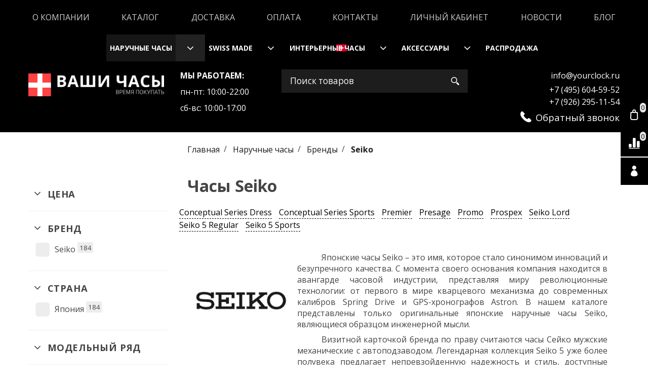

--- FILE ---
content_type: text/html; charset=utf-8
request_url: https://yourclock.ru/collection/seiko
body_size: 48891
content:













<!DOCTYPE html>
<html lang="ru" xml:lang="ru" class="palette_1">
    <head><meta data-config="{&quot;collection_products_count&quot;:184}" name="page-config" content="" /><meta data-config="{&quot;money_with_currency_format&quot;:{&quot;delimiter&quot;:&quot;&quot;,&quot;separator&quot;:&quot;.&quot;,&quot;format&quot;:&quot;%n %u&quot;,&quot;unit&quot;:&quot;руб&quot;,&quot;show_price_without_cents&quot;:0},&quot;currency_code&quot;:&quot;RUR&quot;,&quot;currency_iso_code&quot;:&quot;RUB&quot;,&quot;default_currency&quot;:{&quot;title&quot;:&quot;Российский рубль&quot;,&quot;code&quot;:&quot;RUR&quot;,&quot;rate&quot;:1.0,&quot;format_string&quot;:&quot;%n %u&quot;,&quot;unit&quot;:&quot;руб&quot;,&quot;price_separator&quot;:null,&quot;is_default&quot;:true,&quot;price_delimiter&quot;:null,&quot;show_price_with_delimiter&quot;:null,&quot;show_price_without_cents&quot;:null},&quot;facebook&quot;:{&quot;pixelActive&quot;:false,&quot;currency_code&quot;:&quot;RUB&quot;,&quot;use_variants&quot;:null},&quot;vk&quot;:{&quot;pixel_active&quot;:null,&quot;price_list_id&quot;:null},&quot;new_ya_metrika&quot;:true,&quot;ecommerce_data_container&quot;:&quot;dataLayer&quot;,&quot;common_js_version&quot;:null,&quot;vue_ui_version&quot;:null,&quot;feedback_captcha_enabled&quot;:&quot;1&quot;,&quot;account_id&quot;:736941,&quot;hide_items_out_of_stock&quot;:false,&quot;forbid_order_over_existing&quot;:true,&quot;minimum_items_price&quot;:null,&quot;enable_comparison&quot;:true,&quot;locale&quot;:&quot;ru&quot;,&quot;client_group&quot;:null,&quot;consent_to_personal_data&quot;:{&quot;active&quot;:false,&quot;obligatory&quot;:true,&quot;description&quot;:&quot;Настоящим подтверждаю, что я ознакомлен и согласен с условиями \u003ca href=&#39;/page/oferta&#39; target=&#39;blank&#39;\u003eоферты и политики конфиденциальности\u003c/a\u003e.&quot;},&quot;recaptcha_key&quot;:&quot;6LfXhUEmAAAAAOGNQm5_a2Ach-HWlFKD3Sq7vfFj&quot;,&quot;recaptcha_key_v3&quot;:&quot;6LcZi0EmAAAAAPNov8uGBKSHCvBArp9oO15qAhXa&quot;,&quot;yandex_captcha_key&quot;:&quot;ysc1_ec1ApqrRlTZTXotpTnO8PmXe2ISPHxsd9MO3y0rye822b9d2&quot;,&quot;checkout_float_order_content_block&quot;:false,&quot;available_products_characteristics_ids&quot;:null,&quot;sber_id_app_id&quot;:&quot;5b5a3c11-72e5-4871-8649-4cdbab3ba9a4&quot;,&quot;theme_generation&quot;:3,&quot;quick_checkout_captcha_enabled&quot;:false,&quot;max_order_lines_count&quot;:500,&quot;sber_bnpl_min_amount&quot;:1000,&quot;sber_bnpl_max_amount&quot;:150000,&quot;counter_settings&quot;:{&quot;data_layer_name&quot;:&quot;dataLayer&quot;,&quot;new_counters_setup&quot;:true,&quot;add_to_cart_event&quot;:true,&quot;remove_from_cart_event&quot;:true,&quot;add_to_wishlist_event&quot;:true,&quot;purchase_event&quot;:true},&quot;site_setting&quot;:{&quot;show_cart_button&quot;:true,&quot;show_service_button&quot;:false,&quot;show_marketplace_button&quot;:false,&quot;show_quick_checkout_button&quot;:false},&quot;warehouses&quot;:[],&quot;captcha_type&quot;:&quot;google&quot;,&quot;human_readable_urls&quot;:false}" name="shop-config" content="" /><meta name='js-evnvironment' content='production' /><meta name='default-locale' content='ru' /><meta name='insales-redefined-api-methods' content="[]" /><script type="text/javascript" src="https://static.insales-cdn.com/assets/static-versioned/v3.72/static/libs/lodash/4.17.21/lodash.min.js"></script><script>dataLayer= []; dataLayer.push({
        event: 'view_item_list',
        ecommerce: {
          items: [{"item_name":"Seiko SGEH77P1","item_id":"161268582","item_price":"25700.00","items_list_id":"12151332","index":1},{"item_name":"Seiko SUR805P1","item_id":"161268967","item_price":"31650.00","items_list_id":"12151332","index":2},{"item_name":"Seiko SKA743P1","item_id":"161268604","item_price":"38720.00","items_list_id":"12151332","index":3},{"item_name":"Seiko SRPB46J1","item_id":"161268798","item_price":"83170.00","items_list_id":"12151332","index":4},{"item_name":"Seiko SNAF31J2","item_id":"161268616","item_price":"68700.00","items_list_id":"12151332","index":5},{"item_name":"Seiko SPC133P1","item_id":"161268732","item_price":"35880.00","items_list_id":"12151332","index":6},{"item_name":"Seiko SUR015J2","item_id":"161268905","item_price":"44700.00","items_list_id":"12151332","index":7},{"item_name":"Seiko SPC163P2","item_id":"161268745","item_price":"29300.00","items_list_id":"12151332","index":8},{"item_name":"Seiko SNP061J1","item_id":"161268715","item_price":"59750.00","items_list_id":"12151332","index":9},{"item_name":"Seiko SNE393P2S","item_id":"161268628","item_price":"28560.00","items_list_id":"12151332","index":10},{"item_name":"Seiko SUP873P1","item_id":"161268902","item_price":"28800.00","items_list_id":"12151332","index":11},{"item_name":"Seiko Conceptual Series Dress SGEH89P1","item_id":"1617717153","item_price":"28100.00","items_list_id":"12151332","index":12},{"item_name":"Seiko Conceptual Series Dress SGEH90P1","item_id":"1617719881","item_price":"32600.00","items_list_id":"12151332","index":13},{"item_name":"Seiko Prospex SRPD21J1","item_id":"1617721961","item_price":"85500.00","items_list_id":"12151332","index":14},{"item_name":"Seiko Seiko 5 Sports SRPE55K1S","item_id":"1619215489","item_price":"43600.00","items_list_id":"12151332","index":15},{"item_name":"Seiko Seiko 5 Sports Field SRPJ87K1","item_id":"1619221769","item_price":"48500.00","items_list_id":"12151332","index":16},{"item_name":"Seiko SRPJ89K1","item_id":"1619228249","item_price":"48500.00","items_list_id":"12151332","index":17},{"item_name":"Seiko Prospex SUT403P1","item_id":"1619231225","item_price":"73300.00","items_list_id":"12151332","index":18},{"item_name":"Seiko SNE518P1","item_id":"161268647","item_price":"290000.00","items_list_id":"12151332","index":19},{"item_name":"Seiko SRPC93K1","item_id":"161268810","item_price":"290000.00","items_list_id":"12151332","index":20},{"item_name":"Seiko SUR273P1","item_id":"161268947","item_price":"10600.00","items_list_id":"12151332","index":21},{"item_name":"Seiko SFQ806P1","item_id":"161268566","item_price":"45000.00","items_list_id":"12151332","index":22},{"item_name":"Seiko SFQ807P1","item_id":"161268568","item_price":"43000.00","items_list_id":"12151332","index":23},{"item_name":"Seiko SGEH47P1","item_id":"161268574","item_price":"25000.00","items_list_id":"12151332","index":24},{"item_name":"Seiko SGEH49P2","item_id":"161268577","item_price":"16800.00","items_list_id":"12151332","index":25},{"item_name":"Seiko SGEH49P1","item_id":"161268576","item_price":"17300.00","items_list_id":"12151332","index":26},{"item_name":"Seiko SGEH78P1","item_id":"161268585","item_price":"24500.00","items_list_id":"12151332","index":27},{"item_name":"Seiko SGEH81P1","item_id":"161268586","item_price":"25150.00","items_list_id":"12151332","index":28},{"item_name":"Seiko SGG729P1S","item_id":"161268594","item_price":"30000.00","items_list_id":"12151332","index":29},{"item_name":"Seiko SKA773P1","item_id":"161268606","item_price":"20900.00","items_list_id":"12151332","index":30},{"item_name":"Seiko SKS571P1","item_id":"161268612","item_price":"35000.00","items_list_id":"12151332","index":31},{"item_name":"Seiko SNE391P1S","item_id":"161268624","item_price":"25940.00","items_list_id":"12151332","index":32},{"item_name":"Seiko SNE393P1S","item_id":"161268626","item_price":"30000.00","items_list_id":"12151332","index":33},{"item_name":"Seiko SNE394P1S","item_id":"161268629","item_price":"30360.00","items_list_id":"12151332","index":34},{"item_name":"Seiko SNE471P1S","item_id":"161268636","item_price":"35000.00","items_list_id":"12151332","index":35},{"item_name":"Seiko SNE473P1S","item_id":"161268640","item_price":"25740.00","items_list_id":"12151332","index":36},{"item_name":"Seiko SNE475P1S","item_id":"161268643","item_price":"19800.00","items_list_id":"12151332","index":37},{"item_name":"Seiko SNK897K1S","item_id":"161268665","item_price":"13150.00","items_list_id":"12151332","index":38},{"item_name":"Seiko SUR241P1","item_id":"161268935","item_price":"12990.00","items_list_id":"12151332","index":39},{"item_name":"Seiko SSB306P1","item_id":"161268875","item_price":"36650.00","items_list_id":"12151332","index":40},{"item_name":"Seiko SSB311P1","item_id":"161268876","item_price":"25350.00","items_list_id":"12151332","index":41},{"item_name":"Seiko SSB321P1","item_id":"161268878","item_price":"40000.00","items_list_id":"12151332","index":42}]
         }
      });</script>
<!--InsalesCounter -->
<script type="text/javascript">
(function() {
  if (typeof window.__insalesCounterId !== 'undefined') {
    return;
  }

  try {
    Object.defineProperty(window, '__insalesCounterId', {
      value: 736941,
      writable: true,
      configurable: true
    });
  } catch (e) {
    console.error('InsalesCounter: Failed to define property, using fallback:', e);
    window.__insalesCounterId = 736941;
  }

  if (typeof window.__insalesCounterId === 'undefined') {
    console.error('InsalesCounter: Failed to set counter ID');
    return;
  }

  let script = document.createElement('script');
  script.async = true;
  script.src = '/javascripts/insales_counter.js?7';
  let firstScript = document.getElementsByTagName('script')[0];
  firstScript.parentNode.insertBefore(script, firstScript);
})();
</script>
<!-- /InsalesCounter -->
      <!-- Google Tag Manager -->
      <script>(function(w,d,s,l,i){w[l]=w[l]||[];w[l].push({'gtm.start':
      new Date().getTime(),event:'gtm.js'});var f=d.getElementsByTagName(s)[0],
      j=d.createElement(s),dl=l!='dataLayer'?'&l='+l:'';j.async=true;j.src=
      'https://www.googletagmanager.com/gtm.js?id='+i+dl;f.parentNode.insertBefore(j,f);
      })(window,document,'script','dataLayer','GTM-NF6SNTFJ');
      </script>
      <!-- End Google Tag Manager -->
<!-- Google tag (gtag.js) -->
<script async src="https://www.googletagmanager.com/gtag/js?id=G-GH054TLGM0"></script>
<script>
  window.dataLayer = window.dataLayer || [];
  function gtag(){dataLayer.push(arguments);}
  gtag('js', new Date());

  gtag('config', 'G-GH054TLGM0');
</script><script src="//code.jivo.ru/widget/7pFiCiWl51" async></script>
        <!-- meta -->
<meta charset="UTF-8" /><title>Часы Seiko в Москве – продажа часов: купить, цена, каталог интернет-магазина</title><meta name="description" content="Предлагаем купить наручные часы Seiko в широком ассортименте. Официальный представитель в России √. 100% оригинальные часы √. 7 магазинов в Москве √. Низкие цены. Быстрая доставка. ☎️ +7 (926) 295-11-54."><style lang="scss">
:root {
  --color-background-1:#ffffff;
  --color-background-sub-1:#000000;
  --color-text-1:#434343;
  --color-link-1:#000000;
  --color-border-1:#eeeeee;


  --color-background-2:#ffffff;
  --color-background-sub-2:#000000;
  --color-text-2:#434343;
  --color-link-2:#000000;
  --color-border-2:#e5e5e5;


  --color-background-3:#000000;
  --color-background-sub-3:#000000;
  --color-text-3:#ffffff;
  --color-link-3:#ffffff;
  --color-border-3:#eeeeee;

  --color-border-1:#eeeeee;



  --logotype-font-family: "Cuprum";
  --font-size-logo: 40px;
  --font-family-primary: "Open Sans";
  --font-size-primary: 16px;
  --font-weight: 400;
  --layout-width: 1200px;
  
  --body_background_color:#ffffff;
  --body_background_use:;
  --body_background_type:stretch;
  --background_container_use:;
  --icon-size:1.35rem;
  --border-radius:0px;
  --button-size:1.15rem;
  --mask-pack:;
  --collection_size:12;
  --product_not_available:preorder;
  --collection_product_always_link:0;
  --enabled_live_search:0;
  --body_background_image:url(https://static.insales-cdn.com/assets/1/7634/1416658/1761827319/body_background_image.jpg);
  --language_locale:ru;

  --collection_product_layout:;
  --collection_product_labels_layout:;
  --collection_product_image_change:;
  --collection_product_show_compare:;
  --collection_product_variants:;
  --collection_product_variants_limit:;
  --collection_products_anime:;
  --collection_products_anime_repeat_once:;
  --collection_product_show_variant_caption:;
  --collection_product_hide_variant_on_mobile:;
  --collection_product_image_fit:;
  --collection_product_image_ratio:;
  --theme-layout-delta:1;
  --theme-fixed-sidebar-color:#ffffff;
  --background_container:#ffffff;
  
  --breadcrumb_setter:theme=line-delimeter,active-bold;colorSheme=mono;showPageHeading=false;
  --breadcrumb_horizontal_align:;
}
[v-cloak] {
  display: none;
}
</style>


<meta data-config="{&quot;feedback_captcha_enabled&quot;: 1 }" name="theme-settings" content=""><script type="text/javascript">
  window.disalow_insales_product_schema = true
</script>
<meta name="robots" content="index,follow" />
<meta http-equiv="X-UA-Compatible" content="IE=edge,chrome=1" />
<meta name="viewport" content="width=device-width, initial-scale=1.0" />
<meta name="SKYPE_TOOLBAR" content="SKYPE_TOOLBAR_PARSER_COMPATIBLE" />
<meta name="format-detection" content="telephone=no" />

<link
    href="https://fonts.googleapis.com/css2?family=Roboto:ital,wght@0,100;0,300;0,400;0,500;0,700;0,900;1,300;1,400;1,500;1,700;1,900&display=swap"
    rel="stylesheet"
/><!-- FIXME: правильные пути сразу из платформы -->









<meta name="handle" content="[&quot;all&quot;,&quot;watches&quot;,&quot;brands&quot;,&quot;seiko&quot;]" data-current-collection="[&quot;all&quot;,&quot;watches&quot;,&quot;brands&quot;,&quot;seiko&quot;]"


>
<script>
  var menuPaths = {
    collections: ["all","watches","brands","seiko"],
    
    
  }
</script>

<script type="text/javascript">
  function domReady() {
    if (!location.pathname.includes('/bank_receipts') && !location.pathname.includes('/new_order')) {
      return;
    }
    if (location.pathname.includes('/new_order')) {
      var elButton = document.querySelector('.js-co-sidebar-toggler');
      var elContainer = document.querySelector('.js-co-sidebar-toggler + .js-co-sidebar');
      if (elButton) {
        elButton.onclick = function(e){
          var containerDisplay = elContainer.style.display;
          if(containerDisplay == 'block'){
            elContainer.style.display = 'none';
          } else{
            elContainer.style.display = 'block';
          }
        }
      }

      var elCheckbox = document.querySelector('[for="order_use_bonus_points"] input.js-input-field');
      var elContainer2 = document.querySelector('[for="order_use_bonus_points"] + .bonus_points');
      if (elCheckbox) {
        elCheckbox.onchange = function(e){
          if(elCheckbox.checked){
            elContainer2.style.display = 'block';
          } else{
            elContainer2.style.display = 'none';
          }
        }
      }
    }
    else {
      function getPdf(el) {
        el.onclick = function(e) {
          var target = e.target;
          var action = target.getAttribute('formaction');
          target.setAttribute('type', 'submit');
        }
      }
      new getPdf(get_pdf_receipt);
    }
  }
  document.addEventListener("DOMContentLoaded", domReady);
</script>





<!-- canonical url--> <link rel="canonical" href="https://yourclock.ru/collection/seiko" /> 

<!-- rss feed-->
  
    <meta property="og:title" content="Seiko">
  
  
    
      <meta property="og:image" content="https://static.insales-cdn.com/images/collections/1/2902/5221206/LOGO2.jpg">
    
  
  <meta property="og:type" content="website">
  <meta property="og:url" content="https://yourclock.ru/collection/seiko">




<!-- icons-->
<link rel="icon" type="image/png" sizes="16x16" href="https://static.insales-cdn.com/assets/1/7634/1416658/1761827319/favicon.png" />

        <link href="https://static.insales-cdn.com/assets/1/7634/1416658/1761827319/all.min.css" rel="stylesheet" type="text/css">
        <link rel="stylesheet" type="text/css" href="https://static.insales-cdn.com/assets/vue-ui/vue.ui.v1.19.25.css">
        
        
        
        
    </head>
    <body>
<!-- Yandex.Metrika counter -->
<script type="text/javascript" >
   (function(m,e,t,r,i,k,a){m[i]=m[i]||function(){(m[i].a=m[i].a||[]).push(arguments)};
   m[i].l=1*new Date();k=e.createElement(t),a=e.getElementsByTagName(t)[0],k.async=1,k.src=r,a.parentNode.insertBefore(k,a)})
   (window, document, "script", "https://mc.yandex.ru/metrika/tag.js", "ym");

   ym(102231039, "init", {
        webvisor:true,
        ecommerce:dataLayer,
        clickmap:true,
        trackLinks:true,
        accurateTrackBounce:true
   });
</script>
<script type="text/javascript">
  window.dataLayer = window.dataLayer || [];
  window.dataLayer.push({});
</script>
<noscript><div><img src="https://mc.yandex.ru/watch/102231039" style="position:absolute; left:-9999px;" alt="" /></div></noscript>
<!-- /Yandex.Metrika counter -->

        <noscript>
<div class="njs-alert-overlay">
  <div class="njs-alert-wrapper">
    <div class="njs-alert">
      <p>Включите в вашем браузере JavaScript!</p>
    </div>
  </div>
</div>
</noscript>

        <div
            id="app"
            checkbox-hide-native
            radio-hide-native
            icon-theme="rounded"
            date-format="dd mmmm yyyy"
            date-format-comments="dd mmmm yyyy"
            layout-version="1"
        >
            <div
                class="wrapper-cloak layouts layouts_normal_left "
                v-cloak
            >
                <header>
                    
                    <ui-layout-part
  hot-conf
  settings-bind="12610655"
  setter=""
  padding-top="2"
  padding-bottom="2"
  palette="palette_3"
  type="widget"
  class="top-navigation"
  
  
  wide-background
  
  
  color-sheme="background-main"
  theme=""
  v-hidden="[['','sm'],'',,]"
  theme=",short_background_fix"hex="#000000":dinamic-variables="[{
    settings: 'layout-border-width',
    prop: '--layout-border-width',
    value: '6',
    unit: 'px'
  }]"
><div v-hidden="['', ['sm', '']]">
    <ui-modal-toggle
      color-sheme=transparent
      modal-name="top_menu12610655"
      theme="no-padding"
      >
      <ui-icon
        icon="menu.mobile"
      >
      </ui-icon>
    </ui-modal-toggle>
  </div>
  <div v-hidden="['', ['', 'sm']]"><ui-menu-layout hot-conf font-size="1" padding-item-hr="0.75"><ui-menu
    hot-conf
class=""
:config="{
      1: {
        direction: 'row',
        icons: ['', ''],
        hrAlign: '',
        hrAlignSm: 'center',
      },
      2: {
        type: 'drop',
        direction: 'vertical',
        icons: ['', '']
      },
      default: {
        type: 'drop',
        position: 'right',
        icons: ['icon-angle-right', 'icon-angle-left']
      }
    }"
layout="default"
theme=",,,hover_link_1,font-normal,false"
color-sheme="default"
data-menu-id="main-menu"
vertical-align="middle"
horizontal-align="center"
base-class="menu"
 on-line 
font-size="1"setter=""
     on-line 
    data-menu-handle="main-menu"
    ><ui-menu-item
        hot-conf
        layout="default"
        color-sheme="default"
        theme=""
        data-menu-item-id="8421958"
      
      >
        <a is="ui-menu-link"
          href="/page/about-us"
          link-source="menu"
          
        >О компании</a>
      </ui-menu-item><ui-menu-item
        hot-conf
        layout="default"
        color-sheme="default"
        theme=""
        data-menu-item-id="8421957"
      
      >
        <a is="ui-menu-link"
          href="/collection/all"
          link-source="menu"
          
        >Каталог</a>
      </ui-menu-item><ui-menu-item
        hot-conf
        layout="default"
        color-sheme="default"
        theme=""
        data-menu-item-id="8421960"
      
      >
        <a is="ui-menu-link"
          href="/page/delivery"
          link-source="menu"
          
        >Доставка</a>
      </ui-menu-item><ui-menu-item
        hot-conf
        layout="default"
        color-sheme="default"
        theme=""
        data-menu-item-id="8421961"
      
      >
        <a is="ui-menu-link"
          href="/page/payment"
          link-source="menu"
          
        >Оплата</a>
      </ui-menu-item><ui-menu-item
        hot-conf
        layout="default"
        color-sheme="default"
        theme=""
        data-menu-item-id="8421959"
      
      >
        <a is="ui-menu-link"
          href="/page/contacts"
          link-source="menu"
          
        >Контакты</a>
      </ui-menu-item><ui-menu-item
        hot-conf
        layout="default"
        color-sheme="default"
        theme=""
        data-menu-item-id="8421962"
      
      >
        <a is="ui-menu-link"
          href="/client_account/login"
          link-source="menu"
          
        >Личный кабинет</a>
      </ui-menu-item><ui-menu-item
        hot-conf
        layout="default"
        color-sheme="default"
        theme=""
        data-menu-item-id="8760560"
      
      >
        <a is="ui-menu-link"
          href="/blogs/novosti"
          link-source="menu"
          
        >Новости</a>
      </ui-menu-item><ui-menu-item
        hot-conf
        layout="default"
        color-sheme="default"
        theme=""
        data-menu-item-id="9644903"
      
      >
        <a is="ui-menu-link"
          href="/blogs/blog"
          link-source="menu"
          
        >Блог</a>
      </ui-menu-item></ui-menu></ui-menu-layout>
  </div>
</ui-layout-part>



<ui-modal
      class="palette_3"
      icon-close="fa fa-close"
      name="top_menu12610655"
      show-overlay
      type="panel"
      position="left"
      animation="slideFromLeft"
    >
    <ui-grid-cell
    cells='12'>
    
      <ui-menu-layout hot-conf font-size="1"><ui-menu
    hot-conf
class=""
:config="{
        1: {
          type: 'drop',
          position: 'bottom',
          icons: ['fa fa-angle-right', 'fa fa-angle-left']
        },
        default: {
          type: 'drop',
          position: 'bottom',
          icons: ['fa fa-angle-right', 'fa fa-angle-left']
        }
      }"
layout="default"
theme=""
color-sheme="default"
data-menu-id="main-menu"
vertical-align="middle"
horizontal-align="left"
base-class="mobile"

font-size="1"setter=""
    
    data-menu-handle="main-menu"
    ><ui-menu-item
        hot-conf
        layout="default"
        color-sheme="default"
        theme=""
        data-menu-item-id="8421958"
      
      >
        <a is="ui-menu-link"
          href="/page/about-us"
          link-source="menu"
          
        >О компании</a>
      </ui-menu-item><ui-menu-item
        hot-conf
        layout="default"
        color-sheme="default"
        theme=""
        data-menu-item-id="8421957"
      
      >
        <a is="ui-menu-link"
          href="/collection/all"
          link-source="menu"
          
        >Каталог</a>
      </ui-menu-item><ui-menu-item
        hot-conf
        layout="default"
        color-sheme="default"
        theme=""
        data-menu-item-id="8421960"
      
      >
        <a is="ui-menu-link"
          href="/page/delivery"
          link-source="menu"
          
        >Доставка</a>
      </ui-menu-item><ui-menu-item
        hot-conf
        layout="default"
        color-sheme="default"
        theme=""
        data-menu-item-id="8421961"
      
      >
        <a is="ui-menu-link"
          href="/page/payment"
          link-source="menu"
          
        >Оплата</a>
      </ui-menu-item><ui-menu-item
        hot-conf
        layout="default"
        color-sheme="default"
        theme=""
        data-menu-item-id="8421959"
      
      >
        <a is="ui-menu-link"
          href="/page/contacts"
          link-source="menu"
          
        >Контакты</a>
      </ui-menu-item><ui-menu-item
        hot-conf
        layout="default"
        color-sheme="default"
        theme=""
        data-menu-item-id="8421962"
      
      >
        <a is="ui-menu-link"
          href="/client_account/login"
          link-source="menu"
          
        >Личный кабинет</a>
      </ui-menu-item><ui-menu-item
        hot-conf
        layout="default"
        color-sheme="default"
        theme=""
        data-menu-item-id="8760560"
      
      >
        <a is="ui-menu-link"
          href="/blogs/novosti"
          link-source="menu"
          
        >Новости</a>
      </ui-menu-item><ui-menu-item
        hot-conf
        layout="default"
        color-sheme="default"
        theme=""
        data-menu-item-id="9644903"
      
      >
        <a is="ui-menu-link"
          href="/blogs/blog"
          link-source="menu"
          
        >Блог</a>
      </ui-menu-item></ui-menu></ui-menu-layout>
      </ui-grid-cell>
</ui-modal>

                    
                    

<ui-grid-cell
class="palette_3"
v-hidden="[['','sm'],'',,]"
>
<ui-layout-part
 class="header-menu-wrapper"
 type="widget"
 color-sheme="background-sub"
 
  wide-background
 
 
 ><ui-menu
      hot-conf
class=""
:config="{
     1: {
	   position: 'bottom',
       type: 'drop',
       direction: 'horizontal',
       icons: ['fas fa-angle-down', 'fas fa-angle-up']
     },
  	2: {
   	   position: 'bottom',
       type: 'drop',
       direction: 'vertical',
       icons: ['fas fa-angle-right', 'fas fa-angle-left']
  	},
     default: {
       position: 'right',
       type: 'drop',
       direction: 'vertical',
       icons: ['fa fa-angle-right', 'fa fa-angle-left']
     }
   }"
layout=""
theme="horizontal-align_left"
color-sheme="is-nav-header"
setter=""
data-menu-id="collection-menu"
vertical-align="top"
horizontal-align="left"
base-class="header"
    ><ui-menu-item
            hot-conf
            layout="is-nav-header"
            color-sheme="is-nav-header"
            theme=""
          
          >
            <a is="ui-menu-link"
              href="/collection/watches"
              link-handle="watches"
              link-source="collection"
            >
               
Наручные часы
              
            </a><ui-menu slot="submenu"/><ui-menu-item
            hot-conf
            layout="is-nav-header"
            color-sheme="is-nav-header"
            theme=""
          
          >
            <a is="ui-menu-link"
              href="/collection/datskie-chasy"
              link-handle="datskie-chasy"
              link-source="collection"
            >
               
Датские часы
              
               
              
            </a></ui-menu-item><ui-menu-item
            hot-conf
            layout="is-nav-header"
            color-sheme="is-nav-header"
            theme=""
          
          >
            <a is="ui-menu-link"
              href="/collection/dizaynerskie-chasy"
              link-handle="dizaynerskie-chasy"
              link-source="collection"
            >
               
Дизайнерские
              
               
              
            </a></ui-menu-item><ui-menu-item
            hot-conf
            layout="is-nav-header"
            color-sheme="is-nav-header"
            theme=""
          
          >
            <a is="ui-menu-link"
              href="/collection/dlya-sporta"
              link-handle="dlya-sporta"
              link-source="collection"
            >
               
Для спорта
              
               
              
            </a></ui-menu-item><ui-menu-item
            hot-conf
            layout="is-nav-header"
            color-sheme="is-nav-header"
            theme=""
          
          >
            <a is="ui-menu-link"
              href="/collection/mehanicheskie-chasy"
              link-handle="mehanicheskie-chasy"
              link-source="collection"
            >
               
Механические часы
              
               
              
            </a></ui-menu-item><ui-menu-item
            hot-conf
            layout="is-nav-header"
            color-sheme="is-nav-header"
            theme=""
          
          >
            <a is="ui-menu-link"
              href="/collection/muzhskie-chasy"
              link-handle="muzhskie-chasy"
              link-source="collection"
            >
               
Мужские часы
              
               
              
            </a></ui-menu-item><ui-menu-item
            hot-conf
            layout="is-nav-header"
            color-sheme="is-nav-header"
            theme=""
          
          >
            <a is="ui-menu-link"
              href="/collection/kvartsevye-chasy"
              link-handle="kvartsevye-chasy"
              link-source="collection"
            >
               
Кварцевые часы
              
               
              
            </a></ui-menu-item><ui-menu-item
            hot-conf
            layout="is-nav-header"
            color-sheme="is-nav-header"
            theme=""
          
          >
            <a is="ui-menu-link"
              href="/collection/amerikanskie-chasy"
              link-handle="amerikanskie-chasy"
              link-source="collection"
            >
               
Американские часы
              
               
              
            </a></ui-menu-item><ui-menu-item
            hot-conf
            layout="is-nav-header"
            color-sheme="is-nav-header"
            theme=""
          
          >
            <a is="ui-menu-link"
              href="/collection/dlya-plavaniya"
              link-handle="dlya-plavaniya"
              link-source="collection"
            >
               
Для плавания
              
               
              
            </a></ui-menu-item><ui-menu-item
            hot-conf
            layout="is-nav-header"
            color-sheme="is-nav-header"
            theme=""
          
          >
            <a is="ui-menu-link"
              href="/collection/chasy-s-mineralnym-steklom"
              link-handle="chasy-s-mineralnym-steklom"
              link-source="collection"
            >
               
Минеральное
              
               
              
            </a></ui-menu-item><ui-menu-item
            hot-conf
            layout="is-nav-header"
            color-sheme="is-nav-header"
            theme=""
          
          >
            <a is="ui-menu-link"
              href="/collection/dlya-dayvinga"
              link-handle="dlya-dayvinga"
              link-source="collection"
            >
               
Для дайвинга
              
               
              
            </a></ui-menu-item><ui-menu-item
            hot-conf
            layout="is-nav-header"
            color-sheme="is-nav-header"
            theme=""
          
          >
            <a is="ui-menu-link"
              href="/collection/chasy-hronograf"
              link-handle="chasy-hronograf"
              link-source="collection"
            >
               
Часы хронограф
              
               
              
            </a></ui-menu-item><ui-menu-item
            hot-conf
            layout="is-nav-header"
            color-sheme="is-nav-header"
            theme=""
          
          >
            <a is="ui-menu-link"
              href="/collection/chasy-s-sapfirovim-steklom"
              link-handle="chasy-s-sapfirovim-steklom"
              link-source="collection"
            >
               
Сапфировое
              
               
              
            </a></ui-menu-item><ui-menu-item
            hot-conf
            layout="is-nav-header"
            color-sheme="is-nav-header"
            theme=""
          
          >
            <a is="ui-menu-link"
              href="/collection/chasy-ot-50-wr"
              link-handle="chasy-ot-50-wr"
              link-source="collection"
            >
               
От 50 WR
              
               
              
            </a></ui-menu-item><ui-menu-item
            hot-conf
            layout="is-nav-header"
            color-sheme="is-nav-header"
            theme=""
          
          >
            <a is="ui-menu-link"
              href="/collection/chasy-ot-100-wr"
              link-handle="chasy-ot-100-wr"
              link-source="collection"
            >
               
От 100 WR
              
               
              
            </a></ui-menu-item><ui-menu-item
            hot-conf
            layout="is-nav-header"
            color-sheme="is-nav-header"
            theme=""
          
          >
            <a is="ui-menu-link"
              href="/collection/chasy-pod-kostyum"
              link-handle="chasy-pod-kostyum"
              link-source="collection"
            >
               
Под костюм
              
               
              
            </a></ui-menu-item><ui-menu-item
            hot-conf
            layout="is-nav-header"
            color-sheme="is-nav-header"
            theme=""
          
          >
            <a is="ui-menu-link"
              href="/collection/povsednevnye"
              link-handle="povsednevnye"
              link-source="collection"
            >
               
Повседневные
              
               
              
            </a></ui-menu-item><ui-menu-item
            hot-conf
            layout="is-nav-header"
            color-sheme="is-nav-header"
            theme=""
          
          >
            <a is="ui-menu-link"
              href="/collection/mehanicheskie-chasy-s-avtopodzavodom"
              link-handle="mehanicheskie-chasy-s-avtopodzavodom"
              link-source="collection"
            >
               
Механические часы с автоподзаводом
              
               
              
            </a></ui-menu-item><ui-menu-item
            hot-conf
            layout="is-nav-header"
            color-sheme="is-nav-header"
            theme=""
          
          >
            <a is="ui-menu-link"
              href="/collection/chasy-ot-30-wr"
              link-handle="chasy-ot-30-wr"
              link-source="collection"
            >
               
От 30 WR
              
               
              
            </a></ui-menu-item><ui-menu-item
            hot-conf
            layout="is-nav-header"
            color-sheme="is-nav-header"
            theme=""
          
          >
            <a is="ui-menu-link"
              href="/collection/plastikovyy-chasy"
              link-handle="plastikovyy-chasy"
              link-source="collection"
            >
               
Пластиковые
              
               
              
            </a></ui-menu-item><ui-menu-item
            hot-conf
            layout="is-nav-header"
            color-sheme="is-nav-header"
            theme=""
          
          >
            <a is="ui-menu-link"
              href="/collection/chasy-skeletony"
              link-handle="chasy-skeletony"
              link-source="collection"
            >
               
Часы скелетоны
              
               
              
            </a></ui-menu-item><ui-menu-item
            hot-conf
            layout="is-nav-header"
            color-sheme="is-nav-header"
            theme=""
          
          >
            <a is="ui-menu-link"
              href="/collection/avstriyskie-chasy"
              link-handle="avstriyskie-chasy"
              link-source="collection"
            >
               
Австрийские часы
              
               
              
            </a><ui-menu slot="submenu"/><ui-menu-item
            hot-conf
            layout="is-nav-header"
            color-sheme="is-nav-header"
            theme=""
          
          >
            <a is="ui-menu-link"
              href="/collection/jacques-lemans-2"
              link-handle="jacques-lemans-2"
              link-source="collection"
            >
               
Jacques Lemans
              
               
              
            </a></ui-menu-item></ui-sub-menu></ui-menu-item><ui-menu-item
            hot-conf
            layout="is-nav-header"
            color-sheme="is-nav-header"
            theme=""
          
          >
            <a is="ui-menu-link"
              href="/collection/chasy-ot-200-wr"
              link-handle="chasy-ot-200-wr"
              link-source="collection"
            >
               
От 200 WR
              
               
              
            </a></ui-menu-item><ui-menu-item
            hot-conf
            layout="is-nav-header"
            color-sheme="is-nav-header"
            theme=""
          
          >
            <a is="ui-menu-link"
              href="/collection/keramicheskie-chasy"
              link-handle="keramicheskie-chasy"
              link-source="collection"
            >
               
Керамические
              
               
              
            </a></ui-menu-item><ui-menu-item
            hot-conf
            layout="is-nav-header"
            color-sheme="is-nav-header"
            theme=""
          
          >
            <a is="ui-menu-link"
              href="/collection/stalnye-chasy"
              link-handle="stalnye-chasy"
              link-source="collection"
            >
               
Стальные
              
               
              
            </a></ui-menu-item><ui-menu-item
            hot-conf
            layout="is-nav-header"
            color-sheme="is-nav-header"
            theme=""
          
          >
            <a is="ui-menu-link"
              href="/collection/klassicheskie-chasy"
              link-handle="klassicheskie-chasy"
              link-source="collection"
            >
               
Классические
              
               
              
            </a></ui-menu-item><ui-menu-item
            hot-conf
            layout="is-nav-header"
            color-sheme="is-nav-header"
            theme=""
          
          >
            <a is="ui-menu-link"
              href="/collection/chasy-protivoudarnye"
              link-handle="chasy-protivoudarnye"
              link-source="collection"
            >
               
Противоударные
              
               
              
            </a></ui-menu-item><ui-menu-item
            hot-conf
            layout="is-nav-header"
            color-sheme="is-nav-header"
            theme=""
          
          >
            <a is="ui-menu-link"
              href="/collection/mehanicheskie-chasy-s-ruchnym-zavodom"
              link-handle="mehanicheskie-chasy-s-ruchnym-zavodom"
              link-source="collection"
            >
               
Механические часы с ручным заводом
              
               
              
            </a></ui-menu-item><ui-menu-item
            hot-conf
            layout="is-nav-header"
            color-sheme="is-nav-header"
            theme=""
          
          >
            <a is="ui-menu-link"
              href="/collection/chasy-na-solnechnoy-bataree"
              link-handle="chasy-na-solnechnoy-bataree"
              link-source="collection"
            >
               
Солнечная батарея
              
               
              
            </a></ui-menu-item><ui-menu-item
            hot-conf
            layout="is-nav-header"
            color-sheme="is-nav-header"
            theme=""
          
          >
            <a is="ui-menu-link"
              href="/collection/zhenskie-chasy"
              link-handle="zhenskie-chasy"
              link-source="collection"
            >
               
Женские Часы
              
               
              
            </a></ui-menu-item><ui-menu-item
            hot-conf
            layout="is-nav-header"
            color-sheme="is-nav-header"
            theme=""
          
          >
            <a is="ui-menu-link"
              href="/collection/rossiyskie-chasy"
              link-handle="rossiyskie-chasy"
              link-source="collection"
            >
               
Российские часы
              
               
              
            </a></ui-menu-item><ui-menu-item
            hot-conf
            layout="is-nav-header"
            color-sheme="is-nav-header"
            theme=""
          
          >
            <a is="ui-menu-link"
              href="/collection/shveytsarskie-shasy"
              link-handle="shveytsarskie-shasy"
              link-source="collection"
            >
               
Швейцарские часы
              
               
              
            </a></ui-menu-item><ui-menu-item
            hot-conf
            layout="is-nav-header"
            color-sheme="is-nav-header"
            theme=""
          
          >
            <a is="ui-menu-link"
              href="/collection/yaponskie-shasy"
              link-handle="yaponskie-shasy"
              link-source="collection"
            >
               
Японские часы
              
               
              
            </a></ui-menu-item><ui-menu-item
            hot-conf
            layout="is-nav-header"
            color-sheme="is-nav-header"
            theme=""
          
          >
            <a is="ui-menu-link"
              href="/collection/brands"
              link-handle="brands"
              link-source="collection"
            >
               
Бренды
              
               
              
            </a><ui-menu slot="submenu"/><ui-menu-item
            hot-conf
            layout="is-nav-header"
            color-sheme="is-nav-header"
            theme=""
          
          >
            <a is="ui-menu-link"
              href="/collection/carl-von-zeyten"
              link-handle="carl-von-zeyten"
              link-source="collection"
            >
               
Carl Von Zeyten
              
               
              
            </a></ui-menu-item><ui-menu-item
            hot-conf
            layout="is-nav-header"
            color-sheme="is-nav-header"
            theme=""
          
          >
            <a is="ui-menu-link"
              href="/collection/hanova"
              link-handle="hanova"
              link-source="collection"
            >
               
Hanova
              
               
              
            </a></ui-menu-item><ui-menu-item
            hot-conf
            layout="is-nav-header"
            color-sheme="is-nav-header"
            theme=""
          
          >
            <a is="ui-menu-link"
              href="/collection/galliano"
              link-handle="galliano"
              link-source="collection"
            >
               
Galliano
              
               
              
            </a></ui-menu-item><ui-menu-item
            hot-conf
            layout="is-nav-header"
            color-sheme="is-nav-header"
            theme=""
          
          >
            <a is="ui-menu-link"
              href="/collection/kenneth-cole"
              link-handle="kenneth-cole"
              link-source="collection"
            >
               
Kenneth Cole
              
               
              
            </a></ui-menu-item><ui-menu-item
            hot-conf
            layout="is-nav-header"
            color-sheme="is-nav-header"
            theme=""
          
          >
            <a is="ui-menu-link"
              href="/collection/adriatica"
              link-handle="adriatica"
              link-source="collection"
            >
               
Adriatica
              
               
              	<img class="swiss-img" src="https://static.insales-cdn.com/assets/1/7634/1416658/1761827319/switzerland.svg" />
              	
              
            </a></ui-menu-item><ui-menu-item
            hot-conf
            layout="is-nav-header"
            color-sheme="is-nav-header"
            theme=""
          
          >
            <a is="ui-menu-link"
              href="/collection/alfex"
              link-handle="alfex"
              link-source="collection"
            >
               
Alfex
              
               
              	<img class="swiss-img" src="https://static.insales-cdn.com/assets/1/7634/1416658/1761827319/switzerland.svg" />
              	
              
            </a></ui-menu-item><ui-menu-item
            hot-conf
            layout="is-nav-header"
            color-sheme="is-nav-header"
            theme=""
          
          >
            <a is="ui-menu-link"
              href="/collection/anne-klein"
              link-handle="anne-klein"
              link-source="collection"
            >
               
Anne Klein
              
               
              
            </a></ui-menu-item><ui-menu-item
            hot-conf
            layout="is-nav-header"
            color-sheme="is-nav-header"
            theme=""
          
          >
            <a is="ui-menu-link"
              href="/collection/appella"
              link-handle="appella"
              link-source="collection"
            >
               
Appella
              
               
              	<img class="swiss-img" src="https://static.insales-cdn.com/assets/1/7634/1416658/1761827319/switzerland.svg" />
              	
              
            </a></ui-menu-item><ui-menu-item
            hot-conf
            layout="is-nav-header"
            color-sheme="is-nav-header"
            theme=""
          
          >
            <a is="ui-menu-link"
              href="/collection/auguste-reymond"
              link-handle="auguste-reymond"
              link-source="collection"
            >
               
Auguste Reymond
              
               
              	<img class="swiss-img" src="https://static.insales-cdn.com/assets/1/7634/1416658/1761827319/switzerland.svg" />
              	
              
            </a></ui-menu-item><ui-menu-item
            hot-conf
            layout="is-nav-header"
            color-sheme="is-nav-header"
            theme=""
          
          >
            <a is="ui-menu-link"
              href="/collection/balmain"
              link-handle="balmain"
              link-source="collection"
            >
               
Balmain
              
               
              	<img class="swiss-img" src="https://static.insales-cdn.com/assets/1/7634/1416658/1761827319/switzerland.svg" />
              	
              
            </a></ui-menu-item><ui-menu-item
            hot-conf
            layout="is-nav-header"
            color-sheme="is-nav-header"
            theme=""
          
          >
            <a is="ui-menu-link"
              href="/collection/bering"
              link-handle="bering"
              link-source="collection"
            >
               
Bering
              
               
              
            </a></ui-menu-item><ui-menu-item
            hot-conf
            layout="is-nav-header"
            color-sheme="is-nav-header"
            theme=""
          
          >
            <a is="ui-menu-link"
              href="/collection/calvin-klein"
              link-handle="calvin-klein"
              link-source="collection"
            >
               
Calvin Klein
              
               
              	<img class="swiss-img" src="https://static.insales-cdn.com/assets/1/7634/1416658/1761827319/switzerland.svg" />
              	
              
            </a></ui-menu-item><ui-menu-item
            hot-conf
            layout="is-nav-header"
            color-sheme="is-nav-header"
            theme=""
          
          >
            <a is="ui-menu-link"
              href="/collection/candino"
              link-handle="candino"
              link-source="collection"
            >
               
Candino
              
               
              	<img class="swiss-img" src="https://static.insales-cdn.com/assets/1/7634/1416658/1761827319/switzerland.svg" />
              	
              
            </a></ui-menu-item><ui-menu-item
            hot-conf
            layout="is-nav-header"
            color-sheme="is-nav-header"
            theme=""
          
          >
            <a is="ui-menu-link"
              href="/collection/casio"
              link-handle="casio"
              link-source="collection"
            >
               
Casio
              
               
              
            </a></ui-menu-item><ui-menu-item
            hot-conf
            layout="is-nav-header"
            color-sheme="is-nav-header"
            theme=""
          
          >
            <a is="ui-menu-link"
              href="/collection/certina"
              link-handle="certina"
              link-source="collection"
            >
               
Certina
              
               
              	<img class="swiss-img" src="https://static.insales-cdn.com/assets/1/7634/1416658/1761827319/switzerland.svg" />
              	
              
            </a></ui-menu-item><ui-menu-item
            hot-conf
            layout="is-nav-header"
            color-sheme="is-nav-header"
            theme=""
          
          >
            <a is="ui-menu-link"
              href="/collection/citizen"
              link-handle="citizen"
              link-source="collection"
            >
               
Citizen
              
               
              
            </a></ui-menu-item><ui-menu-item
            hot-conf
            layout="is-nav-header"
            color-sheme="is-nav-header"
            theme=""
          
          >
            <a is="ui-menu-link"
              href="/collection/cover"
              link-handle="cover"
              link-source="collection"
            >
               
Cover
              
               
              	<img class="swiss-img" src="https://static.insales-cdn.com/assets/1/7634/1416658/1761827319/switzerland.svg" />
              	
              
            </a></ui-menu-item><ui-menu-item
            hot-conf
            layout="is-nav-header"
            color-sheme="is-nav-header"
            theme=""
          
          >
            <a is="ui-menu-link"
              href="/collection/diesel"
              link-handle="diesel"
              link-source="collection"
            >
               
Diesel
              
               
              
            </a></ui-menu-item><ui-menu-item
            hot-conf
            layout="is-nav-header"
            color-sheme="is-nav-header"
            theme=""
          
          >
            <a is="ui-menu-link"
              href="/collection/dkny"
              link-handle="dkny"
              link-source="collection"
            >
               
DKNY
              
               
              
            </a></ui-menu-item><ui-menu-item
            hot-conf
            layout="is-nav-header"
            color-sheme="is-nav-header"
            theme=""
          
          >
            <a is="ui-menu-link"
              href="/collection/elixa"
              link-handle="elixa"
              link-source="collection"
            >
               
Elixa
              
               
              
            </a></ui-menu-item><ui-menu-item
            hot-conf
            layout="is-nav-header"
            color-sheme="is-nav-header"
            theme=""
          
          >
            <a is="ui-menu-link"
              href="/collection/epos"
              link-handle="epos"
              link-source="collection"
            >
               
Epos
              
               
              	<img class="swiss-img" src="https://static.insales-cdn.com/assets/1/7634/1416658/1761827319/switzerland.svg" />
              	
              
            </a></ui-menu-item><ui-menu-item
            hot-conf
            layout="is-nav-header"
            color-sheme="is-nav-header"
            theme=""
          
          >
            <a is="ui-menu-link"
              href="/collection/danish-design"
              link-handle="danish-design"
              link-source="collection"
            >
               
Danish Design
              
               
              
            </a></ui-menu-item><ui-menu-item
            hot-conf
            layout="is-nav-header"
            color-sheme="is-nav-header"
            theme=""
          
          >
            <a is="ui-menu-link"
              href="/collection/essence"
              link-handle="essence"
              link-source="collection"
            >
               
Essence
              
               
              
            </a></ui-menu-item><ui-menu-item
            hot-conf
            layout="is-nav-header"
            color-sheme="is-nav-header"
            theme=""
          
          >
            <a is="ui-menu-link"
              href="/collection/festina"
              link-handle="festina"
              link-source="collection"
            >
               
Festina
              
               
              
            </a></ui-menu-item><ui-menu-item
            hot-conf
            layout="is-nav-header"
            color-sheme="is-nav-header"
            theme=""
          
          >
            <a is="ui-menu-link"
              href="/collection/fonteney"
              link-handle="fonteney"
              link-source="collection"
            >
               
Fonteney
              
               
              
            </a></ui-menu-item><ui-menu-item
            hot-conf
            layout="is-nav-header"
            color-sheme="is-nav-header"
            theme=""
          
          >
            <a is="ui-menu-link"
              href="/collection/fossil"
              link-handle="fossil"
              link-source="collection"
            >
               
Fossil
              
               
              
            </a></ui-menu-item><ui-menu-item
            hot-conf
            layout="is-nav-header"
            color-sheme="is-nav-header"
            theme=""
          
          >
            <a is="ui-menu-link"
              href="/collection/frederique-constant"
              link-handle="frederique-constant"
              link-source="collection"
            >
               
Frederique Constant
              
               
              	<img class="swiss-img" src="https://static.insales-cdn.com/assets/1/7634/1416658/1761827319/switzerland.svg" />
              	
              
            </a></ui-menu-item><ui-menu-item
            hot-conf
            layout="is-nav-header"
            color-sheme="is-nav-header"
            theme=""
          
          >
            <a is="ui-menu-link"
              href="/collection/gryon"
              link-handle="gryon"
              link-source="collection"
            >
               
Gryon
              
               
              
            </a></ui-menu-item><ui-menu-item
            hot-conf
            layout="is-nav-header"
            color-sheme="is-nav-header"
            theme=""
          
          >
            <a is="ui-menu-link"
              href="/collection/guess"
              link-handle="guess"
              link-source="collection"
            >
               
Guess
              
               
              
            </a></ui-menu-item><ui-menu-item
            hot-conf
            layout="is-nav-header"
            color-sheme="is-nav-header"
            theme=""
          
          >
            <a is="ui-menu-link"
              href="/collection/hamilton"
              link-handle="hamilton"
              link-source="collection"
            >
               
Hamilton
              
               
              	<img class="swiss-img" src="https://static.insales-cdn.com/assets/1/7634/1416658/1761827319/switzerland.svg" />
              	
              
            </a></ui-menu-item><ui-menu-item
            hot-conf
            layout="is-nav-header"
            color-sheme="is-nav-header"
            theme=""
          
          >
            <a is="ui-menu-link"
              href="/collection/jacques-lemans"
              link-handle="jacques-lemans"
              link-source="collection"
            >
               
Jacques Lemans
              
               
              
            </a></ui-menu-item><ui-menu-item
            hot-conf
            layout="is-nav-header"
            color-sheme="is-nav-header"
            theme=""
          
          >
            <a is="ui-menu-link"
              href="/collection/orient"
              link-handle="orient"
              link-source="collection"
            >
               
Orient
              
               
              
            </a></ui-menu-item><ui-menu-item
            hot-conf
            layout="is-nav-header"
            color-sheme="is-nav-header"
            theme=""
          
          >
            <a is="ui-menu-link"
              href="/collection/oris"
              link-handle="oris"
              link-source="collection"
            >
               
Oris
              
               
              	<img class="swiss-img" src="https://static.insales-cdn.com/assets/1/7634/1416658/1761827319/switzerland.svg" />
              	
              
            </a></ui-menu-item><ui-menu-item
            hot-conf
            layout="is-nav-header"
            color-sheme="is-nav-header"
            theme=""
          
          >
            <a is="ui-menu-link"
              href="/collection/police"
              link-handle="police"
              link-source="collection"
            >
               
Police
              
               
              
            </a></ui-menu-item><ui-menu-item
            hot-conf
            layout="is-nav-header"
            color-sheme="is-nav-header"
            theme=""
          
          >
            <a is="ui-menu-link"
              href="/collection/rhythm"
              link-handle="rhythm"
              link-source="collection"
            >
               
Rhythm
              
               
              
            </a></ui-menu-item><ui-menu-item
            hot-conf
            layout="is-nav-header"
            color-sheme="is-nav-header"
            theme=""
          
          >
            <a is="ui-menu-link"
              href="/collection/roamer"
              link-handle="roamer"
              link-source="collection"
            >
               
Roamer
              
               
              	<img class="swiss-img" src="https://static.insales-cdn.com/assets/1/7634/1416658/1761827319/switzerland.svg" />
              	
              
            </a></ui-menu-item><ui-menu-item
            hot-conf
            layout="is-nav-header"
            color-sheme="is-nav-header"
            theme=""
          
          >
            <a is="ui-menu-link"
              href="/collection/romanoff"
              link-handle="romanoff"
              link-source="collection"
            >
               
Romanoff
              
               
              
            </a></ui-menu-item><ui-menu-item
            hot-conf
            layout="is-nav-header"
            color-sheme="is-nav-header"
            theme=""
          
          >
            <a is="ui-menu-link"
              href="/collection/sauvage"
              link-handle="sauvage"
              link-source="collection"
            >
               
Sauvage
              
               
              
            </a></ui-menu-item><ui-menu-item
            hot-conf
            layout="is-nav-header"
            color-sheme="is-nav-header"
            theme=""
          
          >
            <a is="ui-menu-link"
              href="/collection/seiko"
              link-handle="seiko"
              link-source="collection"
            >
               
Seiko
              
               
              
            </a></ui-menu-item><ui-menu-item
            hot-conf
            layout="is-nav-header"
            color-sheme="is-nav-header"
            theme=""
          
          >
            <a is="ui-menu-link"
              href="/collection/skagen"
              link-handle="skagen"
              link-source="collection"
            >
               
Skagen
              
               
              
            </a></ui-menu-item><ui-menu-item
            hot-conf
            layout="is-nav-header"
            color-sheme="is-nav-header"
            theme=""
          
          >
            <a is="ui-menu-link"
              href="/collection/stinger"
              link-handle="stinger"
              link-source="collection"
            >
               
Stinger
              
               
              
            </a></ui-menu-item><ui-menu-item
            hot-conf
            layout="is-nav-header"
            color-sheme="is-nav-header"
            theme=""
          
          >
            <a is="ui-menu-link"
              href="/collection/swatch"
              link-handle="swatch"
              link-source="collection"
            >
               
Swatch
              
               
              	<img class="swiss-img" src="https://static.insales-cdn.com/assets/1/7634/1416658/1761827319/switzerland.svg" />
              	
              
            </a></ui-menu-item><ui-menu-item
            hot-conf
            layout="is-nav-header"
            color-sheme="is-nav-header"
            theme=""
          
          >
            <a is="ui-menu-link"
              href="/collection/swiss-military-hanowa"
              link-handle="swiss-military-hanowa"
              link-source="collection"
            >
               
Swiss Military Hanowa
              
               
              	<img class="swiss-img" src="https://static.insales-cdn.com/assets/1/7634/1416658/1761827319/switzerland.svg" />
              	
              
            </a></ui-menu-item><ui-menu-item
            hot-conf
            layout="is-nav-header"
            color-sheme="is-nav-header"
            theme=""
          
          >
            <a is="ui-menu-link"
              href="/collection/tissot"
              link-handle="tissot"
              link-source="collection"
            >
               
Tissot
              
               
              	<img class="swiss-img" src="https://static.insales-cdn.com/assets/1/7634/1416658/1761827319/switzerland.svg" />
              	
              
            </a></ui-menu-item><ui-menu-item
            hot-conf
            layout="is-nav-header"
            color-sheme="is-nav-header"
            theme=""
          
          >
            <a is="ui-menu-link"
              href="/collection/nika"
              link-handle="nika"
              link-source="collection"
            >
               
Ника
              
               
              
            </a></ui-menu-item><ui-menu-item
            hot-conf
            layout="is-nav-header"
            color-sheme="is-nav-header"
            theme=""
          
          >
            <a is="ui-menu-link"
              href="/collection/slava"
              link-handle="slava"
              link-source="collection"
            >
               
Слава
              
               
              
            </a></ui-menu-item><ui-menu-item
            hot-conf
            layout="is-nav-header"
            color-sheme="is-nav-header"
            theme=""
          
          >
            <a is="ui-menu-link"
              href="/collection/zeppelin"
              link-handle="zeppelin"
              link-source="collection"
            >
               
Zeppelin
              
               
              
            </a></ui-menu-item><ui-menu-item
            hot-conf
            layout="is-nav-header"
            color-sheme="is-nav-header"
            theme=""
          
          >
            <a is="ui-menu-link"
              href="/collection/daniel-wellington"
              link-handle="daniel-wellington"
              link-source="collection"
            >
               
Daniel Wellington
              
               
              
            </a></ui-menu-item><ui-menu-item
            hot-conf
            layout="is-nav-header"
            color-sheme="is-nav-header"
            theme=""
          
          >
            <a is="ui-menu-link"
              href="/collection/elysee"
              link-handle="elysee"
              link-source="collection"
            >
               
Elysee
              
               
              
            </a></ui-menu-item><ui-menu-item
            hot-conf
            layout="is-nav-header"
            color-sheme="is-nav-header"
            theme=""
          
          >
            <a is="ui-menu-link"
              href="/collection/jacques-philippe"
              link-handle="jacques-philippe"
              link-source="collection"
            >
               
Jacques Philippe
              
               
              
            </a></ui-menu-item><ui-menu-item
            hot-conf
            layout="is-nav-header"
            color-sheme="is-nav-header"
            theme=""
          
          >
            <a is="ui-menu-link"
              href="/collection/russkoe-vremya"
              link-handle="russkoe-vremya"
              link-source="collection"
            >
               
Русское время
              
               
              
            </a></ui-menu-item><ui-menu-item
            hot-conf
            layout="is-nav-header"
            color-sheme="is-nav-header"
            theme=""
          
          >
            <a is="ui-menu-link"
              href="/collection/beverly-hills-polo-club"
              link-handle="beverly-hills-polo-club"
              link-source="collection"
            >
               
Beverly Hills Polo Club
              
               
              
            </a></ui-menu-item></ui-sub-menu></ui-menu-item></ui-sub-menu></ui-menu-item><ui-menu-item
            hot-conf
            layout="is-nav-header"
            color-sheme="is-nav-header"
            theme=""
          
          >
            <a is="ui-menu-link"
              href="/collection/swiss-made"
              link-handle="swiss-made"
              link-source="collection"
            >
               
Swiss Made
              
            </a><ui-menu slot="submenu"/><ui-menu-item
            hot-conf
            layout="is-nav-header"
            color-sheme="is-nav-header"
            theme=""
          
          >
            <a is="ui-menu-link"
              href="/collection/alfex-2"
              link-handle="alfex-2"
              link-source="collection"
            >
               
Alfex
              
               
              
            </a></ui-menu-item><ui-menu-item
            hot-conf
            layout="is-nav-header"
            color-sheme="is-nav-header"
            theme=""
          
          >
            <a is="ui-menu-link"
              href="/collection/adriatica-2"
              link-handle="adriatica-2"
              link-source="collection"
            >
               
Adriatica
              
               
              
            </a></ui-menu-item><ui-menu-item
            hot-conf
            layout="is-nav-header"
            color-sheme="is-nav-header"
            theme=""
          
          >
            <a is="ui-menu-link"
              href="/collection/appella-2"
              link-handle="appella-2"
              link-source="collection"
            >
               
Appella
              
               
              
            </a></ui-menu-item><ui-menu-item
            hot-conf
            layout="is-nav-header"
            color-sheme="is-nav-header"
            theme=""
          
          >
            <a is="ui-menu-link"
              href="/collection/auguste-reymond-2"
              link-handle="auguste-reymond-2"
              link-source="collection"
            >
               
Auguste Reymond
              
               
              
            </a></ui-menu-item><ui-menu-item
            hot-conf
            layout="is-nav-header"
            color-sheme="is-nav-header"
            theme=""
          
          >
            <a is="ui-menu-link"
              href="/collection/balmain-2"
              link-handle="balmain-2"
              link-source="collection"
            >
               
Balmain
              
               
              
            </a></ui-menu-item><ui-menu-item
            hot-conf
            layout="is-nav-header"
            color-sheme="is-nav-header"
            theme=""
          
          >
            <a is="ui-menu-link"
              href="/collection/calvin-klein-2"
              link-handle="calvin-klein-2"
              link-source="collection"
            >
               
Calvin Klein
              
               
              
            </a></ui-menu-item><ui-menu-item
            hot-conf
            layout="is-nav-header"
            color-sheme="is-nav-header"
            theme=""
          
          >
            <a is="ui-menu-link"
              href="/collection/candino-2"
              link-handle="candino-2"
              link-source="collection"
            >
               
Candino
              
               
              
            </a></ui-menu-item><ui-menu-item
            hot-conf
            layout="is-nav-header"
            color-sheme="is-nav-header"
            theme=""
          
          >
            <a is="ui-menu-link"
              href="/collection/certina-2"
              link-handle="certina-2"
              link-source="collection"
            >
               
Certina
              
               
              
            </a></ui-menu-item><ui-menu-item
            hot-conf
            layout="is-nav-header"
            color-sheme="is-nav-header"
            theme=""
          
          >
            <a is="ui-menu-link"
              href="/collection/cover-2"
              link-handle="cover-2"
              link-source="collection"
            >
               
Cover
              
               
              
            </a></ui-menu-item><ui-menu-item
            hot-conf
            layout="is-nav-header"
            color-sheme="is-nav-header"
            theme=""
          
          >
            <a is="ui-menu-link"
              href="/collection/epos-2"
              link-handle="epos-2"
              link-source="collection"
            >
               
Epos
              
               
              
            </a></ui-menu-item><ui-menu-item
            hot-conf
            layout="is-nav-header"
            color-sheme="is-nav-header"
            theme=""
          
          >
            <a is="ui-menu-link"
              href="/collection/frederique-constant-2"
              link-handle="frederique-constant-2"
              link-source="collection"
            >
               
Frederique Constant
              
               
              
            </a></ui-menu-item><ui-menu-item
            hot-conf
            layout="is-nav-header"
            color-sheme="is-nav-header"
            theme=""
          
          >
            <a is="ui-menu-link"
              href="/collection/hamilton-2"
              link-handle="hamilton-2"
              link-source="collection"
            >
               
Hamilton
              
               
              
            </a></ui-menu-item><ui-menu-item
            hot-conf
            layout="is-nav-header"
            color-sheme="is-nav-header"
            theme=""
          
          >
            <a is="ui-menu-link"
              href="/collection/oris-2"
              link-handle="oris-2"
              link-source="collection"
            >
               
Oris
              
               
              
            </a></ui-menu-item><ui-menu-item
            hot-conf
            layout="is-nav-header"
            color-sheme="is-nav-header"
            theme=""
          
          >
            <a is="ui-menu-link"
              href="/collection/roamer-2"
              link-handle="roamer-2"
              link-source="collection"
            >
               
Roamer
              
               
              
            </a></ui-menu-item><ui-menu-item
            hot-conf
            layout="is-nav-header"
            color-sheme="is-nav-header"
            theme=""
          
          >
            <a is="ui-menu-link"
              href="/collection/swatch-2"
              link-handle="swatch-2"
              link-source="collection"
            >
               
Swatch
              
               
              
            </a></ui-menu-item><ui-menu-item
            hot-conf
            layout="is-nav-header"
            color-sheme="is-nav-header"
            theme=""
          
          >
            <a is="ui-menu-link"
              href="/collection/swiss-military-hanowa-2"
              link-handle="swiss-military-hanowa-2"
              link-source="collection"
            >
               
Swiss Military Hanowa
              
               
              
            </a></ui-menu-item><ui-menu-item
            hot-conf
            layout="is-nav-header"
            color-sheme="is-nav-header"
            theme=""
          
          >
            <a is="ui-menu-link"
              href="/collection/tissot-2"
              link-handle="tissot-2"
              link-source="collection"
            >
               
Tissot
              
               
              
            </a></ui-menu-item><ui-menu-item
            hot-conf
            layout="is-nav-header"
            color-sheme="is-nav-header"
            theme=""
          
          >
            <a is="ui-menu-link"
              href="/collection/jacques-philippe-2"
              link-handle="jacques-philippe-2"
              link-source="collection"
            >
               
Jacques Philippe
              
               
              
            </a></ui-menu-item></ui-sub-menu></ui-menu-item><ui-menu-item
            hot-conf
            layout="is-nav-header"
            color-sheme="is-nav-header"
            theme=""
          
          >
            <a is="ui-menu-link"
              href="/collection/clocks"
              link-handle="clocks"
              link-source="collection"
            >
               
Интерьерные часы
              
            </a><ui-menu slot="submenu"/><ui-menu-item
            hot-conf
            layout="is-nav-header"
            color-sheme="is-nav-header"
            theme=""
          
          >
            <a is="ui-menu-link"
              href="/collection/nastennye"
              link-handle="nastennye"
              link-source="collection"
            >
               
Настенные
              
               
              
            </a><ui-menu slot="submenu"/><ui-menu-item
            hot-conf
            layout="is-nav-header"
            color-sheme="is-nav-header"
            theme=""
          
          >
            <a is="ui-menu-link"
              href="/collection/rhythm-2"
              link-handle="rhythm-2"
              link-source="collection"
            >
               
Rhythm
              
               
              
            </a></ui-menu-item><ui-menu-item
            hot-conf
            layout="is-nav-header"
            color-sheme="is-nav-header"
            theme=""
          
          >
            <a is="ui-menu-link"
              href="/collection/mihail-moskvin"
              link-handle="mihail-moskvin"
              link-source="collection"
            >
               
Михаил Москвин
              
               
              
            </a></ui-menu-item></ui-sub-menu></ui-menu-item><ui-menu-item
            hot-conf
            layout="is-nav-header"
            color-sheme="is-nav-header"
            theme=""
          
          >
            <a is="ui-menu-link"
              href="/collection/nastolnye"
              link-handle="nastolnye"
              link-source="collection"
            >
               
Настольные
              
               
              
            </a><ui-menu slot="submenu"/><ui-menu-item
            hot-conf
            layout="is-nav-header"
            color-sheme="is-nav-header"
            theme=""
          
          >
            <a is="ui-menu-link"
              href="/collection/rhythm-3"
              link-handle="rhythm-3"
              link-source="collection"
            >
               
Rhythm
              
               
              
            </a></ui-menu-item></ui-sub-menu></ui-menu-item></ui-sub-menu></ui-menu-item><ui-menu-item
            hot-conf
            layout="is-nav-header"
            color-sheme="is-nav-header"
            theme=""
          
          >
            <a is="ui-menu-link"
              href="/collection/accessories"
              link-handle="accessories"
              link-source="collection"
            >
               
Аксессуары
              
            </a><ui-menu slot="submenu"/><ui-menu-item
            hot-conf
            layout="is-nav-header"
            color-sheme="is-nav-header"
            theme=""
          
          >
            <a is="ui-menu-link"
              href="/collection/trussardi"
              link-handle="trussardi"
              link-source="collection"
            >
               
Trussardi
              
               
              
            </a><ui-menu slot="submenu"/><ui-menu-item
            hot-conf
            layout="is-nav-header"
            color-sheme="is-nav-header"
            theme=""
          
          >
            <a is="ui-menu-link"
              href="/collection/kolie"
              link-handle="kolie"
              link-source="collection"
            >
               
Колье
              
               
              
            </a></ui-menu-item></ui-sub-menu></ui-menu-item></ui-sub-menu></ui-menu-item><ui-menu-item
            hot-conf
            layout="is-nav-header"
            color-sheme="is-nav-header"
            theme=""
          
          >
            <a is="ui-menu-link"
              href="/collection/sale"
              link-handle="sale"
              link-source="collection"
            >
               
Распродажа
              
            </a></ui-menu-item></ui-menu>

</ui-layout-part>
</ui-grid-cell>

                    
                    <ui-layout-part
 class="palette_3 header-wrapper"
 style="padding: 1rem 0;"
 type="header"
 
  wide-background
 
 
 v-hidden="[,'',,]"
 >
  <ui-grid
    vertical-align="center"
    horizontal-align="between"
    hr-gutter="2rem"
    vr-gutter="2rem"
  >
  <ui-grid-cell
    class="text-center_ss"
    cells="3"
    cells-sm="6"
    cells-ss="12"
  >
      
    
      <a title="Ваши Часы" href="/" class="logotype-link font-size_logo">
        
        
          <img is="ui-image" src="https://static.insales-cdn.com/assets/1/7634/1416658/1761827319/logotype.jpg" alt="Ваши Часы" title="Ваши Часы" />
        
          
      </a>
        
  </ui-grid-cell>

  <ui-grid-cell
    class="timeline"
    cells="2" v-hidden="[['', 'sm']]"
  >
<ui-editor>
  <p><strong>МЫ РАБОТАЕМ:</strong></p>
<p>пн-пт: 10:00-22:00</p>
<p>сб-вс: 10:00-17:00</p>
</ui-editor>
  </ui-grid-cell>

    <ui-grid-cell
      cells="4" cells-md='4' v-hidden="[['', 'sm']]"
    >
      <!--noindex -->
      <ui-search-widget
        placeholder="Поиск товаров"
        class="in-header"
        search-icon="icon-search"
      >
      <!-- /noindex --></ui-search-widget>
    </ui-grid-cell>

    <ui-grid-cell
      class="text-right text-center_ss"
      cells="3"
      cells-md="3"
      cells-sm="6"
      cells-ss="12"
    >
      <ui-grid
        vr-gutter=".25rem"
        hr-gutter=".5rem"
      >

    <ui-grid-cell
      cells="12"
      class="email"
    >
      
          <a href="mailto:info@yourclock.ru"> info@yourclock.ru</a>
        
    </ui-grid-cell>

    <ui-grid-cell
      cells="12"
      class="phone"
    >
      
          <ui-editor>
            <p><a href="tel:+74956045952">+7 (495) 604-59-52</a><br /><a href="tel:+79262951154">+7 (926) 295-11-54</a></p>
          </ui-editor>
      
    </ui-grid-cell>

    
    <ui-grid-cell
      cells="12"
    >
      <ui-modal-toggle
      variant="link"
      color-sheme="transparent"
      theme="no-padding,decoration_none"
      icon="account.phone"
      modal-name="backcall"
      class="backcall_button"
    >
      Обратный звонок
    </ui-modal-toggle>
  </ui-grid-cell>
  
      </ui-grid>
    </ui-grid-cell>

  </ui-grid>
</ui-layout-part>

                    
                    <ui-layout-part
class="palette_3 top-panel-menu"
v-hidden="[,'','md',['md','']]"
type="header"

 wide-background


>
<ui-grid
  vertical-align="center"
  horizontal-align="between"
>
      <ui-grid-cell
      cells='3'
      >
          <ui-modal-toggle
            color-sheme=transparent
            modal-name="top_menu"
          >
          <ui-icon
          icon="menu.mobile"
          >
          </ui-icon>
          </ui-modal-toggle>
      </ui-grid-cell>

      <ui-grid-cell
        cells="3"
        cells-sm='6'
      >
      <ui-grid
      vertical-align="center"
      horizontal-align="right"
      hr-gutter="1rem"
      >
      <ui-grid-cell
      >
        <ui-modal-toggle
        color-sheme='transparent'
        theme="no-padding"
        icon="fa fa-search"
        modal-name="top_menu_search"
      >
      </ui-modal-toggle>
      </ui-grid-cell>

      
          <ui-grid-cell
            >
             <ui-button
                variant="link"
                color-sheme='transparent'
                theme="no-padding"
                href="/client_account/orders"
                title=""
                >
                <ui-icon icon="fas fa-user" />
             </ui-button>
          </ui-grid-cell>
      

      
          <ui-grid-cell

          class='top-panel-compares'>
            <ui-compares-widget
              color-sheme="transparent"
               title="Сравнение"
               >
            </ui-compares-widget>
          </ui-grid-cell>
      

      <ui-grid-cell

      class='top-panel-cart'>
        <ui-cart-widget
           color-sheme="transparent"
           title="Корзина"
           hide-amount
           >
        </ui-cart-widget>
      </ui-grid-cell>
    </ui-grid>
    </ui-grid-cell>
</ui-grid>

      <ui-modal
        class="palette_3"
        icon-close="icon-times"
        name="top_menu"
        show-overlay
        type="panel"
        position="left"
        animation="slideFromLeft"
      >
      <ui-grid-cell
      cells='12'>
      <div>
      <ui-text
        class="font-size_h2 font-weight_bold"
        style="padding: 1rem 0;"
      >
        Меню
      </ui-text>
      
      <ui-async-menu
    hot-conf
class=""
:config="{
        1: {
          type: 'drop',
          position: 'bottom',
          icons: ['fa fa-angle-right', 'fa fa-angle-left']
        },
        default: {
          type: 'drop',
          position: 'bottom',
          icons: ['fa fa-angle-right', 'fa fa-angle-left']
        }
      }"
layout="default"
theme=""
color-sheme="default"
data-menu-id=""
vertical-align="top"
horizontal-align="left"
base-class="mobile"

setter=""
    
    data-menu-handle=""
    ><ui-async-menu-item
        hot-conf
        layout="default"
        color-sheme="default"
        theme="active-text-underline"
        data-menu-item-id="8421958"
       opened-current 
      >
        <a is="ui-async-menu-link"
          href="/page/about-us"
          link-source="menu"
          
        >О компании</a>
      </ui-async-menu-item><ui-async-menu-item
        hot-conf
        layout="default"
        color-sheme="default"
        theme="active-text-underline"
        data-menu-item-id="8421957"
       opened-current 
      >
        <a is="ui-async-menu-link"
          href="/collection/all"
          link-source="menu"
          
        >Каталог</a>
      </ui-async-menu-item><ui-async-menu-item
        hot-conf
        layout="default"
        color-sheme="default"
        theme="active-text-underline"
        data-menu-item-id="8421960"
       opened-current 
      >
        <a is="ui-async-menu-link"
          href="/page/delivery"
          link-source="menu"
          
        >Доставка</a>
      </ui-async-menu-item><ui-async-menu-item
        hot-conf
        layout="default"
        color-sheme="default"
        theme="active-text-underline"
        data-menu-item-id="8421961"
       opened-current 
      >
        <a is="ui-async-menu-link"
          href="/page/payment"
          link-source="menu"
          
        >Оплата</a>
      </ui-async-menu-item><ui-async-menu-item
        hot-conf
        layout="default"
        color-sheme="default"
        theme="active-text-underline"
        data-menu-item-id="8421959"
       opened-current 
      >
        <a is="ui-async-menu-link"
          href="/page/contacts"
          link-source="menu"
          
        >Контакты</a>
      </ui-async-menu-item><ui-async-menu-item
        hot-conf
        layout="default"
        color-sheme="default"
        theme="active-text-underline"
        data-menu-item-id="8421962"
       opened-current 
      >
        <a is="ui-async-menu-link"
          href="/client_account/login"
          link-source="menu"
          
        >Личный кабинет</a>
      </ui-async-menu-item><ui-async-menu-item
        hot-conf
        layout="default"
        color-sheme="default"
        theme="active-text-underline"
        data-menu-item-id="8760560"
       opened-current 
      >
        <a is="ui-async-menu-link"
          href="/blogs/novosti"
          link-source="menu"
          
        >Новости</a>
      </ui-async-menu-item><ui-async-menu-item
        hot-conf
        layout="default"
        color-sheme="default"
        theme="active-text-underline"
        data-menu-item-id="9644903"
       opened-current 
      >
        <a is="ui-async-menu-link"
          href="/blogs/blog"
          link-source="menu"
          
        >Блог</a>
      </ui-async-menu-item></ui-async-menu>
      
    </div>
      </ui-grid-cell>

      <ui-grid-cell>
      <ui-text
        class="font-weight_bold font-size_h2"
        style="padding: 1rem 0;"
      >
        Каталог
      </ui-text>
        <div>
          
          
          <ui-async-menu
      hot-conf
class=""
:config="{
            1: {
              type: 'collapse',
              direction: 'vertical',
              icons: ['fa fa-angle-right', 'fa fa-angle-left']
            },
            default: {
              position: 'bottom',
              type: 'collapse',
              direction: 'vertical',
              icons: ['fa fa-angle-right', 'fa fa-angle-left']
            }
          }"
layout="default"
theme=""
color-sheme="default"
data-menu-id="collection-menu"
vertical-align="top"
horizontal-align="left"
base-class="mobile"

setter=""
    ><ui-async-menu-item
            hot-conf
            layout="default"
            color-sheme="default"
            theme="active-text-underline"
           opened-current 
          >
            <a is="ui-async-menu-link"
              href="/collection/watches"
              link-handle="watches"
              link-source="collection"
            >Наручные часы</a><ui-async-menu slot="submenu"/><ui-async-menu-item
            hot-conf
            layout="default"
            color-sheme="default"
            theme="active-text-underline"
           opened-current 
          >
            <a is="ui-async-menu-link"
              href="/collection/datskie-chasy"
              link-handle="datskie-chasy"
              link-source="collection"
            >Датские часы</a></ui-async-menu-item><ui-async-menu-item
            hot-conf
            layout="default"
            color-sheme="default"
            theme="active-text-underline"
           opened-current 
          >
            <a is="ui-async-menu-link"
              href="/collection/dizaynerskie-chasy"
              link-handle="dizaynerskie-chasy"
              link-source="collection"
            >Дизайнерские</a></ui-async-menu-item><ui-async-menu-item
            hot-conf
            layout="default"
            color-sheme="default"
            theme="active-text-underline"
           opened-current 
          >
            <a is="ui-async-menu-link"
              href="/collection/dlya-sporta"
              link-handle="dlya-sporta"
              link-source="collection"
            >Для спорта</a></ui-async-menu-item><ui-async-menu-item
            hot-conf
            layout="default"
            color-sheme="default"
            theme="active-text-underline"
           opened-current 
          >
            <a is="ui-async-menu-link"
              href="/collection/mehanicheskie-chasy"
              link-handle="mehanicheskie-chasy"
              link-source="collection"
            >Механические часы</a></ui-async-menu-item><ui-async-menu-item
            hot-conf
            layout="default"
            color-sheme="default"
            theme="active-text-underline"
           opened-current 
          >
            <a is="ui-async-menu-link"
              href="/collection/muzhskie-chasy"
              link-handle="muzhskie-chasy"
              link-source="collection"
            >Мужские часы</a></ui-async-menu-item><ui-async-menu-item
            hot-conf
            layout="default"
            color-sheme="default"
            theme="active-text-underline"
           opened-current 
          >
            <a is="ui-async-menu-link"
              href="/collection/kvartsevye-chasy"
              link-handle="kvartsevye-chasy"
              link-source="collection"
            >Кварцевые часы</a></ui-async-menu-item><ui-async-menu-item
            hot-conf
            layout="default"
            color-sheme="default"
            theme="active-text-underline"
           opened-current 
          >
            <a is="ui-async-menu-link"
              href="/collection/amerikanskie-chasy"
              link-handle="amerikanskie-chasy"
              link-source="collection"
            >Американские часы</a></ui-async-menu-item><ui-async-menu-item
            hot-conf
            layout="default"
            color-sheme="default"
            theme="active-text-underline"
           opened-current 
          >
            <a is="ui-async-menu-link"
              href="/collection/dlya-plavaniya"
              link-handle="dlya-plavaniya"
              link-source="collection"
            >Для плавания</a></ui-async-menu-item><ui-async-menu-item
            hot-conf
            layout="default"
            color-sheme="default"
            theme="active-text-underline"
           opened-current 
          >
            <a is="ui-async-menu-link"
              href="/collection/chasy-s-mineralnym-steklom"
              link-handle="chasy-s-mineralnym-steklom"
              link-source="collection"
            >Минеральное</a></ui-async-menu-item><ui-async-menu-item
            hot-conf
            layout="default"
            color-sheme="default"
            theme="active-text-underline"
           opened-current 
          >
            <a is="ui-async-menu-link"
              href="/collection/dlya-dayvinga"
              link-handle="dlya-dayvinga"
              link-source="collection"
            >Для дайвинга</a></ui-async-menu-item><ui-async-menu-item
            hot-conf
            layout="default"
            color-sheme="default"
            theme="active-text-underline"
           opened-current 
          >
            <a is="ui-async-menu-link"
              href="/collection/chasy-hronograf"
              link-handle="chasy-hronograf"
              link-source="collection"
            >Часы хронограф</a></ui-async-menu-item><ui-async-menu-item
            hot-conf
            layout="default"
            color-sheme="default"
            theme="active-text-underline"
           opened-current 
          >
            <a is="ui-async-menu-link"
              href="/collection/chasy-s-sapfirovim-steklom"
              link-handle="chasy-s-sapfirovim-steklom"
              link-source="collection"
            >Сапфировое</a></ui-async-menu-item><ui-async-menu-item
            hot-conf
            layout="default"
            color-sheme="default"
            theme="active-text-underline"
           opened-current 
          >
            <a is="ui-async-menu-link"
              href="/collection/chasy-ot-50-wr"
              link-handle="chasy-ot-50-wr"
              link-source="collection"
            >От 50 WR</a></ui-async-menu-item><ui-async-menu-item
            hot-conf
            layout="default"
            color-sheme="default"
            theme="active-text-underline"
           opened-current 
          >
            <a is="ui-async-menu-link"
              href="/collection/chasy-ot-100-wr"
              link-handle="chasy-ot-100-wr"
              link-source="collection"
            >От 100 WR</a></ui-async-menu-item><ui-async-menu-item
            hot-conf
            layout="default"
            color-sheme="default"
            theme="active-text-underline"
           opened-current 
          >
            <a is="ui-async-menu-link"
              href="/collection/chasy-pod-kostyum"
              link-handle="chasy-pod-kostyum"
              link-source="collection"
            >Под костюм</a></ui-async-menu-item><ui-async-menu-item
            hot-conf
            layout="default"
            color-sheme="default"
            theme="active-text-underline"
           opened-current 
          >
            <a is="ui-async-menu-link"
              href="/collection/povsednevnye"
              link-handle="povsednevnye"
              link-source="collection"
            >Повседневные</a></ui-async-menu-item><ui-async-menu-item
            hot-conf
            layout="default"
            color-sheme="default"
            theme="active-text-underline"
           opened-current 
          >
            <a is="ui-async-menu-link"
              href="/collection/mehanicheskie-chasy-s-avtopodzavodom"
              link-handle="mehanicheskie-chasy-s-avtopodzavodom"
              link-source="collection"
            >Механические часы с автоподзаводом</a></ui-async-menu-item><ui-async-menu-item
            hot-conf
            layout="default"
            color-sheme="default"
            theme="active-text-underline"
           opened-current 
          >
            <a is="ui-async-menu-link"
              href="/collection/chasy-ot-30-wr"
              link-handle="chasy-ot-30-wr"
              link-source="collection"
            >От 30 WR</a></ui-async-menu-item><ui-async-menu-item
            hot-conf
            layout="default"
            color-sheme="default"
            theme="active-text-underline"
           opened-current 
          >
            <a is="ui-async-menu-link"
              href="/collection/plastikovyy-chasy"
              link-handle="plastikovyy-chasy"
              link-source="collection"
            >Пластиковые</a></ui-async-menu-item><ui-async-menu-item
            hot-conf
            layout="default"
            color-sheme="default"
            theme="active-text-underline"
           opened-current 
          >
            <a is="ui-async-menu-link"
              href="/collection/chasy-skeletony"
              link-handle="chasy-skeletony"
              link-source="collection"
            >Часы скелетоны</a></ui-async-menu-item><ui-async-menu-item
            hot-conf
            layout="default"
            color-sheme="default"
            theme="active-text-underline"
           opened-current 
          >
            <a is="ui-async-menu-link"
              href="/collection/avstriyskie-chasy"
              link-handle="avstriyskie-chasy"
              link-source="collection"
            >Австрийские часы</a></ui-async-menu-item><ui-async-menu-item
            hot-conf
            layout="default"
            color-sheme="default"
            theme="active-text-underline"
           opened-current 
          >
            <a is="ui-async-menu-link"
              href="/collection/chasy-ot-200-wr"
              link-handle="chasy-ot-200-wr"
              link-source="collection"
            >От 200 WR</a></ui-async-menu-item><ui-async-menu-item
            hot-conf
            layout="default"
            color-sheme="default"
            theme="active-text-underline"
           opened-current 
          >
            <a is="ui-async-menu-link"
              href="/collection/keramicheskie-chasy"
              link-handle="keramicheskie-chasy"
              link-source="collection"
            >Керамические</a></ui-async-menu-item><ui-async-menu-item
            hot-conf
            layout="default"
            color-sheme="default"
            theme="active-text-underline"
           opened-current 
          >
            <a is="ui-async-menu-link"
              href="/collection/stalnye-chasy"
              link-handle="stalnye-chasy"
              link-source="collection"
            >Стальные</a></ui-async-menu-item><ui-async-menu-item
            hot-conf
            layout="default"
            color-sheme="default"
            theme="active-text-underline"
           opened-current 
          >
            <a is="ui-async-menu-link"
              href="/collection/klassicheskie-chasy"
              link-handle="klassicheskie-chasy"
              link-source="collection"
            >Классические</a></ui-async-menu-item><ui-async-menu-item
            hot-conf
            layout="default"
            color-sheme="default"
            theme="active-text-underline"
           opened-current 
          >
            <a is="ui-async-menu-link"
              href="/collection/chasy-protivoudarnye"
              link-handle="chasy-protivoudarnye"
              link-source="collection"
            >Противоударные</a></ui-async-menu-item><ui-async-menu-item
            hot-conf
            layout="default"
            color-sheme="default"
            theme="active-text-underline"
           opened-current 
          >
            <a is="ui-async-menu-link"
              href="/collection/mehanicheskie-chasy-s-ruchnym-zavodom"
              link-handle="mehanicheskie-chasy-s-ruchnym-zavodom"
              link-source="collection"
            >Механические часы с ручным заводом</a></ui-async-menu-item><ui-async-menu-item
            hot-conf
            layout="default"
            color-sheme="default"
            theme="active-text-underline"
           opened-current 
          >
            <a is="ui-async-menu-link"
              href="/collection/chasy-na-solnechnoy-bataree"
              link-handle="chasy-na-solnechnoy-bataree"
              link-source="collection"
            >Солнечная батарея</a></ui-async-menu-item><ui-async-menu-item
            hot-conf
            layout="default"
            color-sheme="default"
            theme="active-text-underline"
           opened-current 
          >
            <a is="ui-async-menu-link"
              href="/collection/zhenskie-chasy"
              link-handle="zhenskie-chasy"
              link-source="collection"
            >Женские Часы</a></ui-async-menu-item><ui-async-menu-item
            hot-conf
            layout="default"
            color-sheme="default"
            theme="active-text-underline"
           opened-current 
          >
            <a is="ui-async-menu-link"
              href="/collection/rossiyskie-chasy"
              link-handle="rossiyskie-chasy"
              link-source="collection"
            >Российские часы</a></ui-async-menu-item><ui-async-menu-item
            hot-conf
            layout="default"
            color-sheme="default"
            theme="active-text-underline"
           opened-current 
          >
            <a is="ui-async-menu-link"
              href="/collection/shveytsarskie-shasy"
              link-handle="shveytsarskie-shasy"
              link-source="collection"
            >Швейцарские часы</a></ui-async-menu-item><ui-async-menu-item
            hot-conf
            layout="default"
            color-sheme="default"
            theme="active-text-underline"
           opened-current 
          >
            <a is="ui-async-menu-link"
              href="/collection/yaponskie-shasy"
              link-handle="yaponskie-shasy"
              link-source="collection"
            >Японские часы</a></ui-async-menu-item><ui-async-menu-item
            hot-conf
            layout="default"
            color-sheme="default"
            theme="active-text-underline"
           opened-current 
          >
            <a is="ui-async-menu-link"
              href="/collection/brands"
              link-handle="brands"
              link-source="collection"
            >Бренды</a></ui-async-menu-item></ui-async-menu></ui-async-menu-item><ui-async-menu-item
            hot-conf
            layout="default"
            color-sheme="default"
            theme="active-text-underline"
           opened-current 
          >
            <a is="ui-async-menu-link"
              href="/collection/swiss-made"
              link-handle="swiss-made"
              link-source="collection"
            >Swiss Made</a><ui-async-menu slot="submenu"/><ui-async-menu-item
            hot-conf
            layout="default"
            color-sheme="default"
            theme="active-text-underline"
           opened-current 
          >
            <a is="ui-async-menu-link"
              href="/collection/alfex-2"
              link-handle="alfex-2"
              link-source="collection"
            >Alfex</a></ui-async-menu-item><ui-async-menu-item
            hot-conf
            layout="default"
            color-sheme="default"
            theme="active-text-underline"
           opened-current 
          >
            <a is="ui-async-menu-link"
              href="/collection/adriatica-2"
              link-handle="adriatica-2"
              link-source="collection"
            >Adriatica</a></ui-async-menu-item><ui-async-menu-item
            hot-conf
            layout="default"
            color-sheme="default"
            theme="active-text-underline"
           opened-current 
          >
            <a is="ui-async-menu-link"
              href="/collection/appella-2"
              link-handle="appella-2"
              link-source="collection"
            >Appella</a></ui-async-menu-item><ui-async-menu-item
            hot-conf
            layout="default"
            color-sheme="default"
            theme="active-text-underline"
           opened-current 
          >
            <a is="ui-async-menu-link"
              href="/collection/auguste-reymond-2"
              link-handle="auguste-reymond-2"
              link-source="collection"
            >Auguste Reymond</a></ui-async-menu-item><ui-async-menu-item
            hot-conf
            layout="default"
            color-sheme="default"
            theme="active-text-underline"
           opened-current 
          >
            <a is="ui-async-menu-link"
              href="/collection/balmain-2"
              link-handle="balmain-2"
              link-source="collection"
            >Balmain</a></ui-async-menu-item><ui-async-menu-item
            hot-conf
            layout="default"
            color-sheme="default"
            theme="active-text-underline"
           opened-current 
          >
            <a is="ui-async-menu-link"
              href="/collection/calvin-klein-2"
              link-handle="calvin-klein-2"
              link-source="collection"
            >Calvin Klein</a></ui-async-menu-item><ui-async-menu-item
            hot-conf
            layout="default"
            color-sheme="default"
            theme="active-text-underline"
           opened-current 
          >
            <a is="ui-async-menu-link"
              href="/collection/candino-2"
              link-handle="candino-2"
              link-source="collection"
            >Candino</a></ui-async-menu-item><ui-async-menu-item
            hot-conf
            layout="default"
            color-sheme="default"
            theme="active-text-underline"
           opened-current 
          >
            <a is="ui-async-menu-link"
              href="/collection/certina-2"
              link-handle="certina-2"
              link-source="collection"
            >Certina</a></ui-async-menu-item><ui-async-menu-item
            hot-conf
            layout="default"
            color-sheme="default"
            theme="active-text-underline"
           opened-current 
          >
            <a is="ui-async-menu-link"
              href="/collection/cover-2"
              link-handle="cover-2"
              link-source="collection"
            >Cover</a></ui-async-menu-item><ui-async-menu-item
            hot-conf
            layout="default"
            color-sheme="default"
            theme="active-text-underline"
           opened-current 
          >
            <a is="ui-async-menu-link"
              href="/collection/epos-2"
              link-handle="epos-2"
              link-source="collection"
            >Epos</a></ui-async-menu-item><ui-async-menu-item
            hot-conf
            layout="default"
            color-sheme="default"
            theme="active-text-underline"
           opened-current 
          >
            <a is="ui-async-menu-link"
              href="/collection/frederique-constant-2"
              link-handle="frederique-constant-2"
              link-source="collection"
            >Frederique Constant</a></ui-async-menu-item><ui-async-menu-item
            hot-conf
            layout="default"
            color-sheme="default"
            theme="active-text-underline"
           opened-current 
          >
            <a is="ui-async-menu-link"
              href="/collection/hamilton-2"
              link-handle="hamilton-2"
              link-source="collection"
            >Hamilton</a></ui-async-menu-item><ui-async-menu-item
            hot-conf
            layout="default"
            color-sheme="default"
            theme="active-text-underline"
           opened-current 
          >
            <a is="ui-async-menu-link"
              href="/collection/oris-2"
              link-handle="oris-2"
              link-source="collection"
            >Oris</a></ui-async-menu-item><ui-async-menu-item
            hot-conf
            layout="default"
            color-sheme="default"
            theme="active-text-underline"
           opened-current 
          >
            <a is="ui-async-menu-link"
              href="/collection/roamer-2"
              link-handle="roamer-2"
              link-source="collection"
            >Roamer</a></ui-async-menu-item><ui-async-menu-item
            hot-conf
            layout="default"
            color-sheme="default"
            theme="active-text-underline"
           opened-current 
          >
            <a is="ui-async-menu-link"
              href="/collection/swatch-2"
              link-handle="swatch-2"
              link-source="collection"
            >Swatch</a></ui-async-menu-item><ui-async-menu-item
            hot-conf
            layout="default"
            color-sheme="default"
            theme="active-text-underline"
           opened-current 
          >
            <a is="ui-async-menu-link"
              href="/collection/swiss-military-hanowa-2"
              link-handle="swiss-military-hanowa-2"
              link-source="collection"
            >Swiss Military Hanowa</a></ui-async-menu-item><ui-async-menu-item
            hot-conf
            layout="default"
            color-sheme="default"
            theme="active-text-underline"
           opened-current 
          >
            <a is="ui-async-menu-link"
              href="/collection/tissot-2"
              link-handle="tissot-2"
              link-source="collection"
            >Tissot</a></ui-async-menu-item><ui-async-menu-item
            hot-conf
            layout="default"
            color-sheme="default"
            theme="active-text-underline"
           opened-current 
          >
            <a is="ui-async-menu-link"
              href="/collection/jacques-philippe-2"
              link-handle="jacques-philippe-2"
              link-source="collection"
            >Jacques Philippe</a></ui-async-menu-item></ui-async-menu></ui-async-menu-item><ui-async-menu-item
            hot-conf
            layout="default"
            color-sheme="default"
            theme="active-text-underline"
           opened-current 
          >
            <a is="ui-async-menu-link"
              href="/collection/clocks"
              link-handle="clocks"
              link-source="collection"
            >Интерьерные часы</a><ui-async-menu slot="submenu"/><ui-async-menu-item
            hot-conf
            layout="default"
            color-sheme="default"
            theme="active-text-underline"
           opened-current 
          >
            <a is="ui-async-menu-link"
              href="/collection/nastennye"
              link-handle="nastennye"
              link-source="collection"
            >Настенные</a></ui-async-menu-item><ui-async-menu-item
            hot-conf
            layout="default"
            color-sheme="default"
            theme="active-text-underline"
           opened-current 
          >
            <a is="ui-async-menu-link"
              href="/collection/nastolnye"
              link-handle="nastolnye"
              link-source="collection"
            >Настольные</a></ui-async-menu-item></ui-async-menu></ui-async-menu-item><ui-async-menu-item
            hot-conf
            layout="default"
            color-sheme="default"
            theme="active-text-underline"
           opened-current 
          >
            <a is="ui-async-menu-link"
              href="/collection/accessories"
              link-handle="accessories"
              link-source="collection"
            >Аксессуары</a><ui-async-menu slot="submenu"/><ui-async-menu-item
            hot-conf
            layout="default"
            color-sheme="default"
            theme="active-text-underline"
           opened-current 
          >
            <a is="ui-async-menu-link"
              href="/collection/trussardi"
              link-handle="trussardi"
              link-source="collection"
            >Trussardi</a></ui-async-menu-item></ui-async-menu></ui-async-menu-item><ui-async-menu-item
            hot-conf
            layout="default"
            color-sheme="default"
            theme="active-text-underline"
           opened-current 
          >
            <a is="ui-async-menu-link"
              href="/collection/sale"
              link-handle="sale"
              link-source="collection"
            >Распродажа</a></ui-async-menu-item></ui-async-menu>
        </div>

      </ui-grid-cell>
    </ui-modal>

    <ui-modal
      class="palette_3"
      icon-close="icon-times"
      name="top_menu_search"
      show-overlay
      type="panel"
      position="top"
    >
    <ui-grid-cell
      cells='12'
    >
    <ui-search-widget
      placeholder="Поиск товаров"
      class="in-header"
      search-icon="fa fa-search"

    ></ui-search-widget>
    </ui-grid-cell>
  </ui-modal>
</ui-layout-part>

                    
                </header>
                
                <ui-grid
                    class="sidebar"
                    vr-gutter="2rem"
                    hr-gutter="0rem"
                    direction="column"
                >
                    
                            
                            
                            





  

  
  

  



  
    <ui-grid-cell
    v-hidden="[,'',,]"
    >
 <ui-layout-part
  hot-conf
  settings-bind="12552576"
  palette="palette_1"
  :use-ldl="false"
  color-sheme="background-transparent"
  padding-top="4"
  padding-bottom="4"
  margin-top="5"
  margin-bottom="5"
  is-adaptive-vertical-margin
  type="widget"
  
   wide-background
  
  
 >
      










<ui-filter
  layout="vertical-view_3"
  color-sheme="custom"
  theme="section-border_solid"
  action="/collection/seiko"
  caption-apply="Применить"
  caption-reset="Сбросить"
  hot-conf
  
  onchange-submit
  
  
    hide-title
  
  
  >
          <div
            slot="title"
            text-aling=""
            font-size=""
            color-sheme="inherit"
          >
            Фильтр
          </div>

  
  

  <ui-filter-section
    layout="custom"
    color-sheme="default"
    theme="range_view_2"
    
    type="collapse"
    title="Цена"
    data-view="range"
    data-type="price"
    :range-data="{ min: 10000, max: 290000}"
    
    hide-submit
    
    
    hot-conf
  >

  </ui-filter-section>

  
    
  

  
    

    
      

      <ui-filter-section
        layout="custom"
        color-sheme="default"
        theme="range_view_2"
        
        type="collapse"
        title="Бренд"
        data-view="checkbox"
        data-type="characteristics"
        :options="[      { &#39;value&#39;: &#39;74388742&#39;, &#39;label&#39;: &#39;Seiko &lt;span&gt;184&lt;/span&gt;&#39;},      ]"
        
          hide-submit
        
        hot-conf
        
          onchange-submit
        
        
      >
    </ui-filter-section>

    
  
    

    
      

      <ui-filter-section
        layout="custom"
        color-sheme="default"
        theme="range_view_2"
        
        type="collapse"
        title="Страна"
        data-view="checkbox"
        data-type="characteristics"
        :options="[      { &#39;value&#39;: &#39;73967161&#39;, &#39;label&#39;: &#39;Япония &lt;span&gt;184&lt;/span&gt;&#39;},      ]"
        
          hide-submit
        
        hot-conf
        
          onchange-submit
        
        
      >
    </ui-filter-section>

    
  
    

    
      

      <ui-filter-section
        layout="custom"
        color-sheme="default"
        theme="range_view_2"
        
        type="collapse"
        title="Модельный ряд"
        data-view="checkbox"
        data-type="characteristics"
        :options="[      { &#39;value&#39;: &#39;74388747&#39;, &#39;label&#39;: &#39;Conceptual Series Dress &lt;span&gt;52&lt;/span&gt;&#39;},{ &#39;value&#39;: &#39;74388749&#39;, &#39;label&#39;: &#39;Conceptual Series Sports &lt;span&gt;35&lt;/span&gt;&#39;},{ &#39;value&#39;: &#39;74388758&#39;, &#39;label&#39;: &#39;Lukia &lt;span&gt;1&lt;/span&gt;&#39;},{ &#39;value&#39;: &#39;74388751&#39;, &#39;label&#39;: &#39;Premier &lt;span&gt;6&lt;/span&gt;&#39;},{ &#39;value&#39;: &#39;74388756&#39;, &#39;label&#39;: &#39;Presage &lt;span&gt;8&lt;/span&gt;&#39;},{ &#39;value&#39;: &#39;74388745&#39;, &#39;label&#39;: &#39;Promo &lt;span&gt;29&lt;/span&gt;&#39;},{ &#39;value&#39;: &#39;74388744&#39;, &#39;label&#39;: &#39;Prospex &lt;span&gt;5&lt;/span&gt;&#39;},{ &#39;value&#39;: &#39;74388754&#39;, &#39;label&#39;: &#39;Seiko 5 Regular &lt;span&gt;19&lt;/span&gt;&#39;},{ &#39;value&#39;: &#39;74388759&#39;, &#39;label&#39;: &#39;Seiko 5 Sports &lt;span&gt;15&lt;/span&gt;&#39;},{ &#39;value&#39;: &#39;658674593&#39;, &#39;label&#39;: &#39;Seiko 5 Sports Field &lt;span&gt;2&lt;/span&gt;&#39;},{ &#39;value&#39;: &#39;74388752&#39;, &#39;label&#39;: &#39;Seiko Classik &lt;span&gt;1&lt;/span&gt;&#39;},{ &#39;value&#39;: &#39;74388766&#39;, &#39;label&#39;: &#39;Seiko Lord &lt;span&gt;7&lt;/span&gt;&#39;},{ &#39;value&#39;: &#39;74388783&#39;, &#39;label&#39;: &#39;Часы-компьютер для дайвинга с хронографом. &lt;span&gt;1&lt;/span&gt;&#39;},      ]"
        
          hide-submit
        
        hot-conf
        
          onchange-submit
        
        
      >
    </ui-filter-section>

    
  
    

    
      

      <ui-filter-section
        layout="custom"
        color-sheme="default"
        theme="range_view_2"
        
        type="collapse"
        title="Пол"
        data-view="checkbox"
        data-type="characteristics"
        :options="[      { &#39;value&#39;: &#39;74388181&#39;, &#39;label&#39;: &#39;Женские часы &lt;span&gt;23&lt;/span&gt;&#39;},{ &#39;value&#39;: &#39;74388163&#39;, &#39;label&#39;: &#39;Мужские часы &lt;span&gt;158&lt;/span&gt;&#39;},      ]"
        
          hide-submit
        
        hot-conf
        
          onchange-submit
        
        
      >
    </ui-filter-section>

    
  
    

    
      

      <ui-filter-section
        layout="custom"
        color-sheme="default"
        theme="range_view_2"
        
        type="collapse"
        title="Браслет"
        data-view="checkbox"
        data-type="characteristics"
        :options="[      { &#39;value&#39;: &#39;74388230&#39;, &#39;label&#39;: &#39;Каучук &lt;span&gt;3&lt;/span&gt;&#39;},{ &#39;value&#39;: &#39;74388190&#39;, &#39;label&#39;: &#39;Керамика &lt;span&gt;2&lt;/span&gt;&#39;},{ &#39;value&#39;: &#39;74388173&#39;, &#39;label&#39;: &#39;Кожа &lt;span&gt;86&lt;/span&gt;&#39;},{ &#39;value&#39;: &#39;74388254&#39;, &#39;label&#39;: &#39;Силикон &lt;span&gt;2&lt;/span&gt;&#39;},{ &#39;value&#39;: &#39;74388179&#39;, &#39;label&#39;: &#39;Сталь &lt;span&gt;87&lt;/span&gt;&#39;},{ &#39;value&#39;: &#39;74388246&#39;, &#39;label&#39;: &#39;Текстиль &lt;span&gt;1&lt;/span&gt;&#39;},{ &#39;value&#39;: &#39;74388164&#39;, &#39;label&#39;: &#39;Титан &lt;span&gt;1&lt;/span&gt;&#39;},      ]"
        
          hide-submit
        
        hot-conf
        
          onchange-submit
        
        
      >
    </ui-filter-section>

    
  
    

    
      

      <ui-filter-section
        layout="custom"
        color-sheme="default"
        theme="range_view_2"
        
        type="collapse"
        title="Цвет браслета"
        data-view="checkbox"
        data-type="characteristics"
        :options="[      { &#39;value&#39;: &#39;74767026&#39;, &#39;label&#39;: &#39;Желтое PVD &lt;span&gt;3&lt;/span&gt;&#39;},{ &#39;value&#39;: &#39;74388212&#39;, &#39;label&#39;: &#39;Коричневый &lt;span&gt;11&lt;/span&gt;&#39;},{ &#39;value&#39;: &#39;74388269&#39;, &#39;label&#39;: &#39;Красный &lt;span&gt;1&lt;/span&gt;&#39;},{ &#39;value&#39;: &#39;74388165&#39;, &#39;label&#39;: &#39;Серый &lt;span&gt;1&lt;/span&gt;&#39;},{ &#39;value&#39;: &#39;74388180&#39;, &#39;label&#39;: &#39;Стальной &lt;span&gt;36&lt;/span&gt;&#39;},{ &#39;value&#39;: &#39;74388209&#39;, &#39;label&#39;: &#39;Стальной+Желтое PVD &lt;span&gt;9&lt;/span&gt;&#39;},{ &#39;value&#39;: &#39;80959649&#39;, &#39;label&#39;: &#39;Стальной+Розовое PVD &lt;span&gt;3&lt;/span&gt;&#39;},{ &#39;value&#39;: &#39;74388174&#39;, &#39;label&#39;: &#39;Черный &lt;span&gt;17&lt;/span&gt;&#39;},      ]"
        
          hide-submit
        
        hot-conf
        
          onchange-submit
        
        
      >
    </ui-filter-section>

    
  
    

    
      

      <ui-filter-section
        layout="custom"
        color-sheme="default"
        theme="range_view_2"
        
        type="collapse"
        title="Корпус"
        data-view="checkbox"
        data-type="characteristics"
        :options="[      { &#39;value&#39;: &#39;74388277&#39;, &#39;label&#39;: &#39;Пластик + сталь &lt;span&gt;1&lt;/span&gt;&#39;},{ &#39;value&#39;: &#39;74388175&#39;, &#39;label&#39;: &#39;Сталь &lt;span&gt;177&lt;/span&gt;&#39;},{ &#39;value&#39;: &#39;294616193&#39;, &#39;label&#39;: &#39;Сталь+PVD &lt;span&gt;1&lt;/span&gt;&#39;},{ &#39;value&#39;: &#39;74388166&#39;, &#39;label&#39;: &#39;Титан &lt;span&gt;2&lt;/span&gt;&#39;},      ]"
        
          hide-submit
        
        hot-conf
        
          onchange-submit
        
        
      >
    </ui-filter-section>

    
  
    

    
      

      <ui-filter-section
        layout="custom"
        color-sheme="default"
        theme="range_view_2"
        
        type="collapse"
        title="Механизм"
        data-view="checkbox"
        data-type="characteristics"
        :options="[      { &#39;value&#39;: &#39;74388167&#39;, &#39;label&#39;: &#39;Кварцевый &lt;span&gt;104&lt;/span&gt;&#39;},{ &#39;value&#39;: &#39;74388248&#39;, &#39;label&#39;: &#39;Кварцевый Кинетик (Kinetic) &lt;span&gt;13&lt;/span&gt;&#39;},{ &#39;value&#39;: &#39;74388243&#39;, &#39;label&#39;: &#39;Кварцевый с солнечной батареей (Solar) &lt;span&gt;16&lt;/span&gt;&#39;},{ &#39;value&#39;: &#39;79831835&#39;, &#39;label&#39;: &#39;Механические &lt;span&gt;4&lt;/span&gt;&#39;},{ &#39;value&#39;: &#39;74388218&#39;, &#39;label&#39;: &#39;Механический с автоматическим и ручным заводом &lt;span&gt;5&lt;/span&gt;&#39;},{ &#39;value&#39;: &#39;74388210&#39;, &#39;label&#39;: &#39;Механический с автоподзаводом &lt;span&gt;42&lt;/span&gt;&#39;},      ]"
        
          hide-submit
        
        hot-conf
        
          onchange-submit
        
        
      >
    </ui-filter-section>

    
  
    

    
      

      <ui-filter-section
        layout="custom"
        color-sheme="default"
        theme="range_view_2"
        
        type="collapse"
        title="Хронограф"
        data-view="checkbox"
        data-type="characteristics"
        :options="[      { &#39;value&#39;: &#39;74388777&#39;, &#39;label&#39;: &#39;Дата, Хронограф, Тахиметр, Будильник &lt;span&gt;1&lt;/span&gt;&#39;},{ &#39;value&#39;: &#39;74388193&#39;, &#39;label&#39;: &#39;Есть &lt;span&gt;29&lt;/span&gt;&#39;},{ &#39;value&#39;: &#39;74388319&#39;, &#39;label&#39;: &#39;есть &lt;span&gt;20&lt;/span&gt;&#39;},{ &#39;value&#39;: &#39;74388204&#39;, &#39;label&#39;: &#39;Нет &lt;span&gt;2&lt;/span&gt;&#39;},{ &#39;value&#39;: &#39;74388340&#39;, &#39;label&#39;: &#39;нет &lt;span&gt;7&lt;/span&gt;&#39;},      ]"
        
          hide-submit
        
        hot-conf
        
          onchange-submit
        
        
      >
    </ui-filter-section>

    
  
    

    
      

      <ui-filter-section
        layout="custom"
        color-sheme="default"
        theme="range_view_2"
        
        type="collapse"
        title="Будильник"
        data-view="checkbox"
        data-type="characteristics"
        :options="[      { &#39;value&#39;: &#39;74388266&#39;, &#39;label&#39;: &#39;Есть &lt;span&gt;6&lt;/span&gt;&#39;},{ &#39;value&#39;: &#39;74388337&#39;, &#39;label&#39;: &#39;есть &lt;span&gt;9&lt;/span&gt;&#39;},{ &#39;value&#39;: &#39;74388205&#39;, &#39;label&#39;: &#39;Нет &lt;span&gt;2&lt;/span&gt;&#39;},{ &#39;value&#39;: &#39;74388341&#39;, &#39;label&#39;: &#39;нет &lt;span&gt;4&lt;/span&gt;&#39;},      ]"
        
          hide-submit
        
        hot-conf
        
          onchange-submit
        
        
      >
    </ui-filter-section>

    
  
    

    
      

      <ui-filter-section
        layout="custom"
        color-sheme="default"
        theme="range_view_2"
        
        type="collapse"
        title="Дата"
        data-view="checkbox"
        data-type="characteristics"
        :options="[      { &#39;value&#39;: &#39;74388168&#39;, &#39;label&#39;: &#39;Есть &lt;span&gt;101&lt;/span&gt;&#39;},{ &#39;value&#39;: &#39;74388294&#39;, &#39;label&#39;: &#39;есть &lt;span&gt;62&lt;/span&gt;&#39;},      ]"
        
          hide-submit
        
        hot-conf
        
          onchange-submit
        
        
      >
    </ui-filter-section>

    
  
    

    
      

      <ui-filter-section
        layout="custom"
        color-sheme="default"
        theme="range_view_2"
        
        type="collapse"
        title="Календарь"
        data-view="checkbox"
        data-type="characteristics"
        :options="[      { &#39;value&#39;: &#39;74388765&#39;, &#39;label&#39;: &#39;вечный календарь &lt;span&gt;3&lt;/span&gt;&#39;},{ &#39;value&#39;: &#39;74388768&#39;, &#39;label&#39;: &#39;Вечный календарь &lt;span&gt;1&lt;/span&gt;&#39;},{ &#39;value&#39;: &#39;74388184&#39;, &#39;label&#39;: &#39;Есть &lt;span&gt;2&lt;/span&gt;&#39;},{ &#39;value&#39;: &#39;74388295&#39;, &#39;label&#39;: &#39;есть &lt;span&gt;12&lt;/span&gt;&#39;},{ &#39;value&#39;: &#39;74388769&#39;, &#39;label&#39;: &#39;Мировое время &lt;span&gt;2&lt;/span&gt;&#39;},{ &#39;value&#39;: &#39;74388206&#39;, &#39;label&#39;: &#39;Нет &lt;span&gt;3&lt;/span&gt;&#39;},{ &#39;value&#39;: &#39;74388343&#39;, &#39;label&#39;: &#39;нет &lt;span&gt;4&lt;/span&gt;&#39;},{ &#39;value&#39;: &#39;74388403&#39;, &#39;label&#39;: &#39;число &lt;span&gt;1&lt;/span&gt;&#39;},      ]"
        
          hide-submit
        
        hot-conf
        
          onchange-submit
        
        
      >
    </ui-filter-section>

    
  
    

    
      

      <ui-filter-section
        layout="custom"
        color-sheme="default"
        theme="range_view_2"
        
        type="collapse"
        title="Метки"
        data-view="checkbox"
        data-type="characteristics"
        :options="[      { &#39;value&#39;: &#39;74388214&#39;, &#39;label&#39;: &#39;Арабские цифры/риски &lt;span&gt;4&lt;/span&gt;&#39;},{ &#39;value&#39;: &#39;74388743&#39;, &#39;label&#39;: &#39;люминесцентные стрелки и метки LumiBrite &lt;span&gt;1&lt;/span&gt;&#39;},{ &#39;value&#39;: &#39;74388518&#39;, &#39;label&#39;: &#39;метки &lt;span&gt;52&lt;/span&gt;&#39;},{ &#39;value&#39;: &#39;74388725&#39;, &#39;label&#39;: &#39;Метки &lt;span&gt;8&lt;/span&gt;&#39;},{ &#39;value&#39;: &#39;74388185&#39;, &#39;label&#39;: &#39;Римские цифры &lt;span&gt;3&lt;/span&gt;&#39;},{ &#39;value&#39;: &#39;74388217&#39;, &#39;label&#39;: &#39;Римские цифры/риски &lt;span&gt;1&lt;/span&gt;&#39;},{ &#39;value&#39;: &#39;74388176&#39;, &#39;label&#39;: &#39;Риски &lt;span&gt;28&lt;/span&gt;&#39;},{ &#39;value&#39;: &#39;74388188&#39;, &#39;label&#39;: &#39;Цифры &lt;span&gt;10&lt;/span&gt;&#39;},{ &#39;value&#39;: &#39;74388591&#39;, &#39;label&#39;: &#39;цифры &lt;span&gt;13&lt;/span&gt;&#39;},{ &#39;value&#39;: &#39;74388784&#39;, &#39;label&#39;: &#39;электронные &lt;span&gt;1&lt;/span&gt;&#39;},      ]"
        
          hide-submit
        
        hot-conf
        
          onchange-submit
        
        
      >
    </ui-filter-section>

    
  
    

    
      

      <ui-filter-section
        layout="custom"
        color-sheme="default"
        theme="range_view_2"
        
        type="collapse"
        title="Стекло"
        data-view="checkbox"
        data-type="characteristics"
        :options="[      { &#39;value&#39;: &#39;74388177&#39;, &#39;label&#39;: &#39;Минеральное &lt;span&gt;10&lt;/span&gt;&#39;},{ &#39;value&#39;: &#39;74388388&#39;, &#39;label&#39;: &#39;Минеральное Хардлекс (Hardlex) &lt;span&gt;146&lt;/span&gt;&#39;},{ &#39;value&#39;: &#39;74388170&#39;, &#39;label&#39;: &#39;Сапфировое &lt;span&gt;27&lt;/span&gt;&#39;},      ]"
        
          hide-submit
        
        hot-conf
        
          onchange-submit
        
        
      >
    </ui-filter-section>

    
  
    

    
      

      <ui-filter-section
        layout="custom"
        color-sheme="default"
        theme="range_view_2"
        
        type="collapse"
        title="Водозащита"
        data-view="checkbox"
        data-type="characteristics"
        :options="[      { &#39;value&#39;: &#39;74388192&#39;, &#39;label&#39;: &#39;100 м &lt;span&gt;144&lt;/span&gt;&#39;},{ &#39;value&#39;: &#39;74388267&#39;, &#39;label&#39;: &#39;200 м &lt;span&gt;4&lt;/span&gt;&#39;},{ &#39;value&#39;: &#39;74388178&#39;, &#39;label&#39;: &#39;30 м &lt;span&gt;14&lt;/span&gt;&#39;},{ &#39;value&#39;: &#39;74388171&#39;, &#39;label&#39;: &#39;50 м &lt;span&gt;18&lt;/span&gt;&#39;},      ]"
        
          hide-submit
        
        hot-conf
        
          onchange-submit
        
        
      >
    </ui-filter-section>

    
  
    

    
      

      <ui-filter-section
        layout="custom"
        color-sheme="default"
        theme="range_view_2"
        
        type="collapse"
        title="Форма"
        data-view="checkbox"
        data-type="characteristics"
        :options="[      { &#39;value&#39;: &#39;74388172&#39;, &#39;label&#39;: &#39;Круг &lt;span&gt;89&lt;/span&gt;&#39;},{ &#39;value&#39;: &#39;74388329&#39;, &#39;label&#39;: &#39;круглая &lt;span&gt;40&lt;/span&gt;&#39;},{ &#39;value&#39;: &#39;74388640&#39;, &#39;label&#39;: &#39;Круглая &lt;span&gt;11&lt;/span&gt;&#39;},{ &#39;value&#39;: &#39;74388215&#39;, &#39;label&#39;: &#39;Прямоугольник &lt;span&gt;1&lt;/span&gt;&#39;},      ]"
        
          hide-submit
        
        hot-conf
        
          onchange-submit
        
        
      >
    </ui-filter-section>

    
  
    

    
      

      <ui-filter-section
        layout="custom"
        color-sheme="default"
        theme="range_view_2"
        
        type="collapse"
        title="Категория"
        data-view="checkbox"
        data-type="characteristics"
        :options="[      { &#39;value&#39;: &#39;74388160&#39;, &#39;label&#39;: &#39;Наручные часы &lt;span&gt;184&lt;/span&gt;&#39;},      ]"
        
          hide-submit
        
        hot-conf
        
          onchange-submit
        
        
      >
    </ui-filter-section>

    
  
    

    
      

      <ui-filter-section
        layout="custom"
        color-sheme="default"
        theme="range_view_2"
        
        type="collapse"
        title="Подкатегория"
        data-view="checkbox"
        data-type="characteristics"
        :options="[      { &#39;value&#39;: &#39;74388261&#39;, &#39;label&#39;: &#39;Японские часы &lt;span&gt;184&lt;/span&gt;&#39;},      ]"
        
          hide-submit
        
        hot-conf
        
          onchange-submit
        
        
      >
    </ui-filter-section>

    
  
    

    
      

      <ui-filter-section
        layout="custom"
        color-sheme="default"
        theme="range_view_2"
        
        type="collapse"
        title="Стиль"
        data-view="checkbox"
        data-type="characteristics"
        :options="[      { &#39;value&#39;: &#39;77607543&#39;, &#39;label&#39;: &#39;Классические &lt;span&gt;6&lt;/span&gt;&#39;},{ &#39;value&#39;: &#39;77965701&#39;, &#39;label&#39;: &#39;Классический, повседневный, под костюм &lt;span&gt;71&lt;/span&gt;&#39;},{ &#39;value&#39;: &#39;77612848&#39;, &#39;label&#39;: &#39;Повседневные &lt;span&gt;1&lt;/span&gt;&#39;},{ &#39;value&#39;: &#39;77612995&#39;, &#39;label&#39;: &#39;Под костюм &lt;span&gt;13&lt;/span&gt;&#39;},{ &#39;value&#39;: &#39;77607230&#39;, &#39;label&#39;: &#39;Спортивные &lt;span&gt;1&lt;/span&gt;&#39;},{ &#39;value&#39;: &#39;78719540&#39;, &#39;label&#39;: &#39;Спортивные, повседневные, под костюм &lt;span&gt;18&lt;/span&gt;&#39;},      ]"
        
          hide-submit
        
        hot-conf
        
          onchange-submit
        
        
      >
    </ui-filter-section>

    
  
    

    
      

      <ui-filter-section
        layout="custom"
        color-sheme="default"
        theme="range_view_2"
        
        type="collapse"
        title="Цвет циферблата"
        data-view="checkbox"
        data-type="characteristics"
        :options="[      { &#39;value&#39;: &#39;294316271&#39;, &#39;label&#39;: &#39;Зеленый &lt;span&gt;1&lt;/span&gt;&#39;},{ &#39;value&#39;: &#39;82449660&#39;, &#39;label&#39;: &#39;Перламутровый &lt;span&gt;3&lt;/span&gt;&#39;},{ &#39;value&#39;: &#39;82449698&#39;, &#39;label&#39;: &#39;Серый &lt;span&gt;3&lt;/span&gt;&#39;},{ &#39;value&#39;: &#39;82449644&#39;, &#39;label&#39;: &#39;Синий &lt;span&gt;5&lt;/span&gt;&#39;},      ]"
        
          hide-submit
        
        hot-conf
        
          onchange-submit
        
        
      >
    </ui-filter-section>

    
  

</ui-filter>












    </ui-layout-part>
    </ui-grid-cell>
  


                            
                            <ui-grid-cell
 class="palette_1"
v-hidden="[,'',,]"
>
<ui-layout-part
 type="widget"
 
  wide-background
 
 
 >
<ui-grid
  hr-gutter="1.5rem"
  vr-gutter="1.5rem"
  class="special-categories"
>
  
  
    
        
        <ui-grid-cell
            cells="12"
        >
            <a is="ui-collection-card" href="/collection/carl-von-zeyten">
                <img src="https://static.insales-cdn.com/images/products/1/2049/422316033/large_CVZ0038SL.jpg"
                    title="Carl Von Zeyten"
                    ratio="1:1"
                    cover=""
                    is="ui-image"
                    slot="image"
                >

                <span slot='title'>Carl Von Zeyten</span>
                
                <div slot='title'>Carl Von Zeyten &ndash; это немецкий часовой бренд с богатой историей, уходящей корнями в Шварцвальд, легендарный &laquo;Черный лес&raquo;, колыбель часового мастерства Германии. Марка возрождает традиции классической механики, предлагая часы для ...</div>
                
            </a>
        </ui-grid-cell>
    
    

    
        
        <ui-grid-cell
            cells="12"
        >
            <a is="ui-collection-card" href="/collection/kenneth-cole">
                <img src="https://static.insales-cdn.com/images/products/1/7815/280190599/large_IKC1934.jpg"
                    title="Kenneth Cole"
                    ratio="1:1"
                    cover=""
                    is="ui-image"
                    slot="image"
                >

                <span slot='title'>Kenneth Cole</span>
                
                <div slot='title'>Kenneth Cole &ndash; это американский бренд, основанный в Нью-Йорке, который воплощает в себе динамику и стиль современного мегаполиса. Часы Kenneth Cole являются не просто прибором для измерения времени, а модным аксессуаром, созданным для тех, к...</div>
                
            </a>
        </ui-grid-cell>
    
    

    
        
        <ui-grid-cell
            cells="12"
        >
            <a is="ui-collection-card" href="/collection/galliano">
                <img src="https://static.insales-cdn.com/images/products/1/4702/280138334/large_R2551104502-1.jpg"
                    title="Galliano"
                    ratio="1:1"
                    cover=""
                    is="ui-image"
                    slot="image"
                >

                <span slot='title'>Galliano</span>
                
                <div slot='title'></div>
                
            </a>
        </ui-grid-cell>
    
    

    
        
        <ui-grid-cell
            cells="12"
        >
            <a is="ui-collection-card" href="/collection/hanova">
                <img src="https://static.insales-cdn.com/images/products/1/4046/280162254/large_16-8002-04-001-30.jpg"
                    title="Hanova"
                    ratio="1:1"
                    cover=""
                    is="ui-image"
                    slot="image"
                >

                <span slot='title'>Hanova</span>
                
                <div slot='title'></div>
                
            </a>
        </ui-grid-cell>
    
    
        

  
  <!-- 

    

    <ui-grid-cell
      cells="12"
    >
      <a is="ui-collection-card" href="/collection/mehanicheskie-chasy">
        <img src="https://static.insales-cdn.com/images/products/1/6263/265443447/large_1554304888.jpg"
          title="Механические часы"
          ratio="1:1"
          cover=""
          is="ui-image"
          slot="image"
        >

        <span slot='title'>Механические часы</span>
        
        <div slot='title'>Механические часы по праву считаются вершиной часового искусства и главным атрибутом успешного человека. В эпоху цифровых технологий именно механика остается символом статуса, зрелости и приверженности вечным ценностям. В отличие от кварцевых анал...</div>
        
      </a>
    </ui-grid-cell>
  

    

    <ui-grid-cell
      cells="12"
    >
      <a is="ui-collection-card" href="/collection/watches">
        <img src="https://static.insales-cdn.com/images/collections/1/5751/93714039/large_SMWGL0006201_01.jpg"
          title="Наручные часы"
          ratio="1:1"
          cover=""
          is="ui-image"
          slot="image"
        >

        <span slot='title'>Наручные часы</span>
        
        <div slot='title'>Даже в эпоху цифровых технологий наручные часы остаются главным аксессуаром, который формирует первое впечатление о человеке. Это единственный предмет гардероба, способный без слов рассказать о социальном статусе, вкусе и характере своего владельц...</div>
        
      </a>
    </ui-grid-cell>
  

    

    <ui-grid-cell
      cells="12"
    >
      <a is="ui-collection-card" href="/collection/rossiyskie-chasy">
        <img src="https://static.insales-cdn.com/images/products/1/936/265446312/large_8427.jpg"
          title="Российские часы"
          ratio="1:1"
          cover=""
          is="ui-image"
          slot="image"
        >

        <span slot='title'>Российские часы</span>
        
        <div slot='title'>Отечественная часовая промышленность сегодня переживает настоящий ренессанс, предлагая покупателям продукт, который успешно конкурирует с западными аналогами по качеству, дизайну и стоимости. Современные российские часы &ndash; это уникальный спла...</div>
        
      </a>
    </ui-grid-cell>
   -->
</ui-grid>
</ui-layout-part>
</ui-grid-cell>






                            
                            <!-- Subscription Form -->
 <style >.sp-force-hide { display: none;}.sp-form[sp-id="159505"] { display: block; background: #ffffff; padding: 15px; width: 450px; max-width: 100%; border-radius: 8px; -moz-border-radius: 8px; -webkit-border-radius: 8px; border-color: #dddddd; border-style: solid; border-width: 1px; font-family: Arial, "Helvetica Neue", sans-serif; background-repeat: no-repeat; background-position: center; background-size: auto;}.sp-form[sp-id="159505"] input[type="checkbox"] { display: inline-block; opacity: 1; visibility: visible;}.sp-form[sp-id="159505"] .sp-form-fields-wrapper { margin: 0 auto; width: 420px;}.sp-form[sp-id="159505"] .sp-form-control { background: #ffffff; border-color: #cccccc; border-style: solid; border-width: 1px; font-size: 15px; padding-left: 8.75px; padding-right: 8.75px; border-radius: 4px; -moz-border-radius: 4px; -webkit-border-radius: 4px; height: 35px; width: 100%;}.sp-form[sp-id="159505"] .sp-field label { color: #444444; font-size: 13px; font-style: normal; font-weight: bold;}.sp-form[sp-id="159505"] .sp-button-messengers { border-radius: 4px; -moz-border-radius: 4px; -webkit-border-radius: 4px;}.sp-form[sp-id="159505"] .sp-button { border-radius: 4px; -moz-border-radius: 4px; -webkit-border-radius: 4px; background-color: #0089bf; color: #ffffff; width: auto; font-weight: bold;}.sp-form[sp-id="159505"] .sp-button-container { text-align: left;}</style><div class="sp-form-outer sp-force-hide"><div id="sp-form-159505" sp-id="159505" sp-hash="c01919cc9afc611789db3fad505d27809c06ff4066c9619beb9cf11857444428" sp-lang="ru" class="sp-form sp-form-regular sp-form-embed" sp-show-options="%7B%22satellite%22%3Afalse%2C%22maDomain%22%3A%22login.sendpulse.com%22%2C%22formsDomain%22%3A%22forms.sendpulse.com%22%2C%22condition%22%3A%22onEnter%22%2C%22scrollTo%22%3A25%2C%22delay%22%3A10%2C%22repeat%22%3A3%2C%22background%22%3A%22rgba(0%2C%200%2C%200%2C%200.5)%22%2C%22position%22%3A%22bottom-right%22%2C%22animation%22%3A%22%22%2C%22hideOnMobile%22%3Afalse%2C%22urlFilter%22%3Afalse%2C%22urlFilterConditions%22%3A%5B%7B%22force%22%3A%22hide%22%2C%22clause%22%3A%22contains%22%2C%22token%22%3A%22%22%7D%5D%2C%22analytics%22%3A%7B%22ga%22%3A%7B%22eventLabel%22%3A%22%D0%A4%D0%BE%D1%80%D0%BC%D0%B0_%D0%BF%D0%BE%D0%B4%D0%BF%D0%B8%D1%81%D0%BA%D0%B8_%D0%9C%D0%BE%D1%8F_%D0%BF%D0%B5%D1%80%D0%B2%D0%B0%D1%8F_%D0%B0%D0%B4%D1%80%D0%B5%D1%81%D0%BD%D0%B0%D1%8F_%D0%BA%D0%BD%D0%B8%D0%B3%D0%B0%22%2C%22send%22%3Afalse%7D%2C%22ym%22%3A%7B%22counterId%22%3Anull%2C%22eventLabel%22%3Anull%2C%22targetId%22%3Anull%2C%22send%22%3Afalse%7D%7D%7D"><div class="sp-form-fields-wrapper"><div class="sp-message"><div></div></div><form novalidate="" class="sp-element-container ui-sortable ui-droppable "><div class="sp-field sp-field-full-width" sp-id="sp-017f9770-d7ae-49ca-bb49-6631b10dd5a4"><div style="font-family: inherit; line-height: 1.2;"><p>Подпишитесь на наши новости!</p></div></div><div class="sp-field " sp-id="sp-3a9871fb-a5c3-4524-8a38-f4ee730be747"><label class="sp-control-label"><span >Email</span><strong >*</strong></label><input type="email" sp-type="email" name="sform[email]" class="sp-form-control " placeholder="youremail@gmail.com" sp-tips="%7B%22required%22%3A%22%D0%9E%D0%B1%D1%8F%D0%B7%D0%B0%D1%82%D0%B5%D0%BB%D1%8C%D0%BD%D0%BE%D0%B5%20%D0%BF%D0%BE%D0%BB%D0%B5%22%2C%22wrong%22%3A%22%D0%9D%D0%B5%D0%B2%D0%B5%D1%80%D0%BD%D1%8B%D0%B9%20email-%D0%B0%D0%B4%D1%80%D0%B5%D1%81%22%7D" required="required"></div><div class="sp-field sp-button-container " sp-id="sp-21f2ba42-0fab-49cc-87a6-9cfce42a6d4a"><button id="sp-21f2ba42-0fab-49cc-87a6-9cfce42a6d4a" class="sp-button">Подписаться </button></div></form><div class="sp-link-wrapper sp-brandname__left"><a class="sp-link " target="_blank" href="https://sendpulse.com/ru/forms-powered-by-sendpulse?from=7415886"><span class="sp-link-img">&nbsp;</span><span translate="FORM.PROVIDED_BY">Предоставлено SendPulse</span></a></div></div></div></div><script type="text/javascript" src="//web.webformscr.com/apps/fc3/build/default-handler.js?1592903757716"></script> 
<!-- /Subscription Form -->
                            
                            
                            
                </ui-grid>
                
                <ui-grid
                    class="main py-4"
                    vr-gutter="2rem"
                    hr-gutter="0rem"
                    direction="column"
                >
                    





  
    <ui-grid-cell
v-hidden="[,'',,]"
>
<ui-layout-part
class="breadcrumb-layout-part"
 settings-bind="12552580"
padding-top="1"
padding-bottom="1"
palette="palette_1"
color-sheme="background-transparent"
background-image=""
background-repeat="no-repeat"
type="widget"

 wide-background



   hot-conf
 >




  <ui-grid
    hot-conf
    vertical-align="center"
    horizontal-align="left"
    :hot-conf-global="['breadcrumb-horizontal-align']"
    :alias-conf="{'breadcrumb-horizontal-align': 'horizontalAlign'}"
  ><ui-grid-cell>
    <ui-breadcrumb
      hot-conf
      
 theme="line-delimeter,active-bold"
    

 color-sheme="mono"
    

 :show-page-heading="false"
    

      setter-global="breadcrumb_setter"
      setter="theme=line-delimeter,active-bold;colorSheme=mono;showPageHeading=false"
      :hot-conf-global="['breadcrumb-horizontal-align']"
      breadcrumb-horizontal-align="left"
    >
    <a href="/" title="Главная" slot="home">
        <span class="breadcrumb__home">Главная</span>
      </a>

      
        

          
            
          
            
              
                <a href="/collection/watches" title="Наручные часы" slot="link">
                  Наручные часы
                </a>
              
            
          
            
              
                <a href="/collection/brands" title="Бренды" slot="link">
                  Бренды
                </a>
              
            
          
            
              
                
                  <span slot="current">Seiko</span>
                
              
            
          

        

      
    </ui-breadcrumb>
  </ui-grid-cell>
  </ui-grid>



</ui-layout-part>
</ui-grid-cell>

  
    <ui-grid-cell
class="palette_1"
v-hidden="[,'',,]"
>
<ui-layout-part
 type="widget"
 
  wide-background
 
 
 >
<ui-grid
  hr-gutter="0rem"
  vr-gutter="0rem"
  horizontal-align="left"
>
<ui-grid-cell
>
<div class="page-headding-wrapper">
  <h1 class="page-headding">
    
            

           

                  Часы Seiko 

               

         

    
  </h1>
</div>
</ui-grid-cell>
</ui-grid>
</ui-layout-part>
</ui-grid-cell>

  
    <div class="seo-filter-wrapper">

  <a href="/collection/seiko/conceptual-series-dress" class="">
    Conceptual Series Dress
  </a>

  <a href="/collection/seiko/conceptual-series-sports" class="">
    Conceptual Series Sports
  </a>

  <a href="/collection/seiko/premier" class="">
    Premier
  </a>

  <a href="/collection/seiko/presage" class="">
    Presage
  </a>

  <a href="/collection/seiko/promo" class="">
    Promo
  </a>

  <a href="/collection/seiko/prospex" class="">
    Prospex
  </a>

  <a href="/collection/seiko/seiko-lord" class="">
    Seiko  Lord
  </a>

  <a href="/collection/seiko/seiko-5-regular" class="">
    Seiko 5 Regular
  </a>

  <a href="/collection/seiko/seiko-5-sports" class="">
    Seiko 5 Sports
  </a>

</div>
  
    
<ui-grid-cell
class="palette_1"
v-hidden="[,'',,]"
>
<ui-layout-part
 type="widget"
 
  wide-background
 
 
 :use-ldl="false"
 color-sheme="background-main"
 margin-top="0"
 margin-bottom="1"
 is-adaptive-vertical-margin
 hot-conf
 settings-bind="12552582"
 >

<ui-grid-cell>

  <ui-collection-description>
    
      
        <img
          :image-size="{60: {
      jpg: &quot;https://static.insales-cdn.com/r/CFKlTHYI2Zw/rs:fit:60:60:1/plain/images/collections/1/2902/5221206/large_LOGO2.jpg@jpg&quot;,
      webp: &quot;https://static.insales-cdn.com/r/SoMvf-3x2SQ/rs:fit:60:60:1/plain/images/collections/1/2902/5221206/large_LOGO2.jpg@webp&quot;
    },80: {
      jpg: &quot;https://static.insales-cdn.com/r/j9GYn4JieQQ/rs:fit:80:80:1/plain/images/collections/1/2902/5221206/large_LOGO2.jpg@jpg&quot;,
      webp: &quot;https://static.insales-cdn.com/r/RY7Rhwx3JwA/rs:fit:80:80:1/plain/images/collections/1/2902/5221206/large_LOGO2.jpg@webp&quot;
    },120: {
      jpg: &quot;https://static.insales-cdn.com/r/Xy4DxLZDFsQ/rs:fit:120:120:1/plain/images/collections/1/2902/5221206/large_LOGO2.jpg@jpg&quot;,
      webp: &quot;https://static.insales-cdn.com/r/9vYkSPr0tXk/rs:fit:120:120:1/plain/images/collections/1/2902/5221206/large_LOGO2.jpg@webp&quot;
    },240: {
      jpg: &quot;https://static.insales-cdn.com/r/STmI8Hd90wI/rs:fit:240:240:1/plain/images/collections/1/2902/5221206/large_LOGO2.jpg@jpg&quot;,
      webp: &quot;https://static.insales-cdn.com/r/w3JSi3QhfZs/rs:fit:240:240:1/plain/images/collections/1/2902/5221206/large_LOGO2.jpg@webp&quot;
    },480: {
      jpg: &quot;https://static.insales-cdn.com/r/9GdK2WAk-n8/rs:fit:480:480:1/plain/images/collections/1/2902/5221206/large_LOGO2.jpg@jpg&quot;,
      webp: &quot;https://static.insales-cdn.com/r/X5vANvk0yb4/rs:fit:480:480:1/plain/images/collections/1/2902/5221206/large_LOGO2.jpg@webp&quot;
    },960: {
      jpg: &quot;https://static.insales-cdn.com/r/onCesJ0yTRI/rs:fit:960:960:1/plain/images/collections/1/2902/5221206/large_LOGO2.jpg@jpg&quot;,
      webp: &quot;https://static.insales-cdn.com/r/akLX9gLjkeo/rs:fit:960:960:1/plain/images/collections/1/2902/5221206/large_LOGO2.jpg@webp&quot;
    },1440: {
      jpg: &quot;https://static.insales-cdn.com/r/l0CipDhfoII/rs:fit:1440:1440:1/plain/images/collections/1/2902/5221206/large_LOGO2.jpg@jpg&quot;,
      webp: &quot;https://static.insales-cdn.com/r/p64ibSaCOvQ/rs:fit:1440:1440:1/plain/images/collections/1/2902/5221206/large_LOGO2.jpg@webp&quot;
    },1920: {
      jpg: &quot;https://static.insales-cdn.com/r/20FjgHYI3Tc/rs:fit:1920:1920:1/plain/images/collections/1/2902/5221206/large_LOGO2.jpg@jpg&quot;,
      webp: &quot;https://static.insales-cdn.com/r/sljmcouhxbw/rs:fit:1920:1920:1/plain/images/collections/1/2902/5221206/large_LOGO2.jpg@webp&quot;
    }}"
          alt="Seiko"
          title="Seiko"
          is="ui-image"
          slot="image"
        />
      
    

    
      <ui-editor>
        <p class="MsoNormal" style="margin-bottom: 0cm; text-align: justify; text-indent: 35.45pt; line-height: normal;">Японские часы Seiko &ndash; это имя, которое стало синонимом инноваций и безупречного качества. С момента своего основания компания находится в авангарде часовой индустрии, представляя миру революционные технологии: от первого в мире кварцевого механизма до современных калибров Spring Drive и GPS-хронографов Astron. В нашем каталоге представлены только оригинальные японские наручные часы Seiko, являющиеся образцом инженерной мысли.</p>
<p class="MsoNormal" style="margin-bottom: 0cm; text-align: justify; text-indent: 35.45pt; line-height: normal;">Визитной карточкой бренда по праву считаются часы Сейко мужские механические с автоподзаводом. Легендарная коллекция Seiko 5 уже более полувека предлагает непревзойденную надежность и стиль, доступные каждому. Для более взыскательных ценителей создана линейка Presage с ее утонченными циферблатами и сложными калибрами. Наряду с механикой, кварцевые мужские часы Сейко являются эталоном точности и функциональности, предлагая модели для спорта, дайвинга и повседневной жизни.</p>
<p class="MsoNormal" style="margin-bottom: 0cm; text-align: justify; text-indent: 35.45pt; line-height: normal;">Коллекция для женщин отражает ту же философию качества, предлагая элегантные и надежные часы Seiko. Хотя бренд производит и интерьерные часы, именно в наручных моделях раскрывается весь его инновационный потенциал. Выбирая, где купить часы Сейко наручные оригинальные, вы делаете ставку на бренд с богатейшей историей и передовыми технологиями.</p>
      </ui-editor>
    
  </ui-collection-description>

</ui-grid-cell>
</ui-layout-part>
</ui-grid-cell>


  
    
  
    <ui-grid-cell
class="palette_1"
v-hidden="[,'',,]"
>
  <ui-layout-part
  :use-ldl="false"
  color-sheme="background-main"
     
      wide-background
     
     
     type="widget"
        hot-conf
     >
     




  

  
  

  



<ui-grid
  class="collection-toolbar"
  vertical-align="center"
  horizontal-align="left"
>
  <ui-grid-cell
     cells="6"
     v-hidden="[['sm', '']]"
  >
  
    <ui-modal-toggle
    icon="fa fa-filter"
    modal-name="filter-18314109"
    >
    <span>Фильтр</span>
    <span
    class="filter-counter"
      v-filter-checked.selected="['filter-counter-selected']"
    >
    
      (0)
    
    </span>
    </ui-modal-toggle>
    <ui-modal
      class="palette_1"
      icon-close="icon-times"
      caption="Фильтр"
      name="filter-18314109"
      show-overlay
      type="panel"
      position="left"
    >
    
        <ui-grid-cell
          class="mobile-filter"
          >
          
          
            
                   









<ui-filter
  button-variant-submit="primary"
  button-variant-clear="secondary"
  layout="default"
  color-sheme="default"
  theme=""
  action="/collection/seiko"
  caption-apply="Применить"
  caption-reset="Сбросить"
  >
  

  
  

  <ui-filter-section
    layout="default"
    color-sheme="default"
    theme=""
    
    type="collapse"
    title="Цена"
    data-view="range"
    data-type="price"
    :range-data="{ min: 10000, max: 290000}"
    hide-submit
  >

  </ui-filter-section>

  
    
  

  
    

    
      

      <ui-filter-section
        layout="default"
        color-sheme="default"
        theme=""
        
        type="collapse"
        title="Бренд"
        data-view="checkbox"
        data-type="characteristics"
        :options="[      { &#39;value&#39;: &#39;74388742&#39;, &#39;label&#39;: &#39;Seiko &lt;span&gt;184&lt;/span&gt;&#39;},      ]"
        hide-submit
      >
    </ui-filter-section>

    
  
    

    
      

      <ui-filter-section
        layout="default"
        color-sheme="default"
        theme=""
        
        type="collapse"
        title="Страна"
        data-view="checkbox"
        data-type="characteristics"
        :options="[      { &#39;value&#39;: &#39;73967161&#39;, &#39;label&#39;: &#39;Япония &lt;span&gt;184&lt;/span&gt;&#39;},      ]"
        hide-submit
      >
    </ui-filter-section>

    
  
    

    
      

      <ui-filter-section
        layout="default"
        color-sheme="default"
        theme=""
        
        type="collapse"
        title="Модельный ряд"
        data-view="checkbox"
        data-type="characteristics"
        :options="[      { &#39;value&#39;: &#39;74388747&#39;, &#39;label&#39;: &#39;Conceptual Series Dress &lt;span&gt;52&lt;/span&gt;&#39;},{ &#39;value&#39;: &#39;74388749&#39;, &#39;label&#39;: &#39;Conceptual Series Sports &lt;span&gt;35&lt;/span&gt;&#39;},{ &#39;value&#39;: &#39;74388758&#39;, &#39;label&#39;: &#39;Lukia &lt;span&gt;1&lt;/span&gt;&#39;},{ &#39;value&#39;: &#39;74388751&#39;, &#39;label&#39;: &#39;Premier &lt;span&gt;6&lt;/span&gt;&#39;},{ &#39;value&#39;: &#39;74388756&#39;, &#39;label&#39;: &#39;Presage &lt;span&gt;8&lt;/span&gt;&#39;},{ &#39;value&#39;: &#39;74388745&#39;, &#39;label&#39;: &#39;Promo &lt;span&gt;29&lt;/span&gt;&#39;},{ &#39;value&#39;: &#39;74388744&#39;, &#39;label&#39;: &#39;Prospex &lt;span&gt;5&lt;/span&gt;&#39;},{ &#39;value&#39;: &#39;74388754&#39;, &#39;label&#39;: &#39;Seiko 5 Regular &lt;span&gt;19&lt;/span&gt;&#39;},{ &#39;value&#39;: &#39;74388759&#39;, &#39;label&#39;: &#39;Seiko 5 Sports &lt;span&gt;15&lt;/span&gt;&#39;},{ &#39;value&#39;: &#39;658674593&#39;, &#39;label&#39;: &#39;Seiko 5 Sports Field &lt;span&gt;2&lt;/span&gt;&#39;},{ &#39;value&#39;: &#39;74388752&#39;, &#39;label&#39;: &#39;Seiko Classik &lt;span&gt;1&lt;/span&gt;&#39;},{ &#39;value&#39;: &#39;74388766&#39;, &#39;label&#39;: &#39;Seiko Lord &lt;span&gt;7&lt;/span&gt;&#39;},{ &#39;value&#39;: &#39;74388783&#39;, &#39;label&#39;: &#39;Часы-компьютер для дайвинга с хронографом. &lt;span&gt;1&lt;/span&gt;&#39;},      ]"
        hide-submit
      >
    </ui-filter-section>

    
  
    

    
      

      <ui-filter-section
        layout="default"
        color-sheme="default"
        theme=""
        
        type="collapse"
        title="Пол"
        data-view="checkbox"
        data-type="characteristics"
        :options="[      { &#39;value&#39;: &#39;74388181&#39;, &#39;label&#39;: &#39;Женские часы &lt;span&gt;23&lt;/span&gt;&#39;},{ &#39;value&#39;: &#39;74388163&#39;, &#39;label&#39;: &#39;Мужские часы &lt;span&gt;158&lt;/span&gt;&#39;},      ]"
        hide-submit
      >
    </ui-filter-section>

    
  
    

    
      

      <ui-filter-section
        layout="default"
        color-sheme="default"
        theme=""
        
        type="collapse"
        title="Браслет"
        data-view="checkbox"
        data-type="characteristics"
        :options="[      { &#39;value&#39;: &#39;74388230&#39;, &#39;label&#39;: &#39;Каучук &lt;span&gt;3&lt;/span&gt;&#39;},{ &#39;value&#39;: &#39;74388190&#39;, &#39;label&#39;: &#39;Керамика &lt;span&gt;2&lt;/span&gt;&#39;},{ &#39;value&#39;: &#39;74388173&#39;, &#39;label&#39;: &#39;Кожа &lt;span&gt;86&lt;/span&gt;&#39;},{ &#39;value&#39;: &#39;74388254&#39;, &#39;label&#39;: &#39;Силикон &lt;span&gt;2&lt;/span&gt;&#39;},{ &#39;value&#39;: &#39;74388179&#39;, &#39;label&#39;: &#39;Сталь &lt;span&gt;87&lt;/span&gt;&#39;},{ &#39;value&#39;: &#39;74388246&#39;, &#39;label&#39;: &#39;Текстиль &lt;span&gt;1&lt;/span&gt;&#39;},{ &#39;value&#39;: &#39;74388164&#39;, &#39;label&#39;: &#39;Титан &lt;span&gt;1&lt;/span&gt;&#39;},      ]"
        hide-submit
      >
    </ui-filter-section>

    
  
    

    
      

      <ui-filter-section
        layout="default"
        color-sheme="default"
        theme=""
        
        type="collapse"
        title="Цвет браслета"
        data-view="checkbox"
        data-type="characteristics"
        :options="[      { &#39;value&#39;: &#39;74767026&#39;, &#39;label&#39;: &#39;Желтое PVD &lt;span&gt;3&lt;/span&gt;&#39;},{ &#39;value&#39;: &#39;74388212&#39;, &#39;label&#39;: &#39;Коричневый &lt;span&gt;11&lt;/span&gt;&#39;},{ &#39;value&#39;: &#39;74388269&#39;, &#39;label&#39;: &#39;Красный &lt;span&gt;1&lt;/span&gt;&#39;},{ &#39;value&#39;: &#39;74388165&#39;, &#39;label&#39;: &#39;Серый &lt;span&gt;1&lt;/span&gt;&#39;},{ &#39;value&#39;: &#39;74388180&#39;, &#39;label&#39;: &#39;Стальной &lt;span&gt;36&lt;/span&gt;&#39;},{ &#39;value&#39;: &#39;74388209&#39;, &#39;label&#39;: &#39;Стальной+Желтое PVD &lt;span&gt;9&lt;/span&gt;&#39;},{ &#39;value&#39;: &#39;80959649&#39;, &#39;label&#39;: &#39;Стальной+Розовое PVD &lt;span&gt;3&lt;/span&gt;&#39;},{ &#39;value&#39;: &#39;74388174&#39;, &#39;label&#39;: &#39;Черный &lt;span&gt;17&lt;/span&gt;&#39;},      ]"
        hide-submit
      >
    </ui-filter-section>

    
  
    

    
      

      <ui-filter-section
        layout="default"
        color-sheme="default"
        theme=""
        
        type="collapse"
        title="Корпус"
        data-view="checkbox"
        data-type="characteristics"
        :options="[      { &#39;value&#39;: &#39;74388277&#39;, &#39;label&#39;: &#39;Пластик + сталь &lt;span&gt;1&lt;/span&gt;&#39;},{ &#39;value&#39;: &#39;74388175&#39;, &#39;label&#39;: &#39;Сталь &lt;span&gt;177&lt;/span&gt;&#39;},{ &#39;value&#39;: &#39;294616193&#39;, &#39;label&#39;: &#39;Сталь+PVD &lt;span&gt;1&lt;/span&gt;&#39;},{ &#39;value&#39;: &#39;74388166&#39;, &#39;label&#39;: &#39;Титан &lt;span&gt;2&lt;/span&gt;&#39;},      ]"
        hide-submit
      >
    </ui-filter-section>

    
  
    

    
      

      <ui-filter-section
        layout="default"
        color-sheme="default"
        theme=""
        
        type="collapse"
        title="Механизм"
        data-view="checkbox"
        data-type="characteristics"
        :options="[      { &#39;value&#39;: &#39;74388167&#39;, &#39;label&#39;: &#39;Кварцевый &lt;span&gt;104&lt;/span&gt;&#39;},{ &#39;value&#39;: &#39;74388248&#39;, &#39;label&#39;: &#39;Кварцевый Кинетик (Kinetic) &lt;span&gt;13&lt;/span&gt;&#39;},{ &#39;value&#39;: &#39;74388243&#39;, &#39;label&#39;: &#39;Кварцевый с солнечной батареей (Solar) &lt;span&gt;16&lt;/span&gt;&#39;},{ &#39;value&#39;: &#39;79831835&#39;, &#39;label&#39;: &#39;Механические &lt;span&gt;4&lt;/span&gt;&#39;},{ &#39;value&#39;: &#39;74388218&#39;, &#39;label&#39;: &#39;Механический с автоматическим и ручным заводом &lt;span&gt;5&lt;/span&gt;&#39;},{ &#39;value&#39;: &#39;74388210&#39;, &#39;label&#39;: &#39;Механический с автоподзаводом &lt;span&gt;42&lt;/span&gt;&#39;},      ]"
        hide-submit
      >
    </ui-filter-section>

    
  
    

    
      

      <ui-filter-section
        layout="default"
        color-sheme="default"
        theme=""
        
        type="collapse"
        title="Хронограф"
        data-view="checkbox"
        data-type="characteristics"
        :options="[      { &#39;value&#39;: &#39;74388777&#39;, &#39;label&#39;: &#39;Дата, Хронограф, Тахиметр, Будильник &lt;span&gt;1&lt;/span&gt;&#39;},{ &#39;value&#39;: &#39;74388193&#39;, &#39;label&#39;: &#39;Есть &lt;span&gt;29&lt;/span&gt;&#39;},{ &#39;value&#39;: &#39;74388319&#39;, &#39;label&#39;: &#39;есть &lt;span&gt;20&lt;/span&gt;&#39;},{ &#39;value&#39;: &#39;74388204&#39;, &#39;label&#39;: &#39;Нет &lt;span&gt;2&lt;/span&gt;&#39;},{ &#39;value&#39;: &#39;74388340&#39;, &#39;label&#39;: &#39;нет &lt;span&gt;7&lt;/span&gt;&#39;},      ]"
        hide-submit
      >
    </ui-filter-section>

    
  
    

    
      

      <ui-filter-section
        layout="default"
        color-sheme="default"
        theme=""
        
        type="collapse"
        title="Будильник"
        data-view="checkbox"
        data-type="characteristics"
        :options="[      { &#39;value&#39;: &#39;74388266&#39;, &#39;label&#39;: &#39;Есть &lt;span&gt;6&lt;/span&gt;&#39;},{ &#39;value&#39;: &#39;74388337&#39;, &#39;label&#39;: &#39;есть &lt;span&gt;9&lt;/span&gt;&#39;},{ &#39;value&#39;: &#39;74388205&#39;, &#39;label&#39;: &#39;Нет &lt;span&gt;2&lt;/span&gt;&#39;},{ &#39;value&#39;: &#39;74388341&#39;, &#39;label&#39;: &#39;нет &lt;span&gt;4&lt;/span&gt;&#39;},      ]"
        hide-submit
      >
    </ui-filter-section>

    
  
    

    
      

      <ui-filter-section
        layout="default"
        color-sheme="default"
        theme=""
        
        type="collapse"
        title="Дата"
        data-view="checkbox"
        data-type="characteristics"
        :options="[      { &#39;value&#39;: &#39;74388168&#39;, &#39;label&#39;: &#39;Есть &lt;span&gt;101&lt;/span&gt;&#39;},{ &#39;value&#39;: &#39;74388294&#39;, &#39;label&#39;: &#39;есть &lt;span&gt;62&lt;/span&gt;&#39;},      ]"
        hide-submit
      >
    </ui-filter-section>

    
  
    

    
      

      <ui-filter-section
        layout="default"
        color-sheme="default"
        theme=""
        
        type="collapse"
        title="Календарь"
        data-view="checkbox"
        data-type="characteristics"
        :options="[      { &#39;value&#39;: &#39;74388765&#39;, &#39;label&#39;: &#39;вечный календарь &lt;span&gt;3&lt;/span&gt;&#39;},{ &#39;value&#39;: &#39;74388768&#39;, &#39;label&#39;: &#39;Вечный календарь &lt;span&gt;1&lt;/span&gt;&#39;},{ &#39;value&#39;: &#39;74388184&#39;, &#39;label&#39;: &#39;Есть &lt;span&gt;2&lt;/span&gt;&#39;},{ &#39;value&#39;: &#39;74388295&#39;, &#39;label&#39;: &#39;есть &lt;span&gt;12&lt;/span&gt;&#39;},{ &#39;value&#39;: &#39;74388769&#39;, &#39;label&#39;: &#39;Мировое время &lt;span&gt;2&lt;/span&gt;&#39;},{ &#39;value&#39;: &#39;74388206&#39;, &#39;label&#39;: &#39;Нет &lt;span&gt;3&lt;/span&gt;&#39;},{ &#39;value&#39;: &#39;74388343&#39;, &#39;label&#39;: &#39;нет &lt;span&gt;4&lt;/span&gt;&#39;},{ &#39;value&#39;: &#39;74388403&#39;, &#39;label&#39;: &#39;число &lt;span&gt;1&lt;/span&gt;&#39;},      ]"
        hide-submit
      >
    </ui-filter-section>

    
  
    

    
      

      <ui-filter-section
        layout="default"
        color-sheme="default"
        theme=""
        
        type="collapse"
        title="Метки"
        data-view="checkbox"
        data-type="characteristics"
        :options="[      { &#39;value&#39;: &#39;74388214&#39;, &#39;label&#39;: &#39;Арабские цифры/риски &lt;span&gt;4&lt;/span&gt;&#39;},{ &#39;value&#39;: &#39;74388743&#39;, &#39;label&#39;: &#39;люминесцентные стрелки и метки LumiBrite &lt;span&gt;1&lt;/span&gt;&#39;},{ &#39;value&#39;: &#39;74388518&#39;, &#39;label&#39;: &#39;метки &lt;span&gt;52&lt;/span&gt;&#39;},{ &#39;value&#39;: &#39;74388725&#39;, &#39;label&#39;: &#39;Метки &lt;span&gt;8&lt;/span&gt;&#39;},{ &#39;value&#39;: &#39;74388185&#39;, &#39;label&#39;: &#39;Римские цифры &lt;span&gt;3&lt;/span&gt;&#39;},{ &#39;value&#39;: &#39;74388217&#39;, &#39;label&#39;: &#39;Римские цифры/риски &lt;span&gt;1&lt;/span&gt;&#39;},{ &#39;value&#39;: &#39;74388176&#39;, &#39;label&#39;: &#39;Риски &lt;span&gt;28&lt;/span&gt;&#39;},{ &#39;value&#39;: &#39;74388188&#39;, &#39;label&#39;: &#39;Цифры &lt;span&gt;10&lt;/span&gt;&#39;},{ &#39;value&#39;: &#39;74388591&#39;, &#39;label&#39;: &#39;цифры &lt;span&gt;13&lt;/span&gt;&#39;},{ &#39;value&#39;: &#39;74388784&#39;, &#39;label&#39;: &#39;электронные &lt;span&gt;1&lt;/span&gt;&#39;},      ]"
        hide-submit
      >
    </ui-filter-section>

    
  
    

    
      

      <ui-filter-section
        layout="default"
        color-sheme="default"
        theme=""
        
        type="collapse"
        title="Стекло"
        data-view="checkbox"
        data-type="characteristics"
        :options="[      { &#39;value&#39;: &#39;74388177&#39;, &#39;label&#39;: &#39;Минеральное &lt;span&gt;10&lt;/span&gt;&#39;},{ &#39;value&#39;: &#39;74388388&#39;, &#39;label&#39;: &#39;Минеральное Хардлекс (Hardlex) &lt;span&gt;146&lt;/span&gt;&#39;},{ &#39;value&#39;: &#39;74388170&#39;, &#39;label&#39;: &#39;Сапфировое &lt;span&gt;27&lt;/span&gt;&#39;},      ]"
        hide-submit
      >
    </ui-filter-section>

    
  
    

    
      

      <ui-filter-section
        layout="default"
        color-sheme="default"
        theme=""
        
        type="collapse"
        title="Водозащита"
        data-view="checkbox"
        data-type="characteristics"
        :options="[      { &#39;value&#39;: &#39;74388192&#39;, &#39;label&#39;: &#39;100 м &lt;span&gt;144&lt;/span&gt;&#39;},{ &#39;value&#39;: &#39;74388267&#39;, &#39;label&#39;: &#39;200 м &lt;span&gt;4&lt;/span&gt;&#39;},{ &#39;value&#39;: &#39;74388178&#39;, &#39;label&#39;: &#39;30 м &lt;span&gt;14&lt;/span&gt;&#39;},{ &#39;value&#39;: &#39;74388171&#39;, &#39;label&#39;: &#39;50 м &lt;span&gt;18&lt;/span&gt;&#39;},      ]"
        hide-submit
      >
    </ui-filter-section>

    
  
    

    
      

      <ui-filter-section
        layout="default"
        color-sheme="default"
        theme=""
        
        type="collapse"
        title="Форма"
        data-view="checkbox"
        data-type="characteristics"
        :options="[      { &#39;value&#39;: &#39;74388172&#39;, &#39;label&#39;: &#39;Круг &lt;span&gt;89&lt;/span&gt;&#39;},{ &#39;value&#39;: &#39;74388329&#39;, &#39;label&#39;: &#39;круглая &lt;span&gt;40&lt;/span&gt;&#39;},{ &#39;value&#39;: &#39;74388640&#39;, &#39;label&#39;: &#39;Круглая &lt;span&gt;11&lt;/span&gt;&#39;},{ &#39;value&#39;: &#39;74388215&#39;, &#39;label&#39;: &#39;Прямоугольник &lt;span&gt;1&lt;/span&gt;&#39;},      ]"
        hide-submit
      >
    </ui-filter-section>

    
  
    

    
      

      <ui-filter-section
        layout="default"
        color-sheme="default"
        theme=""
        
        type="collapse"
        title="Категория"
        data-view="checkbox"
        data-type="characteristics"
        :options="[      { &#39;value&#39;: &#39;74388160&#39;, &#39;label&#39;: &#39;Наручные часы &lt;span&gt;184&lt;/span&gt;&#39;},      ]"
        hide-submit
      >
    </ui-filter-section>

    
  
    

    
      

      <ui-filter-section
        layout="default"
        color-sheme="default"
        theme=""
        
        type="collapse"
        title="Подкатегория"
        data-view="checkbox"
        data-type="characteristics"
        :options="[      { &#39;value&#39;: &#39;74388261&#39;, &#39;label&#39;: &#39;Японские часы &lt;span&gt;184&lt;/span&gt;&#39;},      ]"
        hide-submit
      >
    </ui-filter-section>

    
  
    

    
      

      <ui-filter-section
        layout="default"
        color-sheme="default"
        theme=""
        
        type="collapse"
        title="Стиль"
        data-view="checkbox"
        data-type="characteristics"
        :options="[      { &#39;value&#39;: &#39;77607543&#39;, &#39;label&#39;: &#39;Классические &lt;span&gt;6&lt;/span&gt;&#39;},{ &#39;value&#39;: &#39;77965701&#39;, &#39;label&#39;: &#39;Классический, повседневный, под костюм &lt;span&gt;71&lt;/span&gt;&#39;},{ &#39;value&#39;: &#39;77612848&#39;, &#39;label&#39;: &#39;Повседневные &lt;span&gt;1&lt;/span&gt;&#39;},{ &#39;value&#39;: &#39;77612995&#39;, &#39;label&#39;: &#39;Под костюм &lt;span&gt;13&lt;/span&gt;&#39;},{ &#39;value&#39;: &#39;77607230&#39;, &#39;label&#39;: &#39;Спортивные &lt;span&gt;1&lt;/span&gt;&#39;},{ &#39;value&#39;: &#39;78719540&#39;, &#39;label&#39;: &#39;Спортивные, повседневные, под костюм &lt;span&gt;18&lt;/span&gt;&#39;},      ]"
        hide-submit
      >
    </ui-filter-section>

    
  
    

    
      

      <ui-filter-section
        layout="default"
        color-sheme="default"
        theme=""
        
        type="collapse"
        title="Цвет циферблата"
        data-view="checkbox"
        data-type="characteristics"
        :options="[      { &#39;value&#39;: &#39;294316271&#39;, &#39;label&#39;: &#39;Зеленый &lt;span&gt;1&lt;/span&gt;&#39;},{ &#39;value&#39;: &#39;82449660&#39;, &#39;label&#39;: &#39;Перламутровый &lt;span&gt;3&lt;/span&gt;&#39;},{ &#39;value&#39;: &#39;82449698&#39;, &#39;label&#39;: &#39;Серый &lt;span&gt;3&lt;/span&gt;&#39;},{ &#39;value&#39;: &#39;82449644&#39;, &#39;label&#39;: &#39;Синий &lt;span&gt;5&lt;/span&gt;&#39;},      ]"
        hide-submit
      >
    </ui-filter-section>

    
  

</ui-filter>











            
          

        </ui-grid-cell>
    
    </ui-modal>
  
</ui-grid-cell>

<ui-grid-cell
   cells="12"
   cells-sm="6"
>

  
  




<ui-collection-sort
  layout="default"
  color-sheme="default"
  theme="bordered-item"
  :icon-toggle="['fa fa-angle-right', 'fa fa-angle-left']"
  :order-options="
    [{ value: '', label: 'Сортировка' }, { value: 'price', label: 'по возрастанию цены' }, { value: 'descending_price', label: 'по убыванию цены' }, { value: 'descending_age', label: 'сначала новые' }, { value: 'title', label: 'по названию' }]
  "
  :page-size-options="[{ value: '42', label: '42'}, { value: '60', label: '60'}, { value: '96', label: '96'}]"
  :is-use-custom-select="false"
>
</ui-collection-sort>








</ui-grid-cell>

</ui-grid>
</ui-layout-part>
</ui-grid-cell>

  
    

<ui-grid-cell>
<ui-layout-part
settings-bind="15632261"
padding-top="1"
padding-bottom="1"
palette="palette_1"
:use-ldl="false"
color-sheme="background-main"
v-hidden="[,'',,]"
type="widget"

 wide-background



   hot-conf
 >





  <ui-products-list
    hot-conf
    hr-gutter="1"
    vr-gutter="1"
    
    
    setter="cardType=vertical;layout=view_1;showVariants=false;showDescription=false"
    cells="4"
    cells-md="4"
    cells-xs="12"
    products="[{&quot;id&quot;:161268582,&quot;url&quot;:&quot;/collection/yaponskie-shasy/product/seiko-sgeh77p1&quot;,&quot;title&quot;:&quot;Seiko SGEH77P1&quot;,&quot;short_description&quot;:null,&quot;available&quot;:true,&quot;unit&quot;:&quot;pce&quot;,&quot;permalink&quot;:&quot;seiko-sgeh77p1&quot;,&quot;images&quot;:[{&quot;id&quot;:265444435,&quot;product_id&quot;:161268582,&quot;external_id&quot;:&quot;http://yourclock.ru/imageModul/shop/1554310262.jpg&quot;,&quot;position&quot;:1,&quot;created_at&quot;:&quot;2019-11-28T15:44:27.000+03:00&quot;,&quot;image_processing&quot;:false,&quot;title&quot;:null,&quot;url&quot;:&quot;https://static.insales-cdn.com/images/products/1/7251/265444435/thumb_1554310262.jpg&quot;,&quot;original_url&quot;:&quot;https://static.insales-cdn.com/images/products/1/7251/265444435/1554310262.jpg&quot;,&quot;medium_url&quot;:&quot;https://static.insales-cdn.com/images/products/1/7251/265444435/medium_1554310262.jpg&quot;,&quot;small_url&quot;:&quot;https://static.insales-cdn.com/images/products/1/7251/265444435/micro_1554310262.jpg&quot;,&quot;thumb_url&quot;:&quot;https://static.insales-cdn.com/images/products/1/7251/265444435/thumb_1554310262.jpg&quot;,&quot;compact_url&quot;:&quot;https://static.insales-cdn.com/images/products/1/7251/265444435/compact_1554310262.jpg&quot;,&quot;large_url&quot;:&quot;https://static.insales-cdn.com/images/products/1/7251/265444435/large_1554310262.jpg&quot;,&quot;filename&quot;:&quot;1554310262.jpg&quot;,&quot;image_content_type&quot;:&quot;image/jpeg&quot;}],&quot;first_image&quot;:{&quot;id&quot;:265444435,&quot;product_id&quot;:161268582,&quot;external_id&quot;:&quot;http://yourclock.ru/imageModul/shop/1554310262.jpg&quot;,&quot;position&quot;:1,&quot;created_at&quot;:&quot;2019-11-28T15:44:27.000+03:00&quot;,&quot;image_processing&quot;:false,&quot;title&quot;:null,&quot;url&quot;:&quot;https://static.insales-cdn.com/images/products/1/7251/265444435/thumb_1554310262.jpg&quot;,&quot;original_url&quot;:&quot;https://static.insales-cdn.com/images/products/1/7251/265444435/1554310262.jpg&quot;,&quot;medium_url&quot;:&quot;https://static.insales-cdn.com/images/products/1/7251/265444435/medium_1554310262.jpg&quot;,&quot;small_url&quot;:&quot;https://static.insales-cdn.com/images/products/1/7251/265444435/micro_1554310262.jpg&quot;,&quot;thumb_url&quot;:&quot;https://static.insales-cdn.com/images/products/1/7251/265444435/thumb_1554310262.jpg&quot;,&quot;compact_url&quot;:&quot;https://static.insales-cdn.com/images/products/1/7251/265444435/compact_1554310262.jpg&quot;,&quot;large_url&quot;:&quot;https://static.insales-cdn.com/images/products/1/7251/265444435/large_1554310262.jpg&quot;,&quot;filename&quot;:&quot;1554310262.jpg&quot;,&quot;image_content_type&quot;:&quot;image/jpeg&quot;},&quot;category_id&quot;:16708985,&quot;canonical_url_collection_id&quot;:12391669,&quot;price_kinds&quot;:[],&quot;price_min&quot;:&quot;25700.0&quot;,&quot;price_max&quot;:&quot;25700.0&quot;,&quot;bundle&quot;:null,&quot;updated_at&quot;:&quot;2025-10-17T15:51:05.000+03:00&quot;,&quot;video_links&quot;:[],&quot;reviews_average_rating_cached&quot;:null,&quot;reviews_count_cached&quot;:null,&quot;option_names&quot;:[],&quot;properties&quot;:[{&quot;id&quot;:24334463,&quot;position&quot;:8,&quot;backoffice&quot;:false,&quot;is_hidden&quot;:false,&quot;is_navigational&quot;:true,&quot;permalink&quot;:&quot;brend&quot;,&quot;title&quot;:&quot;Бренд&quot;},{&quot;id&quot;:24334464,&quot;position&quot;:9,&quot;backoffice&quot;:false,&quot;is_hidden&quot;:false,&quot;is_navigational&quot;:true,&quot;permalink&quot;:&quot;strana&quot;,&quot;title&quot;:&quot;Страна&quot;},{&quot;id&quot;:24362751,&quot;position&quot;:10,&quot;backoffice&quot;:false,&quot;is_hidden&quot;:false,&quot;is_navigational&quot;:true,&quot;permalink&quot;:&quot;modelnyy-ryad&quot;,&quot;title&quot;:&quot;Модельный ряд&quot;},{&quot;id&quot;:24362752,&quot;position&quot;:11,&quot;backoffice&quot;:false,&quot;is_hidden&quot;:false,&quot;is_navigational&quot;:true,&quot;permalink&quot;:&quot;pol&quot;,&quot;title&quot;:&quot;Пол&quot;},{&quot;id&quot;:24362753,&quot;position&quot;:12,&quot;backoffice&quot;:false,&quot;is_hidden&quot;:false,&quot;is_navigational&quot;:true,&quot;permalink&quot;:&quot;braslet&quot;,&quot;title&quot;:&quot;Браслет&quot;},{&quot;id&quot;:24362754,&quot;position&quot;:13,&quot;backoffice&quot;:false,&quot;is_hidden&quot;:false,&quot;is_navigational&quot;:true,&quot;permalink&quot;:&quot;tsvet-brasleta&quot;,&quot;title&quot;:&quot;Цвет браслета&quot;},{&quot;id&quot;:24362755,&quot;position&quot;:14,&quot;backoffice&quot;:false,&quot;is_hidden&quot;:false,&quot;is_navigational&quot;:true,&quot;permalink&quot;:&quot;korpus&quot;,&quot;title&quot;:&quot;Корпус&quot;},{&quot;id&quot;:24362756,&quot;position&quot;:15,&quot;backoffice&quot;:false,&quot;is_hidden&quot;:false,&quot;is_navigational&quot;:true,&quot;permalink&quot;:&quot;mehanizm&quot;,&quot;title&quot;:&quot;Механизм&quot;},{&quot;id&quot;:24362759,&quot;position&quot;:18,&quot;backoffice&quot;:false,&quot;is_hidden&quot;:false,&quot;is_navigational&quot;:true,&quot;permalink&quot;:&quot;data&quot;,&quot;title&quot;:&quot;Дата&quot;},{&quot;id&quot;:24362762,&quot;position&quot;:21,&quot;backoffice&quot;:false,&quot;is_hidden&quot;:false,&quot;is_navigational&quot;:true,&quot;permalink&quot;:&quot;steklo&quot;,&quot;title&quot;:&quot;Стекло&quot;},{&quot;id&quot;:24362763,&quot;position&quot;:22,&quot;backoffice&quot;:false,&quot;is_hidden&quot;:false,&quot;is_navigational&quot;:true,&quot;permalink&quot;:&quot;vodozaschita&quot;,&quot;title&quot;:&quot;Водозащита&quot;},{&quot;id&quot;:24362764,&quot;position&quot;:23,&quot;backoffice&quot;:false,&quot;is_hidden&quot;:false,&quot;is_navigational&quot;:true,&quot;permalink&quot;:&quot;forma&quot;,&quot;title&quot;:&quot;Форма&quot;},{&quot;id&quot;:24362766,&quot;position&quot;:24,&quot;backoffice&quot;:false,&quot;is_hidden&quot;:true,&quot;is_navigational&quot;:true,&quot;permalink&quot;:&quot;kategoriya&quot;,&quot;title&quot;:&quot;Категория&quot;},{&quot;id&quot;:24362767,&quot;position&quot;:25,&quot;backoffice&quot;:false,&quot;is_hidden&quot;:true,&quot;is_navigational&quot;:true,&quot;permalink&quot;:&quot;podkategoriya&quot;,&quot;title&quot;:&quot;Подкатегория&quot;}],&quot;characteristics&quot;:[{&quot;id&quot;:74388160,&quot;property_id&quot;:24362766,&quot;position&quot;:200,&quot;title&quot;:&quot;Наручные часы&quot;,&quot;permalink&quot;:&quot;naruchnye-chasy&quot;},{&quot;id&quot;:74388261,&quot;property_id&quot;:24362767,&quot;position&quot;:1600,&quot;title&quot;:&quot;Японские часы&quot;,&quot;permalink&quot;:&quot;yaponskie-chasy&quot;},{&quot;id&quot;:74388747,&quot;property_id&quot;:24362751,&quot;position&quot;:3600,&quot;title&quot;:&quot;Conceptual Series Dress&quot;,&quot;permalink&quot;:&quot;conceptual-series-dress&quot;},{&quot;id&quot;:74388742,&quot;property_id&quot;:24334463,&quot;position&quot;:3700,&quot;title&quot;:&quot;Seiko&quot;,&quot;permalink&quot;:&quot;seiko&quot;},{&quot;id&quot;:73967161,&quot;property_id&quot;:24334464,&quot;position&quot;:1100,&quot;title&quot;:&quot;Япония&quot;,&quot;permalink&quot;:&quot;yaponiya&quot;},{&quot;id&quot;:74388163,&quot;property_id&quot;:24362752,&quot;position&quot;:300,&quot;title&quot;:&quot;Мужские часы&quot;,&quot;permalink&quot;:&quot;muzhskie-chasy&quot;},{&quot;id&quot;:74388173,&quot;property_id&quot;:24362753,&quot;position&quot;:300,&quot;title&quot;:&quot;Кожа&quot;,&quot;permalink&quot;:&quot;kozha&quot;},{&quot;id&quot;:74388174,&quot;property_id&quot;:24362754,&quot;position&quot;:3000,&quot;title&quot;:&quot;Черный&quot;,&quot;permalink&quot;:&quot;chernyy&quot;},{&quot;id&quot;:74388175,&quot;property_id&quot;:24362755,&quot;position&quot;:1200,&quot;title&quot;:&quot;Сталь&quot;,&quot;permalink&quot;:&quot;stal&quot;},{&quot;id&quot;:74388167,&quot;property_id&quot;:24362756,&quot;position&quot;:100,&quot;title&quot;:&quot;Кварцевый&quot;,&quot;permalink&quot;:&quot;kvartsevyy&quot;},{&quot;id&quot;:74388168,&quot;property_id&quot;:24362759,&quot;position&quot;:400,&quot;title&quot;:&quot;Есть&quot;,&quot;permalink&quot;:&quot;est&quot;},{&quot;id&quot;:74388170,&quot;property_id&quot;:24362762,&quot;position&quot;:500,&quot;title&quot;:&quot;Сапфировое&quot;,&quot;permalink&quot;:&quot;sapfirovoe&quot;},{&quot;id&quot;:74388192,&quot;property_id&quot;:24362763,&quot;position&quot;:200,&quot;title&quot;:&quot;100 м&quot;,&quot;permalink&quot;:&quot;100-m&quot;},{&quot;id&quot;:74388172,&quot;property_id&quot;:24362764,&quot;position&quot;:500,&quot;title&quot;:&quot;Круг&quot;,&quot;permalink&quot;:&quot;krug&quot;}],&quot;variants&quot;:[{&quot;ozon_link&quot;:null,&quot;wildberries_link&quot;:null,&quot;id&quot;:277607189,&quot;title&quot;:&quot;&quot;,&quot;product_id&quot;:161268582,&quot;sku&quot;:&quot;SGEH77P1&quot;,&quot;barcode&quot;:null,&quot;dimensions&quot;:null,&quot;available&quot;:true,&quot;image_ids&quot;:[265444435],&quot;image_id&quot;:265444435,&quot;weight&quot;:&quot;0.0&quot;,&quot;created_at&quot;:&quot;2019-11-21T20:28:39.000+03:00&quot;,&quot;updated_at&quot;:&quot;2025-10-17T15:51:05.000+03:00&quot;,&quot;quantity&quot;:1,&quot;price&quot;:&quot;25700.0&quot;,&quot;base_price&quot;:&quot;25700.0&quot;,&quot;old_price&quot;:null,&quot;prices&quot;:[null],&quot;variant_field_values&quot;:[{&quot;id&quot;:15793255,&quot;variant_field_id&quot;:7764,&quot;value&quot;:&quot;7f1e1535-035d-11e9-9a04-2c4d5452e6be&quot;}],&quot;option_values&quot;:[]}],&quot;accessories&quot;:[],&quot;list_card_mode&quot;:&quot;buy&quot;,&quot;list_card_mode_with_variants&quot;:&quot;buy&quot;},{&quot;id&quot;:161268967,&quot;url&quot;:&quot;/collection/yaponskie-shasy/product/seiko-sur805p1&quot;,&quot;title&quot;:&quot;Seiko SUR805P1&quot;,&quot;short_description&quot;:null,&quot;available&quot;:true,&quot;unit&quot;:&quot;pce&quot;,&quot;permalink&quot;:&quot;seiko-sur805p1&quot;,&quot;images&quot;:[{&quot;id&quot;:265444490,&quot;product_id&quot;:161268967,&quot;external_id&quot;:&quot;http://yourclock.ru/imageModul/shop/1554238369.jpg&quot;,&quot;position&quot;:1,&quot;created_at&quot;:&quot;2019-11-28T15:44:35.000+03:00&quot;,&quot;image_processing&quot;:false,&quot;title&quot;:null,&quot;url&quot;:&quot;https://static.insales-cdn.com/images/products/1/7306/265444490/thumb_1554238369.jpg&quot;,&quot;original_url&quot;:&quot;https://static.insales-cdn.com/images/products/1/7306/265444490/1554238369.jpg&quot;,&quot;medium_url&quot;:&quot;https://static.insales-cdn.com/images/products/1/7306/265444490/medium_1554238369.jpg&quot;,&quot;small_url&quot;:&quot;https://static.insales-cdn.com/images/products/1/7306/265444490/micro_1554238369.jpg&quot;,&quot;thumb_url&quot;:&quot;https://static.insales-cdn.com/images/products/1/7306/265444490/thumb_1554238369.jpg&quot;,&quot;compact_url&quot;:&quot;https://static.insales-cdn.com/images/products/1/7306/265444490/compact_1554238369.jpg&quot;,&quot;large_url&quot;:&quot;https://static.insales-cdn.com/images/products/1/7306/265444490/large_1554238369.jpg&quot;,&quot;filename&quot;:&quot;1554238369.jpg&quot;,&quot;image_content_type&quot;:&quot;image/jpeg&quot;}],&quot;first_image&quot;:{&quot;id&quot;:265444490,&quot;product_id&quot;:161268967,&quot;external_id&quot;:&quot;http://yourclock.ru/imageModul/shop/1554238369.jpg&quot;,&quot;position&quot;:1,&quot;created_at&quot;:&quot;2019-11-28T15:44:35.000+03:00&quot;,&quot;image_processing&quot;:false,&quot;title&quot;:null,&quot;url&quot;:&quot;https://static.insales-cdn.com/images/products/1/7306/265444490/thumb_1554238369.jpg&quot;,&quot;original_url&quot;:&quot;https://static.insales-cdn.com/images/products/1/7306/265444490/1554238369.jpg&quot;,&quot;medium_url&quot;:&quot;https://static.insales-cdn.com/images/products/1/7306/265444490/medium_1554238369.jpg&quot;,&quot;small_url&quot;:&quot;https://static.insales-cdn.com/images/products/1/7306/265444490/micro_1554238369.jpg&quot;,&quot;thumb_url&quot;:&quot;https://static.insales-cdn.com/images/products/1/7306/265444490/thumb_1554238369.jpg&quot;,&quot;compact_url&quot;:&quot;https://static.insales-cdn.com/images/products/1/7306/265444490/compact_1554238369.jpg&quot;,&quot;large_url&quot;:&quot;https://static.insales-cdn.com/images/products/1/7306/265444490/large_1554238369.jpg&quot;,&quot;filename&quot;:&quot;1554238369.jpg&quot;,&quot;image_content_type&quot;:&quot;image/jpeg&quot;},&quot;category_id&quot;:16708985,&quot;canonical_url_collection_id&quot;:12391669,&quot;price_kinds&quot;:[],&quot;price_min&quot;:&quot;31650.0&quot;,&quot;price_max&quot;:&quot;31650.0&quot;,&quot;bundle&quot;:null,&quot;updated_at&quot;:&quot;2025-06-06T17:48:26.000+03:00&quot;,&quot;video_links&quot;:[],&quot;reviews_average_rating_cached&quot;:null,&quot;reviews_count_cached&quot;:null,&quot;option_names&quot;:[],&quot;properties&quot;:[{&quot;id&quot;:24334463,&quot;position&quot;:8,&quot;backoffice&quot;:false,&quot;is_hidden&quot;:false,&quot;is_navigational&quot;:true,&quot;permalink&quot;:&quot;brend&quot;,&quot;title&quot;:&quot;Бренд&quot;},{&quot;id&quot;:24334464,&quot;position&quot;:9,&quot;backoffice&quot;:false,&quot;is_hidden&quot;:false,&quot;is_navigational&quot;:true,&quot;permalink&quot;:&quot;strana&quot;,&quot;title&quot;:&quot;Страна&quot;},{&quot;id&quot;:24362751,&quot;position&quot;:10,&quot;backoffice&quot;:false,&quot;is_hidden&quot;:false,&quot;is_navigational&quot;:true,&quot;permalink&quot;:&quot;modelnyy-ryad&quot;,&quot;title&quot;:&quot;Модельный ряд&quot;},{&quot;id&quot;:24362752,&quot;position&quot;:11,&quot;backoffice&quot;:false,&quot;is_hidden&quot;:false,&quot;is_navigational&quot;:true,&quot;permalink&quot;:&quot;pol&quot;,&quot;title&quot;:&quot;Пол&quot;},{&quot;id&quot;:24362753,&quot;position&quot;:12,&quot;backoffice&quot;:false,&quot;is_hidden&quot;:false,&quot;is_navigational&quot;:true,&quot;permalink&quot;:&quot;braslet&quot;,&quot;title&quot;:&quot;Браслет&quot;},{&quot;id&quot;:24362754,&quot;position&quot;:13,&quot;backoffice&quot;:false,&quot;is_hidden&quot;:false,&quot;is_navigational&quot;:true,&quot;permalink&quot;:&quot;tsvet-brasleta&quot;,&quot;title&quot;:&quot;Цвет браслета&quot;},{&quot;id&quot;:24362755,&quot;position&quot;:14,&quot;backoffice&quot;:false,&quot;is_hidden&quot;:false,&quot;is_navigational&quot;:true,&quot;permalink&quot;:&quot;korpus&quot;,&quot;title&quot;:&quot;Корпус&quot;},{&quot;id&quot;:24362756,&quot;position&quot;:15,&quot;backoffice&quot;:false,&quot;is_hidden&quot;:false,&quot;is_navigational&quot;:true,&quot;permalink&quot;:&quot;mehanizm&quot;,&quot;title&quot;:&quot;Механизм&quot;},{&quot;id&quot;:24362759,&quot;position&quot;:18,&quot;backoffice&quot;:false,&quot;is_hidden&quot;:false,&quot;is_navigational&quot;:true,&quot;permalink&quot;:&quot;data&quot;,&quot;title&quot;:&quot;Дата&quot;},{&quot;id&quot;:24362762,&quot;position&quot;:21,&quot;backoffice&quot;:false,&quot;is_hidden&quot;:false,&quot;is_navigational&quot;:true,&quot;permalink&quot;:&quot;steklo&quot;,&quot;title&quot;:&quot;Стекло&quot;},{&quot;id&quot;:24362763,&quot;position&quot;:22,&quot;backoffice&quot;:false,&quot;is_hidden&quot;:false,&quot;is_navigational&quot;:true,&quot;permalink&quot;:&quot;vodozaschita&quot;,&quot;title&quot;:&quot;Водозащита&quot;},{&quot;id&quot;:24362764,&quot;position&quot;:23,&quot;backoffice&quot;:false,&quot;is_hidden&quot;:false,&quot;is_navigational&quot;:true,&quot;permalink&quot;:&quot;forma&quot;,&quot;title&quot;:&quot;Форма&quot;},{&quot;id&quot;:24362766,&quot;position&quot;:24,&quot;backoffice&quot;:false,&quot;is_hidden&quot;:true,&quot;is_navigational&quot;:true,&quot;permalink&quot;:&quot;kategoriya&quot;,&quot;title&quot;:&quot;Категория&quot;},{&quot;id&quot;:24362767,&quot;position&quot;:25,&quot;backoffice&quot;:false,&quot;is_hidden&quot;:true,&quot;is_navigational&quot;:true,&quot;permalink&quot;:&quot;podkategoriya&quot;,&quot;title&quot;:&quot;Подкатегория&quot;},{&quot;id&quot;:24668343,&quot;position&quot;:26,&quot;backoffice&quot;:false,&quot;is_hidden&quot;:false,&quot;is_navigational&quot;:true,&quot;permalink&quot;:&quot;stil&quot;,&quot;title&quot;:&quot;Стиль&quot;}],&quot;characteristics&quot;:[{&quot;id&quot;:74388766,&quot;property_id&quot;:24362751,&quot;position&quot;:11400,&quot;title&quot;:&quot;Seiko Lord&quot;,&quot;permalink&quot;:&quot;seiko-lord&quot;},{&quot;id&quot;:77965701,&quot;property_id&quot;:24668343,&quot;position&quot;:400,&quot;title&quot;:&quot;Классический, повседневный, под костюм&quot;,&quot;permalink&quot;:&quot;klassicheskiy-povsednevniy-pod-kostyum&quot;},{&quot;id&quot;:74388160,&quot;property_id&quot;:24362766,&quot;position&quot;:200,&quot;title&quot;:&quot;Наручные часы&quot;,&quot;permalink&quot;:&quot;naruchnye-chasy&quot;},{&quot;id&quot;:74388261,&quot;property_id&quot;:24362767,&quot;position&quot;:1600,&quot;title&quot;:&quot;Японские часы&quot;,&quot;permalink&quot;:&quot;yaponskie-chasy&quot;},{&quot;id&quot;:74388742,&quot;property_id&quot;:24334463,&quot;position&quot;:3700,&quot;title&quot;:&quot;Seiko&quot;,&quot;permalink&quot;:&quot;seiko&quot;},{&quot;id&quot;:73967161,&quot;property_id&quot;:24334464,&quot;position&quot;:1100,&quot;title&quot;:&quot;Япония&quot;,&quot;permalink&quot;:&quot;yaponiya&quot;},{&quot;id&quot;:74388163,&quot;property_id&quot;:24362752,&quot;position&quot;:300,&quot;title&quot;:&quot;Мужские часы&quot;,&quot;permalink&quot;:&quot;muzhskie-chasy&quot;},{&quot;id&quot;:74388173,&quot;property_id&quot;:24362753,&quot;position&quot;:300,&quot;title&quot;:&quot;Кожа&quot;,&quot;permalink&quot;:&quot;kozha&quot;},{&quot;id&quot;:74388174,&quot;property_id&quot;:24362754,&quot;position&quot;:3000,&quot;title&quot;:&quot;Черный&quot;,&quot;permalink&quot;:&quot;chernyy&quot;},{&quot;id&quot;:74388175,&quot;property_id&quot;:24362755,&quot;position&quot;:1200,&quot;title&quot;:&quot;Сталь&quot;,&quot;permalink&quot;:&quot;stal&quot;},{&quot;id&quot;:74388167,&quot;property_id&quot;:24362756,&quot;position&quot;:100,&quot;title&quot;:&quot;Кварцевый&quot;,&quot;permalink&quot;:&quot;kvartsevyy&quot;},{&quot;id&quot;:74388168,&quot;property_id&quot;:24362759,&quot;position&quot;:400,&quot;title&quot;:&quot;Есть&quot;,&quot;permalink&quot;:&quot;est&quot;},{&quot;id&quot;:74388388,&quot;property_id&quot;:24362762,&quot;position&quot;:300,&quot;title&quot;:&quot;Минеральное Хардлекс (Hardlex)&quot;,&quot;permalink&quot;:&quot;mineralnoe-hardleks-hardlex&quot;},{&quot;id&quot;:74388192,&quot;property_id&quot;:24362763,&quot;position&quot;:200,&quot;title&quot;:&quot;100 м&quot;,&quot;permalink&quot;:&quot;100-m&quot;},{&quot;id&quot;:74388172,&quot;property_id&quot;:24362764,&quot;position&quot;:500,&quot;title&quot;:&quot;Круг&quot;,&quot;permalink&quot;:&quot;krug&quot;}],&quot;variants&quot;:[{&quot;ozon_link&quot;:null,&quot;wildberries_link&quot;:null,&quot;id&quot;:277607630,&quot;title&quot;:&quot;&quot;,&quot;product_id&quot;:161268967,&quot;sku&quot;:&quot;SUR805P1&quot;,&quot;barcode&quot;:null,&quot;dimensions&quot;:null,&quot;available&quot;:true,&quot;image_ids&quot;:[265444490],&quot;image_id&quot;:265444490,&quot;weight&quot;:&quot;0.0&quot;,&quot;created_at&quot;:&quot;2019-11-21T20:29:54.000+03:00&quot;,&quot;updated_at&quot;:&quot;2023-08-16T12:27:39.000+03:00&quot;,&quot;quantity&quot;:1,&quot;price&quot;:&quot;31650.0&quot;,&quot;base_price&quot;:&quot;31650.0&quot;,&quot;old_price&quot;:null,&quot;prices&quot;:[null],&quot;variant_field_values&quot;:[{&quot;id&quot;:15793465,&quot;variant_field_id&quot;:7764,&quot;value&quot;:&quot;6c97ada5-21d8-11e8-99e8-2c4d5452e6be&quot;}],&quot;option_values&quot;:[]}],&quot;accessories&quot;:[],&quot;list_card_mode&quot;:&quot;buy&quot;,&quot;list_card_mode_with_variants&quot;:&quot;buy&quot;},{&quot;id&quot;:161268604,&quot;url&quot;:&quot;/collection/yaponskie-shasy/product/seiko-ska743p1&quot;,&quot;title&quot;:&quot;Seiko SKA743P1&quot;,&quot;short_description&quot;:null,&quot;available&quot;:true,&quot;unit&quot;:&quot;pce&quot;,&quot;permalink&quot;:&quot;seiko-ska743p1&quot;,&quot;images&quot;:[{&quot;id&quot;:265444549,&quot;product_id&quot;:161268604,&quot;external_id&quot;:&quot;http://yourclock.ru/imageModul/shop/1490354992.jpg&quot;,&quot;position&quot;:1,&quot;created_at&quot;:&quot;2019-11-28T15:44:44.000+03:00&quot;,&quot;image_processing&quot;:false,&quot;title&quot;:null,&quot;url&quot;:&quot;https://static.insales-cdn.com/images/products/1/7365/265444549/thumb_1490354992.jpg&quot;,&quot;original_url&quot;:&quot;https://static.insales-cdn.com/images/products/1/7365/265444549/1490354992.jpg&quot;,&quot;medium_url&quot;:&quot;https://static.insales-cdn.com/images/products/1/7365/265444549/medium_1490354992.jpg&quot;,&quot;small_url&quot;:&quot;https://static.insales-cdn.com/images/products/1/7365/265444549/micro_1490354992.jpg&quot;,&quot;thumb_url&quot;:&quot;https://static.insales-cdn.com/images/products/1/7365/265444549/thumb_1490354992.jpg&quot;,&quot;compact_url&quot;:&quot;https://static.insales-cdn.com/images/products/1/7365/265444549/compact_1490354992.jpg&quot;,&quot;large_url&quot;:&quot;https://static.insales-cdn.com/images/products/1/7365/265444549/large_1490354992.jpg&quot;,&quot;filename&quot;:&quot;1490354992.jpg&quot;,&quot;image_content_type&quot;:&quot;image/jpeg&quot;}],&quot;first_image&quot;:{&quot;id&quot;:265444549,&quot;product_id&quot;:161268604,&quot;external_id&quot;:&quot;http://yourclock.ru/imageModul/shop/1490354992.jpg&quot;,&quot;position&quot;:1,&quot;created_at&quot;:&quot;2019-11-28T15:44:44.000+03:00&quot;,&quot;image_processing&quot;:false,&quot;title&quot;:null,&quot;url&quot;:&quot;https://static.insales-cdn.com/images/products/1/7365/265444549/thumb_1490354992.jpg&quot;,&quot;original_url&quot;:&quot;https://static.insales-cdn.com/images/products/1/7365/265444549/1490354992.jpg&quot;,&quot;medium_url&quot;:&quot;https://static.insales-cdn.com/images/products/1/7365/265444549/medium_1490354992.jpg&quot;,&quot;small_url&quot;:&quot;https://static.insales-cdn.com/images/products/1/7365/265444549/micro_1490354992.jpg&quot;,&quot;thumb_url&quot;:&quot;https://static.insales-cdn.com/images/products/1/7365/265444549/thumb_1490354992.jpg&quot;,&quot;compact_url&quot;:&quot;https://static.insales-cdn.com/images/products/1/7365/265444549/compact_1490354992.jpg&quot;,&quot;large_url&quot;:&quot;https://static.insales-cdn.com/images/products/1/7365/265444549/large_1490354992.jpg&quot;,&quot;filename&quot;:&quot;1490354992.jpg&quot;,&quot;image_content_type&quot;:&quot;image/jpeg&quot;},&quot;category_id&quot;:16708985,&quot;canonical_url_collection_id&quot;:12391669,&quot;price_kinds&quot;:[],&quot;price_min&quot;:&quot;38720.0&quot;,&quot;price_max&quot;:&quot;38720.0&quot;,&quot;bundle&quot;:null,&quot;updated_at&quot;:&quot;2025-06-06T17:52:17.000+03:00&quot;,&quot;video_links&quot;:[],&quot;reviews_average_rating_cached&quot;:null,&quot;reviews_count_cached&quot;:null,&quot;option_names&quot;:[],&quot;properties&quot;:[{&quot;id&quot;:24334463,&quot;position&quot;:8,&quot;backoffice&quot;:false,&quot;is_hidden&quot;:false,&quot;is_navigational&quot;:true,&quot;permalink&quot;:&quot;brend&quot;,&quot;title&quot;:&quot;Бренд&quot;},{&quot;id&quot;:24334464,&quot;position&quot;:9,&quot;backoffice&quot;:false,&quot;is_hidden&quot;:false,&quot;is_navigational&quot;:true,&quot;permalink&quot;:&quot;strana&quot;,&quot;title&quot;:&quot;Страна&quot;},{&quot;id&quot;:24362751,&quot;position&quot;:10,&quot;backoffice&quot;:false,&quot;is_hidden&quot;:false,&quot;is_navigational&quot;:true,&quot;permalink&quot;:&quot;modelnyy-ryad&quot;,&quot;title&quot;:&quot;Модельный ряд&quot;},{&quot;id&quot;:24362752,&quot;position&quot;:11,&quot;backoffice&quot;:false,&quot;is_hidden&quot;:false,&quot;is_navigational&quot;:true,&quot;permalink&quot;:&quot;pol&quot;,&quot;title&quot;:&quot;Пол&quot;},{&quot;id&quot;:24362753,&quot;position&quot;:12,&quot;backoffice&quot;:false,&quot;is_hidden&quot;:false,&quot;is_navigational&quot;:true,&quot;permalink&quot;:&quot;braslet&quot;,&quot;title&quot;:&quot;Браслет&quot;},{&quot;id&quot;:24362755,&quot;position&quot;:14,&quot;backoffice&quot;:false,&quot;is_hidden&quot;:false,&quot;is_navigational&quot;:true,&quot;permalink&quot;:&quot;korpus&quot;,&quot;title&quot;:&quot;Корпус&quot;},{&quot;id&quot;:24362756,&quot;position&quot;:15,&quot;backoffice&quot;:false,&quot;is_hidden&quot;:false,&quot;is_navigational&quot;:true,&quot;permalink&quot;:&quot;mehanizm&quot;,&quot;title&quot;:&quot;Механизм&quot;},{&quot;id&quot;:24362757,&quot;position&quot;:16,&quot;backoffice&quot;:false,&quot;is_hidden&quot;:false,&quot;is_navigational&quot;:true,&quot;permalink&quot;:&quot;hronograf&quot;,&quot;title&quot;:&quot;Хронограф&quot;},{&quot;id&quot;:24362758,&quot;position&quot;:17,&quot;backoffice&quot;:false,&quot;is_hidden&quot;:false,&quot;is_navigational&quot;:true,&quot;permalink&quot;:&quot;budilnik&quot;,&quot;title&quot;:&quot;Будильник&quot;},{&quot;id&quot;:24362759,&quot;position&quot;:18,&quot;backoffice&quot;:false,&quot;is_hidden&quot;:false,&quot;is_navigational&quot;:true,&quot;permalink&quot;:&quot;data&quot;,&quot;title&quot;:&quot;Дата&quot;},{&quot;id&quot;:24362760,&quot;position&quot;:19,&quot;backoffice&quot;:false,&quot;is_hidden&quot;:false,&quot;is_navigational&quot;:true,&quot;permalink&quot;:&quot;kalendar&quot;,&quot;title&quot;:&quot;Календарь&quot;},{&quot;id&quot;:24362761,&quot;position&quot;:20,&quot;backoffice&quot;:false,&quot;is_hidden&quot;:false,&quot;is_navigational&quot;:true,&quot;permalink&quot;:&quot;metki&quot;,&quot;title&quot;:&quot;Метки&quot;},{&quot;id&quot;:24362762,&quot;position&quot;:21,&quot;backoffice&quot;:false,&quot;is_hidden&quot;:false,&quot;is_navigational&quot;:true,&quot;permalink&quot;:&quot;steklo&quot;,&quot;title&quot;:&quot;Стекло&quot;},{&quot;id&quot;:24362763,&quot;position&quot;:22,&quot;backoffice&quot;:false,&quot;is_hidden&quot;:false,&quot;is_navigational&quot;:true,&quot;permalink&quot;:&quot;vodozaschita&quot;,&quot;title&quot;:&quot;Водозащита&quot;},{&quot;id&quot;:24362764,&quot;position&quot;:23,&quot;backoffice&quot;:false,&quot;is_hidden&quot;:false,&quot;is_navigational&quot;:true,&quot;permalink&quot;:&quot;forma&quot;,&quot;title&quot;:&quot;Форма&quot;},{&quot;id&quot;:24362766,&quot;position&quot;:24,&quot;backoffice&quot;:false,&quot;is_hidden&quot;:true,&quot;is_navigational&quot;:true,&quot;permalink&quot;:&quot;kategoriya&quot;,&quot;title&quot;:&quot;Категория&quot;},{&quot;id&quot;:24362767,&quot;position&quot;:25,&quot;backoffice&quot;:false,&quot;is_hidden&quot;:true,&quot;is_navigational&quot;:true,&quot;permalink&quot;:&quot;podkategoriya&quot;,&quot;title&quot;:&quot;Подкатегория&quot;},{&quot;id&quot;:24668343,&quot;position&quot;:26,&quot;backoffice&quot;:false,&quot;is_hidden&quot;:false,&quot;is_navigational&quot;:true,&quot;permalink&quot;:&quot;stil&quot;,&quot;title&quot;:&quot;Стиль&quot;}],&quot;characteristics&quot;:[{&quot;id&quot;:74388742,&quot;property_id&quot;:24334463,&quot;position&quot;:3700,&quot;title&quot;:&quot;Seiko&quot;,&quot;permalink&quot;:&quot;seiko&quot;},{&quot;id&quot;:73967161,&quot;property_id&quot;:24334464,&quot;position&quot;:1100,&quot;title&quot;:&quot;Япония&quot;,&quot;permalink&quot;:&quot;yaponiya&quot;},{&quot;id&quot;:74388163,&quot;property_id&quot;:24362752,&quot;position&quot;:300,&quot;title&quot;:&quot;Мужские часы&quot;,&quot;permalink&quot;:&quot;muzhskie-chasy&quot;},{&quot;id&quot;:74388192,&quot;property_id&quot;:24362763,&quot;position&quot;:200,&quot;title&quot;:&quot;100 м&quot;,&quot;permalink&quot;:&quot;100-m&quot;},{&quot;id&quot;:74388329,&quot;property_id&quot;:24362764,&quot;position&quot;:700,&quot;title&quot;:&quot;круглая&quot;,&quot;permalink&quot;:&quot;kruglaya&quot;},{&quot;id&quot;:74388747,&quot;property_id&quot;:24362751,&quot;position&quot;:3600,&quot;title&quot;:&quot;Conceptual Series Dress&quot;,&quot;permalink&quot;:&quot;conceptual-series-dress&quot;},{&quot;id&quot;:77965701,&quot;property_id&quot;:24668343,&quot;position&quot;:400,&quot;title&quot;:&quot;Классический, повседневный, под костюм&quot;,&quot;permalink&quot;:&quot;klassicheskiy-povsednevniy-pod-kostyum&quot;},{&quot;id&quot;:74388160,&quot;property_id&quot;:24362766,&quot;position&quot;:200,&quot;title&quot;:&quot;Наручные часы&quot;,&quot;permalink&quot;:&quot;naruchnye-chasy&quot;},{&quot;id&quot;:74388261,&quot;property_id&quot;:24362767,&quot;position&quot;:1600,&quot;title&quot;:&quot;Японские часы&quot;,&quot;permalink&quot;:&quot;yaponskie-chasy&quot;},{&quot;id&quot;:74388173,&quot;property_id&quot;:24362753,&quot;position&quot;:300,&quot;title&quot;:&quot;Кожа&quot;,&quot;permalink&quot;:&quot;kozha&quot;},{&quot;id&quot;:74388175,&quot;property_id&quot;:24362755,&quot;position&quot;:1200,&quot;title&quot;:&quot;Сталь&quot;,&quot;permalink&quot;:&quot;stal&quot;},{&quot;id&quot;:74388248,&quot;property_id&quot;:24362756,&quot;position&quot;:200,&quot;title&quot;:&quot;Кварцевый Кинетик (Kinetic)&quot;,&quot;permalink&quot;:&quot;kvartsevyy-kinetik-kinetic&quot;},{&quot;id&quot;:74388340,&quot;property_id&quot;:24362757,&quot;position&quot;:600,&quot;title&quot;:&quot;нет&quot;,&quot;permalink&quot;:&quot;net-2&quot;},{&quot;id&quot;:74388341,&quot;property_id&quot;:24362758,&quot;position&quot;:2400,&quot;title&quot;:&quot;нет&quot;,&quot;permalink&quot;:&quot;net-2&quot;},{&quot;id&quot;:74388294,&quot;property_id&quot;:24362759,&quot;position&quot;:500,&quot;title&quot;:&quot;есть&quot;,&quot;permalink&quot;:&quot;est-2&quot;},{&quot;id&quot;:74388343,&quot;property_id&quot;:24362760,&quot;position&quot;:3400,&quot;title&quot;:&quot;нет&quot;,&quot;permalink&quot;:&quot;net-2&quot;},{&quot;id&quot;:74388518,&quot;property_id&quot;:24362761,&quot;position&quot;:2100,&quot;title&quot;:&quot;метки&quot;,&quot;permalink&quot;:&quot;metki&quot;},{&quot;id&quot;:74388170,&quot;property_id&quot;:24362762,&quot;position&quot;:500,&quot;title&quot;:&quot;Сапфировое&quot;,&quot;permalink&quot;:&quot;sapfirovoe&quot;}],&quot;variants&quot;:[{&quot;ozon_link&quot;:null,&quot;wildberries_link&quot;:null,&quot;id&quot;:277607211,&quot;title&quot;:&quot;&quot;,&quot;product_id&quot;:161268604,&quot;sku&quot;:&quot;SKA743P1&quot;,&quot;barcode&quot;:null,&quot;dimensions&quot;:null,&quot;available&quot;:true,&quot;image_ids&quot;:[265444549],&quot;image_id&quot;:265444549,&quot;weight&quot;:&quot;0.0&quot;,&quot;created_at&quot;:&quot;2019-11-21T20:28:43.000+03:00&quot;,&quot;updated_at&quot;:&quot;2023-08-16T12:27:27.000+03:00&quot;,&quot;quantity&quot;:1,&quot;price&quot;:&quot;38720.0&quot;,&quot;base_price&quot;:&quot;38720.0&quot;,&quot;old_price&quot;:null,&quot;prices&quot;:[null],&quot;variant_field_values&quot;:[{&quot;id&quot;:15793268,&quot;variant_field_id&quot;:7764,&quot;value&quot;:&quot;cd056eb3-0e3a-4ca5-b2f2-3aab54c8ae6c&quot;}],&quot;option_values&quot;:[]}],&quot;accessories&quot;:[],&quot;list_card_mode&quot;:&quot;buy&quot;,&quot;list_card_mode_with_variants&quot;:&quot;buy&quot;},{&quot;id&quot;:161268798,&quot;url&quot;:&quot;/collection/yaponskie-shasy/product/seiko-srpb46j1&quot;,&quot;title&quot;:&quot;Seiko SRPB46J1&quot;,&quot;short_description&quot;:null,&quot;available&quot;:true,&quot;unit&quot;:&quot;pce&quot;,&quot;permalink&quot;:&quot;seiko-srpb46j1&quot;,&quot;images&quot;:[{&quot;id&quot;:265444640,&quot;product_id&quot;:161268798,&quot;external_id&quot;:&quot;http://yourclock.ru/imageModul/shop/1554880633.jpg&quot;,&quot;position&quot;:1,&quot;created_at&quot;:&quot;2019-11-28T15:44:57.000+03:00&quot;,&quot;image_processing&quot;:false,&quot;title&quot;:null,&quot;url&quot;:&quot;https://static.insales-cdn.com/images/products/1/7456/265444640/thumb_1554880633.jpg&quot;,&quot;original_url&quot;:&quot;https://static.insales-cdn.com/images/products/1/7456/265444640/1554880633.jpg&quot;,&quot;medium_url&quot;:&quot;https://static.insales-cdn.com/images/products/1/7456/265444640/medium_1554880633.jpg&quot;,&quot;small_url&quot;:&quot;https://static.insales-cdn.com/images/products/1/7456/265444640/micro_1554880633.jpg&quot;,&quot;thumb_url&quot;:&quot;https://static.insales-cdn.com/images/products/1/7456/265444640/thumb_1554880633.jpg&quot;,&quot;compact_url&quot;:&quot;https://static.insales-cdn.com/images/products/1/7456/265444640/compact_1554880633.jpg&quot;,&quot;large_url&quot;:&quot;https://static.insales-cdn.com/images/products/1/7456/265444640/large_1554880633.jpg&quot;,&quot;filename&quot;:&quot;1554880633.jpg&quot;,&quot;image_content_type&quot;:&quot;image/jpeg&quot;}],&quot;first_image&quot;:{&quot;id&quot;:265444640,&quot;product_id&quot;:161268798,&quot;external_id&quot;:&quot;http://yourclock.ru/imageModul/shop/1554880633.jpg&quot;,&quot;position&quot;:1,&quot;created_at&quot;:&quot;2019-11-28T15:44:57.000+03:00&quot;,&quot;image_processing&quot;:false,&quot;title&quot;:null,&quot;url&quot;:&quot;https://static.insales-cdn.com/images/products/1/7456/265444640/thumb_1554880633.jpg&quot;,&quot;original_url&quot;:&quot;https://static.insales-cdn.com/images/products/1/7456/265444640/1554880633.jpg&quot;,&quot;medium_url&quot;:&quot;https://static.insales-cdn.com/images/products/1/7456/265444640/medium_1554880633.jpg&quot;,&quot;small_url&quot;:&quot;https://static.insales-cdn.com/images/products/1/7456/265444640/micro_1554880633.jpg&quot;,&quot;thumb_url&quot;:&quot;https://static.insales-cdn.com/images/products/1/7456/265444640/thumb_1554880633.jpg&quot;,&quot;compact_url&quot;:&quot;https://static.insales-cdn.com/images/products/1/7456/265444640/compact_1554880633.jpg&quot;,&quot;large_url&quot;:&quot;https://static.insales-cdn.com/images/products/1/7456/265444640/large_1554880633.jpg&quot;,&quot;filename&quot;:&quot;1554880633.jpg&quot;,&quot;image_content_type&quot;:&quot;image/jpeg&quot;},&quot;category_id&quot;:16708985,&quot;canonical_url_collection_id&quot;:12391669,&quot;price_kinds&quot;:[],&quot;price_min&quot;:&quot;83170.0&quot;,&quot;price_max&quot;:&quot;83170.0&quot;,&quot;bundle&quot;:null,&quot;updated_at&quot;:&quot;2025-10-17T15:55:06.000+03:00&quot;,&quot;video_links&quot;:[],&quot;reviews_average_rating_cached&quot;:null,&quot;reviews_count_cached&quot;:null,&quot;option_names&quot;:[],&quot;properties&quot;:[{&quot;id&quot;:24334463,&quot;position&quot;:8,&quot;backoffice&quot;:false,&quot;is_hidden&quot;:false,&quot;is_navigational&quot;:true,&quot;permalink&quot;:&quot;brend&quot;,&quot;title&quot;:&quot;Бренд&quot;},{&quot;id&quot;:24334464,&quot;position&quot;:9,&quot;backoffice&quot;:false,&quot;is_hidden&quot;:false,&quot;is_navigational&quot;:true,&quot;permalink&quot;:&quot;strana&quot;,&quot;title&quot;:&quot;Страна&quot;},{&quot;id&quot;:24362751,&quot;position&quot;:10,&quot;backoffice&quot;:false,&quot;is_hidden&quot;:false,&quot;is_navigational&quot;:true,&quot;permalink&quot;:&quot;modelnyy-ryad&quot;,&quot;title&quot;:&quot;Модельный ряд&quot;},{&quot;id&quot;:24362752,&quot;position&quot;:11,&quot;backoffice&quot;:false,&quot;is_hidden&quot;:false,&quot;is_navigational&quot;:true,&quot;permalink&quot;:&quot;pol&quot;,&quot;title&quot;:&quot;Пол&quot;},{&quot;id&quot;:24362753,&quot;position&quot;:12,&quot;backoffice&quot;:false,&quot;is_hidden&quot;:false,&quot;is_navigational&quot;:true,&quot;permalink&quot;:&quot;braslet&quot;,&quot;title&quot;:&quot;Браслет&quot;},{&quot;id&quot;:24362754,&quot;position&quot;:13,&quot;backoffice&quot;:false,&quot;is_hidden&quot;:false,&quot;is_navigational&quot;:true,&quot;permalink&quot;:&quot;tsvet-brasleta&quot;,&quot;title&quot;:&quot;Цвет браслета&quot;},{&quot;id&quot;:24362755,&quot;position&quot;:14,&quot;backoffice&quot;:false,&quot;is_hidden&quot;:false,&quot;is_navigational&quot;:true,&quot;permalink&quot;:&quot;korpus&quot;,&quot;title&quot;:&quot;Корпус&quot;},{&quot;id&quot;:24362756,&quot;position&quot;:15,&quot;backoffice&quot;:false,&quot;is_hidden&quot;:false,&quot;is_navigational&quot;:true,&quot;permalink&quot;:&quot;mehanizm&quot;,&quot;title&quot;:&quot;Механизм&quot;},{&quot;id&quot;:24362759,&quot;position&quot;:18,&quot;backoffice&quot;:false,&quot;is_hidden&quot;:false,&quot;is_navigational&quot;:true,&quot;permalink&quot;:&quot;data&quot;,&quot;title&quot;:&quot;Дата&quot;},{&quot;id&quot;:24362761,&quot;position&quot;:20,&quot;backoffice&quot;:false,&quot;is_hidden&quot;:false,&quot;is_navigational&quot;:true,&quot;permalink&quot;:&quot;metki&quot;,&quot;title&quot;:&quot;Метки&quot;},{&quot;id&quot;:24362762,&quot;position&quot;:21,&quot;backoffice&quot;:false,&quot;is_hidden&quot;:false,&quot;is_navigational&quot;:true,&quot;permalink&quot;:&quot;steklo&quot;,&quot;title&quot;:&quot;Стекло&quot;},{&quot;id&quot;:24362763,&quot;position&quot;:22,&quot;backoffice&quot;:false,&quot;is_hidden&quot;:false,&quot;is_navigational&quot;:true,&quot;permalink&quot;:&quot;vodozaschita&quot;,&quot;title&quot;:&quot;Водозащита&quot;},{&quot;id&quot;:24362764,&quot;position&quot;:23,&quot;backoffice&quot;:false,&quot;is_hidden&quot;:false,&quot;is_navigational&quot;:true,&quot;permalink&quot;:&quot;forma&quot;,&quot;title&quot;:&quot;Форма&quot;},{&quot;id&quot;:24362766,&quot;position&quot;:24,&quot;backoffice&quot;:false,&quot;is_hidden&quot;:true,&quot;is_navigational&quot;:true,&quot;permalink&quot;:&quot;kategoriya&quot;,&quot;title&quot;:&quot;Категория&quot;},{&quot;id&quot;:24362767,&quot;position&quot;:25,&quot;backoffice&quot;:false,&quot;is_hidden&quot;:true,&quot;is_navigational&quot;:true,&quot;permalink&quot;:&quot;podkategoriya&quot;,&quot;title&quot;:&quot;Подкатегория&quot;}],&quot;characteristics&quot;:[{&quot;id&quot;:74388160,&quot;property_id&quot;:24362766,&quot;position&quot;:200,&quot;title&quot;:&quot;Наручные часы&quot;,&quot;permalink&quot;:&quot;naruchnye-chasy&quot;},{&quot;id&quot;:74388261,&quot;property_id&quot;:24362767,&quot;position&quot;:1600,&quot;title&quot;:&quot;Японские часы&quot;,&quot;permalink&quot;:&quot;yaponskie-chasy&quot;},{&quot;id&quot;:74388756,&quot;property_id&quot;:24362751,&quot;position&quot;:10100,&quot;title&quot;:&quot;Presage&quot;,&quot;permalink&quot;:&quot;presage&quot;},{&quot;id&quot;:74388742,&quot;property_id&quot;:24334463,&quot;position&quot;:3700,&quot;title&quot;:&quot;Seiko&quot;,&quot;permalink&quot;:&quot;seiko&quot;},{&quot;id&quot;:73967161,&quot;property_id&quot;:24334464,&quot;position&quot;:1100,&quot;title&quot;:&quot;Япония&quot;,&quot;permalink&quot;:&quot;yaponiya&quot;},{&quot;id&quot;:74388163,&quot;property_id&quot;:24362752,&quot;position&quot;:300,&quot;title&quot;:&quot;Мужские часы&quot;,&quot;permalink&quot;:&quot;muzhskie-chasy&quot;},{&quot;id&quot;:74388173,&quot;property_id&quot;:24362753,&quot;position&quot;:300,&quot;title&quot;:&quot;Кожа&quot;,&quot;permalink&quot;:&quot;kozha&quot;},{&quot;id&quot;:74388212,&quot;property_id&quot;:24362754,&quot;position&quot;:900,&quot;title&quot;:&quot;Коричневый&quot;,&quot;permalink&quot;:&quot;korichnevyy&quot;},{&quot;id&quot;:74388175,&quot;property_id&quot;:24362755,&quot;position&quot;:1200,&quot;title&quot;:&quot;Сталь&quot;,&quot;permalink&quot;:&quot;stal&quot;},{&quot;id&quot;:74388210,&quot;property_id&quot;:24362756,&quot;position&quot;:600,&quot;title&quot;:&quot;Механический с автоподзаводом&quot;,&quot;permalink&quot;:&quot;mehanicheskiy-s-avtopodzavodom&quot;},{&quot;id&quot;:74388168,&quot;property_id&quot;:24362759,&quot;position&quot;:400,&quot;title&quot;:&quot;Есть&quot;,&quot;permalink&quot;:&quot;est&quot;},{&quot;id&quot;:74388176,&quot;property_id&quot;:24362761,&quot;position&quot;:3100,&quot;title&quot;:&quot;Риски&quot;,&quot;permalink&quot;:&quot;riski&quot;},{&quot;id&quot;:74388388,&quot;property_id&quot;:24362762,&quot;position&quot;:300,&quot;title&quot;:&quot;Минеральное Хардлекс (Hardlex)&quot;,&quot;permalink&quot;:&quot;mineralnoe-hardleks-hardlex&quot;},{&quot;id&quot;:74388171,&quot;property_id&quot;:24362763,&quot;position&quot;:700,&quot;title&quot;:&quot;50 м&quot;,&quot;permalink&quot;:&quot;50-m&quot;},{&quot;id&quot;:74388172,&quot;property_id&quot;:24362764,&quot;position&quot;:500,&quot;title&quot;:&quot;Круг&quot;,&quot;permalink&quot;:&quot;krug&quot;}],&quot;variants&quot;:[{&quot;ozon_link&quot;:null,&quot;wildberries_link&quot;:null,&quot;id&quot;:277607444,&quot;title&quot;:&quot;&quot;,&quot;product_id&quot;:161268798,&quot;sku&quot;:&quot;SRPB46J1&quot;,&quot;barcode&quot;:null,&quot;dimensions&quot;:null,&quot;available&quot;:true,&quot;image_ids&quot;:[265444640],&quot;image_id&quot;:265444640,&quot;weight&quot;:&quot;0.0&quot;,&quot;created_at&quot;:&quot;2019-11-21T20:29:19.000+03:00&quot;,&quot;updated_at&quot;:&quot;2024-02-08T14:42:55.000+03:00&quot;,&quot;quantity&quot;:1,&quot;price&quot;:&quot;83170.0&quot;,&quot;base_price&quot;:&quot;83170.0&quot;,&quot;old_price&quot;:&quot;0.0&quot;,&quot;prices&quot;:[null],&quot;variant_field_values&quot;:[{&quot;id&quot;:15793368,&quot;variant_field_id&quot;:7764,&quot;value&quot;:&quot;e14b8221-c492-11e7-99df-2c4d5452e6be&quot;}],&quot;option_values&quot;:[]}],&quot;accessories&quot;:[],&quot;list_card_mode&quot;:&quot;buy&quot;,&quot;list_card_mode_with_variants&quot;:&quot;buy&quot;},{&quot;id&quot;:161268616,&quot;url&quot;:&quot;/collection/yaponskie-shasy/product/seiko-snaf31j2&quot;,&quot;title&quot;:&quot;Seiko SNAF31J2&quot;,&quot;short_description&quot;:null,&quot;available&quot;:true,&quot;unit&quot;:&quot;pce&quot;,&quot;permalink&quot;:&quot;seiko-snaf31j2&quot;,&quot;images&quot;:[{&quot;id&quot;:265444662,&quot;product_id&quot;:161268616,&quot;external_id&quot;:&quot;http://yourclock.ru/imageModul/shop/img01104585.jpg&quot;,&quot;position&quot;:1,&quot;created_at&quot;:&quot;2019-11-28T15:45:01.000+03:00&quot;,&quot;image_processing&quot;:false,&quot;title&quot;:null,&quot;url&quot;:&quot;https://static.insales-cdn.com/images/products/1/7478/265444662/thumb_img01104585.jpg&quot;,&quot;original_url&quot;:&quot;https://static.insales-cdn.com/images/products/1/7478/265444662/img01104585.jpg&quot;,&quot;medium_url&quot;:&quot;https://static.insales-cdn.com/images/products/1/7478/265444662/medium_img01104585.jpg&quot;,&quot;small_url&quot;:&quot;https://static.insales-cdn.com/images/products/1/7478/265444662/micro_img01104585.jpg&quot;,&quot;thumb_url&quot;:&quot;https://static.insales-cdn.com/images/products/1/7478/265444662/thumb_img01104585.jpg&quot;,&quot;compact_url&quot;:&quot;https://static.insales-cdn.com/images/products/1/7478/265444662/compact_img01104585.jpg&quot;,&quot;large_url&quot;:&quot;https://static.insales-cdn.com/images/products/1/7478/265444662/large_img01104585.jpg&quot;,&quot;filename&quot;:&quot;img01104585.jpg&quot;,&quot;image_content_type&quot;:&quot;image/jpeg&quot;}],&quot;first_image&quot;:{&quot;id&quot;:265444662,&quot;product_id&quot;:161268616,&quot;external_id&quot;:&quot;http://yourclock.ru/imageModul/shop/img01104585.jpg&quot;,&quot;position&quot;:1,&quot;created_at&quot;:&quot;2019-11-28T15:45:01.000+03:00&quot;,&quot;image_processing&quot;:false,&quot;title&quot;:null,&quot;url&quot;:&quot;https://static.insales-cdn.com/images/products/1/7478/265444662/thumb_img01104585.jpg&quot;,&quot;original_url&quot;:&quot;https://static.insales-cdn.com/images/products/1/7478/265444662/img01104585.jpg&quot;,&quot;medium_url&quot;:&quot;https://static.insales-cdn.com/images/products/1/7478/265444662/medium_img01104585.jpg&quot;,&quot;small_url&quot;:&quot;https://static.insales-cdn.com/images/products/1/7478/265444662/micro_img01104585.jpg&quot;,&quot;thumb_url&quot;:&quot;https://static.insales-cdn.com/images/products/1/7478/265444662/thumb_img01104585.jpg&quot;,&quot;compact_url&quot;:&quot;https://static.insales-cdn.com/images/products/1/7478/265444662/compact_img01104585.jpg&quot;,&quot;large_url&quot;:&quot;https://static.insales-cdn.com/images/products/1/7478/265444662/large_img01104585.jpg&quot;,&quot;filename&quot;:&quot;img01104585.jpg&quot;,&quot;image_content_type&quot;:&quot;image/jpeg&quot;},&quot;category_id&quot;:16708985,&quot;canonical_url_collection_id&quot;:12391669,&quot;price_kinds&quot;:[],&quot;price_min&quot;:&quot;68700.0&quot;,&quot;price_max&quot;:&quot;68700.0&quot;,&quot;bundle&quot;:null,&quot;updated_at&quot;:&quot;2025-06-06T17:58:19.000+03:00&quot;,&quot;video_links&quot;:[],&quot;reviews_average_rating_cached&quot;:null,&quot;reviews_count_cached&quot;:null,&quot;option_names&quot;:[],&quot;properties&quot;:[{&quot;id&quot;:24334463,&quot;position&quot;:8,&quot;backoffice&quot;:false,&quot;is_hidden&quot;:false,&quot;is_navigational&quot;:true,&quot;permalink&quot;:&quot;brend&quot;,&quot;title&quot;:&quot;Бренд&quot;},{&quot;id&quot;:24334464,&quot;position&quot;:9,&quot;backoffice&quot;:false,&quot;is_hidden&quot;:false,&quot;is_navigational&quot;:true,&quot;permalink&quot;:&quot;strana&quot;,&quot;title&quot;:&quot;Страна&quot;},{&quot;id&quot;:24362751,&quot;position&quot;:10,&quot;backoffice&quot;:false,&quot;is_hidden&quot;:false,&quot;is_navigational&quot;:true,&quot;permalink&quot;:&quot;modelnyy-ryad&quot;,&quot;title&quot;:&quot;Модельный ряд&quot;},{&quot;id&quot;:24362752,&quot;position&quot;:11,&quot;backoffice&quot;:false,&quot;is_hidden&quot;:false,&quot;is_navigational&quot;:true,&quot;permalink&quot;:&quot;pol&quot;,&quot;title&quot;:&quot;Пол&quot;},{&quot;id&quot;:24362753,&quot;position&quot;:12,&quot;backoffice&quot;:false,&quot;is_hidden&quot;:false,&quot;is_navigational&quot;:true,&quot;permalink&quot;:&quot;braslet&quot;,&quot;title&quot;:&quot;Браслет&quot;},{&quot;id&quot;:24362755,&quot;position&quot;:14,&quot;backoffice&quot;:false,&quot;is_hidden&quot;:false,&quot;is_navigational&quot;:true,&quot;permalink&quot;:&quot;korpus&quot;,&quot;title&quot;:&quot;Корпус&quot;},{&quot;id&quot;:24362756,&quot;position&quot;:15,&quot;backoffice&quot;:false,&quot;is_hidden&quot;:false,&quot;is_navigational&quot;:true,&quot;permalink&quot;:&quot;mehanizm&quot;,&quot;title&quot;:&quot;Механизм&quot;},{&quot;id&quot;:24362757,&quot;position&quot;:16,&quot;backoffice&quot;:false,&quot;is_hidden&quot;:false,&quot;is_navigational&quot;:true,&quot;permalink&quot;:&quot;hronograf&quot;,&quot;title&quot;:&quot;Хронограф&quot;},{&quot;id&quot;:24362758,&quot;position&quot;:17,&quot;backoffice&quot;:false,&quot;is_hidden&quot;:false,&quot;is_navigational&quot;:true,&quot;permalink&quot;:&quot;budilnik&quot;,&quot;title&quot;:&quot;Будильник&quot;},{&quot;id&quot;:24362759,&quot;position&quot;:18,&quot;backoffice&quot;:false,&quot;is_hidden&quot;:false,&quot;is_navigational&quot;:true,&quot;permalink&quot;:&quot;data&quot;,&quot;title&quot;:&quot;Дата&quot;},{&quot;id&quot;:24362761,&quot;position&quot;:20,&quot;backoffice&quot;:false,&quot;is_hidden&quot;:false,&quot;is_navigational&quot;:true,&quot;permalink&quot;:&quot;metki&quot;,&quot;title&quot;:&quot;Метки&quot;},{&quot;id&quot;:24362762,&quot;position&quot;:21,&quot;backoffice&quot;:false,&quot;is_hidden&quot;:false,&quot;is_navigational&quot;:true,&quot;permalink&quot;:&quot;steklo&quot;,&quot;title&quot;:&quot;Стекло&quot;},{&quot;id&quot;:24362763,&quot;position&quot;:22,&quot;backoffice&quot;:false,&quot;is_hidden&quot;:false,&quot;is_navigational&quot;:true,&quot;permalink&quot;:&quot;vodozaschita&quot;,&quot;title&quot;:&quot;Водозащита&quot;},{&quot;id&quot;:24362766,&quot;position&quot;:24,&quot;backoffice&quot;:false,&quot;is_hidden&quot;:true,&quot;is_navigational&quot;:true,&quot;permalink&quot;:&quot;kategoriya&quot;,&quot;title&quot;:&quot;Категория&quot;},{&quot;id&quot;:24362767,&quot;position&quot;:25,&quot;backoffice&quot;:false,&quot;is_hidden&quot;:true,&quot;is_navigational&quot;:true,&quot;permalink&quot;:&quot;podkategoriya&quot;,&quot;title&quot;:&quot;Подкатегория&quot;},{&quot;id&quot;:24668343,&quot;position&quot;:26,&quot;backoffice&quot;:false,&quot;is_hidden&quot;:false,&quot;is_navigational&quot;:true,&quot;permalink&quot;:&quot;stil&quot;,&quot;title&quot;:&quot;Стиль&quot;}],&quot;characteristics&quot;:[{&quot;id&quot;:74388751,&quot;property_id&quot;:24362751,&quot;position&quot;:10000,&quot;title&quot;:&quot;Premier&quot;,&quot;permalink&quot;:&quot;premier&quot;},{&quot;id&quot;:77965701,&quot;property_id&quot;:24668343,&quot;position&quot;:400,&quot;title&quot;:&quot;Классический, повседневный, под костюм&quot;,&quot;permalink&quot;:&quot;klassicheskiy-povsednevniy-pod-kostyum&quot;},{&quot;id&quot;:74388160,&quot;property_id&quot;:24362766,&quot;position&quot;:200,&quot;title&quot;:&quot;Наручные часы&quot;,&quot;permalink&quot;:&quot;naruchnye-chasy&quot;},{&quot;id&quot;:74388261,&quot;property_id&quot;:24362767,&quot;position&quot;:1600,&quot;title&quot;:&quot;Японские часы&quot;,&quot;permalink&quot;:&quot;yaponskie-chasy&quot;},{&quot;id&quot;:74388742,&quot;property_id&quot;:24334463,&quot;position&quot;:3700,&quot;title&quot;:&quot;Seiko&quot;,&quot;permalink&quot;:&quot;seiko&quot;},{&quot;id&quot;:73967161,&quot;property_id&quot;:24334464,&quot;position&quot;:1100,&quot;title&quot;:&quot;Япония&quot;,&quot;permalink&quot;:&quot;yaponiya&quot;},{&quot;id&quot;:74388163,&quot;property_id&quot;:24362752,&quot;position&quot;:300,&quot;title&quot;:&quot;Мужские часы&quot;,&quot;permalink&quot;:&quot;muzhskie-chasy&quot;},{&quot;id&quot;:74388173,&quot;property_id&quot;:24362753,&quot;position&quot;:300,&quot;title&quot;:&quot;Кожа&quot;,&quot;permalink&quot;:&quot;kozha&quot;},{&quot;id&quot;:74388175,&quot;property_id&quot;:24362755,&quot;position&quot;:1200,&quot;title&quot;:&quot;Сталь&quot;,&quot;permalink&quot;:&quot;stal&quot;},{&quot;id&quot;:74388167,&quot;property_id&quot;:24362756,&quot;position&quot;:100,&quot;title&quot;:&quot;Кварцевый&quot;,&quot;permalink&quot;:&quot;kvartsevyy&quot;},{&quot;id&quot;:74388319,&quot;property_id&quot;:24362757,&quot;position&quot;:400,&quot;title&quot;:&quot;есть&quot;,&quot;permalink&quot;:&quot;est-3&quot;},{&quot;id&quot;:74388337,&quot;property_id&quot;:24362758,&quot;position&quot;:2200,&quot;title&quot;:&quot;есть&quot;,&quot;permalink&quot;:&quot;est-2&quot;},{&quot;id&quot;:74388294,&quot;property_id&quot;:24362759,&quot;position&quot;:500,&quot;title&quot;:&quot;есть&quot;,&quot;permalink&quot;:&quot;est-2&quot;},{&quot;id&quot;:74388591,&quot;property_id&quot;:24362761,&quot;position&quot;:4600,&quot;title&quot;:&quot;цифры&quot;,&quot;permalink&quot;:&quot;tsifry-2&quot;},{&quot;id&quot;:74388170,&quot;property_id&quot;:24362762,&quot;position&quot;:500,&quot;title&quot;:&quot;Сапфировое&quot;,&quot;permalink&quot;:&quot;sapfirovoe&quot;},{&quot;id&quot;:74388192,&quot;property_id&quot;:24362763,&quot;position&quot;:200,&quot;title&quot;:&quot;100 м&quot;,&quot;permalink&quot;:&quot;100-m&quot;}],&quot;variants&quot;:[{&quot;ozon_link&quot;:null,&quot;wildberries_link&quot;:null,&quot;id&quot;:277607224,&quot;title&quot;:&quot;&quot;,&quot;product_id&quot;:161268616,&quot;sku&quot;:&quot;SNAF31J2&quot;,&quot;barcode&quot;:null,&quot;dimensions&quot;:null,&quot;available&quot;:true,&quot;image_ids&quot;:[265444662],&quot;image_id&quot;:265444662,&quot;weight&quot;:&quot;0.0&quot;,&quot;created_at&quot;:&quot;2019-11-21T20:28:46.000+03:00&quot;,&quot;updated_at&quot;:&quot;2023-08-16T12:27:27.000+03:00&quot;,&quot;quantity&quot;:1,&quot;price&quot;:&quot;68700.0&quot;,&quot;base_price&quot;:&quot;68700.0&quot;,&quot;old_price&quot;:null,&quot;prices&quot;:[null],&quot;variant_field_values&quot;:[{&quot;id&quot;:15793276,&quot;variant_field_id&quot;:7764,&quot;value&quot;:&quot;3250ba9c-c1a5-43e6-b4d2-970153938ae8&quot;}],&quot;option_values&quot;:[]}],&quot;accessories&quot;:[],&quot;list_card_mode&quot;:&quot;buy&quot;,&quot;list_card_mode_with_variants&quot;:&quot;buy&quot;},{&quot;id&quot;:161268732,&quot;url&quot;:&quot;/collection/kvartsevye-chasy/product/seiko-spc133p1&quot;,&quot;title&quot;:&quot;Seiko SPC133P1&quot;,&quot;short_description&quot;:null,&quot;available&quot;:true,&quot;unit&quot;:&quot;pce&quot;,&quot;permalink&quot;:&quot;seiko-spc133p1&quot;,&quot;images&quot;:[{&quot;id&quot;:265444700,&quot;product_id&quot;:161268732,&quot;external_id&quot;:&quot;http://yourclock.ru/imageModul/shop/img01102013.jpg&quot;,&quot;position&quot;:1,&quot;created_at&quot;:&quot;2019-11-28T15:45:07.000+03:00&quot;,&quot;image_processing&quot;:false,&quot;title&quot;:null,&quot;url&quot;:&quot;https://static.insales-cdn.com/images/products/1/7516/265444700/thumb_img01102013.jpg&quot;,&quot;original_url&quot;:&quot;https://static.insales-cdn.com/images/products/1/7516/265444700/img01102013.jpg&quot;,&quot;medium_url&quot;:&quot;https://static.insales-cdn.com/images/products/1/7516/265444700/medium_img01102013.jpg&quot;,&quot;small_url&quot;:&quot;https://static.insales-cdn.com/images/products/1/7516/265444700/micro_img01102013.jpg&quot;,&quot;thumb_url&quot;:&quot;https://static.insales-cdn.com/images/products/1/7516/265444700/thumb_img01102013.jpg&quot;,&quot;compact_url&quot;:&quot;https://static.insales-cdn.com/images/products/1/7516/265444700/compact_img01102013.jpg&quot;,&quot;large_url&quot;:&quot;https://static.insales-cdn.com/images/products/1/7516/265444700/large_img01102013.jpg&quot;,&quot;filename&quot;:&quot;img01102013.jpg&quot;,&quot;image_content_type&quot;:&quot;image/jpeg&quot;}],&quot;first_image&quot;:{&quot;id&quot;:265444700,&quot;product_id&quot;:161268732,&quot;external_id&quot;:&quot;http://yourclock.ru/imageModul/shop/img01102013.jpg&quot;,&quot;position&quot;:1,&quot;created_at&quot;:&quot;2019-11-28T15:45:07.000+03:00&quot;,&quot;image_processing&quot;:false,&quot;title&quot;:null,&quot;url&quot;:&quot;https://static.insales-cdn.com/images/products/1/7516/265444700/thumb_img01102013.jpg&quot;,&quot;original_url&quot;:&quot;https://static.insales-cdn.com/images/products/1/7516/265444700/img01102013.jpg&quot;,&quot;medium_url&quot;:&quot;https://static.insales-cdn.com/images/products/1/7516/265444700/medium_img01102013.jpg&quot;,&quot;small_url&quot;:&quot;https://static.insales-cdn.com/images/products/1/7516/265444700/micro_img01102013.jpg&quot;,&quot;thumb_url&quot;:&quot;https://static.insales-cdn.com/images/products/1/7516/265444700/thumb_img01102013.jpg&quot;,&quot;compact_url&quot;:&quot;https://static.insales-cdn.com/images/products/1/7516/265444700/compact_img01102013.jpg&quot;,&quot;large_url&quot;:&quot;https://static.insales-cdn.com/images/products/1/7516/265444700/large_img01102013.jpg&quot;,&quot;filename&quot;:&quot;img01102013.jpg&quot;,&quot;image_content_type&quot;:&quot;image/jpeg&quot;},&quot;category_id&quot;:16708985,&quot;canonical_url_collection_id&quot;:12475655,&quot;price_kinds&quot;:[],&quot;price_min&quot;:&quot;35880.0&quot;,&quot;price_max&quot;:&quot;35880.0&quot;,&quot;bundle&quot;:null,&quot;updated_at&quot;:&quot;2025-06-06T18:00:00.000+03:00&quot;,&quot;video_links&quot;:[],&quot;reviews_average_rating_cached&quot;:null,&quot;reviews_count_cached&quot;:null,&quot;option_names&quot;:[],&quot;properties&quot;:[{&quot;id&quot;:24334463,&quot;position&quot;:8,&quot;backoffice&quot;:false,&quot;is_hidden&quot;:false,&quot;is_navigational&quot;:true,&quot;permalink&quot;:&quot;brend&quot;,&quot;title&quot;:&quot;Бренд&quot;},{&quot;id&quot;:24334464,&quot;position&quot;:9,&quot;backoffice&quot;:false,&quot;is_hidden&quot;:false,&quot;is_navigational&quot;:true,&quot;permalink&quot;:&quot;strana&quot;,&quot;title&quot;:&quot;Страна&quot;},{&quot;id&quot;:24362751,&quot;position&quot;:10,&quot;backoffice&quot;:false,&quot;is_hidden&quot;:false,&quot;is_navigational&quot;:true,&quot;permalink&quot;:&quot;modelnyy-ryad&quot;,&quot;title&quot;:&quot;Модельный ряд&quot;},{&quot;id&quot;:24362752,&quot;position&quot;:11,&quot;backoffice&quot;:false,&quot;is_hidden&quot;:false,&quot;is_navigational&quot;:true,&quot;permalink&quot;:&quot;pol&quot;,&quot;title&quot;:&quot;Пол&quot;},{&quot;id&quot;:24362753,&quot;position&quot;:12,&quot;backoffice&quot;:false,&quot;is_hidden&quot;:false,&quot;is_navigational&quot;:true,&quot;permalink&quot;:&quot;braslet&quot;,&quot;title&quot;:&quot;Браслет&quot;},{&quot;id&quot;:24362755,&quot;position&quot;:14,&quot;backoffice&quot;:false,&quot;is_hidden&quot;:false,&quot;is_navigational&quot;:true,&quot;permalink&quot;:&quot;korpus&quot;,&quot;title&quot;:&quot;Корпус&quot;},{&quot;id&quot;:24362756,&quot;position&quot;:15,&quot;backoffice&quot;:false,&quot;is_hidden&quot;:false,&quot;is_navigational&quot;:true,&quot;permalink&quot;:&quot;mehanizm&quot;,&quot;title&quot;:&quot;Механизм&quot;},{&quot;id&quot;:24362757,&quot;position&quot;:16,&quot;backoffice&quot;:false,&quot;is_hidden&quot;:false,&quot;is_navigational&quot;:true,&quot;permalink&quot;:&quot;hronograf&quot;,&quot;title&quot;:&quot;Хронограф&quot;},{&quot;id&quot;:24362758,&quot;position&quot;:17,&quot;backoffice&quot;:false,&quot;is_hidden&quot;:false,&quot;is_navigational&quot;:true,&quot;permalink&quot;:&quot;budilnik&quot;,&quot;title&quot;:&quot;Будильник&quot;},{&quot;id&quot;:24362759,&quot;position&quot;:18,&quot;backoffice&quot;:false,&quot;is_hidden&quot;:false,&quot;is_navigational&quot;:true,&quot;permalink&quot;:&quot;data&quot;,&quot;title&quot;:&quot;Дата&quot;},{&quot;id&quot;:24362760,&quot;position&quot;:19,&quot;backoffice&quot;:false,&quot;is_hidden&quot;:false,&quot;is_navigational&quot;:true,&quot;permalink&quot;:&quot;kalendar&quot;,&quot;title&quot;:&quot;Календарь&quot;},{&quot;id&quot;:24362761,&quot;position&quot;:20,&quot;backoffice&quot;:false,&quot;is_hidden&quot;:false,&quot;is_navigational&quot;:true,&quot;permalink&quot;:&quot;metki&quot;,&quot;title&quot;:&quot;Метки&quot;},{&quot;id&quot;:24362762,&quot;position&quot;:21,&quot;backoffice&quot;:false,&quot;is_hidden&quot;:false,&quot;is_navigational&quot;:true,&quot;permalink&quot;:&quot;steklo&quot;,&quot;title&quot;:&quot;Стекло&quot;},{&quot;id&quot;:24362763,&quot;position&quot;:22,&quot;backoffice&quot;:false,&quot;is_hidden&quot;:false,&quot;is_navigational&quot;:true,&quot;permalink&quot;:&quot;vodozaschita&quot;,&quot;title&quot;:&quot;Водозащита&quot;},{&quot;id&quot;:24362766,&quot;position&quot;:24,&quot;backoffice&quot;:false,&quot;is_hidden&quot;:true,&quot;is_navigational&quot;:true,&quot;permalink&quot;:&quot;kategoriya&quot;,&quot;title&quot;:&quot;Категория&quot;},{&quot;id&quot;:24362767,&quot;position&quot;:25,&quot;backoffice&quot;:false,&quot;is_hidden&quot;:true,&quot;is_navigational&quot;:true,&quot;permalink&quot;:&quot;podkategoriya&quot;,&quot;title&quot;:&quot;Подкатегория&quot;},{&quot;id&quot;:24668343,&quot;position&quot;:26,&quot;backoffice&quot;:false,&quot;is_hidden&quot;:false,&quot;is_navigational&quot;:true,&quot;permalink&quot;:&quot;stil&quot;,&quot;title&quot;:&quot;Стиль&quot;}],&quot;characteristics&quot;:[{&quot;id&quot;:74388747,&quot;property_id&quot;:24362751,&quot;position&quot;:3600,&quot;title&quot;:&quot;Conceptual Series Dress&quot;,&quot;permalink&quot;:&quot;conceptual-series-dress&quot;},{&quot;id&quot;:77965701,&quot;property_id&quot;:24668343,&quot;position&quot;:400,&quot;title&quot;:&quot;Классический, повседневный, под костюм&quot;,&quot;permalink&quot;:&quot;klassicheskiy-povsednevniy-pod-kostyum&quot;},{&quot;id&quot;:74388160,&quot;property_id&quot;:24362766,&quot;position&quot;:200,&quot;title&quot;:&quot;Наручные часы&quot;,&quot;permalink&quot;:&quot;naruchnye-chasy&quot;},{&quot;id&quot;:74388261,&quot;property_id&quot;:24362767,&quot;position&quot;:1600,&quot;title&quot;:&quot;Японские часы&quot;,&quot;permalink&quot;:&quot;yaponskie-chasy&quot;},{&quot;id&quot;:74388742,&quot;property_id&quot;:24334463,&quot;position&quot;:3700,&quot;title&quot;:&quot;Seiko&quot;,&quot;permalink&quot;:&quot;seiko&quot;},{&quot;id&quot;:73967161,&quot;property_id&quot;:24334464,&quot;position&quot;:1100,&quot;title&quot;:&quot;Япония&quot;,&quot;permalink&quot;:&quot;yaponiya&quot;},{&quot;id&quot;:74388163,&quot;property_id&quot;:24362752,&quot;position&quot;:300,&quot;title&quot;:&quot;Мужские часы&quot;,&quot;permalink&quot;:&quot;muzhskie-chasy&quot;},{&quot;id&quot;:74388173,&quot;property_id&quot;:24362753,&quot;position&quot;:300,&quot;title&quot;:&quot;Кожа&quot;,&quot;permalink&quot;:&quot;kozha&quot;},{&quot;id&quot;:74388175,&quot;property_id&quot;:24362755,&quot;position&quot;:1200,&quot;title&quot;:&quot;Сталь&quot;,&quot;permalink&quot;:&quot;stal&quot;},{&quot;id&quot;:74388167,&quot;property_id&quot;:24362756,&quot;position&quot;:100,&quot;title&quot;:&quot;Кварцевый&quot;,&quot;permalink&quot;:&quot;kvartsevyy&quot;},{&quot;id&quot;:74388193,&quot;property_id&quot;:24362757,&quot;position&quot;:200,&quot;title&quot;:&quot;Есть&quot;,&quot;permalink&quot;:&quot;est&quot;},{&quot;id&quot;:74388266,&quot;property_id&quot;:24362758,&quot;position&quot;:2100,&quot;title&quot;:&quot;Есть&quot;,&quot;permalink&quot;:&quot;est&quot;},{&quot;id&quot;:74388168,&quot;property_id&quot;:24362759,&quot;position&quot;:400,&quot;title&quot;:&quot;Есть&quot;,&quot;permalink&quot;:&quot;est&quot;},{&quot;id&quot;:74388768,&quot;property_id&quot;:24362760,&quot;position&quot;:2100,&quot;title&quot;:&quot;Вечный календарь&quot;,&quot;permalink&quot;:&quot;vechnyy-kalendar-2&quot;},{&quot;id&quot;:74388188,&quot;property_id&quot;:24362761,&quot;position&quot;:4500,&quot;title&quot;:&quot;Цифры&quot;,&quot;permalink&quot;:&quot;tsifry&quot;},{&quot;id&quot;:74388388,&quot;property_id&quot;:24362762,&quot;position&quot;:300,&quot;title&quot;:&quot;Минеральное Хардлекс (Hardlex)&quot;,&quot;permalink&quot;:&quot;mineralnoe-hardleks-hardlex&quot;},{&quot;id&quot;:74388192,&quot;property_id&quot;:24362763,&quot;position&quot;:200,&quot;title&quot;:&quot;100 м&quot;,&quot;permalink&quot;:&quot;100-m&quot;}],&quot;variants&quot;:[{&quot;ozon_link&quot;:null,&quot;wildberries_link&quot;:null,&quot;id&quot;:277607343,&quot;title&quot;:&quot;&quot;,&quot;product_id&quot;:161268732,&quot;sku&quot;:&quot;SPC133P1&quot;,&quot;barcode&quot;:null,&quot;dimensions&quot;:null,&quot;available&quot;:true,&quot;image_ids&quot;:[265444700],&quot;image_id&quot;:265444700,&quot;weight&quot;:&quot;0.0&quot;,&quot;created_at&quot;:&quot;2019-11-21T20:29:10.000+03:00&quot;,&quot;updated_at&quot;:&quot;2023-08-16T12:27:27.000+03:00&quot;,&quot;quantity&quot;:1,&quot;price&quot;:&quot;35880.0&quot;,&quot;base_price&quot;:&quot;35880.0&quot;,&quot;old_price&quot;:null,&quot;prices&quot;:[null],&quot;variant_field_values&quot;:[{&quot;id&quot;:15793338,&quot;variant_field_id&quot;:7764,&quot;value&quot;:&quot;08a6cfcb-ef7d-4307-9193-e45dd0206999&quot;}],&quot;option_values&quot;:[]}],&quot;accessories&quot;:[],&quot;list_card_mode&quot;:&quot;buy&quot;,&quot;list_card_mode_with_variants&quot;:&quot;buy&quot;},{&quot;id&quot;:161268905,&quot;url&quot;:&quot;/collection/yaponskie-shasy/product/seiko-sur015j2&quot;,&quot;title&quot;:&quot;Seiko SUR015J2&quot;,&quot;short_description&quot;:null,&quot;available&quot;:true,&quot;unit&quot;:&quot;pce&quot;,&quot;permalink&quot;:&quot;seiko-sur015j2&quot;,&quot;images&quot;:[{&quot;id&quot;:265444732,&quot;product_id&quot;:161268905,&quot;external_id&quot;:&quot;http://yourclock.ru/imageModul/shop/img01103289.jpg&quot;,&quot;position&quot;:1,&quot;created_at&quot;:&quot;2019-11-28T15:45:13.000+03:00&quot;,&quot;image_processing&quot;:false,&quot;title&quot;:null,&quot;url&quot;:&quot;https://static.insales-cdn.com/images/products/1/7548/265444732/thumb_img01103289.jpg&quot;,&quot;original_url&quot;:&quot;https://static.insales-cdn.com/images/products/1/7548/265444732/img01103289.jpg&quot;,&quot;medium_url&quot;:&quot;https://static.insales-cdn.com/images/products/1/7548/265444732/medium_img01103289.jpg&quot;,&quot;small_url&quot;:&quot;https://static.insales-cdn.com/images/products/1/7548/265444732/micro_img01103289.jpg&quot;,&quot;thumb_url&quot;:&quot;https://static.insales-cdn.com/images/products/1/7548/265444732/thumb_img01103289.jpg&quot;,&quot;compact_url&quot;:&quot;https://static.insales-cdn.com/images/products/1/7548/265444732/compact_img01103289.jpg&quot;,&quot;large_url&quot;:&quot;https://static.insales-cdn.com/images/products/1/7548/265444732/large_img01103289.jpg&quot;,&quot;filename&quot;:&quot;img01103289.jpg&quot;,&quot;image_content_type&quot;:&quot;image/jpeg&quot;}],&quot;first_image&quot;:{&quot;id&quot;:265444732,&quot;product_id&quot;:161268905,&quot;external_id&quot;:&quot;http://yourclock.ru/imageModul/shop/img01103289.jpg&quot;,&quot;position&quot;:1,&quot;created_at&quot;:&quot;2019-11-28T15:45:13.000+03:00&quot;,&quot;image_processing&quot;:false,&quot;title&quot;:null,&quot;url&quot;:&quot;https://static.insales-cdn.com/images/products/1/7548/265444732/thumb_img01103289.jpg&quot;,&quot;original_url&quot;:&quot;https://static.insales-cdn.com/images/products/1/7548/265444732/img01103289.jpg&quot;,&quot;medium_url&quot;:&quot;https://static.insales-cdn.com/images/products/1/7548/265444732/medium_img01103289.jpg&quot;,&quot;small_url&quot;:&quot;https://static.insales-cdn.com/images/products/1/7548/265444732/micro_img01103289.jpg&quot;,&quot;thumb_url&quot;:&quot;https://static.insales-cdn.com/images/products/1/7548/265444732/thumb_img01103289.jpg&quot;,&quot;compact_url&quot;:&quot;https://static.insales-cdn.com/images/products/1/7548/265444732/compact_img01103289.jpg&quot;,&quot;large_url&quot;:&quot;https://static.insales-cdn.com/images/products/1/7548/265444732/large_img01103289.jpg&quot;,&quot;filename&quot;:&quot;img01103289.jpg&quot;,&quot;image_content_type&quot;:&quot;image/jpeg&quot;},&quot;category_id&quot;:16708985,&quot;canonical_url_collection_id&quot;:12391669,&quot;price_kinds&quot;:[],&quot;price_min&quot;:&quot;44700.0&quot;,&quot;price_max&quot;:&quot;44700.0&quot;,&quot;bundle&quot;:null,&quot;updated_at&quot;:&quot;2025-06-06T18:00:40.000+03:00&quot;,&quot;video_links&quot;:[],&quot;reviews_average_rating_cached&quot;:null,&quot;reviews_count_cached&quot;:null,&quot;option_names&quot;:[],&quot;properties&quot;:[{&quot;id&quot;:24334463,&quot;position&quot;:8,&quot;backoffice&quot;:false,&quot;is_hidden&quot;:false,&quot;is_navigational&quot;:true,&quot;permalink&quot;:&quot;brend&quot;,&quot;title&quot;:&quot;Бренд&quot;},{&quot;id&quot;:24334464,&quot;position&quot;:9,&quot;backoffice&quot;:false,&quot;is_hidden&quot;:false,&quot;is_navigational&quot;:true,&quot;permalink&quot;:&quot;strana&quot;,&quot;title&quot;:&quot;Страна&quot;},{&quot;id&quot;:24362751,&quot;position&quot;:10,&quot;backoffice&quot;:false,&quot;is_hidden&quot;:false,&quot;is_navigational&quot;:true,&quot;permalink&quot;:&quot;modelnyy-ryad&quot;,&quot;title&quot;:&quot;Модельный ряд&quot;},{&quot;id&quot;:24362752,&quot;position&quot;:11,&quot;backoffice&quot;:false,&quot;is_hidden&quot;:false,&quot;is_navigational&quot;:true,&quot;permalink&quot;:&quot;pol&quot;,&quot;title&quot;:&quot;Пол&quot;},{&quot;id&quot;:24362753,&quot;position&quot;:12,&quot;backoffice&quot;:false,&quot;is_hidden&quot;:false,&quot;is_navigational&quot;:true,&quot;permalink&quot;:&quot;braslet&quot;,&quot;title&quot;:&quot;Браслет&quot;},{&quot;id&quot;:24362755,&quot;position&quot;:14,&quot;backoffice&quot;:false,&quot;is_hidden&quot;:false,&quot;is_navigational&quot;:true,&quot;permalink&quot;:&quot;korpus&quot;,&quot;title&quot;:&quot;Корпус&quot;},{&quot;id&quot;:24362756,&quot;position&quot;:15,&quot;backoffice&quot;:false,&quot;is_hidden&quot;:false,&quot;is_navigational&quot;:true,&quot;permalink&quot;:&quot;mehanizm&quot;,&quot;title&quot;:&quot;Механизм&quot;},{&quot;id&quot;:24362761,&quot;position&quot;:20,&quot;backoffice&quot;:false,&quot;is_hidden&quot;:false,&quot;is_navigational&quot;:true,&quot;permalink&quot;:&quot;metki&quot;,&quot;title&quot;:&quot;Метки&quot;},{&quot;id&quot;:24362762,&quot;position&quot;:21,&quot;backoffice&quot;:false,&quot;is_hidden&quot;:false,&quot;is_navigational&quot;:true,&quot;permalink&quot;:&quot;steklo&quot;,&quot;title&quot;:&quot;Стекло&quot;},{&quot;id&quot;:24362763,&quot;position&quot;:22,&quot;backoffice&quot;:false,&quot;is_hidden&quot;:false,&quot;is_navigational&quot;:true,&quot;permalink&quot;:&quot;vodozaschita&quot;,&quot;title&quot;:&quot;Водозащита&quot;},{&quot;id&quot;:24362764,&quot;position&quot;:23,&quot;backoffice&quot;:false,&quot;is_hidden&quot;:false,&quot;is_navigational&quot;:true,&quot;permalink&quot;:&quot;forma&quot;,&quot;title&quot;:&quot;Форма&quot;},{&quot;id&quot;:24362766,&quot;position&quot;:24,&quot;backoffice&quot;:false,&quot;is_hidden&quot;:true,&quot;is_navigational&quot;:true,&quot;permalink&quot;:&quot;kategoriya&quot;,&quot;title&quot;:&quot;Категория&quot;},{&quot;id&quot;:24362767,&quot;position&quot;:25,&quot;backoffice&quot;:false,&quot;is_hidden&quot;:true,&quot;is_navigational&quot;:true,&quot;permalink&quot;:&quot;podkategoriya&quot;,&quot;title&quot;:&quot;Подкатегория&quot;},{&quot;id&quot;:24668343,&quot;position&quot;:26,&quot;backoffice&quot;:false,&quot;is_hidden&quot;:false,&quot;is_navigational&quot;:true,&quot;permalink&quot;:&quot;stil&quot;,&quot;title&quot;:&quot;Стиль&quot;}],&quot;characteristics&quot;:[{&quot;id&quot;:74388751,&quot;property_id&quot;:24362751,&quot;position&quot;:10000,&quot;title&quot;:&quot;Premier&quot;,&quot;permalink&quot;:&quot;premier&quot;},{&quot;id&quot;:77965701,&quot;property_id&quot;:24668343,&quot;position&quot;:400,&quot;title&quot;:&quot;Классический, повседневный, под костюм&quot;,&quot;permalink&quot;:&quot;klassicheskiy-povsednevniy-pod-kostyum&quot;},{&quot;id&quot;:74388160,&quot;property_id&quot;:24362766,&quot;position&quot;:200,&quot;title&quot;:&quot;Наручные часы&quot;,&quot;permalink&quot;:&quot;naruchnye-chasy&quot;},{&quot;id&quot;:74388261,&quot;property_id&quot;:24362767,&quot;position&quot;:1600,&quot;title&quot;:&quot;Японские часы&quot;,&quot;permalink&quot;:&quot;yaponskie-chasy&quot;},{&quot;id&quot;:74388742,&quot;property_id&quot;:24334463,&quot;position&quot;:3700,&quot;title&quot;:&quot;Seiko&quot;,&quot;permalink&quot;:&quot;seiko&quot;},{&quot;id&quot;:73967161,&quot;property_id&quot;:24334464,&quot;position&quot;:1100,&quot;title&quot;:&quot;Япония&quot;,&quot;permalink&quot;:&quot;yaponiya&quot;},{&quot;id&quot;:74388163,&quot;property_id&quot;:24362752,&quot;position&quot;:300,&quot;title&quot;:&quot;Мужские часы&quot;,&quot;permalink&quot;:&quot;muzhskie-chasy&quot;},{&quot;id&quot;:74388173,&quot;property_id&quot;:24362753,&quot;position&quot;:300,&quot;title&quot;:&quot;Кожа&quot;,&quot;permalink&quot;:&quot;kozha&quot;},{&quot;id&quot;:74388175,&quot;property_id&quot;:24362755,&quot;position&quot;:1200,&quot;title&quot;:&quot;Сталь&quot;,&quot;permalink&quot;:&quot;stal&quot;},{&quot;id&quot;:74388167,&quot;property_id&quot;:24362756,&quot;position&quot;:100,&quot;title&quot;:&quot;Кварцевый&quot;,&quot;permalink&quot;:&quot;kvartsevyy&quot;},{&quot;id&quot;:74388725,&quot;property_id&quot;:24362761,&quot;position&quot;:2200,&quot;title&quot;:&quot;Метки&quot;,&quot;permalink&quot;:&quot;metki-2&quot;},{&quot;id&quot;:74388170,&quot;property_id&quot;:24362762,&quot;position&quot;:500,&quot;title&quot;:&quot;Сапфировое&quot;,&quot;permalink&quot;:&quot;sapfirovoe&quot;},{&quot;id&quot;:74388192,&quot;property_id&quot;:24362763,&quot;position&quot;:200,&quot;title&quot;:&quot;100 м&quot;,&quot;permalink&quot;:&quot;100-m&quot;},{&quot;id&quot;:74388640,&quot;property_id&quot;:24362764,&quot;position&quot;:800,&quot;title&quot;:&quot;Круглая&quot;,&quot;permalink&quot;:&quot;kruglaya-2&quot;}],&quot;variants&quot;:[{&quot;ozon_link&quot;:null,&quot;wildberries_link&quot;:null,&quot;id&quot;:277607557,&quot;title&quot;:&quot;&quot;,&quot;product_id&quot;:161268905,&quot;sku&quot;:&quot;SUR015J2&quot;,&quot;barcode&quot;:null,&quot;dimensions&quot;:null,&quot;available&quot;:true,&quot;image_ids&quot;:[265444732],&quot;image_id&quot;:265444732,&quot;weight&quot;:&quot;0.0&quot;,&quot;created_at&quot;:&quot;2019-11-21T20:29:42.000+03:00&quot;,&quot;updated_at&quot;:&quot;2023-08-16T12:27:39.000+03:00&quot;,&quot;quantity&quot;:1,&quot;price&quot;:&quot;44700.0&quot;,&quot;base_price&quot;:&quot;44700.0&quot;,&quot;old_price&quot;:null,&quot;prices&quot;:[null],&quot;variant_field_values&quot;:[{&quot;id&quot;:15793430,&quot;variant_field_id&quot;:7764,&quot;value&quot;:&quot;ac21890c-b8f8-45c0-8369-6858cbdd97c7&quot;}],&quot;option_values&quot;:[]}],&quot;accessories&quot;:[],&quot;list_card_mode&quot;:&quot;buy&quot;,&quot;list_card_mode_with_variants&quot;:&quot;buy&quot;},{&quot;id&quot;:161268745,&quot;url&quot;:&quot;/collection/yaponskie-shasy/product/seiko-spc163p2&quot;,&quot;title&quot;:&quot;Seiko SPC163P2&quot;,&quot;short_description&quot;:null,&quot;available&quot;:true,&quot;unit&quot;:&quot;pce&quot;,&quot;permalink&quot;:&quot;seiko-spc163p2&quot;,&quot;images&quot;:[{&quot;id&quot;:265444783,&quot;product_id&quot;:161268745,&quot;external_id&quot;:&quot;http://yourclock.ru/imageModul/shop/1490612251.jpg&quot;,&quot;position&quot;:1,&quot;created_at&quot;:&quot;2019-11-28T15:45:21.000+03:00&quot;,&quot;image_processing&quot;:false,&quot;title&quot;:null,&quot;url&quot;:&quot;https://static.insales-cdn.com/images/products/1/7599/265444783/thumb_1490612251.jpg&quot;,&quot;original_url&quot;:&quot;https://static.insales-cdn.com/images/products/1/7599/265444783/1490612251.jpg&quot;,&quot;medium_url&quot;:&quot;https://static.insales-cdn.com/images/products/1/7599/265444783/medium_1490612251.jpg&quot;,&quot;small_url&quot;:&quot;https://static.insales-cdn.com/images/products/1/7599/265444783/micro_1490612251.jpg&quot;,&quot;thumb_url&quot;:&quot;https://static.insales-cdn.com/images/products/1/7599/265444783/thumb_1490612251.jpg&quot;,&quot;compact_url&quot;:&quot;https://static.insales-cdn.com/images/products/1/7599/265444783/compact_1490612251.jpg&quot;,&quot;large_url&quot;:&quot;https://static.insales-cdn.com/images/products/1/7599/265444783/large_1490612251.jpg&quot;,&quot;filename&quot;:&quot;1490612251.jpg&quot;,&quot;image_content_type&quot;:&quot;image/jpeg&quot;}],&quot;first_image&quot;:{&quot;id&quot;:265444783,&quot;product_id&quot;:161268745,&quot;external_id&quot;:&quot;http://yourclock.ru/imageModul/shop/1490612251.jpg&quot;,&quot;position&quot;:1,&quot;created_at&quot;:&quot;2019-11-28T15:45:21.000+03:00&quot;,&quot;image_processing&quot;:false,&quot;title&quot;:null,&quot;url&quot;:&quot;https://static.insales-cdn.com/images/products/1/7599/265444783/thumb_1490612251.jpg&quot;,&quot;original_url&quot;:&quot;https://static.insales-cdn.com/images/products/1/7599/265444783/1490612251.jpg&quot;,&quot;medium_url&quot;:&quot;https://static.insales-cdn.com/images/products/1/7599/265444783/medium_1490612251.jpg&quot;,&quot;small_url&quot;:&quot;https://static.insales-cdn.com/images/products/1/7599/265444783/micro_1490612251.jpg&quot;,&quot;thumb_url&quot;:&quot;https://static.insales-cdn.com/images/products/1/7599/265444783/thumb_1490612251.jpg&quot;,&quot;compact_url&quot;:&quot;https://static.insales-cdn.com/images/products/1/7599/265444783/compact_1490612251.jpg&quot;,&quot;large_url&quot;:&quot;https://static.insales-cdn.com/images/products/1/7599/265444783/large_1490612251.jpg&quot;,&quot;filename&quot;:&quot;1490612251.jpg&quot;,&quot;image_content_type&quot;:&quot;image/jpeg&quot;},&quot;category_id&quot;:16708985,&quot;canonical_url_collection_id&quot;:12391669,&quot;price_kinds&quot;:[],&quot;price_min&quot;:&quot;29300.0&quot;,&quot;price_max&quot;:&quot;29300.0&quot;,&quot;bundle&quot;:null,&quot;updated_at&quot;:&quot;2025-06-06T18:02:10.000+03:00&quot;,&quot;video_links&quot;:[],&quot;reviews_average_rating_cached&quot;:null,&quot;reviews_count_cached&quot;:null,&quot;option_names&quot;:[],&quot;properties&quot;:[{&quot;id&quot;:24334463,&quot;position&quot;:8,&quot;backoffice&quot;:false,&quot;is_hidden&quot;:false,&quot;is_navigational&quot;:true,&quot;permalink&quot;:&quot;brend&quot;,&quot;title&quot;:&quot;Бренд&quot;},{&quot;id&quot;:24334464,&quot;position&quot;:9,&quot;backoffice&quot;:false,&quot;is_hidden&quot;:false,&quot;is_navigational&quot;:true,&quot;permalink&quot;:&quot;strana&quot;,&quot;title&quot;:&quot;Страна&quot;},{&quot;id&quot;:24362751,&quot;position&quot;:10,&quot;backoffice&quot;:false,&quot;is_hidden&quot;:false,&quot;is_navigational&quot;:true,&quot;permalink&quot;:&quot;modelnyy-ryad&quot;,&quot;title&quot;:&quot;Модельный ряд&quot;},{&quot;id&quot;:24362752,&quot;position&quot;:11,&quot;backoffice&quot;:false,&quot;is_hidden&quot;:false,&quot;is_navigational&quot;:true,&quot;permalink&quot;:&quot;pol&quot;,&quot;title&quot;:&quot;Пол&quot;},{&quot;id&quot;:24362753,&quot;position&quot;:12,&quot;backoffice&quot;:false,&quot;is_hidden&quot;:false,&quot;is_navigational&quot;:true,&quot;permalink&quot;:&quot;braslet&quot;,&quot;title&quot;:&quot;Браслет&quot;},{&quot;id&quot;:24362755,&quot;position&quot;:14,&quot;backoffice&quot;:false,&quot;is_hidden&quot;:false,&quot;is_navigational&quot;:true,&quot;permalink&quot;:&quot;korpus&quot;,&quot;title&quot;:&quot;Корпус&quot;},{&quot;id&quot;:24362756,&quot;position&quot;:15,&quot;backoffice&quot;:false,&quot;is_hidden&quot;:false,&quot;is_navigational&quot;:true,&quot;permalink&quot;:&quot;mehanizm&quot;,&quot;title&quot;:&quot;Механизм&quot;},{&quot;id&quot;:24362757,&quot;position&quot;:16,&quot;backoffice&quot;:false,&quot;is_hidden&quot;:false,&quot;is_navigational&quot;:true,&quot;permalink&quot;:&quot;hronograf&quot;,&quot;title&quot;:&quot;Хронограф&quot;},{&quot;id&quot;:24362759,&quot;position&quot;:18,&quot;backoffice&quot;:false,&quot;is_hidden&quot;:false,&quot;is_navigational&quot;:true,&quot;permalink&quot;:&quot;data&quot;,&quot;title&quot;:&quot;Дата&quot;},{&quot;id&quot;:24362761,&quot;position&quot;:20,&quot;backoffice&quot;:false,&quot;is_hidden&quot;:false,&quot;is_navigational&quot;:true,&quot;permalink&quot;:&quot;metki&quot;,&quot;title&quot;:&quot;Метки&quot;},{&quot;id&quot;:24362762,&quot;position&quot;:21,&quot;backoffice&quot;:false,&quot;is_hidden&quot;:false,&quot;is_navigational&quot;:true,&quot;permalink&quot;:&quot;steklo&quot;,&quot;title&quot;:&quot;Стекло&quot;},{&quot;id&quot;:24362763,&quot;position&quot;:22,&quot;backoffice&quot;:false,&quot;is_hidden&quot;:false,&quot;is_navigational&quot;:true,&quot;permalink&quot;:&quot;vodozaschita&quot;,&quot;title&quot;:&quot;Водозащита&quot;},{&quot;id&quot;:24362766,&quot;position&quot;:24,&quot;backoffice&quot;:false,&quot;is_hidden&quot;:true,&quot;is_navigational&quot;:true,&quot;permalink&quot;:&quot;kategoriya&quot;,&quot;title&quot;:&quot;Категория&quot;},{&quot;id&quot;:24362767,&quot;position&quot;:25,&quot;backoffice&quot;:false,&quot;is_hidden&quot;:true,&quot;is_navigational&quot;:true,&quot;permalink&quot;:&quot;podkategoriya&quot;,&quot;title&quot;:&quot;Подкатегория&quot;},{&quot;id&quot;:24668343,&quot;position&quot;:26,&quot;backoffice&quot;:false,&quot;is_hidden&quot;:false,&quot;is_navigational&quot;:true,&quot;permalink&quot;:&quot;stil&quot;,&quot;title&quot;:&quot;Стиль&quot;}],&quot;characteristics&quot;:[{&quot;id&quot;:77965701,&quot;property_id&quot;:24668343,&quot;position&quot;:400,&quot;title&quot;:&quot;Классический, повседневный, под костюм&quot;,&quot;permalink&quot;:&quot;klassicheskiy-povsednevniy-pod-kostyum&quot;},{&quot;id&quot;:74388160,&quot;property_id&quot;:24362766,&quot;position&quot;:200,&quot;title&quot;:&quot;Наручные часы&quot;,&quot;permalink&quot;:&quot;naruchnye-chasy&quot;},{&quot;id&quot;:74388261,&quot;property_id&quot;:24362767,&quot;position&quot;:1600,&quot;title&quot;:&quot;Японские часы&quot;,&quot;permalink&quot;:&quot;yaponskie-chasy&quot;},{&quot;id&quot;:74388747,&quot;property_id&quot;:24362751,&quot;position&quot;:3600,&quot;title&quot;:&quot;Conceptual Series Dress&quot;,&quot;permalink&quot;:&quot;conceptual-series-dress&quot;},{&quot;id&quot;:74388742,&quot;property_id&quot;:24334463,&quot;position&quot;:3700,&quot;title&quot;:&quot;Seiko&quot;,&quot;permalink&quot;:&quot;seiko&quot;},{&quot;id&quot;:73967161,&quot;property_id&quot;:24334464,&quot;position&quot;:1100,&quot;title&quot;:&quot;Япония&quot;,&quot;permalink&quot;:&quot;yaponiya&quot;},{&quot;id&quot;:74388163,&quot;property_id&quot;:24362752,&quot;position&quot;:300,&quot;title&quot;:&quot;Мужские часы&quot;,&quot;permalink&quot;:&quot;muzhskie-chasy&quot;},{&quot;id&quot;:74388173,&quot;property_id&quot;:24362753,&quot;position&quot;:300,&quot;title&quot;:&quot;Кожа&quot;,&quot;permalink&quot;:&quot;kozha&quot;},{&quot;id&quot;:74388175,&quot;property_id&quot;:24362755,&quot;position&quot;:1200,&quot;title&quot;:&quot;Сталь&quot;,&quot;permalink&quot;:&quot;stal&quot;},{&quot;id&quot;:74388167,&quot;property_id&quot;:24362756,&quot;position&quot;:100,&quot;title&quot;:&quot;Кварцевый&quot;,&quot;permalink&quot;:&quot;kvartsevyy&quot;},{&quot;id&quot;:74388319,&quot;property_id&quot;:24362757,&quot;position&quot;:400,&quot;title&quot;:&quot;есть&quot;,&quot;permalink&quot;:&quot;est-3&quot;},{&quot;id&quot;:74388294,&quot;property_id&quot;:24362759,&quot;position&quot;:500,&quot;title&quot;:&quot;есть&quot;,&quot;permalink&quot;:&quot;est-2&quot;},{&quot;id&quot;:74388518,&quot;property_id&quot;:24362761,&quot;position&quot;:2100,&quot;title&quot;:&quot;метки&quot;,&quot;permalink&quot;:&quot;metki&quot;},{&quot;id&quot;:74388177,&quot;property_id&quot;:24362762,&quot;position&quot;:100,&quot;title&quot;:&quot;Минеральное&quot;,&quot;permalink&quot;:&quot;mineralnoe&quot;},{&quot;id&quot;:74388192,&quot;property_id&quot;:24362763,&quot;position&quot;:200,&quot;title&quot;:&quot;100 м&quot;,&quot;permalink&quot;:&quot;100-m&quot;}],&quot;variants&quot;:[{&quot;ozon_link&quot;:null,&quot;wildberries_link&quot;:null,&quot;id&quot;:277607365,&quot;title&quot;:&quot;&quot;,&quot;product_id&quot;:161268745,&quot;sku&quot;:&quot;SPC163P2&quot;,&quot;barcode&quot;:null,&quot;dimensions&quot;:null,&quot;available&quot;:true,&quot;image_ids&quot;:[265444783],&quot;image_id&quot;:265444783,&quot;weight&quot;:&quot;0.0&quot;,&quot;created_at&quot;:&quot;2019-11-21T20:29:12.000+03:00&quot;,&quot;updated_at&quot;:&quot;2023-08-16T12:27:27.000+03:00&quot;,&quot;quantity&quot;:1,&quot;price&quot;:&quot;29300.0&quot;,&quot;base_price&quot;:&quot;29300.0&quot;,&quot;old_price&quot;:null,&quot;prices&quot;:[null],&quot;variant_field_values&quot;:[{&quot;id&quot;:15793343,&quot;variant_field_id&quot;:7764,&quot;value&quot;:&quot;6d7e7578-b925-40e9-8696-4e060412e8fa&quot;}],&quot;option_values&quot;:[]}],&quot;accessories&quot;:[],&quot;list_card_mode&quot;:&quot;buy&quot;,&quot;list_card_mode_with_variants&quot;:&quot;buy&quot;},{&quot;id&quot;:161268715,&quot;url&quot;:&quot;/collection/yaponskie-shasy/product/seiko-snp061j1&quot;,&quot;title&quot;:&quot;Seiko SNP061J1&quot;,&quot;short_description&quot;:null,&quot;available&quot;:true,&quot;unit&quot;:&quot;pce&quot;,&quot;permalink&quot;:&quot;seiko-snp061j1&quot;,&quot;images&quot;:[{&quot;id&quot;:265444792,&quot;product_id&quot;:161268715,&quot;external_id&quot;:&quot;http://yourclock.ru/imageModul/shop/1490609159.jpg&quot;,&quot;position&quot;:1,&quot;created_at&quot;:&quot;2019-11-28T15:45:22.000+03:00&quot;,&quot;image_processing&quot;:false,&quot;title&quot;:null,&quot;url&quot;:&quot;https://static.insales-cdn.com/images/products/1/7608/265444792/thumb_1490609159.jpg&quot;,&quot;original_url&quot;:&quot;https://static.insales-cdn.com/images/products/1/7608/265444792/1490609159.jpg&quot;,&quot;medium_url&quot;:&quot;https://static.insales-cdn.com/images/products/1/7608/265444792/medium_1490609159.jpg&quot;,&quot;small_url&quot;:&quot;https://static.insales-cdn.com/images/products/1/7608/265444792/micro_1490609159.jpg&quot;,&quot;thumb_url&quot;:&quot;https://static.insales-cdn.com/images/products/1/7608/265444792/thumb_1490609159.jpg&quot;,&quot;compact_url&quot;:&quot;https://static.insales-cdn.com/images/products/1/7608/265444792/compact_1490609159.jpg&quot;,&quot;large_url&quot;:&quot;https://static.insales-cdn.com/images/products/1/7608/265444792/large_1490609159.jpg&quot;,&quot;filename&quot;:&quot;1490609159.jpg&quot;,&quot;image_content_type&quot;:&quot;image/jpeg&quot;}],&quot;first_image&quot;:{&quot;id&quot;:265444792,&quot;product_id&quot;:161268715,&quot;external_id&quot;:&quot;http://yourclock.ru/imageModul/shop/1490609159.jpg&quot;,&quot;position&quot;:1,&quot;created_at&quot;:&quot;2019-11-28T15:45:22.000+03:00&quot;,&quot;image_processing&quot;:false,&quot;title&quot;:null,&quot;url&quot;:&quot;https://static.insales-cdn.com/images/products/1/7608/265444792/thumb_1490609159.jpg&quot;,&quot;original_url&quot;:&quot;https://static.insales-cdn.com/images/products/1/7608/265444792/1490609159.jpg&quot;,&quot;medium_url&quot;:&quot;https://static.insales-cdn.com/images/products/1/7608/265444792/medium_1490609159.jpg&quot;,&quot;small_url&quot;:&quot;https://static.insales-cdn.com/images/products/1/7608/265444792/micro_1490609159.jpg&quot;,&quot;thumb_url&quot;:&quot;https://static.insales-cdn.com/images/products/1/7608/265444792/thumb_1490609159.jpg&quot;,&quot;compact_url&quot;:&quot;https://static.insales-cdn.com/images/products/1/7608/265444792/compact_1490609159.jpg&quot;,&quot;large_url&quot;:&quot;https://static.insales-cdn.com/images/products/1/7608/265444792/large_1490609159.jpg&quot;,&quot;filename&quot;:&quot;1490609159.jpg&quot;,&quot;image_content_type&quot;:&quot;image/jpeg&quot;},&quot;category_id&quot;:16708985,&quot;canonical_url_collection_id&quot;:12391669,&quot;price_kinds&quot;:[],&quot;price_min&quot;:&quot;59750.0&quot;,&quot;price_max&quot;:&quot;59750.0&quot;,&quot;bundle&quot;:null,&quot;updated_at&quot;:&quot;2025-06-06T18:02:40.000+03:00&quot;,&quot;video_links&quot;:[],&quot;reviews_average_rating_cached&quot;:null,&quot;reviews_count_cached&quot;:null,&quot;option_names&quot;:[],&quot;properties&quot;:[{&quot;id&quot;:24334463,&quot;position&quot;:8,&quot;backoffice&quot;:false,&quot;is_hidden&quot;:false,&quot;is_navigational&quot;:true,&quot;permalink&quot;:&quot;brend&quot;,&quot;title&quot;:&quot;Бренд&quot;},{&quot;id&quot;:24334464,&quot;position&quot;:9,&quot;backoffice&quot;:false,&quot;is_hidden&quot;:false,&quot;is_navigational&quot;:true,&quot;permalink&quot;:&quot;strana&quot;,&quot;title&quot;:&quot;Страна&quot;},{&quot;id&quot;:24362751,&quot;position&quot;:10,&quot;backoffice&quot;:false,&quot;is_hidden&quot;:false,&quot;is_navigational&quot;:true,&quot;permalink&quot;:&quot;modelnyy-ryad&quot;,&quot;title&quot;:&quot;Модельный ряд&quot;},{&quot;id&quot;:24362752,&quot;position&quot;:11,&quot;backoffice&quot;:false,&quot;is_hidden&quot;:false,&quot;is_navigational&quot;:true,&quot;permalink&quot;:&quot;pol&quot;,&quot;title&quot;:&quot;Пол&quot;},{&quot;id&quot;:24362753,&quot;position&quot;:12,&quot;backoffice&quot;:false,&quot;is_hidden&quot;:false,&quot;is_navigational&quot;:true,&quot;permalink&quot;:&quot;braslet&quot;,&quot;title&quot;:&quot;Браслет&quot;},{&quot;id&quot;:24362755,&quot;position&quot;:14,&quot;backoffice&quot;:false,&quot;is_hidden&quot;:false,&quot;is_navigational&quot;:true,&quot;permalink&quot;:&quot;korpus&quot;,&quot;title&quot;:&quot;Корпус&quot;},{&quot;id&quot;:24362756,&quot;position&quot;:15,&quot;backoffice&quot;:false,&quot;is_hidden&quot;:false,&quot;is_navigational&quot;:true,&quot;permalink&quot;:&quot;mehanizm&quot;,&quot;title&quot;:&quot;Механизм&quot;},{&quot;id&quot;:24362759,&quot;position&quot;:18,&quot;backoffice&quot;:false,&quot;is_hidden&quot;:false,&quot;is_navigational&quot;:true,&quot;permalink&quot;:&quot;data&quot;,&quot;title&quot;:&quot;Дата&quot;},{&quot;id&quot;:24362762,&quot;position&quot;:21,&quot;backoffice&quot;:false,&quot;is_hidden&quot;:false,&quot;is_navigational&quot;:true,&quot;permalink&quot;:&quot;steklo&quot;,&quot;title&quot;:&quot;Стекло&quot;},{&quot;id&quot;:24362763,&quot;position&quot;:22,&quot;backoffice&quot;:false,&quot;is_hidden&quot;:false,&quot;is_navigational&quot;:true,&quot;permalink&quot;:&quot;vodozaschita&quot;,&quot;title&quot;:&quot;Водозащита&quot;},{&quot;id&quot;:24362764,&quot;position&quot;:23,&quot;backoffice&quot;:false,&quot;is_hidden&quot;:false,&quot;is_navigational&quot;:true,&quot;permalink&quot;:&quot;forma&quot;,&quot;title&quot;:&quot;Форма&quot;},{&quot;id&quot;:24362766,&quot;position&quot;:24,&quot;backoffice&quot;:false,&quot;is_hidden&quot;:true,&quot;is_navigational&quot;:true,&quot;permalink&quot;:&quot;kategoriya&quot;,&quot;title&quot;:&quot;Категория&quot;},{&quot;id&quot;:24362767,&quot;position&quot;:25,&quot;backoffice&quot;:false,&quot;is_hidden&quot;:true,&quot;is_navigational&quot;:true,&quot;permalink&quot;:&quot;podkategoriya&quot;,&quot;title&quot;:&quot;Подкатегория&quot;},{&quot;id&quot;:24668343,&quot;position&quot;:26,&quot;backoffice&quot;:false,&quot;is_hidden&quot;:false,&quot;is_navigational&quot;:true,&quot;permalink&quot;:&quot;stil&quot;,&quot;title&quot;:&quot;Стиль&quot;},{&quot;id&quot;:24717824,&quot;position&quot;:27,&quot;backoffice&quot;:false,&quot;is_hidden&quot;:true,&quot;is_navigational&quot;:false,&quot;permalink&quot;:&quot;price&quot;,&quot;title&quot;:&quot;Цена&quot;}],&quot;characteristics&quot;:[{&quot;id&quot;:78719540,&quot;property_id&quot;:24668343,&quot;position&quot;:800,&quot;title&quot;:&quot;Спортивные, повседневные, под костюм&quot;,&quot;permalink&quot;:&quot;sportivnye-povsednevnye-pod-kostyum&quot;},{&quot;id&quot;:74388751,&quot;property_id&quot;:24362751,&quot;position&quot;:10000,&quot;title&quot;:&quot;Premier&quot;,&quot;permalink&quot;:&quot;premier&quot;},{&quot;id&quot;:77965701,&quot;property_id&quot;:24668343,&quot;position&quot;:400,&quot;title&quot;:&quot;Классический, повседневный, под костюм&quot;,&quot;permalink&quot;:&quot;klassicheskiy-povsednevniy-pod-kostyum&quot;},{&quot;id&quot;:84226578,&quot;property_id&quot;:24717824,&quot;position&quot;:75,&quot;title&quot;:&quot;От 30000 до 50000&quot;,&quot;permalink&quot;:&quot;ot-30000-do-50000&quot;},{&quot;id&quot;:74388160,&quot;property_id&quot;:24362766,&quot;position&quot;:200,&quot;title&quot;:&quot;Наручные часы&quot;,&quot;permalink&quot;:&quot;naruchnye-chasy&quot;},{&quot;id&quot;:74388261,&quot;property_id&quot;:24362767,&quot;position&quot;:1600,&quot;title&quot;:&quot;Японские часы&quot;,&quot;permalink&quot;:&quot;yaponskie-chasy&quot;},{&quot;id&quot;:74388742,&quot;property_id&quot;:24334463,&quot;position&quot;:3700,&quot;title&quot;:&quot;Seiko&quot;,&quot;permalink&quot;:&quot;seiko&quot;},{&quot;id&quot;:73967161,&quot;property_id&quot;:24334464,&quot;position&quot;:1100,&quot;title&quot;:&quot;Япония&quot;,&quot;permalink&quot;:&quot;yaponiya&quot;},{&quot;id&quot;:74388163,&quot;property_id&quot;:24362752,&quot;position&quot;:300,&quot;title&quot;:&quot;Мужские часы&quot;,&quot;permalink&quot;:&quot;muzhskie-chasy&quot;},{&quot;id&quot;:74388173,&quot;property_id&quot;:24362753,&quot;position&quot;:300,&quot;title&quot;:&quot;Кожа&quot;,&quot;permalink&quot;:&quot;kozha&quot;},{&quot;id&quot;:74388175,&quot;property_id&quot;:24362755,&quot;position&quot;:1200,&quot;title&quot;:&quot;Сталь&quot;,&quot;permalink&quot;:&quot;stal&quot;},{&quot;id&quot;:74388248,&quot;property_id&quot;:24362756,&quot;position&quot;:200,&quot;title&quot;:&quot;Кварцевый Кинетик (Kinetic)&quot;,&quot;permalink&quot;:&quot;kvartsevyy-kinetik-kinetic&quot;},{&quot;id&quot;:74388294,&quot;property_id&quot;:24362759,&quot;position&quot;:500,&quot;title&quot;:&quot;есть&quot;,&quot;permalink&quot;:&quot;est-2&quot;},{&quot;id&quot;:74388170,&quot;property_id&quot;:24362762,&quot;position&quot;:500,&quot;title&quot;:&quot;Сапфировое&quot;,&quot;permalink&quot;:&quot;sapfirovoe&quot;},{&quot;id&quot;:74388192,&quot;property_id&quot;:24362763,&quot;position&quot;:200,&quot;title&quot;:&quot;100 м&quot;,&quot;permalink&quot;:&quot;100-m&quot;},{&quot;id&quot;:74388329,&quot;property_id&quot;:24362764,&quot;position&quot;:700,&quot;title&quot;:&quot;круглая&quot;,&quot;permalink&quot;:&quot;kruglaya&quot;}],&quot;variants&quot;:[{&quot;ozon_link&quot;:null,&quot;wildberries_link&quot;:null,&quot;id&quot;:277607324,&quot;title&quot;:&quot;&quot;,&quot;product_id&quot;:161268715,&quot;sku&quot;:&quot;SNP061J1&quot;,&quot;barcode&quot;:null,&quot;dimensions&quot;:null,&quot;available&quot;:true,&quot;image_ids&quot;:[265444792],&quot;image_id&quot;:265444792,&quot;weight&quot;:&quot;0.0&quot;,&quot;created_at&quot;:&quot;2019-11-21T20:29:07.000+03:00&quot;,&quot;updated_at&quot;:&quot;2023-08-16T12:27:27.000+03:00&quot;,&quot;quantity&quot;:1,&quot;price&quot;:&quot;59750.0&quot;,&quot;base_price&quot;:&quot;59750.0&quot;,&quot;old_price&quot;:null,&quot;prices&quot;:[null],&quot;variant_field_values&quot;:[{&quot;id&quot;:15793328,&quot;variant_field_id&quot;:7764,&quot;value&quot;:&quot;ef7f4546-7c79-43da-a0a8-03a507caf78c&quot;}],&quot;option_values&quot;:[]}],&quot;accessories&quot;:[],&quot;list_card_mode&quot;:&quot;buy&quot;,&quot;list_card_mode_with_variants&quot;:&quot;buy&quot;},{&quot;id&quot;:161268628,&quot;url&quot;:&quot;/collection/yaponskie-shasy/product/seiko-sne393p2s&quot;,&quot;title&quot;:&quot;Seiko SNE393P2S&quot;,&quot;short_description&quot;:null,&quot;available&quot;:true,&quot;unit&quot;:&quot;pce&quot;,&quot;permalink&quot;:&quot;seiko-sne393p2s&quot;,&quot;images&quot;:[{&quot;id&quot;:265444823,&quot;product_id&quot;:161268628,&quot;external_id&quot;:&quot;http://yourclock.ru/imageModul/shop/1490365238.jpg&quot;,&quot;position&quot;:1,&quot;created_at&quot;:&quot;2019-11-28T15:45:26.000+03:00&quot;,&quot;image_processing&quot;:false,&quot;title&quot;:null,&quot;url&quot;:&quot;https://static.insales-cdn.com/images/products/1/7639/265444823/thumb_1490365238.jpg&quot;,&quot;original_url&quot;:&quot;https://static.insales-cdn.com/images/products/1/7639/265444823/1490365238.jpg&quot;,&quot;medium_url&quot;:&quot;https://static.insales-cdn.com/images/products/1/7639/265444823/medium_1490365238.jpg&quot;,&quot;small_url&quot;:&quot;https://static.insales-cdn.com/images/products/1/7639/265444823/micro_1490365238.jpg&quot;,&quot;thumb_url&quot;:&quot;https://static.insales-cdn.com/images/products/1/7639/265444823/thumb_1490365238.jpg&quot;,&quot;compact_url&quot;:&quot;https://static.insales-cdn.com/images/products/1/7639/265444823/compact_1490365238.jpg&quot;,&quot;large_url&quot;:&quot;https://static.insales-cdn.com/images/products/1/7639/265444823/large_1490365238.jpg&quot;,&quot;filename&quot;:&quot;1490365238.jpg&quot;,&quot;image_content_type&quot;:&quot;image/jpeg&quot;}],&quot;first_image&quot;:{&quot;id&quot;:265444823,&quot;product_id&quot;:161268628,&quot;external_id&quot;:&quot;http://yourclock.ru/imageModul/shop/1490365238.jpg&quot;,&quot;position&quot;:1,&quot;created_at&quot;:&quot;2019-11-28T15:45:26.000+03:00&quot;,&quot;image_processing&quot;:false,&quot;title&quot;:null,&quot;url&quot;:&quot;https://static.insales-cdn.com/images/products/1/7639/265444823/thumb_1490365238.jpg&quot;,&quot;original_url&quot;:&quot;https://static.insales-cdn.com/images/products/1/7639/265444823/1490365238.jpg&quot;,&quot;medium_url&quot;:&quot;https://static.insales-cdn.com/images/products/1/7639/265444823/medium_1490365238.jpg&quot;,&quot;small_url&quot;:&quot;https://static.insales-cdn.com/images/products/1/7639/265444823/micro_1490365238.jpg&quot;,&quot;thumb_url&quot;:&quot;https://static.insales-cdn.com/images/products/1/7639/265444823/thumb_1490365238.jpg&quot;,&quot;compact_url&quot;:&quot;https://static.insales-cdn.com/images/products/1/7639/265444823/compact_1490365238.jpg&quot;,&quot;large_url&quot;:&quot;https://static.insales-cdn.com/images/products/1/7639/265444823/large_1490365238.jpg&quot;,&quot;filename&quot;:&quot;1490365238.jpg&quot;,&quot;image_content_type&quot;:&quot;image/jpeg&quot;},&quot;category_id&quot;:16708985,&quot;canonical_url_collection_id&quot;:12391669,&quot;price_kinds&quot;:[],&quot;price_min&quot;:&quot;28560.0&quot;,&quot;price_max&quot;:&quot;28560.0&quot;,&quot;bundle&quot;:null,&quot;updated_at&quot;:&quot;2025-06-06T18:03:09.000+03:00&quot;,&quot;video_links&quot;:[],&quot;reviews_average_rating_cached&quot;:null,&quot;reviews_count_cached&quot;:null,&quot;option_names&quot;:[],&quot;properties&quot;:[{&quot;id&quot;:24334463,&quot;position&quot;:8,&quot;backoffice&quot;:false,&quot;is_hidden&quot;:false,&quot;is_navigational&quot;:true,&quot;permalink&quot;:&quot;brend&quot;,&quot;title&quot;:&quot;Бренд&quot;},{&quot;id&quot;:24334464,&quot;position&quot;:9,&quot;backoffice&quot;:false,&quot;is_hidden&quot;:false,&quot;is_navigational&quot;:true,&quot;permalink&quot;:&quot;strana&quot;,&quot;title&quot;:&quot;Страна&quot;},{&quot;id&quot;:24362751,&quot;position&quot;:10,&quot;backoffice&quot;:false,&quot;is_hidden&quot;:false,&quot;is_navigational&quot;:true,&quot;permalink&quot;:&quot;modelnyy-ryad&quot;,&quot;title&quot;:&quot;Модельный ряд&quot;},{&quot;id&quot;:24362752,&quot;position&quot;:11,&quot;backoffice&quot;:false,&quot;is_hidden&quot;:false,&quot;is_navigational&quot;:true,&quot;permalink&quot;:&quot;pol&quot;,&quot;title&quot;:&quot;Пол&quot;},{&quot;id&quot;:24362755,&quot;position&quot;:14,&quot;backoffice&quot;:false,&quot;is_hidden&quot;:false,&quot;is_navigational&quot;:true,&quot;permalink&quot;:&quot;korpus&quot;,&quot;title&quot;:&quot;Корпус&quot;},{&quot;id&quot;:24362756,&quot;position&quot;:15,&quot;backoffice&quot;:false,&quot;is_hidden&quot;:false,&quot;is_navigational&quot;:true,&quot;permalink&quot;:&quot;mehanizm&quot;,&quot;title&quot;:&quot;Механизм&quot;},{&quot;id&quot;:24362759,&quot;position&quot;:18,&quot;backoffice&quot;:false,&quot;is_hidden&quot;:false,&quot;is_navigational&quot;:true,&quot;permalink&quot;:&quot;data&quot;,&quot;title&quot;:&quot;Дата&quot;},{&quot;id&quot;:24362761,&quot;position&quot;:20,&quot;backoffice&quot;:false,&quot;is_hidden&quot;:false,&quot;is_navigational&quot;:true,&quot;permalink&quot;:&quot;metki&quot;,&quot;title&quot;:&quot;Метки&quot;},{&quot;id&quot;:24362762,&quot;position&quot;:21,&quot;backoffice&quot;:false,&quot;is_hidden&quot;:false,&quot;is_navigational&quot;:true,&quot;permalink&quot;:&quot;steklo&quot;,&quot;title&quot;:&quot;Стекло&quot;},{&quot;id&quot;:24362763,&quot;position&quot;:22,&quot;backoffice&quot;:false,&quot;is_hidden&quot;:false,&quot;is_navigational&quot;:true,&quot;permalink&quot;:&quot;vodozaschita&quot;,&quot;title&quot;:&quot;Водозащита&quot;},{&quot;id&quot;:24362766,&quot;position&quot;:24,&quot;backoffice&quot;:false,&quot;is_hidden&quot;:true,&quot;is_navigational&quot;:true,&quot;permalink&quot;:&quot;kategoriya&quot;,&quot;title&quot;:&quot;Категория&quot;},{&quot;id&quot;:24362767,&quot;position&quot;:25,&quot;backoffice&quot;:false,&quot;is_hidden&quot;:true,&quot;is_navigational&quot;:true,&quot;permalink&quot;:&quot;podkategoriya&quot;,&quot;title&quot;:&quot;Подкатегория&quot;},{&quot;id&quot;:24668343,&quot;position&quot;:26,&quot;backoffice&quot;:false,&quot;is_hidden&quot;:false,&quot;is_navigational&quot;:true,&quot;permalink&quot;:&quot;stil&quot;,&quot;title&quot;:&quot;Стиль&quot;}],&quot;characteristics&quot;:[{&quot;id&quot;:74388749,&quot;property_id&quot;:24362751,&quot;position&quot;:3700,&quot;title&quot;:&quot;Conceptual Series Sports&quot;,&quot;permalink&quot;:&quot;conceptual-series-sports&quot;},{&quot;id&quot;:77965701,&quot;property_id&quot;:24668343,&quot;position&quot;:400,&quot;title&quot;:&quot;Классический, повседневный, под костюм&quot;,&quot;permalink&quot;:&quot;klassicheskiy-povsednevniy-pod-kostyum&quot;},{&quot;id&quot;:74388160,&quot;property_id&quot;:24362766,&quot;position&quot;:200,&quot;title&quot;:&quot;Наручные часы&quot;,&quot;permalink&quot;:&quot;naruchnye-chasy&quot;},{&quot;id&quot;:74388261,&quot;property_id&quot;:24362767,&quot;position&quot;:1600,&quot;title&quot;:&quot;Японские часы&quot;,&quot;permalink&quot;:&quot;yaponskie-chasy&quot;},{&quot;id&quot;:74388742,&quot;property_id&quot;:24334463,&quot;position&quot;:3700,&quot;title&quot;:&quot;Seiko&quot;,&quot;permalink&quot;:&quot;seiko&quot;},{&quot;id&quot;:73967161,&quot;property_id&quot;:24334464,&quot;position&quot;:1100,&quot;title&quot;:&quot;Япония&quot;,&quot;permalink&quot;:&quot;yaponiya&quot;},{&quot;id&quot;:74388163,&quot;property_id&quot;:24362752,&quot;position&quot;:300,&quot;title&quot;:&quot;Мужские часы&quot;,&quot;permalink&quot;:&quot;muzhskie-chasy&quot;},{&quot;id&quot;:74388175,&quot;property_id&quot;:24362755,&quot;position&quot;:1200,&quot;title&quot;:&quot;Сталь&quot;,&quot;permalink&quot;:&quot;stal&quot;},{&quot;id&quot;:74388243,&quot;property_id&quot;:24362756,&quot;position&quot;:300,&quot;title&quot;:&quot;Кварцевый с солнечной батареей (Solar)&quot;,&quot;permalink&quot;:&quot;kvartsevyy-s-solnechnoy-batareey-solar&quot;},{&quot;id&quot;:74388294,&quot;property_id&quot;:24362759,&quot;position&quot;:500,&quot;title&quot;:&quot;есть&quot;,&quot;permalink&quot;:&quot;est-2&quot;},{&quot;id&quot;:74388518,&quot;property_id&quot;:24362761,&quot;position&quot;:2100,&quot;title&quot;:&quot;метки&quot;,&quot;permalink&quot;:&quot;metki&quot;},{&quot;id&quot;:74388388,&quot;property_id&quot;:24362762,&quot;position&quot;:300,&quot;title&quot;:&quot;Минеральное Хардлекс (Hardlex)&quot;,&quot;permalink&quot;:&quot;mineralnoe-hardleks-hardlex&quot;},{&quot;id&quot;:74388192,&quot;property_id&quot;:24362763,&quot;position&quot;:200,&quot;title&quot;:&quot;100 м&quot;,&quot;permalink&quot;:&quot;100-m&quot;}],&quot;variants&quot;:[{&quot;ozon_link&quot;:null,&quot;wildberries_link&quot;:null,&quot;id&quot;:277607236,&quot;title&quot;:&quot;&quot;,&quot;product_id&quot;:161268628,&quot;sku&quot;:&quot;SNE393P2S&quot;,&quot;barcode&quot;:null,&quot;dimensions&quot;:null,&quot;available&quot;:true,&quot;image_ids&quot;:[265444823],&quot;image_id&quot;:265444823,&quot;weight&quot;:&quot;0.0&quot;,&quot;created_at&quot;:&quot;2019-11-21T20:28:49.000+03:00&quot;,&quot;updated_at&quot;:&quot;2023-08-16T12:27:27.000+03:00&quot;,&quot;quantity&quot;:1,&quot;price&quot;:&quot;28560.0&quot;,&quot;base_price&quot;:&quot;28560.0&quot;,&quot;old_price&quot;:null,&quot;prices&quot;:[null],&quot;variant_field_values&quot;:[{&quot;id&quot;:15793284,&quot;variant_field_id&quot;:7764,&quot;value&quot;:&quot;d19fae3f-810f-47b9-9231-0c2a343adb8c&quot;}],&quot;option_values&quot;:[]}],&quot;accessories&quot;:[],&quot;list_card_mode&quot;:&quot;buy&quot;,&quot;list_card_mode_with_variants&quot;:&quot;buy&quot;},{&quot;id&quot;:161268902,&quot;url&quot;:&quot;/collection/yaponskie-shasy/product/seiko-sup873p1&quot;,&quot;title&quot;:&quot;Seiko SUP873P1&quot;,&quot;short_description&quot;:null,&quot;available&quot;:true,&quot;unit&quot;:&quot;pce&quot;,&quot;permalink&quot;:&quot;seiko-sup873p1&quot;,&quot;images&quot;:[{&quot;id&quot;:265444895,&quot;product_id&quot;:161268902,&quot;external_id&quot;:&quot;http://yourclock.ru/imageModul/shop/1490694390.jpg&quot;,&quot;position&quot;:1,&quot;created_at&quot;:&quot;2019-11-28T15:45:33.000+03:00&quot;,&quot;image_processing&quot;:false,&quot;title&quot;:null,&quot;url&quot;:&quot;https://static.insales-cdn.com/images/products/1/7711/265444895/thumb_1490694390.jpg&quot;,&quot;original_url&quot;:&quot;https://static.insales-cdn.com/images/products/1/7711/265444895/1490694390.jpg&quot;,&quot;medium_url&quot;:&quot;https://static.insales-cdn.com/images/products/1/7711/265444895/medium_1490694390.jpg&quot;,&quot;small_url&quot;:&quot;https://static.insales-cdn.com/images/products/1/7711/265444895/micro_1490694390.jpg&quot;,&quot;thumb_url&quot;:&quot;https://static.insales-cdn.com/images/products/1/7711/265444895/thumb_1490694390.jpg&quot;,&quot;compact_url&quot;:&quot;https://static.insales-cdn.com/images/products/1/7711/265444895/compact_1490694390.jpg&quot;,&quot;large_url&quot;:&quot;https://static.insales-cdn.com/images/products/1/7711/265444895/large_1490694390.jpg&quot;,&quot;filename&quot;:&quot;1490694390.jpg&quot;,&quot;image_content_type&quot;:&quot;image/jpeg&quot;}],&quot;first_image&quot;:{&quot;id&quot;:265444895,&quot;product_id&quot;:161268902,&quot;external_id&quot;:&quot;http://yourclock.ru/imageModul/shop/1490694390.jpg&quot;,&quot;position&quot;:1,&quot;created_at&quot;:&quot;2019-11-28T15:45:33.000+03:00&quot;,&quot;image_processing&quot;:false,&quot;title&quot;:null,&quot;url&quot;:&quot;https://static.insales-cdn.com/images/products/1/7711/265444895/thumb_1490694390.jpg&quot;,&quot;original_url&quot;:&quot;https://static.insales-cdn.com/images/products/1/7711/265444895/1490694390.jpg&quot;,&quot;medium_url&quot;:&quot;https://static.insales-cdn.com/images/products/1/7711/265444895/medium_1490694390.jpg&quot;,&quot;small_url&quot;:&quot;https://static.insales-cdn.com/images/products/1/7711/265444895/micro_1490694390.jpg&quot;,&quot;thumb_url&quot;:&quot;https://static.insales-cdn.com/images/products/1/7711/265444895/thumb_1490694390.jpg&quot;,&quot;compact_url&quot;:&quot;https://static.insales-cdn.com/images/products/1/7711/265444895/compact_1490694390.jpg&quot;,&quot;large_url&quot;:&quot;https://static.insales-cdn.com/images/products/1/7711/265444895/large_1490694390.jpg&quot;,&quot;filename&quot;:&quot;1490694390.jpg&quot;,&quot;image_content_type&quot;:&quot;image/jpeg&quot;},&quot;category_id&quot;:16708985,&quot;canonical_url_collection_id&quot;:12391669,&quot;price_kinds&quot;:[],&quot;price_min&quot;:&quot;28800.0&quot;,&quot;price_max&quot;:&quot;28800.0&quot;,&quot;bundle&quot;:null,&quot;updated_at&quot;:&quot;2025-10-17T15:53:48.000+03:00&quot;,&quot;video_links&quot;:[],&quot;reviews_average_rating_cached&quot;:null,&quot;reviews_count_cached&quot;:null,&quot;option_names&quot;:[],&quot;properties&quot;:[{&quot;id&quot;:24334463,&quot;position&quot;:8,&quot;backoffice&quot;:false,&quot;is_hidden&quot;:false,&quot;is_navigational&quot;:true,&quot;permalink&quot;:&quot;brend&quot;,&quot;title&quot;:&quot;Бренд&quot;},{&quot;id&quot;:24334464,&quot;position&quot;:9,&quot;backoffice&quot;:false,&quot;is_hidden&quot;:false,&quot;is_navigational&quot;:true,&quot;permalink&quot;:&quot;strana&quot;,&quot;title&quot;:&quot;Страна&quot;},{&quot;id&quot;:24362751,&quot;position&quot;:10,&quot;backoffice&quot;:false,&quot;is_hidden&quot;:false,&quot;is_navigational&quot;:true,&quot;permalink&quot;:&quot;modelnyy-ryad&quot;,&quot;title&quot;:&quot;Модельный ряд&quot;},{&quot;id&quot;:24362752,&quot;position&quot;:11,&quot;backoffice&quot;:false,&quot;is_hidden&quot;:false,&quot;is_navigational&quot;:true,&quot;permalink&quot;:&quot;pol&quot;,&quot;title&quot;:&quot;Пол&quot;},{&quot;id&quot;:24362753,&quot;position&quot;:12,&quot;backoffice&quot;:false,&quot;is_hidden&quot;:false,&quot;is_navigational&quot;:true,&quot;permalink&quot;:&quot;braslet&quot;,&quot;title&quot;:&quot;Браслет&quot;},{&quot;id&quot;:24362755,&quot;position&quot;:14,&quot;backoffice&quot;:false,&quot;is_hidden&quot;:false,&quot;is_navigational&quot;:true,&quot;permalink&quot;:&quot;korpus&quot;,&quot;title&quot;:&quot;Корпус&quot;},{&quot;id&quot;:24362756,&quot;position&quot;:15,&quot;backoffice&quot;:false,&quot;is_hidden&quot;:false,&quot;is_navigational&quot;:true,&quot;permalink&quot;:&quot;mehanizm&quot;,&quot;title&quot;:&quot;Механизм&quot;},{&quot;id&quot;:24362761,&quot;position&quot;:20,&quot;backoffice&quot;:false,&quot;is_hidden&quot;:false,&quot;is_navigational&quot;:true,&quot;permalink&quot;:&quot;metki&quot;,&quot;title&quot;:&quot;Метки&quot;},{&quot;id&quot;:24362762,&quot;position&quot;:21,&quot;backoffice&quot;:false,&quot;is_hidden&quot;:false,&quot;is_navigational&quot;:true,&quot;permalink&quot;:&quot;steklo&quot;,&quot;title&quot;:&quot;Стекло&quot;},{&quot;id&quot;:24362763,&quot;position&quot;:22,&quot;backoffice&quot;:false,&quot;is_hidden&quot;:false,&quot;is_navigational&quot;:true,&quot;permalink&quot;:&quot;vodozaschita&quot;,&quot;title&quot;:&quot;Водозащита&quot;},{&quot;id&quot;:24362764,&quot;position&quot;:23,&quot;backoffice&quot;:false,&quot;is_hidden&quot;:false,&quot;is_navigational&quot;:true,&quot;permalink&quot;:&quot;forma&quot;,&quot;title&quot;:&quot;Форма&quot;},{&quot;id&quot;:24362766,&quot;position&quot;:24,&quot;backoffice&quot;:false,&quot;is_hidden&quot;:true,&quot;is_navigational&quot;:true,&quot;permalink&quot;:&quot;kategoriya&quot;,&quot;title&quot;:&quot;Категория&quot;},{&quot;id&quot;:24362767,&quot;position&quot;:25,&quot;backoffice&quot;:false,&quot;is_hidden&quot;:true,&quot;is_navigational&quot;:true,&quot;permalink&quot;:&quot;podkategoriya&quot;,&quot;title&quot;:&quot;Подкатегория&quot;},{&quot;id&quot;:24668343,&quot;position&quot;:26,&quot;backoffice&quot;:false,&quot;is_hidden&quot;:false,&quot;is_navigational&quot;:true,&quot;permalink&quot;:&quot;stil&quot;,&quot;title&quot;:&quot;Стиль&quot;}],&quot;characteristics&quot;:[{&quot;id&quot;:74388747,&quot;property_id&quot;:24362751,&quot;position&quot;:3600,&quot;title&quot;:&quot;Conceptual Series Dress&quot;,&quot;permalink&quot;:&quot;conceptual-series-dress&quot;},{&quot;id&quot;:77965701,&quot;property_id&quot;:24668343,&quot;position&quot;:400,&quot;title&quot;:&quot;Классический, повседневный, под костюм&quot;,&quot;permalink&quot;:&quot;klassicheskiy-povsednevniy-pod-kostyum&quot;},{&quot;id&quot;:74388160,&quot;property_id&quot;:24362766,&quot;position&quot;:200,&quot;title&quot;:&quot;Наручные часы&quot;,&quot;permalink&quot;:&quot;naruchnye-chasy&quot;},{&quot;id&quot;:74388261,&quot;property_id&quot;:24362767,&quot;position&quot;:1600,&quot;title&quot;:&quot;Японские часы&quot;,&quot;permalink&quot;:&quot;yaponskie-chasy&quot;},{&quot;id&quot;:74388742,&quot;property_id&quot;:24334463,&quot;position&quot;:3700,&quot;title&quot;:&quot;Seiko&quot;,&quot;permalink&quot;:&quot;seiko&quot;},{&quot;id&quot;:73967161,&quot;property_id&quot;:24334464,&quot;position&quot;:1100,&quot;title&quot;:&quot;Япония&quot;,&quot;permalink&quot;:&quot;yaponiya&quot;},{&quot;id&quot;:74388163,&quot;property_id&quot;:24362752,&quot;position&quot;:300,&quot;title&quot;:&quot;Мужские часы&quot;,&quot;permalink&quot;:&quot;muzhskie-chasy&quot;},{&quot;id&quot;:74388173,&quot;property_id&quot;:24362753,&quot;position&quot;:300,&quot;title&quot;:&quot;Кожа&quot;,&quot;permalink&quot;:&quot;kozha&quot;},{&quot;id&quot;:74388175,&quot;property_id&quot;:24362755,&quot;position&quot;:1200,&quot;title&quot;:&quot;Сталь&quot;,&quot;permalink&quot;:&quot;stal&quot;},{&quot;id&quot;:74388243,&quot;property_id&quot;:24362756,&quot;position&quot;:300,&quot;title&quot;:&quot;Кварцевый с солнечной батареей (Solar)&quot;,&quot;permalink&quot;:&quot;kvartsevyy-s-solnechnoy-batareey-solar&quot;},{&quot;id&quot;:74388518,&quot;property_id&quot;:24362761,&quot;position&quot;:2100,&quot;title&quot;:&quot;метки&quot;,&quot;permalink&quot;:&quot;metki&quot;},{&quot;id&quot;:74388388,&quot;property_id&quot;:24362762,&quot;position&quot;:300,&quot;title&quot;:&quot;Минеральное Хардлекс (Hardlex)&quot;,&quot;permalink&quot;:&quot;mineralnoe-hardleks-hardlex&quot;},{&quot;id&quot;:74388178,&quot;property_id&quot;:24362763,&quot;position&quot;:600,&quot;title&quot;:&quot;30 м&quot;,&quot;permalink&quot;:&quot;30-m&quot;},{&quot;id&quot;:74388329,&quot;property_id&quot;:24362764,&quot;position&quot;:700,&quot;title&quot;:&quot;круглая&quot;,&quot;permalink&quot;:&quot;kruglaya&quot;}],&quot;variants&quot;:[{&quot;ozon_link&quot;:null,&quot;wildberries_link&quot;:null,&quot;id&quot;:277607554,&quot;title&quot;:&quot;&quot;,&quot;product_id&quot;:161268902,&quot;sku&quot;:&quot;SUP873P1&quot;,&quot;barcode&quot;:null,&quot;dimensions&quot;:null,&quot;available&quot;:true,&quot;image_ids&quot;:[265444895],&quot;image_id&quot;:265444895,&quot;weight&quot;:&quot;0.0&quot;,&quot;created_at&quot;:&quot;2019-11-21T20:29:41.000+03:00&quot;,&quot;updated_at&quot;:&quot;2025-10-17T15:53:48.000+03:00&quot;,&quot;quantity&quot;:1,&quot;price&quot;:&quot;28800.0&quot;,&quot;base_price&quot;:&quot;28800.0&quot;,&quot;old_price&quot;:null,&quot;prices&quot;:[null],&quot;variant_field_values&quot;:[{&quot;id&quot;:15793428,&quot;variant_field_id&quot;:7764,&quot;value&quot;:&quot;9b066d6a-3f64-496a-8bd4-2536467bb668&quot;}],&quot;option_values&quot;:[]}],&quot;accessories&quot;:[],&quot;list_card_mode&quot;:&quot;buy&quot;,&quot;list_card_mode_with_variants&quot;:&quot;buy&quot;},{&quot;id&quot;:1617717153,&quot;url&quot;:&quot;/collection/stalnye-chasy/product/seiko-sgeh89p1&quot;,&quot;title&quot;:&quot;Seiko Conceptual Series Dress SGEH89P1&quot;,&quot;short_description&quot;:null,&quot;available&quot;:true,&quot;unit&quot;:&quot;pce&quot;,&quot;permalink&quot;:&quot;seiko-sgeh89p1&quot;,&quot;images&quot;:[{&quot;id&quot;:2442001793,&quot;product_id&quot;:1617717153,&quot;external_id&quot;:null,&quot;position&quot;:1,&quot;created_at&quot;:&quot;2025-10-17T16:05:03.000+03:00&quot;,&quot;image_processing&quot;:false,&quot;title&quot;:null,&quot;url&quot;:&quot;https://static.insales-cdn.com/images/products/1/7553/2442001793/thumb_SGEH89P1-muzhskie-chasy.jpg&quot;,&quot;original_url&quot;:&quot;https://static.insales-cdn.com/images/products/1/7553/2442001793/SGEH89P1-muzhskie-chasy.jpg&quot;,&quot;medium_url&quot;:&quot;https://static.insales-cdn.com/images/products/1/7553/2442001793/medium_SGEH89P1-muzhskie-chasy.jpg&quot;,&quot;small_url&quot;:&quot;https://static.insales-cdn.com/images/products/1/7553/2442001793/micro_SGEH89P1-muzhskie-chasy.jpg&quot;,&quot;thumb_url&quot;:&quot;https://static.insales-cdn.com/images/products/1/7553/2442001793/thumb_SGEH89P1-muzhskie-chasy.jpg&quot;,&quot;compact_url&quot;:&quot;https://static.insales-cdn.com/images/products/1/7553/2442001793/compact_SGEH89P1-muzhskie-chasy.jpg&quot;,&quot;large_url&quot;:&quot;https://static.insales-cdn.com/images/products/1/7553/2442001793/large_SGEH89P1-muzhskie-chasy.jpg&quot;,&quot;filename&quot;:&quot;SGEH89P1-muzhskie-chasy.jpg&quot;,&quot;image_content_type&quot;:&quot;image/jpeg&quot;},{&quot;id&quot;:2442001801,&quot;product_id&quot;:1617717153,&quot;external_id&quot;:null,&quot;position&quot;:2,&quot;created_at&quot;:&quot;2025-10-17T16:05:06.000+03:00&quot;,&quot;image_processing&quot;:false,&quot;title&quot;:null,&quot;url&quot;:&quot;https://static.insales-cdn.com/images/products/1/7561/2442001801/thumb_SGEH89P1-2-muzhskie-chasy.jpg&quot;,&quot;original_url&quot;:&quot;https://static.insales-cdn.com/images/products/1/7561/2442001801/SGEH89P1-2-muzhskie-chasy.jpg&quot;,&quot;medium_url&quot;:&quot;https://static.insales-cdn.com/images/products/1/7561/2442001801/medium_SGEH89P1-2-muzhskie-chasy.jpg&quot;,&quot;small_url&quot;:&quot;https://static.insales-cdn.com/images/products/1/7561/2442001801/micro_SGEH89P1-2-muzhskie-chasy.jpg&quot;,&quot;thumb_url&quot;:&quot;https://static.insales-cdn.com/images/products/1/7561/2442001801/thumb_SGEH89P1-2-muzhskie-chasy.jpg&quot;,&quot;compact_url&quot;:&quot;https://static.insales-cdn.com/images/products/1/7561/2442001801/compact_SGEH89P1-2-muzhskie-chasy.jpg&quot;,&quot;large_url&quot;:&quot;https://static.insales-cdn.com/images/products/1/7561/2442001801/large_SGEH89P1-2-muzhskie-chasy.jpg&quot;,&quot;filename&quot;:&quot;SGEH89P1-2-muzhskie-chasy.jpg&quot;,&quot;image_content_type&quot;:&quot;image/jpeg&quot;}],&quot;first_image&quot;:{&quot;id&quot;:2442001793,&quot;product_id&quot;:1617717153,&quot;external_id&quot;:null,&quot;position&quot;:1,&quot;created_at&quot;:&quot;2025-10-17T16:05:03.000+03:00&quot;,&quot;image_processing&quot;:false,&quot;title&quot;:null,&quot;url&quot;:&quot;https://static.insales-cdn.com/images/products/1/7553/2442001793/thumb_SGEH89P1-muzhskie-chasy.jpg&quot;,&quot;original_url&quot;:&quot;https://static.insales-cdn.com/images/products/1/7553/2442001793/SGEH89P1-muzhskie-chasy.jpg&quot;,&quot;medium_url&quot;:&quot;https://static.insales-cdn.com/images/products/1/7553/2442001793/medium_SGEH89P1-muzhskie-chasy.jpg&quot;,&quot;small_url&quot;:&quot;https://static.insales-cdn.com/images/products/1/7553/2442001793/micro_SGEH89P1-muzhskie-chasy.jpg&quot;,&quot;thumb_url&quot;:&quot;https://static.insales-cdn.com/images/products/1/7553/2442001793/thumb_SGEH89P1-muzhskie-chasy.jpg&quot;,&quot;compact_url&quot;:&quot;https://static.insales-cdn.com/images/products/1/7553/2442001793/compact_SGEH89P1-muzhskie-chasy.jpg&quot;,&quot;large_url&quot;:&quot;https://static.insales-cdn.com/images/products/1/7553/2442001793/large_SGEH89P1-muzhskie-chasy.jpg&quot;,&quot;filename&quot;:&quot;SGEH89P1-muzhskie-chasy.jpg&quot;,&quot;image_content_type&quot;:&quot;image/jpeg&quot;},&quot;category_id&quot;:16708985,&quot;canonical_url_collection_id&quot;:12440857,&quot;price_kinds&quot;:[],&quot;price_min&quot;:&quot;28100.0&quot;,&quot;price_max&quot;:&quot;28100.0&quot;,&quot;bundle&quot;:null,&quot;updated_at&quot;:&quot;2025-10-17T16:11:28.000+03:00&quot;,&quot;video_links&quot;:[],&quot;reviews_average_rating_cached&quot;:null,&quot;reviews_count_cached&quot;:null,&quot;option_names&quot;:[],&quot;properties&quot;:[{&quot;id&quot;:24334463,&quot;position&quot;:8,&quot;backoffice&quot;:false,&quot;is_hidden&quot;:false,&quot;is_navigational&quot;:true,&quot;permalink&quot;:&quot;brend&quot;,&quot;title&quot;:&quot;Бренд&quot;},{&quot;id&quot;:24334464,&quot;position&quot;:9,&quot;backoffice&quot;:false,&quot;is_hidden&quot;:false,&quot;is_navigational&quot;:true,&quot;permalink&quot;:&quot;strana&quot;,&quot;title&quot;:&quot;Страна&quot;},{&quot;id&quot;:24362751,&quot;position&quot;:10,&quot;backoffice&quot;:false,&quot;is_hidden&quot;:false,&quot;is_navigational&quot;:true,&quot;permalink&quot;:&quot;modelnyy-ryad&quot;,&quot;title&quot;:&quot;Модельный ряд&quot;},{&quot;id&quot;:24362752,&quot;position&quot;:11,&quot;backoffice&quot;:false,&quot;is_hidden&quot;:false,&quot;is_navigational&quot;:true,&quot;permalink&quot;:&quot;pol&quot;,&quot;title&quot;:&quot;Пол&quot;},{&quot;id&quot;:24362753,&quot;position&quot;:12,&quot;backoffice&quot;:false,&quot;is_hidden&quot;:false,&quot;is_navigational&quot;:true,&quot;permalink&quot;:&quot;braslet&quot;,&quot;title&quot;:&quot;Браслет&quot;},{&quot;id&quot;:24362754,&quot;position&quot;:13,&quot;backoffice&quot;:false,&quot;is_hidden&quot;:false,&quot;is_navigational&quot;:true,&quot;permalink&quot;:&quot;tsvet-brasleta&quot;,&quot;title&quot;:&quot;Цвет браслета&quot;},{&quot;id&quot;:24362755,&quot;position&quot;:14,&quot;backoffice&quot;:false,&quot;is_hidden&quot;:false,&quot;is_navigational&quot;:true,&quot;permalink&quot;:&quot;korpus&quot;,&quot;title&quot;:&quot;Корпус&quot;},{&quot;id&quot;:24362756,&quot;position&quot;:15,&quot;backoffice&quot;:false,&quot;is_hidden&quot;:false,&quot;is_navigational&quot;:true,&quot;permalink&quot;:&quot;mehanizm&quot;,&quot;title&quot;:&quot;Механизм&quot;},{&quot;id&quot;:24362759,&quot;position&quot;:18,&quot;backoffice&quot;:false,&quot;is_hidden&quot;:false,&quot;is_navigational&quot;:true,&quot;permalink&quot;:&quot;data&quot;,&quot;title&quot;:&quot;Дата&quot;},{&quot;id&quot;:24362762,&quot;position&quot;:21,&quot;backoffice&quot;:false,&quot;is_hidden&quot;:false,&quot;is_navigational&quot;:true,&quot;permalink&quot;:&quot;steklo&quot;,&quot;title&quot;:&quot;Стекло&quot;},{&quot;id&quot;:24362763,&quot;position&quot;:22,&quot;backoffice&quot;:false,&quot;is_hidden&quot;:false,&quot;is_navigational&quot;:true,&quot;permalink&quot;:&quot;vodozaschita&quot;,&quot;title&quot;:&quot;Водозащита&quot;},{&quot;id&quot;:24362764,&quot;position&quot;:23,&quot;backoffice&quot;:false,&quot;is_hidden&quot;:false,&quot;is_navigational&quot;:true,&quot;permalink&quot;:&quot;forma&quot;,&quot;title&quot;:&quot;Форма&quot;},{&quot;id&quot;:24362766,&quot;position&quot;:24,&quot;backoffice&quot;:false,&quot;is_hidden&quot;:true,&quot;is_navigational&quot;:true,&quot;permalink&quot;:&quot;kategoriya&quot;,&quot;title&quot;:&quot;Категория&quot;},{&quot;id&quot;:24362767,&quot;position&quot;:25,&quot;backoffice&quot;:false,&quot;is_hidden&quot;:true,&quot;is_navigational&quot;:true,&quot;permalink&quot;:&quot;podkategoriya&quot;,&quot;title&quot;:&quot;Подкатегория&quot;},{&quot;id&quot;:24668343,&quot;position&quot;:26,&quot;backoffice&quot;:false,&quot;is_hidden&quot;:false,&quot;is_navigational&quot;:true,&quot;permalink&quot;:&quot;stil&quot;,&quot;title&quot;:&quot;Стиль&quot;}],&quot;characteristics&quot;:[{&quot;id&quot;:74388180,&quot;property_id&quot;:24362754,&quot;position&quot;:2100,&quot;title&quot;:&quot;Стальной&quot;,&quot;permalink&quot;:&quot;stalnoy&quot;},{&quot;id&quot;:74388160,&quot;property_id&quot;:24362766,&quot;position&quot;:200,&quot;title&quot;:&quot;Наручные часы&quot;,&quot;permalink&quot;:&quot;naruchnye-chasy&quot;},{&quot;id&quot;:74388261,&quot;property_id&quot;:24362767,&quot;position&quot;:1600,&quot;title&quot;:&quot;Японские часы&quot;,&quot;permalink&quot;:&quot;yaponskie-chasy&quot;},{&quot;id&quot;:74388747,&quot;property_id&quot;:24362751,&quot;position&quot;:3600,&quot;title&quot;:&quot;Conceptual Series Dress&quot;,&quot;permalink&quot;:&quot;conceptual-series-dress&quot;},{&quot;id&quot;:74388742,&quot;property_id&quot;:24334463,&quot;position&quot;:3700,&quot;title&quot;:&quot;Seiko&quot;,&quot;permalink&quot;:&quot;seiko&quot;},{&quot;id&quot;:73967161,&quot;property_id&quot;:24334464,&quot;position&quot;:1100,&quot;title&quot;:&quot;Япония&quot;,&quot;permalink&quot;:&quot;yaponiya&quot;},{&quot;id&quot;:74388163,&quot;property_id&quot;:24362752,&quot;position&quot;:300,&quot;title&quot;:&quot;Мужские часы&quot;,&quot;permalink&quot;:&quot;muzhskie-chasy&quot;},{&quot;id&quot;:74388179,&quot;property_id&quot;:24362753,&quot;position&quot;:1000,&quot;title&quot;:&quot;Сталь&quot;,&quot;permalink&quot;:&quot;stal&quot;},{&quot;id&quot;:74388175,&quot;property_id&quot;:24362755,&quot;position&quot;:1200,&quot;title&quot;:&quot;Сталь&quot;,&quot;permalink&quot;:&quot;stal&quot;},{&quot;id&quot;:74388167,&quot;property_id&quot;:24362756,&quot;position&quot;:100,&quot;title&quot;:&quot;Кварцевый&quot;,&quot;permalink&quot;:&quot;kvartsevyy&quot;},{&quot;id&quot;:74388168,&quot;property_id&quot;:24362759,&quot;position&quot;:400,&quot;title&quot;:&quot;Есть&quot;,&quot;permalink&quot;:&quot;est&quot;},{&quot;id&quot;:74388388,&quot;property_id&quot;:24362762,&quot;position&quot;:300,&quot;title&quot;:&quot;Минеральное Хардлекс (Hardlex)&quot;,&quot;permalink&quot;:&quot;mineralnoe-hardleks-hardlex&quot;},{&quot;id&quot;:74388192,&quot;property_id&quot;:24362763,&quot;position&quot;:200,&quot;title&quot;:&quot;100 м&quot;,&quot;permalink&quot;:&quot;100-m&quot;},{&quot;id&quot;:74388172,&quot;property_id&quot;:24362764,&quot;position&quot;:500,&quot;title&quot;:&quot;Круг&quot;,&quot;permalink&quot;:&quot;krug&quot;},{&quot;id&quot;:77612995,&quot;property_id&quot;:24668343,&quot;position&quot;:600,&quot;title&quot;:&quot;Под костюм&quot;,&quot;permalink&quot;:&quot;pod-kostyum&quot;}],&quot;variants&quot;:[{&quot;ozon_link&quot;:null,&quot;wildberries_link&quot;:null,&quot;id&quot;:1898737201,&quot;title&quot;:&quot;&quot;,&quot;product_id&quot;:1617717153,&quot;sku&quot;:&quot;SGEH89P1&quot;,&quot;barcode&quot;:null,&quot;dimensions&quot;:null,&quot;available&quot;:true,&quot;image_ids&quot;:[],&quot;image_id&quot;:null,&quot;weight&quot;:&quot;0.0&quot;,&quot;created_at&quot;:&quot;2025-10-17T16:04:47.000+03:00&quot;,&quot;updated_at&quot;:&quot;2025-10-17T16:04:47.000+03:00&quot;,&quot;quantity&quot;:1,&quot;price&quot;:&quot;28100.0&quot;,&quot;base_price&quot;:&quot;28100.0&quot;,&quot;old_price&quot;:null,&quot;prices&quot;:[null],&quot;variant_field_values&quot;:[],&quot;option_values&quot;:[]}],&quot;accessories&quot;:[],&quot;list_card_mode&quot;:&quot;buy&quot;,&quot;list_card_mode_with_variants&quot;:&quot;buy&quot;},{&quot;id&quot;:1617719881,&quot;url&quot;:&quot;/collection/stalnye-chasy/product/seiko-sgeh90p1&quot;,&quot;title&quot;:&quot;Seiko Conceptual Series Dress SGEH90P1&quot;,&quot;short_description&quot;:null,&quot;available&quot;:true,&quot;unit&quot;:&quot;pce&quot;,&quot;permalink&quot;:&quot;seiko-sgeh90p1&quot;,&quot;images&quot;:[{&quot;id&quot;:2442010569,&quot;product_id&quot;:1617719881,&quot;external_id&quot;:null,&quot;position&quot;:1,&quot;created_at&quot;:&quot;2025-10-17T16:12:21.000+03:00&quot;,&quot;image_processing&quot;:false,&quot;title&quot;:null,&quot;url&quot;:&quot;https://static.insales-cdn.com/images/products/1/8137/2442010569/thumb_SGEH90P1-muzhskie-chasy.jpg&quot;,&quot;original_url&quot;:&quot;https://static.insales-cdn.com/images/products/1/8137/2442010569/SGEH90P1-muzhskie-chasy.jpg&quot;,&quot;medium_url&quot;:&quot;https://static.insales-cdn.com/images/products/1/8137/2442010569/medium_SGEH90P1-muzhskie-chasy.jpg&quot;,&quot;small_url&quot;:&quot;https://static.insales-cdn.com/images/products/1/8137/2442010569/micro_SGEH90P1-muzhskie-chasy.jpg&quot;,&quot;thumb_url&quot;:&quot;https://static.insales-cdn.com/images/products/1/8137/2442010569/thumb_SGEH90P1-muzhskie-chasy.jpg&quot;,&quot;compact_url&quot;:&quot;https://static.insales-cdn.com/images/products/1/8137/2442010569/compact_SGEH90P1-muzhskie-chasy.jpg&quot;,&quot;large_url&quot;:&quot;https://static.insales-cdn.com/images/products/1/8137/2442010569/large_SGEH90P1-muzhskie-chasy.jpg&quot;,&quot;filename&quot;:&quot;SGEH90P1-muzhskie-chasy.jpg&quot;,&quot;image_content_type&quot;:&quot;image/jpeg&quot;},{&quot;id&quot;:2442010633,&quot;product_id&quot;:1617719881,&quot;external_id&quot;:null,&quot;position&quot;:2,&quot;created_at&quot;:&quot;2025-10-17T16:12:25.000+03:00&quot;,&quot;image_processing&quot;:false,&quot;title&quot;:null,&quot;url&quot;:&quot;https://static.insales-cdn.com/images/products/1/9/2442010633/thumb_SGEH90P1-2-muzhskie-chasy.jpg&quot;,&quot;original_url&quot;:&quot;https://static.insales-cdn.com/images/products/1/9/2442010633/SGEH90P1-2-muzhskie-chasy.jpg&quot;,&quot;medium_url&quot;:&quot;https://static.insales-cdn.com/images/products/1/9/2442010633/medium_SGEH90P1-2-muzhskie-chasy.jpg&quot;,&quot;small_url&quot;:&quot;https://static.insales-cdn.com/images/products/1/9/2442010633/micro_SGEH90P1-2-muzhskie-chasy.jpg&quot;,&quot;thumb_url&quot;:&quot;https://static.insales-cdn.com/images/products/1/9/2442010633/thumb_SGEH90P1-2-muzhskie-chasy.jpg&quot;,&quot;compact_url&quot;:&quot;https://static.insales-cdn.com/images/products/1/9/2442010633/compact_SGEH90P1-2-muzhskie-chasy.jpg&quot;,&quot;large_url&quot;:&quot;https://static.insales-cdn.com/images/products/1/9/2442010633/large_SGEH90P1-2-muzhskie-chasy.jpg&quot;,&quot;filename&quot;:&quot;SGEH90P1-2-muzhskie-chasy.jpg&quot;,&quot;image_content_type&quot;:&quot;image/jpeg&quot;}],&quot;first_image&quot;:{&quot;id&quot;:2442010569,&quot;product_id&quot;:1617719881,&quot;external_id&quot;:null,&quot;position&quot;:1,&quot;created_at&quot;:&quot;2025-10-17T16:12:21.000+03:00&quot;,&quot;image_processing&quot;:false,&quot;title&quot;:null,&quot;url&quot;:&quot;https://static.insales-cdn.com/images/products/1/8137/2442010569/thumb_SGEH90P1-muzhskie-chasy.jpg&quot;,&quot;original_url&quot;:&quot;https://static.insales-cdn.com/images/products/1/8137/2442010569/SGEH90P1-muzhskie-chasy.jpg&quot;,&quot;medium_url&quot;:&quot;https://static.insales-cdn.com/images/products/1/8137/2442010569/medium_SGEH90P1-muzhskie-chasy.jpg&quot;,&quot;small_url&quot;:&quot;https://static.insales-cdn.com/images/products/1/8137/2442010569/micro_SGEH90P1-muzhskie-chasy.jpg&quot;,&quot;thumb_url&quot;:&quot;https://static.insales-cdn.com/images/products/1/8137/2442010569/thumb_SGEH90P1-muzhskie-chasy.jpg&quot;,&quot;compact_url&quot;:&quot;https://static.insales-cdn.com/images/products/1/8137/2442010569/compact_SGEH90P1-muzhskie-chasy.jpg&quot;,&quot;large_url&quot;:&quot;https://static.insales-cdn.com/images/products/1/8137/2442010569/large_SGEH90P1-muzhskie-chasy.jpg&quot;,&quot;filename&quot;:&quot;SGEH90P1-muzhskie-chasy.jpg&quot;,&quot;image_content_type&quot;:&quot;image/jpeg&quot;},&quot;category_id&quot;:16708985,&quot;canonical_url_collection_id&quot;:12440857,&quot;price_kinds&quot;:[],&quot;price_min&quot;:&quot;32600.0&quot;,&quot;price_max&quot;:&quot;32600.0&quot;,&quot;bundle&quot;:null,&quot;updated_at&quot;:&quot;2025-10-17T16:13:18.000+03:00&quot;,&quot;video_links&quot;:[],&quot;reviews_average_rating_cached&quot;:null,&quot;reviews_count_cached&quot;:null,&quot;option_names&quot;:[],&quot;properties&quot;:[{&quot;id&quot;:24334463,&quot;position&quot;:8,&quot;backoffice&quot;:false,&quot;is_hidden&quot;:false,&quot;is_navigational&quot;:true,&quot;permalink&quot;:&quot;brend&quot;,&quot;title&quot;:&quot;Бренд&quot;},{&quot;id&quot;:24334464,&quot;position&quot;:9,&quot;backoffice&quot;:false,&quot;is_hidden&quot;:false,&quot;is_navigational&quot;:true,&quot;permalink&quot;:&quot;strana&quot;,&quot;title&quot;:&quot;Страна&quot;},{&quot;id&quot;:24362751,&quot;position&quot;:10,&quot;backoffice&quot;:false,&quot;is_hidden&quot;:false,&quot;is_navigational&quot;:true,&quot;permalink&quot;:&quot;modelnyy-ryad&quot;,&quot;title&quot;:&quot;Модельный ряд&quot;},{&quot;id&quot;:24362752,&quot;position&quot;:11,&quot;backoffice&quot;:false,&quot;is_hidden&quot;:false,&quot;is_navigational&quot;:true,&quot;permalink&quot;:&quot;pol&quot;,&quot;title&quot;:&quot;Пол&quot;},{&quot;id&quot;:24362753,&quot;position&quot;:12,&quot;backoffice&quot;:false,&quot;is_hidden&quot;:false,&quot;is_navigational&quot;:true,&quot;permalink&quot;:&quot;braslet&quot;,&quot;title&quot;:&quot;Браслет&quot;},{&quot;id&quot;:24362754,&quot;position&quot;:13,&quot;backoffice&quot;:false,&quot;is_hidden&quot;:false,&quot;is_navigational&quot;:true,&quot;permalink&quot;:&quot;tsvet-brasleta&quot;,&quot;title&quot;:&quot;Цвет браслета&quot;},{&quot;id&quot;:24362755,&quot;position&quot;:14,&quot;backoffice&quot;:false,&quot;is_hidden&quot;:false,&quot;is_navigational&quot;:true,&quot;permalink&quot;:&quot;korpus&quot;,&quot;title&quot;:&quot;Корпус&quot;},{&quot;id&quot;:24362756,&quot;position&quot;:15,&quot;backoffice&quot;:false,&quot;is_hidden&quot;:false,&quot;is_navigational&quot;:true,&quot;permalink&quot;:&quot;mehanizm&quot;,&quot;title&quot;:&quot;Механизм&quot;},{&quot;id&quot;:24362759,&quot;position&quot;:18,&quot;backoffice&quot;:false,&quot;is_hidden&quot;:false,&quot;is_navigational&quot;:true,&quot;permalink&quot;:&quot;data&quot;,&quot;title&quot;:&quot;Дата&quot;},{&quot;id&quot;:24362762,&quot;position&quot;:21,&quot;backoffice&quot;:false,&quot;is_hidden&quot;:false,&quot;is_navigational&quot;:true,&quot;permalink&quot;:&quot;steklo&quot;,&quot;title&quot;:&quot;Стекло&quot;},{&quot;id&quot;:24362763,&quot;position&quot;:22,&quot;backoffice&quot;:false,&quot;is_hidden&quot;:false,&quot;is_navigational&quot;:true,&quot;permalink&quot;:&quot;vodozaschita&quot;,&quot;title&quot;:&quot;Водозащита&quot;},{&quot;id&quot;:24362764,&quot;position&quot;:23,&quot;backoffice&quot;:false,&quot;is_hidden&quot;:false,&quot;is_navigational&quot;:true,&quot;permalink&quot;:&quot;forma&quot;,&quot;title&quot;:&quot;Форма&quot;},{&quot;id&quot;:24362766,&quot;position&quot;:24,&quot;backoffice&quot;:false,&quot;is_hidden&quot;:true,&quot;is_navigational&quot;:true,&quot;permalink&quot;:&quot;kategoriya&quot;,&quot;title&quot;:&quot;Категория&quot;},{&quot;id&quot;:24362767,&quot;position&quot;:25,&quot;backoffice&quot;:false,&quot;is_hidden&quot;:true,&quot;is_navigational&quot;:true,&quot;permalink&quot;:&quot;podkategoriya&quot;,&quot;title&quot;:&quot;Подкатегория&quot;},{&quot;id&quot;:24668343,&quot;position&quot;:26,&quot;backoffice&quot;:false,&quot;is_hidden&quot;:false,&quot;is_navigational&quot;:true,&quot;permalink&quot;:&quot;stil&quot;,&quot;title&quot;:&quot;Стиль&quot;}],&quot;characteristics&quot;:[{&quot;id&quot;:294616193,&quot;property_id&quot;:24362755,&quot;position&quot;:1275,&quot;title&quot;:&quot;Сталь+PVD&quot;,&quot;permalink&quot;:&quot;stalpvd&quot;},{&quot;id&quot;:74388180,&quot;property_id&quot;:24362754,&quot;position&quot;:2100,&quot;title&quot;:&quot;Стальной&quot;,&quot;permalink&quot;:&quot;stalnoy&quot;},{&quot;id&quot;:74388160,&quot;property_id&quot;:24362766,&quot;position&quot;:200,&quot;title&quot;:&quot;Наручные часы&quot;,&quot;permalink&quot;:&quot;naruchnye-chasy&quot;},{&quot;id&quot;:74388261,&quot;property_id&quot;:24362767,&quot;position&quot;:1600,&quot;title&quot;:&quot;Японские часы&quot;,&quot;permalink&quot;:&quot;yaponskie-chasy&quot;},{&quot;id&quot;:74388747,&quot;property_id&quot;:24362751,&quot;position&quot;:3600,&quot;title&quot;:&quot;Conceptual Series Dress&quot;,&quot;permalink&quot;:&quot;conceptual-series-dress&quot;},{&quot;id&quot;:74388742,&quot;property_id&quot;:24334463,&quot;position&quot;:3700,&quot;title&quot;:&quot;Seiko&quot;,&quot;permalink&quot;:&quot;seiko&quot;},{&quot;id&quot;:73967161,&quot;property_id&quot;:24334464,&quot;position&quot;:1100,&quot;title&quot;:&quot;Япония&quot;,&quot;permalink&quot;:&quot;yaponiya&quot;},{&quot;id&quot;:74388163,&quot;property_id&quot;:24362752,&quot;position&quot;:300,&quot;title&quot;:&quot;Мужские часы&quot;,&quot;permalink&quot;:&quot;muzhskie-chasy&quot;},{&quot;id&quot;:74388179,&quot;property_id&quot;:24362753,&quot;position&quot;:1000,&quot;title&quot;:&quot;Сталь&quot;,&quot;permalink&quot;:&quot;stal&quot;},{&quot;id&quot;:74388167,&quot;property_id&quot;:24362756,&quot;position&quot;:100,&quot;title&quot;:&quot;Кварцевый&quot;,&quot;permalink&quot;:&quot;kvartsevyy&quot;},{&quot;id&quot;:74388168,&quot;property_id&quot;:24362759,&quot;position&quot;:400,&quot;title&quot;:&quot;Есть&quot;,&quot;permalink&quot;:&quot;est&quot;},{&quot;id&quot;:74388388,&quot;property_id&quot;:24362762,&quot;position&quot;:300,&quot;title&quot;:&quot;Минеральное Хардлекс (Hardlex)&quot;,&quot;permalink&quot;:&quot;mineralnoe-hardleks-hardlex&quot;},{&quot;id&quot;:74388192,&quot;property_id&quot;:24362763,&quot;position&quot;:200,&quot;title&quot;:&quot;100 м&quot;,&quot;permalink&quot;:&quot;100-m&quot;},{&quot;id&quot;:74388172,&quot;property_id&quot;:24362764,&quot;position&quot;:500,&quot;title&quot;:&quot;Круг&quot;,&quot;permalink&quot;:&quot;krug&quot;},{&quot;id&quot;:77612995,&quot;property_id&quot;:24668343,&quot;position&quot;:600,&quot;title&quot;:&quot;Под костюм&quot;,&quot;permalink&quot;:&quot;pod-kostyum&quot;}],&quot;variants&quot;:[{&quot;ozon_link&quot;:null,&quot;wildberries_link&quot;:null,&quot;id&quot;:1898740737,&quot;title&quot;:&quot;&quot;,&quot;product_id&quot;:1617719881,&quot;sku&quot;:&quot;SGEH90P1&quot;,&quot;barcode&quot;:null,&quot;dimensions&quot;:null,&quot;available&quot;:true,&quot;image_ids&quot;:[],&quot;image_id&quot;:null,&quot;weight&quot;:&quot;0.0&quot;,&quot;created_at&quot;:&quot;2025-10-17T16:11:48.000+03:00&quot;,&quot;updated_at&quot;:&quot;2025-10-17T16:11:48.000+03:00&quot;,&quot;quantity&quot;:1,&quot;price&quot;:&quot;32600.0&quot;,&quot;base_price&quot;:&quot;32600.0&quot;,&quot;old_price&quot;:null,&quot;prices&quot;:[null],&quot;variant_field_values&quot;:[],&quot;option_values&quot;:[]}],&quot;accessories&quot;:[],&quot;list_card_mode&quot;:&quot;buy&quot;,&quot;list_card_mode_with_variants&quot;:&quot;buy&quot;},{&quot;id&quot;:1617721961,&quot;url&quot;:&quot;/collection/stalnye-chasy/product/seiko-srpd21j1&quot;,&quot;title&quot;:&quot;Seiko Prospex SRPD21J1&quot;,&quot;short_description&quot;:null,&quot;available&quot;:true,&quot;unit&quot;:&quot;pce&quot;,&quot;permalink&quot;:&quot;seiko-srpd21j1&quot;,&quot;images&quot;:[{&quot;id&quot;:2442017601,&quot;product_id&quot;:1617721961,&quot;external_id&quot;:null,&quot;position&quot;:1,&quot;created_at&quot;:&quot;2025-10-17T16:18:36.000+03:00&quot;,&quot;image_processing&quot;:false,&quot;title&quot;:null,&quot;url&quot;:&quot;https://static.insales-cdn.com/images/products/1/6977/2442017601/thumb_SRPD21J1-muzhskie-chasy.webp&quot;,&quot;original_url&quot;:&quot;https://static.insales-cdn.com/images/products/1/6977/2442017601/SRPD21J1-muzhskie-chasy.webp&quot;,&quot;medium_url&quot;:&quot;https://static.insales-cdn.com/images/products/1/6977/2442017601/medium_SRPD21J1-muzhskie-chasy.webp&quot;,&quot;small_url&quot;:&quot;https://static.insales-cdn.com/images/products/1/6977/2442017601/micro_SRPD21J1-muzhskie-chasy.webp&quot;,&quot;thumb_url&quot;:&quot;https://static.insales-cdn.com/images/products/1/6977/2442017601/thumb_SRPD21J1-muzhskie-chasy.webp&quot;,&quot;compact_url&quot;:&quot;https://static.insales-cdn.com/images/products/1/6977/2442017601/compact_SRPD21J1-muzhskie-chasy.webp&quot;,&quot;large_url&quot;:&quot;https://static.insales-cdn.com/images/products/1/6977/2442017601/large_SRPD21J1-muzhskie-chasy.webp&quot;,&quot;filename&quot;:&quot;SRPD21J1-muzhskie-chasy.webp&quot;,&quot;image_content_type&quot;:&quot;image/webp&quot;}],&quot;first_image&quot;:{&quot;id&quot;:2442017601,&quot;product_id&quot;:1617721961,&quot;external_id&quot;:null,&quot;position&quot;:1,&quot;created_at&quot;:&quot;2025-10-17T16:18:36.000+03:00&quot;,&quot;image_processing&quot;:false,&quot;title&quot;:null,&quot;url&quot;:&quot;https://static.insales-cdn.com/images/products/1/6977/2442017601/thumb_SRPD21J1-muzhskie-chasy.webp&quot;,&quot;original_url&quot;:&quot;https://static.insales-cdn.com/images/products/1/6977/2442017601/SRPD21J1-muzhskie-chasy.webp&quot;,&quot;medium_url&quot;:&quot;https://static.insales-cdn.com/images/products/1/6977/2442017601/medium_SRPD21J1-muzhskie-chasy.webp&quot;,&quot;small_url&quot;:&quot;https://static.insales-cdn.com/images/products/1/6977/2442017601/micro_SRPD21J1-muzhskie-chasy.webp&quot;,&quot;thumb_url&quot;:&quot;https://static.insales-cdn.com/images/products/1/6977/2442017601/thumb_SRPD21J1-muzhskie-chasy.webp&quot;,&quot;compact_url&quot;:&quot;https://static.insales-cdn.com/images/products/1/6977/2442017601/compact_SRPD21J1-muzhskie-chasy.webp&quot;,&quot;large_url&quot;:&quot;https://static.insales-cdn.com/images/products/1/6977/2442017601/large_SRPD21J1-muzhskie-chasy.webp&quot;,&quot;filename&quot;:&quot;SRPD21J1-muzhskie-chasy.webp&quot;,&quot;image_content_type&quot;:&quot;image/webp&quot;},&quot;category_id&quot;:16708985,&quot;canonical_url_collection_id&quot;:12440857,&quot;price_kinds&quot;:[],&quot;price_min&quot;:&quot;85500.0&quot;,&quot;price_max&quot;:&quot;85500.0&quot;,&quot;bundle&quot;:null,&quot;updated_at&quot;:&quot;2025-10-20T12:01:49.000+03:00&quot;,&quot;video_links&quot;:[],&quot;reviews_average_rating_cached&quot;:null,&quot;reviews_count_cached&quot;:null,&quot;option_names&quot;:[],&quot;properties&quot;:[{&quot;id&quot;:24334463,&quot;position&quot;:8,&quot;backoffice&quot;:false,&quot;is_hidden&quot;:false,&quot;is_navigational&quot;:true,&quot;permalink&quot;:&quot;brend&quot;,&quot;title&quot;:&quot;Бренд&quot;},{&quot;id&quot;:24334464,&quot;position&quot;:9,&quot;backoffice&quot;:false,&quot;is_hidden&quot;:false,&quot;is_navigational&quot;:true,&quot;permalink&quot;:&quot;strana&quot;,&quot;title&quot;:&quot;Страна&quot;},{&quot;id&quot;:24362751,&quot;position&quot;:10,&quot;backoffice&quot;:false,&quot;is_hidden&quot;:false,&quot;is_navigational&quot;:true,&quot;permalink&quot;:&quot;modelnyy-ryad&quot;,&quot;title&quot;:&quot;Модельный ряд&quot;},{&quot;id&quot;:24362752,&quot;position&quot;:11,&quot;backoffice&quot;:false,&quot;is_hidden&quot;:false,&quot;is_navigational&quot;:true,&quot;permalink&quot;:&quot;pol&quot;,&quot;title&quot;:&quot;Пол&quot;},{&quot;id&quot;:24362753,&quot;position&quot;:12,&quot;backoffice&quot;:false,&quot;is_hidden&quot;:false,&quot;is_navigational&quot;:true,&quot;permalink&quot;:&quot;braslet&quot;,&quot;title&quot;:&quot;Браслет&quot;},{&quot;id&quot;:24362755,&quot;position&quot;:14,&quot;backoffice&quot;:false,&quot;is_hidden&quot;:false,&quot;is_navigational&quot;:true,&quot;permalink&quot;:&quot;korpus&quot;,&quot;title&quot;:&quot;Корпус&quot;},{&quot;id&quot;:24362756,&quot;position&quot;:15,&quot;backoffice&quot;:false,&quot;is_hidden&quot;:false,&quot;is_navigational&quot;:true,&quot;permalink&quot;:&quot;mehanizm&quot;,&quot;title&quot;:&quot;Механизм&quot;},{&quot;id&quot;:24362759,&quot;position&quot;:18,&quot;backoffice&quot;:false,&quot;is_hidden&quot;:false,&quot;is_navigational&quot;:true,&quot;permalink&quot;:&quot;data&quot;,&quot;title&quot;:&quot;Дата&quot;},{&quot;id&quot;:24362762,&quot;position&quot;:21,&quot;backoffice&quot;:false,&quot;is_hidden&quot;:false,&quot;is_navigational&quot;:true,&quot;permalink&quot;:&quot;steklo&quot;,&quot;title&quot;:&quot;Стекло&quot;},{&quot;id&quot;:24362763,&quot;position&quot;:22,&quot;backoffice&quot;:false,&quot;is_hidden&quot;:false,&quot;is_navigational&quot;:true,&quot;permalink&quot;:&quot;vodozaschita&quot;,&quot;title&quot;:&quot;Водозащита&quot;},{&quot;id&quot;:24362764,&quot;position&quot;:23,&quot;backoffice&quot;:false,&quot;is_hidden&quot;:false,&quot;is_navigational&quot;:true,&quot;permalink&quot;:&quot;forma&quot;,&quot;title&quot;:&quot;Форма&quot;},{&quot;id&quot;:24362766,&quot;position&quot;:24,&quot;backoffice&quot;:false,&quot;is_hidden&quot;:true,&quot;is_navigational&quot;:true,&quot;permalink&quot;:&quot;kategoriya&quot;,&quot;title&quot;:&quot;Категория&quot;},{&quot;id&quot;:24362767,&quot;position&quot;:25,&quot;backoffice&quot;:false,&quot;is_hidden&quot;:true,&quot;is_navigational&quot;:true,&quot;permalink&quot;:&quot;podkategoriya&quot;,&quot;title&quot;:&quot;Подкатегория&quot;},{&quot;id&quot;:24668343,&quot;position&quot;:26,&quot;backoffice&quot;:false,&quot;is_hidden&quot;:false,&quot;is_navigational&quot;:true,&quot;permalink&quot;:&quot;stil&quot;,&quot;title&quot;:&quot;Стиль&quot;}],&quot;characteristics&quot;:[{&quot;id&quot;:73967161,&quot;property_id&quot;:24334464,&quot;position&quot;:1100,&quot;title&quot;:&quot;Япония&quot;,&quot;permalink&quot;:&quot;yaponiya&quot;},{&quot;id&quot;:74388163,&quot;property_id&quot;:24362752,&quot;position&quot;:300,&quot;title&quot;:&quot;Мужские часы&quot;,&quot;permalink&quot;:&quot;muzhskie-chasy&quot;},{&quot;id&quot;:74388179,&quot;property_id&quot;:24362753,&quot;position&quot;:1000,&quot;title&quot;:&quot;Сталь&quot;,&quot;permalink&quot;:&quot;stal&quot;},{&quot;id&quot;:74388168,&quot;property_id&quot;:24362759,&quot;position&quot;:400,&quot;title&quot;:&quot;Есть&quot;,&quot;permalink&quot;:&quot;est&quot;},{&quot;id&quot;:74388388,&quot;property_id&quot;:24362762,&quot;position&quot;:300,&quot;title&quot;:&quot;Минеральное Хардлекс (Hardlex)&quot;,&quot;permalink&quot;:&quot;mineralnoe-hardleks-hardlex&quot;},{&quot;id&quot;:74388172,&quot;property_id&quot;:24362764,&quot;position&quot;:500,&quot;title&quot;:&quot;Круг&quot;,&quot;permalink&quot;:&quot;krug&quot;},{&quot;id&quot;:77612995,&quot;property_id&quot;:24668343,&quot;position&quot;:600,&quot;title&quot;:&quot;Под костюм&quot;,&quot;permalink&quot;:&quot;pod-kostyum&quot;},{&quot;id&quot;:74388744,&quot;property_id&quot;:24362751,&quot;position&quot;:10300,&quot;title&quot;:&quot;Prospex&quot;,&quot;permalink&quot;:&quot;prospex-2&quot;},{&quot;id&quot;:79831835,&quot;property_id&quot;:24362756,&quot;position&quot;:400,&quot;title&quot;:&quot;Механические&quot;,&quot;permalink&quot;:&quot;mehanicheskie&quot;},{&quot;id&quot;:74388175,&quot;property_id&quot;:24362755,&quot;position&quot;:1200,&quot;title&quot;:&quot;Сталь&quot;,&quot;permalink&quot;:&quot;stal&quot;},{&quot;id&quot;:74388267,&quot;property_id&quot;:24362763,&quot;position&quot;:400,&quot;title&quot;:&quot;200 м&quot;,&quot;permalink&quot;:&quot;200-m&quot;},{&quot;id&quot;:74388160,&quot;property_id&quot;:24362766,&quot;position&quot;:200,&quot;title&quot;:&quot;Наручные часы&quot;,&quot;permalink&quot;:&quot;naruchnye-chasy&quot;},{&quot;id&quot;:74388261,&quot;property_id&quot;:24362767,&quot;position&quot;:1600,&quot;title&quot;:&quot;Японские часы&quot;,&quot;permalink&quot;:&quot;yaponskie-chasy&quot;},{&quot;id&quot;:74388742,&quot;property_id&quot;:24334463,&quot;position&quot;:3700,&quot;title&quot;:&quot;Seiko&quot;,&quot;permalink&quot;:&quot;seiko&quot;}],&quot;variants&quot;:[{&quot;ozon_link&quot;:null,&quot;wildberries_link&quot;:null,&quot;id&quot;:1898743641,&quot;title&quot;:&quot;&quot;,&quot;product_id&quot;:1617721961,&quot;sku&quot;:&quot;SRPD21J1&quot;,&quot;barcode&quot;:null,&quot;dimensions&quot;:null,&quot;available&quot;:true,&quot;image_ids&quot;:[],&quot;image_id&quot;:null,&quot;weight&quot;:&quot;0.0&quot;,&quot;created_at&quot;:&quot;2025-10-17T16:18:21.000+03:00&quot;,&quot;updated_at&quot;:&quot;2025-10-17T16:18:21.000+03:00&quot;,&quot;quantity&quot;:1,&quot;price&quot;:&quot;85500.0&quot;,&quot;base_price&quot;:&quot;85500.0&quot;,&quot;old_price&quot;:null,&quot;prices&quot;:[null],&quot;variant_field_values&quot;:[],&quot;option_values&quot;:[]}],&quot;accessories&quot;:[],&quot;list_card_mode&quot;:&quot;buy&quot;,&quot;list_card_mode_with_variants&quot;:&quot;buy&quot;},{&quot;id&quot;:1619215489,&quot;url&quot;:&quot;/collection/stalnye-chasy/product/seiko-prospex-srpe55k1s&quot;,&quot;title&quot;:&quot;Seiko Seiko 5 Sports SRPE55K1S&quot;,&quot;short_description&quot;:null,&quot;available&quot;:true,&quot;unit&quot;:&quot;pce&quot;,&quot;permalink&quot;:&quot;seiko-prospex-srpe55k1s&quot;,&quot;images&quot;:[{&quot;id&quot;:2447614985,&quot;product_id&quot;:1619215489,&quot;external_id&quot;:null,&quot;position&quot;:1,&quot;created_at&quot;:&quot;2025-10-20T10:59:38.000+03:00&quot;,&quot;image_processing&quot;:false,&quot;title&quot;:null,&quot;url&quot;:&quot;https://static.insales-cdn.com/images/products/1/1033/2447614985/thumb_srpe55k1s-muzhskie-chasy.jpg&quot;,&quot;original_url&quot;:&quot;https://static.insales-cdn.com/images/products/1/1033/2447614985/srpe55k1s-muzhskie-chasy.jpg&quot;,&quot;medium_url&quot;:&quot;https://static.insales-cdn.com/images/products/1/1033/2447614985/medium_srpe55k1s-muzhskie-chasy.jpg&quot;,&quot;small_url&quot;:&quot;https://static.insales-cdn.com/images/products/1/1033/2447614985/micro_srpe55k1s-muzhskie-chasy.jpg&quot;,&quot;thumb_url&quot;:&quot;https://static.insales-cdn.com/images/products/1/1033/2447614985/thumb_srpe55k1s-muzhskie-chasy.jpg&quot;,&quot;compact_url&quot;:&quot;https://static.insales-cdn.com/images/products/1/1033/2447614985/compact_srpe55k1s-muzhskie-chasy.jpg&quot;,&quot;large_url&quot;:&quot;https://static.insales-cdn.com/images/products/1/1033/2447614985/large_srpe55k1s-muzhskie-chasy.jpg&quot;,&quot;filename&quot;:&quot;srpe55k1s-muzhskie-chasy.jpg&quot;,&quot;image_content_type&quot;:&quot;image/jpeg&quot;}],&quot;first_image&quot;:{&quot;id&quot;:2447614985,&quot;product_id&quot;:1619215489,&quot;external_id&quot;:null,&quot;position&quot;:1,&quot;created_at&quot;:&quot;2025-10-20T10:59:38.000+03:00&quot;,&quot;image_processing&quot;:false,&quot;title&quot;:null,&quot;url&quot;:&quot;https://static.insales-cdn.com/images/products/1/1033/2447614985/thumb_srpe55k1s-muzhskie-chasy.jpg&quot;,&quot;original_url&quot;:&quot;https://static.insales-cdn.com/images/products/1/1033/2447614985/srpe55k1s-muzhskie-chasy.jpg&quot;,&quot;medium_url&quot;:&quot;https://static.insales-cdn.com/images/products/1/1033/2447614985/medium_srpe55k1s-muzhskie-chasy.jpg&quot;,&quot;small_url&quot;:&quot;https://static.insales-cdn.com/images/products/1/1033/2447614985/micro_srpe55k1s-muzhskie-chasy.jpg&quot;,&quot;thumb_url&quot;:&quot;https://static.insales-cdn.com/images/products/1/1033/2447614985/thumb_srpe55k1s-muzhskie-chasy.jpg&quot;,&quot;compact_url&quot;:&quot;https://static.insales-cdn.com/images/products/1/1033/2447614985/compact_srpe55k1s-muzhskie-chasy.jpg&quot;,&quot;large_url&quot;:&quot;https://static.insales-cdn.com/images/products/1/1033/2447614985/large_srpe55k1s-muzhskie-chasy.jpg&quot;,&quot;filename&quot;:&quot;srpe55k1s-muzhskie-chasy.jpg&quot;,&quot;image_content_type&quot;:&quot;image/jpeg&quot;},&quot;category_id&quot;:16708985,&quot;canonical_url_collection_id&quot;:12440857,&quot;price_kinds&quot;:[],&quot;price_min&quot;:&quot;43600.0&quot;,&quot;price_max&quot;:&quot;43600.0&quot;,&quot;bundle&quot;:null,&quot;updated_at&quot;:&quot;2025-10-20T11:05:26.000+03:00&quot;,&quot;video_links&quot;:[],&quot;reviews_average_rating_cached&quot;:null,&quot;reviews_count_cached&quot;:null,&quot;option_names&quot;:[],&quot;properties&quot;:[{&quot;id&quot;:24334463,&quot;position&quot;:8,&quot;backoffice&quot;:false,&quot;is_hidden&quot;:false,&quot;is_navigational&quot;:true,&quot;permalink&quot;:&quot;brend&quot;,&quot;title&quot;:&quot;Бренд&quot;},{&quot;id&quot;:24334464,&quot;position&quot;:9,&quot;backoffice&quot;:false,&quot;is_hidden&quot;:false,&quot;is_navigational&quot;:true,&quot;permalink&quot;:&quot;strana&quot;,&quot;title&quot;:&quot;Страна&quot;},{&quot;id&quot;:24362751,&quot;position&quot;:10,&quot;backoffice&quot;:false,&quot;is_hidden&quot;:false,&quot;is_navigational&quot;:true,&quot;permalink&quot;:&quot;modelnyy-ryad&quot;,&quot;title&quot;:&quot;Модельный ряд&quot;},{&quot;id&quot;:24362752,&quot;position&quot;:11,&quot;backoffice&quot;:false,&quot;is_hidden&quot;:false,&quot;is_navigational&quot;:true,&quot;permalink&quot;:&quot;pol&quot;,&quot;title&quot;:&quot;Пол&quot;},{&quot;id&quot;:24362753,&quot;position&quot;:12,&quot;backoffice&quot;:false,&quot;is_hidden&quot;:false,&quot;is_navigational&quot;:true,&quot;permalink&quot;:&quot;braslet&quot;,&quot;title&quot;:&quot;Браслет&quot;},{&quot;id&quot;:24362755,&quot;position&quot;:14,&quot;backoffice&quot;:false,&quot;is_hidden&quot;:false,&quot;is_navigational&quot;:true,&quot;permalink&quot;:&quot;korpus&quot;,&quot;title&quot;:&quot;Корпус&quot;},{&quot;id&quot;:24362756,&quot;position&quot;:15,&quot;backoffice&quot;:false,&quot;is_hidden&quot;:false,&quot;is_navigational&quot;:true,&quot;permalink&quot;:&quot;mehanizm&quot;,&quot;title&quot;:&quot;Механизм&quot;},{&quot;id&quot;:24362759,&quot;position&quot;:18,&quot;backoffice&quot;:false,&quot;is_hidden&quot;:false,&quot;is_navigational&quot;:true,&quot;permalink&quot;:&quot;data&quot;,&quot;title&quot;:&quot;Дата&quot;},{&quot;id&quot;:24362762,&quot;position&quot;:21,&quot;backoffice&quot;:false,&quot;is_hidden&quot;:false,&quot;is_navigational&quot;:true,&quot;permalink&quot;:&quot;steklo&quot;,&quot;title&quot;:&quot;Стекло&quot;},{&quot;id&quot;:24362763,&quot;position&quot;:22,&quot;backoffice&quot;:false,&quot;is_hidden&quot;:false,&quot;is_navigational&quot;:true,&quot;permalink&quot;:&quot;vodozaschita&quot;,&quot;title&quot;:&quot;Водозащита&quot;},{&quot;id&quot;:24362764,&quot;position&quot;:23,&quot;backoffice&quot;:false,&quot;is_hidden&quot;:false,&quot;is_navigational&quot;:true,&quot;permalink&quot;:&quot;forma&quot;,&quot;title&quot;:&quot;Форма&quot;},{&quot;id&quot;:24362766,&quot;position&quot;:24,&quot;backoffice&quot;:false,&quot;is_hidden&quot;:true,&quot;is_navigational&quot;:true,&quot;permalink&quot;:&quot;kategoriya&quot;,&quot;title&quot;:&quot;Категория&quot;},{&quot;id&quot;:24362767,&quot;position&quot;:25,&quot;backoffice&quot;:false,&quot;is_hidden&quot;:true,&quot;is_navigational&quot;:true,&quot;permalink&quot;:&quot;podkategoriya&quot;,&quot;title&quot;:&quot;Подкатегория&quot;},{&quot;id&quot;:24668343,&quot;position&quot;:26,&quot;backoffice&quot;:false,&quot;is_hidden&quot;:false,&quot;is_navigational&quot;:true,&quot;permalink&quot;:&quot;stil&quot;,&quot;title&quot;:&quot;Стиль&quot;}],&quot;characteristics&quot;:[{&quot;id&quot;:73967161,&quot;property_id&quot;:24334464,&quot;position&quot;:1100,&quot;title&quot;:&quot;Япония&quot;,&quot;permalink&quot;:&quot;yaponiya&quot;},{&quot;id&quot;:74388163,&quot;property_id&quot;:24362752,&quot;position&quot;:300,&quot;title&quot;:&quot;Мужские часы&quot;,&quot;permalink&quot;:&quot;muzhskie-chasy&quot;},{&quot;id&quot;:74388179,&quot;property_id&quot;:24362753,&quot;position&quot;:1000,&quot;title&quot;:&quot;Сталь&quot;,&quot;permalink&quot;:&quot;stal&quot;},{&quot;id&quot;:74388168,&quot;property_id&quot;:24362759,&quot;position&quot;:400,&quot;title&quot;:&quot;Есть&quot;,&quot;permalink&quot;:&quot;est&quot;},{&quot;id&quot;:74388388,&quot;property_id&quot;:24362762,&quot;position&quot;:300,&quot;title&quot;:&quot;Минеральное Хардлекс (Hardlex)&quot;,&quot;permalink&quot;:&quot;mineralnoe-hardleks-hardlex&quot;},{&quot;id&quot;:74388172,&quot;property_id&quot;:24362764,&quot;position&quot;:500,&quot;title&quot;:&quot;Круг&quot;,&quot;permalink&quot;:&quot;krug&quot;},{&quot;id&quot;:77612995,&quot;property_id&quot;:24668343,&quot;position&quot;:600,&quot;title&quot;:&quot;Под костюм&quot;,&quot;permalink&quot;:&quot;pod-kostyum&quot;},{&quot;id&quot;:79831835,&quot;property_id&quot;:24362756,&quot;position&quot;:400,&quot;title&quot;:&quot;Механические&quot;,&quot;permalink&quot;:&quot;mehanicheskie&quot;},{&quot;id&quot;:74388175,&quot;property_id&quot;:24362755,&quot;position&quot;:1200,&quot;title&quot;:&quot;Сталь&quot;,&quot;permalink&quot;:&quot;stal&quot;},{&quot;id&quot;:74388160,&quot;property_id&quot;:24362766,&quot;position&quot;:200,&quot;title&quot;:&quot;Наручные часы&quot;,&quot;permalink&quot;:&quot;naruchnye-chasy&quot;},{&quot;id&quot;:74388261,&quot;property_id&quot;:24362767,&quot;position&quot;:1600,&quot;title&quot;:&quot;Японские часы&quot;,&quot;permalink&quot;:&quot;yaponskie-chasy&quot;},{&quot;id&quot;:74388742,&quot;property_id&quot;:24334463,&quot;position&quot;:3700,&quot;title&quot;:&quot;Seiko&quot;,&quot;permalink&quot;:&quot;seiko&quot;},{&quot;id&quot;:74388192,&quot;property_id&quot;:24362763,&quot;position&quot;:200,&quot;title&quot;:&quot;100 м&quot;,&quot;permalink&quot;:&quot;100-m&quot;},{&quot;id&quot;:74388759,&quot;property_id&quot;:24362751,&quot;position&quot;:11200,&quot;title&quot;:&quot;Seiko 5 Sports&quot;,&quot;permalink&quot;:&quot;seiko-5-sports&quot;}],&quot;variants&quot;:[{&quot;ozon_link&quot;:null,&quot;wildberries_link&quot;:null,&quot;id&quot;:1900766929,&quot;title&quot;:&quot;&quot;,&quot;product_id&quot;:1619215489,&quot;sku&quot;:&quot;SRPE55K1S&quot;,&quot;barcode&quot;:null,&quot;dimensions&quot;:null,&quot;available&quot;:true,&quot;image_ids&quot;:[],&quot;image_id&quot;:null,&quot;weight&quot;:&quot;0.0&quot;,&quot;created_at&quot;:&quot;2025-10-20T10:59:28.000+03:00&quot;,&quot;updated_at&quot;:&quot;2025-10-20T10:59:28.000+03:00&quot;,&quot;quantity&quot;:1,&quot;price&quot;:&quot;43600.0&quot;,&quot;base_price&quot;:&quot;43600.0&quot;,&quot;old_price&quot;:null,&quot;prices&quot;:[null],&quot;variant_field_values&quot;:[],&quot;option_values&quot;:[]}],&quot;accessories&quot;:[],&quot;list_card_mode&quot;:&quot;buy&quot;,&quot;list_card_mode_with_variants&quot;:&quot;buy&quot;},{&quot;id&quot;:1619221769,&quot;url&quot;:&quot;/collection/stalnye-chasy/product/seiko-srpj87k1&quot;,&quot;title&quot;:&quot;Seiko Seiko 5 Sports Field SRPJ87K1&quot;,&quot;short_description&quot;:null,&quot;available&quot;:true,&quot;unit&quot;:&quot;pce&quot;,&quot;permalink&quot;:&quot;seiko-srpj87k1&quot;,&quot;images&quot;:[{&quot;id&quot;:2447637401,&quot;product_id&quot;:1619221769,&quot;external_id&quot;:null,&quot;position&quot;:1,&quot;created_at&quot;:&quot;2025-10-20T11:06:21.000+03:00&quot;,&quot;image_processing&quot;:false,&quot;title&quot;:null,&quot;url&quot;:&quot;https://static.insales-cdn.com/images/products/1/7065/2447637401/thumb_SRPJ87K1-muzhskie-chasy.webp&quot;,&quot;original_url&quot;:&quot;https://static.insales-cdn.com/images/products/1/7065/2447637401/SRPJ87K1-muzhskie-chasy.webp&quot;,&quot;medium_url&quot;:&quot;https://static.insales-cdn.com/images/products/1/7065/2447637401/medium_SRPJ87K1-muzhskie-chasy.webp&quot;,&quot;small_url&quot;:&quot;https://static.insales-cdn.com/images/products/1/7065/2447637401/micro_SRPJ87K1-muzhskie-chasy.webp&quot;,&quot;thumb_url&quot;:&quot;https://static.insales-cdn.com/images/products/1/7065/2447637401/thumb_SRPJ87K1-muzhskie-chasy.webp&quot;,&quot;compact_url&quot;:&quot;https://static.insales-cdn.com/images/products/1/7065/2447637401/compact_SRPJ87K1-muzhskie-chasy.webp&quot;,&quot;large_url&quot;:&quot;https://static.insales-cdn.com/images/products/1/7065/2447637401/large_SRPJ87K1-muzhskie-chasy.webp&quot;,&quot;filename&quot;:&quot;SRPJ87K1-muzhskie-chasy.webp&quot;,&quot;image_content_type&quot;:&quot;image/webp&quot;}],&quot;first_image&quot;:{&quot;id&quot;:2447637401,&quot;product_id&quot;:1619221769,&quot;external_id&quot;:null,&quot;position&quot;:1,&quot;created_at&quot;:&quot;2025-10-20T11:06:21.000+03:00&quot;,&quot;image_processing&quot;:false,&quot;title&quot;:null,&quot;url&quot;:&quot;https://static.insales-cdn.com/images/products/1/7065/2447637401/thumb_SRPJ87K1-muzhskie-chasy.webp&quot;,&quot;original_url&quot;:&quot;https://static.insales-cdn.com/images/products/1/7065/2447637401/SRPJ87K1-muzhskie-chasy.webp&quot;,&quot;medium_url&quot;:&quot;https://static.insales-cdn.com/images/products/1/7065/2447637401/medium_SRPJ87K1-muzhskie-chasy.webp&quot;,&quot;small_url&quot;:&quot;https://static.insales-cdn.com/images/products/1/7065/2447637401/micro_SRPJ87K1-muzhskie-chasy.webp&quot;,&quot;thumb_url&quot;:&quot;https://static.insales-cdn.com/images/products/1/7065/2447637401/thumb_SRPJ87K1-muzhskie-chasy.webp&quot;,&quot;compact_url&quot;:&quot;https://static.insales-cdn.com/images/products/1/7065/2447637401/compact_SRPJ87K1-muzhskie-chasy.webp&quot;,&quot;large_url&quot;:&quot;https://static.insales-cdn.com/images/products/1/7065/2447637401/large_SRPJ87K1-muzhskie-chasy.webp&quot;,&quot;filename&quot;:&quot;SRPJ87K1-muzhskie-chasy.webp&quot;,&quot;image_content_type&quot;:&quot;image/webp&quot;},&quot;category_id&quot;:16708985,&quot;canonical_url_collection_id&quot;:12440857,&quot;price_kinds&quot;:[],&quot;price_min&quot;:&quot;48500.0&quot;,&quot;price_max&quot;:&quot;48500.0&quot;,&quot;bundle&quot;:null,&quot;updated_at&quot;:&quot;2025-10-20T11:11:43.000+03:00&quot;,&quot;video_links&quot;:[],&quot;reviews_average_rating_cached&quot;:null,&quot;reviews_count_cached&quot;:null,&quot;option_names&quot;:[],&quot;properties&quot;:[{&quot;id&quot;:24334463,&quot;position&quot;:8,&quot;backoffice&quot;:false,&quot;is_hidden&quot;:false,&quot;is_navigational&quot;:true,&quot;permalink&quot;:&quot;brend&quot;,&quot;title&quot;:&quot;Бренд&quot;},{&quot;id&quot;:24334464,&quot;position&quot;:9,&quot;backoffice&quot;:false,&quot;is_hidden&quot;:false,&quot;is_navigational&quot;:true,&quot;permalink&quot;:&quot;strana&quot;,&quot;title&quot;:&quot;Страна&quot;},{&quot;id&quot;:24362751,&quot;position&quot;:10,&quot;backoffice&quot;:false,&quot;is_hidden&quot;:false,&quot;is_navigational&quot;:true,&quot;permalink&quot;:&quot;modelnyy-ryad&quot;,&quot;title&quot;:&quot;Модельный ряд&quot;},{&quot;id&quot;:24362752,&quot;position&quot;:11,&quot;backoffice&quot;:false,&quot;is_hidden&quot;:false,&quot;is_navigational&quot;:true,&quot;permalink&quot;:&quot;pol&quot;,&quot;title&quot;:&quot;Пол&quot;},{&quot;id&quot;:24362753,&quot;position&quot;:12,&quot;backoffice&quot;:false,&quot;is_hidden&quot;:false,&quot;is_navigational&quot;:true,&quot;permalink&quot;:&quot;braslet&quot;,&quot;title&quot;:&quot;Браслет&quot;},{&quot;id&quot;:24362755,&quot;position&quot;:14,&quot;backoffice&quot;:false,&quot;is_hidden&quot;:false,&quot;is_navigational&quot;:true,&quot;permalink&quot;:&quot;korpus&quot;,&quot;title&quot;:&quot;Корпус&quot;},{&quot;id&quot;:24362756,&quot;position&quot;:15,&quot;backoffice&quot;:false,&quot;is_hidden&quot;:false,&quot;is_navigational&quot;:true,&quot;permalink&quot;:&quot;mehanizm&quot;,&quot;title&quot;:&quot;Механизм&quot;},{&quot;id&quot;:24362759,&quot;position&quot;:18,&quot;backoffice&quot;:false,&quot;is_hidden&quot;:false,&quot;is_navigational&quot;:true,&quot;permalink&quot;:&quot;data&quot;,&quot;title&quot;:&quot;Дата&quot;},{&quot;id&quot;:24362762,&quot;position&quot;:21,&quot;backoffice&quot;:false,&quot;is_hidden&quot;:false,&quot;is_navigational&quot;:true,&quot;permalink&quot;:&quot;steklo&quot;,&quot;title&quot;:&quot;Стекло&quot;},{&quot;id&quot;:24362763,&quot;position&quot;:22,&quot;backoffice&quot;:false,&quot;is_hidden&quot;:false,&quot;is_navigational&quot;:true,&quot;permalink&quot;:&quot;vodozaschita&quot;,&quot;title&quot;:&quot;Водозащита&quot;},{&quot;id&quot;:24362764,&quot;position&quot;:23,&quot;backoffice&quot;:false,&quot;is_hidden&quot;:false,&quot;is_navigational&quot;:true,&quot;permalink&quot;:&quot;forma&quot;,&quot;title&quot;:&quot;Форма&quot;},{&quot;id&quot;:24362766,&quot;position&quot;:24,&quot;backoffice&quot;:false,&quot;is_hidden&quot;:true,&quot;is_navigational&quot;:true,&quot;permalink&quot;:&quot;kategoriya&quot;,&quot;title&quot;:&quot;Категория&quot;},{&quot;id&quot;:24362767,&quot;position&quot;:25,&quot;backoffice&quot;:false,&quot;is_hidden&quot;:true,&quot;is_navigational&quot;:true,&quot;permalink&quot;:&quot;podkategoriya&quot;,&quot;title&quot;:&quot;Подкатегория&quot;},{&quot;id&quot;:24668343,&quot;position&quot;:26,&quot;backoffice&quot;:false,&quot;is_hidden&quot;:false,&quot;is_navigational&quot;:true,&quot;permalink&quot;:&quot;stil&quot;,&quot;title&quot;:&quot;Стиль&quot;}],&quot;characteristics&quot;:[{&quot;id&quot;:74388172,&quot;property_id&quot;:24362764,&quot;position&quot;:500,&quot;title&quot;:&quot;Круг&quot;,&quot;permalink&quot;:&quot;krug&quot;},{&quot;id&quot;:77612995,&quot;property_id&quot;:24668343,&quot;position&quot;:600,&quot;title&quot;:&quot;Под костюм&quot;,&quot;permalink&quot;:&quot;pod-kostyum&quot;},{&quot;id&quot;:79831835,&quot;property_id&quot;:24362756,&quot;position&quot;:400,&quot;title&quot;:&quot;Механические&quot;,&quot;permalink&quot;:&quot;mehanicheskie&quot;},{&quot;id&quot;:74388175,&quot;property_id&quot;:24362755,&quot;position&quot;:1200,&quot;title&quot;:&quot;Сталь&quot;,&quot;permalink&quot;:&quot;stal&quot;},{&quot;id&quot;:74388160,&quot;property_id&quot;:24362766,&quot;position&quot;:200,&quot;title&quot;:&quot;Наручные часы&quot;,&quot;permalink&quot;:&quot;naruchnye-chasy&quot;},{&quot;id&quot;:74388261,&quot;property_id&quot;:24362767,&quot;position&quot;:1600,&quot;title&quot;:&quot;Японские часы&quot;,&quot;permalink&quot;:&quot;yaponskie-chasy&quot;},{&quot;id&quot;:74388742,&quot;property_id&quot;:24334463,&quot;position&quot;:3700,&quot;title&quot;:&quot;Seiko&quot;,&quot;permalink&quot;:&quot;seiko&quot;},{&quot;id&quot;:74388192,&quot;property_id&quot;:24362763,&quot;position&quot;:200,&quot;title&quot;:&quot;100 м&quot;,&quot;permalink&quot;:&quot;100-m&quot;},{&quot;id&quot;:73967161,&quot;property_id&quot;:24334464,&quot;position&quot;:1100,&quot;title&quot;:&quot;Япония&quot;,&quot;permalink&quot;:&quot;yaponiya&quot;},{&quot;id&quot;:74388163,&quot;property_id&quot;:24362752,&quot;position&quot;:300,&quot;title&quot;:&quot;Мужские часы&quot;,&quot;permalink&quot;:&quot;muzhskie-chasy&quot;},{&quot;id&quot;:74388168,&quot;property_id&quot;:24362759,&quot;position&quot;:400,&quot;title&quot;:&quot;Есть&quot;,&quot;permalink&quot;:&quot;est&quot;},{&quot;id&quot;:74388388,&quot;property_id&quot;:24362762,&quot;position&quot;:300,&quot;title&quot;:&quot;Минеральное Хардлекс (Hardlex)&quot;,&quot;permalink&quot;:&quot;mineralnoe-hardleks-hardlex&quot;},{&quot;id&quot;:74388173,&quot;property_id&quot;:24362753,&quot;position&quot;:300,&quot;title&quot;:&quot;Кожа&quot;,&quot;permalink&quot;:&quot;kozha&quot;},{&quot;id&quot;:658674593,&quot;property_id&quot;:24362751,&quot;position&quot;:11250,&quot;title&quot;:&quot;Seiko 5 Sports Field&quot;,&quot;permalink&quot;:&quot;seiko-5-sports-field&quot;}],&quot;variants&quot;:[{&quot;ozon_link&quot;:null,&quot;wildberries_link&quot;:null,&quot;id&quot;:1900780393,&quot;title&quot;:&quot;&quot;,&quot;product_id&quot;:1619221769,&quot;sku&quot;:&quot;SRPJ87K1&quot;,&quot;barcode&quot;:null,&quot;dimensions&quot;:null,&quot;available&quot;:true,&quot;image_ids&quot;:[],&quot;image_id&quot;:null,&quot;weight&quot;:&quot;0.0&quot;,&quot;created_at&quot;:&quot;2025-10-20T11:06:09.000+03:00&quot;,&quot;updated_at&quot;:&quot;2025-10-20T11:06:09.000+03:00&quot;,&quot;quantity&quot;:1,&quot;price&quot;:&quot;48500.0&quot;,&quot;base_price&quot;:&quot;48500.0&quot;,&quot;old_price&quot;:null,&quot;prices&quot;:[null],&quot;variant_field_values&quot;:[],&quot;option_values&quot;:[]}],&quot;accessories&quot;:[],&quot;list_card_mode&quot;:&quot;buy&quot;,&quot;list_card_mode_with_variants&quot;:&quot;buy&quot;},{&quot;id&quot;:1619228249,&quot;url&quot;:&quot;/collection/stalnye-chasy/product/seiko-srpj89k1&quot;,&quot;title&quot;:&quot;Seiko SRPJ89K1&quot;,&quot;short_description&quot;:null,&quot;available&quot;:true,&quot;unit&quot;:&quot;pce&quot;,&quot;permalink&quot;:&quot;seiko-srpj89k1&quot;,&quot;images&quot;:[{&quot;id&quot;:2447650321,&quot;product_id&quot;:1619228249,&quot;external_id&quot;:null,&quot;position&quot;:1,&quot;created_at&quot;:&quot;2025-10-20T11:12:13.000+03:00&quot;,&quot;image_processing&quot;:false,&quot;title&quot;:null,&quot;url&quot;:&quot;https://static.insales-cdn.com/images/products/1/3601/2447650321/thumb_SRPJ89K1-muzhskie-chasy.jpg&quot;,&quot;original_url&quot;:&quot;https://static.insales-cdn.com/images/products/1/3601/2447650321/SRPJ89K1-muzhskie-chasy.jpg&quot;,&quot;medium_url&quot;:&quot;https://static.insales-cdn.com/images/products/1/3601/2447650321/medium_SRPJ89K1-muzhskie-chasy.jpg&quot;,&quot;small_url&quot;:&quot;https://static.insales-cdn.com/images/products/1/3601/2447650321/micro_SRPJ89K1-muzhskie-chasy.jpg&quot;,&quot;thumb_url&quot;:&quot;https://static.insales-cdn.com/images/products/1/3601/2447650321/thumb_SRPJ89K1-muzhskie-chasy.jpg&quot;,&quot;compact_url&quot;:&quot;https://static.insales-cdn.com/images/products/1/3601/2447650321/compact_SRPJ89K1-muzhskie-chasy.jpg&quot;,&quot;large_url&quot;:&quot;https://static.insales-cdn.com/images/products/1/3601/2447650321/large_SRPJ89K1-muzhskie-chasy.jpg&quot;,&quot;filename&quot;:&quot;SRPJ89K1-muzhskie-chasy.jpg&quot;,&quot;image_content_type&quot;:&quot;image/jpeg&quot;}],&quot;first_image&quot;:{&quot;id&quot;:2447650321,&quot;product_id&quot;:1619228249,&quot;external_id&quot;:null,&quot;position&quot;:1,&quot;created_at&quot;:&quot;2025-10-20T11:12:13.000+03:00&quot;,&quot;image_processing&quot;:false,&quot;title&quot;:null,&quot;url&quot;:&quot;https://static.insales-cdn.com/images/products/1/3601/2447650321/thumb_SRPJ89K1-muzhskie-chasy.jpg&quot;,&quot;original_url&quot;:&quot;https://static.insales-cdn.com/images/products/1/3601/2447650321/SRPJ89K1-muzhskie-chasy.jpg&quot;,&quot;medium_url&quot;:&quot;https://static.insales-cdn.com/images/products/1/3601/2447650321/medium_SRPJ89K1-muzhskie-chasy.jpg&quot;,&quot;small_url&quot;:&quot;https://static.insales-cdn.com/images/products/1/3601/2447650321/micro_SRPJ89K1-muzhskie-chasy.jpg&quot;,&quot;thumb_url&quot;:&quot;https://static.insales-cdn.com/images/products/1/3601/2447650321/thumb_SRPJ89K1-muzhskie-chasy.jpg&quot;,&quot;compact_url&quot;:&quot;https://static.insales-cdn.com/images/products/1/3601/2447650321/compact_SRPJ89K1-muzhskie-chasy.jpg&quot;,&quot;large_url&quot;:&quot;https://static.insales-cdn.com/images/products/1/3601/2447650321/large_SRPJ89K1-muzhskie-chasy.jpg&quot;,&quot;filename&quot;:&quot;SRPJ89K1-muzhskie-chasy.jpg&quot;,&quot;image_content_type&quot;:&quot;image/jpeg&quot;},&quot;category_id&quot;:16708985,&quot;canonical_url_collection_id&quot;:12440857,&quot;price_kinds&quot;:[],&quot;price_min&quot;:&quot;48500.0&quot;,&quot;price_max&quot;:&quot;48500.0&quot;,&quot;bundle&quot;:null,&quot;updated_at&quot;:&quot;2025-10-20T11:14:15.000+03:00&quot;,&quot;video_links&quot;:[],&quot;reviews_average_rating_cached&quot;:null,&quot;reviews_count_cached&quot;:null,&quot;option_names&quot;:[],&quot;properties&quot;:[{&quot;id&quot;:24334463,&quot;position&quot;:8,&quot;backoffice&quot;:false,&quot;is_hidden&quot;:false,&quot;is_navigational&quot;:true,&quot;permalink&quot;:&quot;brend&quot;,&quot;title&quot;:&quot;Бренд&quot;},{&quot;id&quot;:24334464,&quot;position&quot;:9,&quot;backoffice&quot;:false,&quot;is_hidden&quot;:false,&quot;is_navigational&quot;:true,&quot;permalink&quot;:&quot;strana&quot;,&quot;title&quot;:&quot;Страна&quot;},{&quot;id&quot;:24362751,&quot;position&quot;:10,&quot;backoffice&quot;:false,&quot;is_hidden&quot;:false,&quot;is_navigational&quot;:true,&quot;permalink&quot;:&quot;modelnyy-ryad&quot;,&quot;title&quot;:&quot;Модельный ряд&quot;},{&quot;id&quot;:24362752,&quot;position&quot;:11,&quot;backoffice&quot;:false,&quot;is_hidden&quot;:false,&quot;is_navigational&quot;:true,&quot;permalink&quot;:&quot;pol&quot;,&quot;title&quot;:&quot;Пол&quot;},{&quot;id&quot;:24362753,&quot;position&quot;:12,&quot;backoffice&quot;:false,&quot;is_hidden&quot;:false,&quot;is_navigational&quot;:true,&quot;permalink&quot;:&quot;braslet&quot;,&quot;title&quot;:&quot;Браслет&quot;},{&quot;id&quot;:24362755,&quot;position&quot;:14,&quot;backoffice&quot;:false,&quot;is_hidden&quot;:false,&quot;is_navigational&quot;:true,&quot;permalink&quot;:&quot;korpus&quot;,&quot;title&quot;:&quot;Корпус&quot;},{&quot;id&quot;:24362756,&quot;position&quot;:15,&quot;backoffice&quot;:false,&quot;is_hidden&quot;:false,&quot;is_navigational&quot;:true,&quot;permalink&quot;:&quot;mehanizm&quot;,&quot;title&quot;:&quot;Механизм&quot;},{&quot;id&quot;:24362759,&quot;position&quot;:18,&quot;backoffice&quot;:false,&quot;is_hidden&quot;:false,&quot;is_navigational&quot;:true,&quot;permalink&quot;:&quot;data&quot;,&quot;title&quot;:&quot;Дата&quot;},{&quot;id&quot;:24362762,&quot;position&quot;:21,&quot;backoffice&quot;:false,&quot;is_hidden&quot;:false,&quot;is_navigational&quot;:true,&quot;permalink&quot;:&quot;steklo&quot;,&quot;title&quot;:&quot;Стекло&quot;},{&quot;id&quot;:24362763,&quot;position&quot;:22,&quot;backoffice&quot;:false,&quot;is_hidden&quot;:false,&quot;is_navigational&quot;:true,&quot;permalink&quot;:&quot;vodozaschita&quot;,&quot;title&quot;:&quot;Водозащита&quot;},{&quot;id&quot;:24362764,&quot;position&quot;:23,&quot;backoffice&quot;:false,&quot;is_hidden&quot;:false,&quot;is_navigational&quot;:true,&quot;permalink&quot;:&quot;forma&quot;,&quot;title&quot;:&quot;Форма&quot;},{&quot;id&quot;:24362766,&quot;position&quot;:24,&quot;backoffice&quot;:false,&quot;is_hidden&quot;:true,&quot;is_navigational&quot;:true,&quot;permalink&quot;:&quot;kategoriya&quot;,&quot;title&quot;:&quot;Категория&quot;},{&quot;id&quot;:24362767,&quot;position&quot;:25,&quot;backoffice&quot;:false,&quot;is_hidden&quot;:true,&quot;is_navigational&quot;:true,&quot;permalink&quot;:&quot;podkategoriya&quot;,&quot;title&quot;:&quot;Подкатегория&quot;},{&quot;id&quot;:24668343,&quot;position&quot;:26,&quot;backoffice&quot;:false,&quot;is_hidden&quot;:false,&quot;is_navigational&quot;:true,&quot;permalink&quot;:&quot;stil&quot;,&quot;title&quot;:&quot;Стиль&quot;},{&quot;id&quot;:25313125,&quot;position&quot;:28,&quot;backoffice&quot;:false,&quot;is_hidden&quot;:false,&quot;is_navigational&quot;:true,&quot;permalink&quot;:&quot;tsvet-tsiferblata&quot;,&quot;title&quot;:&quot;Цвет циферблата&quot;}],&quot;characteristics&quot;:[{&quot;id&quot;:74388172,&quot;property_id&quot;:24362764,&quot;position&quot;:500,&quot;title&quot;:&quot;Круг&quot;,&quot;permalink&quot;:&quot;krug&quot;},{&quot;id&quot;:77612995,&quot;property_id&quot;:24668343,&quot;position&quot;:600,&quot;title&quot;:&quot;Под костюм&quot;,&quot;permalink&quot;:&quot;pod-kostyum&quot;},{&quot;id&quot;:79831835,&quot;property_id&quot;:24362756,&quot;position&quot;:400,&quot;title&quot;:&quot;Механические&quot;,&quot;permalink&quot;:&quot;mehanicheskie&quot;},{&quot;id&quot;:74388175,&quot;property_id&quot;:24362755,&quot;position&quot;:1200,&quot;title&quot;:&quot;Сталь&quot;,&quot;permalink&quot;:&quot;stal&quot;},{&quot;id&quot;:74388160,&quot;property_id&quot;:24362766,&quot;position&quot;:200,&quot;title&quot;:&quot;Наручные часы&quot;,&quot;permalink&quot;:&quot;naruchnye-chasy&quot;},{&quot;id&quot;:74388261,&quot;property_id&quot;:24362767,&quot;position&quot;:1600,&quot;title&quot;:&quot;Японские часы&quot;,&quot;permalink&quot;:&quot;yaponskie-chasy&quot;},{&quot;id&quot;:74388742,&quot;property_id&quot;:24334463,&quot;position&quot;:3700,&quot;title&quot;:&quot;Seiko&quot;,&quot;permalink&quot;:&quot;seiko&quot;},{&quot;id&quot;:74388192,&quot;property_id&quot;:24362763,&quot;position&quot;:200,&quot;title&quot;:&quot;100 м&quot;,&quot;permalink&quot;:&quot;100-m&quot;},{&quot;id&quot;:73967161,&quot;property_id&quot;:24334464,&quot;position&quot;:1100,&quot;title&quot;:&quot;Япония&quot;,&quot;permalink&quot;:&quot;yaponiya&quot;},{&quot;id&quot;:74388163,&quot;property_id&quot;:24362752,&quot;position&quot;:300,&quot;title&quot;:&quot;Мужские часы&quot;,&quot;permalink&quot;:&quot;muzhskie-chasy&quot;},{&quot;id&quot;:74388168,&quot;property_id&quot;:24362759,&quot;position&quot;:400,&quot;title&quot;:&quot;Есть&quot;,&quot;permalink&quot;:&quot;est&quot;},{&quot;id&quot;:74388388,&quot;property_id&quot;:24362762,&quot;position&quot;:300,&quot;title&quot;:&quot;Минеральное Хардлекс (Hardlex)&quot;,&quot;permalink&quot;:&quot;mineralnoe-hardleks-hardlex&quot;},{&quot;id&quot;:74388173,&quot;property_id&quot;:24362753,&quot;position&quot;:300,&quot;title&quot;:&quot;Кожа&quot;,&quot;permalink&quot;:&quot;kozha&quot;},{&quot;id&quot;:658674593,&quot;property_id&quot;:24362751,&quot;position&quot;:11250,&quot;title&quot;:&quot;Seiko 5 Sports Field&quot;,&quot;permalink&quot;:&quot;seiko-5-sports-field&quot;},{&quot;id&quot;:294316271,&quot;property_id&quot;:25313125,&quot;position&quot;:137,&quot;title&quot;:&quot;Зеленый&quot;,&quot;permalink&quot;:&quot;zelenyy&quot;}],&quot;variants&quot;:[{&quot;ozon_link&quot;:null,&quot;wildberries_link&quot;:null,&quot;id&quot;:1900793233,&quot;title&quot;:&quot;&quot;,&quot;product_id&quot;:1619228249,&quot;sku&quot;:&quot;SRPJ89K1&quot;,&quot;barcode&quot;:null,&quot;dimensions&quot;:null,&quot;available&quot;:true,&quot;image_ids&quot;:[],&quot;image_id&quot;:null,&quot;weight&quot;:&quot;0.0&quot;,&quot;created_at&quot;:&quot;2025-10-20T11:12:03.000+03:00&quot;,&quot;updated_at&quot;:&quot;2025-10-20T11:12:03.000+03:00&quot;,&quot;quantity&quot;:1,&quot;price&quot;:&quot;48500.0&quot;,&quot;base_price&quot;:&quot;48500.0&quot;,&quot;old_price&quot;:null,&quot;prices&quot;:[null],&quot;variant_field_values&quot;:[],&quot;option_values&quot;:[]}],&quot;accessories&quot;:[],&quot;list_card_mode&quot;:&quot;buy&quot;,&quot;list_card_mode_with_variants&quot;:&quot;buy&quot;},{&quot;id&quot;:1619231225,&quot;url&quot;:&quot;/collection/stalnye-chasy/product/seiko-sut403p1&quot;,&quot;title&quot;:&quot;Seiko Prospex SUT403P1&quot;,&quot;short_description&quot;:null,&quot;available&quot;:true,&quot;unit&quot;:&quot;pce&quot;,&quot;permalink&quot;:&quot;seiko-sut403p1&quot;,&quot;images&quot;:[{&quot;id&quot;:2447659329,&quot;product_id&quot;:1619231225,&quot;external_id&quot;:null,&quot;position&quot;:1,&quot;created_at&quot;:&quot;2025-10-20T11:14:53.000+03:00&quot;,&quot;image_processing&quot;:false,&quot;title&quot;:null,&quot;url&quot;:&quot;https://static.insales-cdn.com/images/products/1/4417/2447659329/thumb_sut403p1-muzhskie-chasy.jpg&quot;,&quot;original_url&quot;:&quot;https://static.insales-cdn.com/images/products/1/4417/2447659329/sut403p1-muzhskie-chasy.jpg&quot;,&quot;medium_url&quot;:&quot;https://static.insales-cdn.com/images/products/1/4417/2447659329/medium_sut403p1-muzhskie-chasy.jpg&quot;,&quot;small_url&quot;:&quot;https://static.insales-cdn.com/images/products/1/4417/2447659329/micro_sut403p1-muzhskie-chasy.jpg&quot;,&quot;thumb_url&quot;:&quot;https://static.insales-cdn.com/images/products/1/4417/2447659329/thumb_sut403p1-muzhskie-chasy.jpg&quot;,&quot;compact_url&quot;:&quot;https://static.insales-cdn.com/images/products/1/4417/2447659329/compact_sut403p1-muzhskie-chasy.jpg&quot;,&quot;large_url&quot;:&quot;https://static.insales-cdn.com/images/products/1/4417/2447659329/large_sut403p1-muzhskie-chasy.jpg&quot;,&quot;filename&quot;:&quot;sut403p1-muzhskie-chasy.jpg&quot;,&quot;image_content_type&quot;:&quot;image/jpeg&quot;}],&quot;first_image&quot;:{&quot;id&quot;:2447659329,&quot;product_id&quot;:1619231225,&quot;external_id&quot;:null,&quot;position&quot;:1,&quot;created_at&quot;:&quot;2025-10-20T11:14:53.000+03:00&quot;,&quot;image_processing&quot;:false,&quot;title&quot;:null,&quot;url&quot;:&quot;https://static.insales-cdn.com/images/products/1/4417/2447659329/thumb_sut403p1-muzhskie-chasy.jpg&quot;,&quot;original_url&quot;:&quot;https://static.insales-cdn.com/images/products/1/4417/2447659329/sut403p1-muzhskie-chasy.jpg&quot;,&quot;medium_url&quot;:&quot;https://static.insales-cdn.com/images/products/1/4417/2447659329/medium_sut403p1-muzhskie-chasy.jpg&quot;,&quot;small_url&quot;:&quot;https://static.insales-cdn.com/images/products/1/4417/2447659329/micro_sut403p1-muzhskie-chasy.jpg&quot;,&quot;thumb_url&quot;:&quot;https://static.insales-cdn.com/images/products/1/4417/2447659329/thumb_sut403p1-muzhskie-chasy.jpg&quot;,&quot;compact_url&quot;:&quot;https://static.insales-cdn.com/images/products/1/4417/2447659329/compact_sut403p1-muzhskie-chasy.jpg&quot;,&quot;large_url&quot;:&quot;https://static.insales-cdn.com/images/products/1/4417/2447659329/large_sut403p1-muzhskie-chasy.jpg&quot;,&quot;filename&quot;:&quot;sut403p1-muzhskie-chasy.jpg&quot;,&quot;image_content_type&quot;:&quot;image/jpeg&quot;},&quot;category_id&quot;:16708985,&quot;canonical_url_collection_id&quot;:12440857,&quot;price_kinds&quot;:[],&quot;price_min&quot;:&quot;73300.0&quot;,&quot;price_max&quot;:&quot;73300.0&quot;,&quot;bundle&quot;:null,&quot;updated_at&quot;:&quot;2025-10-20T11:23:29.000+03:00&quot;,&quot;video_links&quot;:[],&quot;reviews_average_rating_cached&quot;:null,&quot;reviews_count_cached&quot;:null,&quot;option_names&quot;:[],&quot;properties&quot;:[{&quot;id&quot;:24334463,&quot;position&quot;:8,&quot;backoffice&quot;:false,&quot;is_hidden&quot;:false,&quot;is_navigational&quot;:true,&quot;permalink&quot;:&quot;brend&quot;,&quot;title&quot;:&quot;Бренд&quot;},{&quot;id&quot;:24334464,&quot;position&quot;:9,&quot;backoffice&quot;:false,&quot;is_hidden&quot;:false,&quot;is_navigational&quot;:true,&quot;permalink&quot;:&quot;strana&quot;,&quot;title&quot;:&quot;Страна&quot;},{&quot;id&quot;:24362751,&quot;position&quot;:10,&quot;backoffice&quot;:false,&quot;is_hidden&quot;:false,&quot;is_navigational&quot;:true,&quot;permalink&quot;:&quot;modelnyy-ryad&quot;,&quot;title&quot;:&quot;Модельный ряд&quot;},{&quot;id&quot;:24362752,&quot;position&quot;:11,&quot;backoffice&quot;:false,&quot;is_hidden&quot;:false,&quot;is_navigational&quot;:true,&quot;permalink&quot;:&quot;pol&quot;,&quot;title&quot;:&quot;Пол&quot;},{&quot;id&quot;:24362753,&quot;position&quot;:12,&quot;backoffice&quot;:false,&quot;is_hidden&quot;:false,&quot;is_navigational&quot;:true,&quot;permalink&quot;:&quot;braslet&quot;,&quot;title&quot;:&quot;Браслет&quot;},{&quot;id&quot;:24362755,&quot;position&quot;:14,&quot;backoffice&quot;:false,&quot;is_hidden&quot;:false,&quot;is_navigational&quot;:true,&quot;permalink&quot;:&quot;korpus&quot;,&quot;title&quot;:&quot;Корпус&quot;},{&quot;id&quot;:24362756,&quot;position&quot;:15,&quot;backoffice&quot;:false,&quot;is_hidden&quot;:false,&quot;is_navigational&quot;:true,&quot;permalink&quot;:&quot;mehanizm&quot;,&quot;title&quot;:&quot;Механизм&quot;},{&quot;id&quot;:24362762,&quot;position&quot;:21,&quot;backoffice&quot;:false,&quot;is_hidden&quot;:false,&quot;is_navigational&quot;:true,&quot;permalink&quot;:&quot;steklo&quot;,&quot;title&quot;:&quot;Стекло&quot;},{&quot;id&quot;:24362763,&quot;position&quot;:22,&quot;backoffice&quot;:false,&quot;is_hidden&quot;:false,&quot;is_navigational&quot;:true,&quot;permalink&quot;:&quot;vodozaschita&quot;,&quot;title&quot;:&quot;Водозащита&quot;},{&quot;id&quot;:24362764,&quot;position&quot;:23,&quot;backoffice&quot;:false,&quot;is_hidden&quot;:false,&quot;is_navigational&quot;:true,&quot;permalink&quot;:&quot;forma&quot;,&quot;title&quot;:&quot;Форма&quot;},{&quot;id&quot;:24362766,&quot;position&quot;:24,&quot;backoffice&quot;:false,&quot;is_hidden&quot;:true,&quot;is_navigational&quot;:true,&quot;permalink&quot;:&quot;kategoriya&quot;,&quot;title&quot;:&quot;Категория&quot;},{&quot;id&quot;:24362767,&quot;position&quot;:25,&quot;backoffice&quot;:false,&quot;is_hidden&quot;:true,&quot;is_navigational&quot;:true,&quot;permalink&quot;:&quot;podkategoriya&quot;,&quot;title&quot;:&quot;Подкатегория&quot;},{&quot;id&quot;:24668343,&quot;position&quot;:26,&quot;backoffice&quot;:false,&quot;is_hidden&quot;:false,&quot;is_navigational&quot;:true,&quot;permalink&quot;:&quot;stil&quot;,&quot;title&quot;:&quot;Стиль&quot;},{&quot;id&quot;:25313125,&quot;position&quot;:28,&quot;backoffice&quot;:false,&quot;is_hidden&quot;:false,&quot;is_navigational&quot;:true,&quot;permalink&quot;:&quot;tsvet-tsiferblata&quot;,&quot;title&quot;:&quot;Цвет циферблата&quot;}],&quot;characteristics&quot;:[{&quot;id&quot;:74388172,&quot;property_id&quot;:24362764,&quot;position&quot;:500,&quot;title&quot;:&quot;Круг&quot;,&quot;permalink&quot;:&quot;krug&quot;},{&quot;id&quot;:77612995,&quot;property_id&quot;:24668343,&quot;position&quot;:600,&quot;title&quot;:&quot;Под костюм&quot;,&quot;permalink&quot;:&quot;pod-kostyum&quot;},{&quot;id&quot;:74388175,&quot;property_id&quot;:24362755,&quot;position&quot;:1200,&quot;title&quot;:&quot;Сталь&quot;,&quot;permalink&quot;:&quot;stal&quot;},{&quot;id&quot;:74388160,&quot;property_id&quot;:24362766,&quot;position&quot;:200,&quot;title&quot;:&quot;Наручные часы&quot;,&quot;permalink&quot;:&quot;naruchnye-chasy&quot;},{&quot;id&quot;:74388261,&quot;property_id&quot;:24362767,&quot;position&quot;:1600,&quot;title&quot;:&quot;Японские часы&quot;,&quot;permalink&quot;:&quot;yaponskie-chasy&quot;},{&quot;id&quot;:74388742,&quot;property_id&quot;:24334463,&quot;position&quot;:3700,&quot;title&quot;:&quot;Seiko&quot;,&quot;permalink&quot;:&quot;seiko&quot;},{&quot;id&quot;:73967161,&quot;property_id&quot;:24334464,&quot;position&quot;:1100,&quot;title&quot;:&quot;Япония&quot;,&quot;permalink&quot;:&quot;yaponiya&quot;},{&quot;id&quot;:74388388,&quot;property_id&quot;:24362762,&quot;position&quot;:300,&quot;title&quot;:&quot;Минеральное Хардлекс (Hardlex)&quot;,&quot;permalink&quot;:&quot;mineralnoe-hardleks-hardlex&quot;},{&quot;id&quot;:82449644,&quot;property_id&quot;:25313125,&quot;position&quot;:400,&quot;title&quot;:&quot;Синий&quot;,&quot;permalink&quot;:&quot;siniy&quot;},{&quot;id&quot;:74388181,&quot;property_id&quot;:24362752,&quot;position&quot;:200,&quot;title&quot;:&quot;Женские часы&quot;,&quot;permalink&quot;:&quot;zhenskie-chasy&quot;},{&quot;id&quot;:74388267,&quot;property_id&quot;:24362763,&quot;position&quot;:400,&quot;title&quot;:&quot;200 м&quot;,&quot;permalink&quot;:&quot;200-m&quot;},{&quot;id&quot;:74388254,&quot;property_id&quot;:24362753,&quot;position&quot;:900,&quot;title&quot;:&quot;Силикон&quot;,&quot;permalink&quot;:&quot;silikon&quot;},{&quot;id&quot;:74388744,&quot;property_id&quot;:24362751,&quot;position&quot;:10300,&quot;title&quot;:&quot;Prospex&quot;,&quot;permalink&quot;:&quot;prospex-2&quot;},{&quot;id&quot;:74388243,&quot;property_id&quot;:24362756,&quot;position&quot;:300,&quot;title&quot;:&quot;Кварцевый с солнечной батареей (Solar)&quot;,&quot;permalink&quot;:&quot;kvartsevyy-s-solnechnoy-batareey-solar&quot;}],&quot;variants&quot;:[{&quot;ozon_link&quot;:null,&quot;wildberries_link&quot;:null,&quot;id&quot;:1900798601,&quot;title&quot;:&quot;&quot;,&quot;product_id&quot;:1619231225,&quot;sku&quot;:&quot;SUT403P1&quot;,&quot;barcode&quot;:null,&quot;dimensions&quot;:null,&quot;available&quot;:true,&quot;image_ids&quot;:[],&quot;image_id&quot;:null,&quot;weight&quot;:&quot;0.0&quot;,&quot;created_at&quot;:&quot;2025-10-20T11:14:43.000+03:00&quot;,&quot;updated_at&quot;:&quot;2025-10-20T11:14:43.000+03:00&quot;,&quot;quantity&quot;:1,&quot;price&quot;:&quot;73300.0&quot;,&quot;base_price&quot;:&quot;73300.0&quot;,&quot;old_price&quot;:null,&quot;prices&quot;:[null],&quot;variant_field_values&quot;:[],&quot;option_values&quot;:[]}],&quot;accessories&quot;:[],&quot;list_card_mode&quot;:&quot;buy&quot;,&quot;list_card_mode_with_variants&quot;:&quot;buy&quot;},{&quot;id&quot;:161268647,&quot;url&quot;:&quot;/collection/dlya-sporta/product/seiko-sne518p1&quot;,&quot;title&quot;:&quot;Seiko SNE518P1&quot;,&quot;short_description&quot;:null,&quot;available&quot;:false,&quot;unit&quot;:&quot;pce&quot;,&quot;permalink&quot;:&quot;seiko-sne518p1&quot;,&quot;images&quot;:[{&quot;id&quot;:265444416,&quot;product_id&quot;:161268647,&quot;external_id&quot;:&quot;http://yourclock.ru/imageModul/shop/1568884064.jpg&quot;,&quot;position&quot;:1,&quot;created_at&quot;:&quot;2019-11-28T15:44:23.000+03:00&quot;,&quot;image_processing&quot;:false,&quot;title&quot;:null,&quot;url&quot;:&quot;https://static.insales-cdn.com/images/products/1/7232/265444416/thumb_1568884064.jpg&quot;,&quot;original_url&quot;:&quot;https://static.insales-cdn.com/images/products/1/7232/265444416/1568884064.jpg&quot;,&quot;medium_url&quot;:&quot;https://static.insales-cdn.com/images/products/1/7232/265444416/medium_1568884064.jpg&quot;,&quot;small_url&quot;:&quot;https://static.insales-cdn.com/images/products/1/7232/265444416/micro_1568884064.jpg&quot;,&quot;thumb_url&quot;:&quot;https://static.insales-cdn.com/images/products/1/7232/265444416/thumb_1568884064.jpg&quot;,&quot;compact_url&quot;:&quot;https://static.insales-cdn.com/images/products/1/7232/265444416/compact_1568884064.jpg&quot;,&quot;large_url&quot;:&quot;https://static.insales-cdn.com/images/products/1/7232/265444416/large_1568884064.jpg&quot;,&quot;filename&quot;:&quot;1568884064.jpg&quot;,&quot;image_content_type&quot;:&quot;image/jpeg&quot;}],&quot;first_image&quot;:{&quot;id&quot;:265444416,&quot;product_id&quot;:161268647,&quot;external_id&quot;:&quot;http://yourclock.ru/imageModul/shop/1568884064.jpg&quot;,&quot;position&quot;:1,&quot;created_at&quot;:&quot;2019-11-28T15:44:23.000+03:00&quot;,&quot;image_processing&quot;:false,&quot;title&quot;:null,&quot;url&quot;:&quot;https://static.insales-cdn.com/images/products/1/7232/265444416/thumb_1568884064.jpg&quot;,&quot;original_url&quot;:&quot;https://static.insales-cdn.com/images/products/1/7232/265444416/1568884064.jpg&quot;,&quot;medium_url&quot;:&quot;https://static.insales-cdn.com/images/products/1/7232/265444416/medium_1568884064.jpg&quot;,&quot;small_url&quot;:&quot;https://static.insales-cdn.com/images/products/1/7232/265444416/micro_1568884064.jpg&quot;,&quot;thumb_url&quot;:&quot;https://static.insales-cdn.com/images/products/1/7232/265444416/thumb_1568884064.jpg&quot;,&quot;compact_url&quot;:&quot;https://static.insales-cdn.com/images/products/1/7232/265444416/compact_1568884064.jpg&quot;,&quot;large_url&quot;:&quot;https://static.insales-cdn.com/images/products/1/7232/265444416/large_1568884064.jpg&quot;,&quot;filename&quot;:&quot;1568884064.jpg&quot;,&quot;image_content_type&quot;:&quot;image/jpeg&quot;},&quot;category_id&quot;:16708985,&quot;canonical_url_collection_id&quot;:12492747,&quot;price_kinds&quot;:[],&quot;price_min&quot;:&quot;290000.0&quot;,&quot;price_max&quot;:&quot;290000.0&quot;,&quot;bundle&quot;:null,&quot;updated_at&quot;:&quot;2025-07-29T18:55:55.000+03:00&quot;,&quot;video_links&quot;:[],&quot;reviews_average_rating_cached&quot;:null,&quot;reviews_count_cached&quot;:null,&quot;option_names&quot;:[],&quot;properties&quot;:[{&quot;id&quot;:24334463,&quot;position&quot;:8,&quot;backoffice&quot;:false,&quot;is_hidden&quot;:false,&quot;is_navigational&quot;:true,&quot;permalink&quot;:&quot;brend&quot;,&quot;title&quot;:&quot;Бренд&quot;},{&quot;id&quot;:24334464,&quot;position&quot;:9,&quot;backoffice&quot;:false,&quot;is_hidden&quot;:false,&quot;is_navigational&quot;:true,&quot;permalink&quot;:&quot;strana&quot;,&quot;title&quot;:&quot;Страна&quot;},{&quot;id&quot;:24362751,&quot;position&quot;:10,&quot;backoffice&quot;:false,&quot;is_hidden&quot;:false,&quot;is_navigational&quot;:true,&quot;permalink&quot;:&quot;modelnyy-ryad&quot;,&quot;title&quot;:&quot;Модельный ряд&quot;},{&quot;id&quot;:24362752,&quot;position&quot;:11,&quot;backoffice&quot;:false,&quot;is_hidden&quot;:false,&quot;is_navigational&quot;:true,&quot;permalink&quot;:&quot;pol&quot;,&quot;title&quot;:&quot;Пол&quot;},{&quot;id&quot;:24362753,&quot;position&quot;:12,&quot;backoffice&quot;:false,&quot;is_hidden&quot;:false,&quot;is_navigational&quot;:true,&quot;permalink&quot;:&quot;braslet&quot;,&quot;title&quot;:&quot;Браслет&quot;},{&quot;id&quot;:24362754,&quot;position&quot;:13,&quot;backoffice&quot;:false,&quot;is_hidden&quot;:false,&quot;is_navigational&quot;:true,&quot;permalink&quot;:&quot;tsvet-brasleta&quot;,&quot;title&quot;:&quot;Цвет браслета&quot;},{&quot;id&quot;:24362755,&quot;position&quot;:14,&quot;backoffice&quot;:false,&quot;is_hidden&quot;:false,&quot;is_navigational&quot;:true,&quot;permalink&quot;:&quot;korpus&quot;,&quot;title&quot;:&quot;Корпус&quot;},{&quot;id&quot;:24362756,&quot;position&quot;:15,&quot;backoffice&quot;:false,&quot;is_hidden&quot;:false,&quot;is_navigational&quot;:true,&quot;permalink&quot;:&quot;mehanizm&quot;,&quot;title&quot;:&quot;Механизм&quot;},{&quot;id&quot;:24362759,&quot;position&quot;:18,&quot;backoffice&quot;:false,&quot;is_hidden&quot;:false,&quot;is_navigational&quot;:true,&quot;permalink&quot;:&quot;data&quot;,&quot;title&quot;:&quot;Дата&quot;},{&quot;id&quot;:24362761,&quot;position&quot;:20,&quot;backoffice&quot;:false,&quot;is_hidden&quot;:false,&quot;is_navigational&quot;:true,&quot;permalink&quot;:&quot;metki&quot;,&quot;title&quot;:&quot;Метки&quot;},{&quot;id&quot;:24362762,&quot;position&quot;:21,&quot;backoffice&quot;:false,&quot;is_hidden&quot;:false,&quot;is_navigational&quot;:true,&quot;permalink&quot;:&quot;steklo&quot;,&quot;title&quot;:&quot;Стекло&quot;},{&quot;id&quot;:24362763,&quot;position&quot;:22,&quot;backoffice&quot;:false,&quot;is_hidden&quot;:false,&quot;is_navigational&quot;:true,&quot;permalink&quot;:&quot;vodozaschita&quot;,&quot;title&quot;:&quot;Водозащита&quot;},{&quot;id&quot;:24362764,&quot;position&quot;:23,&quot;backoffice&quot;:false,&quot;is_hidden&quot;:false,&quot;is_navigational&quot;:true,&quot;permalink&quot;:&quot;forma&quot;,&quot;title&quot;:&quot;Форма&quot;},{&quot;id&quot;:24362766,&quot;position&quot;:24,&quot;backoffice&quot;:false,&quot;is_hidden&quot;:true,&quot;is_navigational&quot;:true,&quot;permalink&quot;:&quot;kategoriya&quot;,&quot;title&quot;:&quot;Категория&quot;},{&quot;id&quot;:24362767,&quot;position&quot;:25,&quot;backoffice&quot;:false,&quot;is_hidden&quot;:true,&quot;is_navigational&quot;:true,&quot;permalink&quot;:&quot;podkategoriya&quot;,&quot;title&quot;:&quot;Подкатегория&quot;},{&quot;id&quot;:24668343,&quot;position&quot;:26,&quot;backoffice&quot;:false,&quot;is_hidden&quot;:false,&quot;is_navigational&quot;:true,&quot;permalink&quot;:&quot;stil&quot;,&quot;title&quot;:&quot;Стиль&quot;}],&quot;characteristics&quot;:[{&quot;id&quot;:74388744,&quot;property_id&quot;:24362751,&quot;position&quot;:10300,&quot;title&quot;:&quot;Prospex&quot;,&quot;permalink&quot;:&quot;prospex-2&quot;},{&quot;id&quot;:77607230,&quot;property_id&quot;:24668343,&quot;position&quot;:700,&quot;title&quot;:&quot;Спортивные&quot;,&quot;permalink&quot;:&quot;sportivnie&quot;},{&quot;id&quot;:74388167,&quot;property_id&quot;:24362756,&quot;position&quot;:100,&quot;title&quot;:&quot;Кварцевый&quot;,&quot;permalink&quot;:&quot;kvartsevyy&quot;},{&quot;id&quot;:74388160,&quot;property_id&quot;:24362766,&quot;position&quot;:200,&quot;title&quot;:&quot;Наручные часы&quot;,&quot;permalink&quot;:&quot;naruchnye-chasy&quot;},{&quot;id&quot;:74388261,&quot;property_id&quot;:24362767,&quot;position&quot;:1600,&quot;title&quot;:&quot;Японские часы&quot;,&quot;permalink&quot;:&quot;yaponskie-chasy&quot;},{&quot;id&quot;:74388742,&quot;property_id&quot;:24334463,&quot;position&quot;:3700,&quot;title&quot;:&quot;Seiko&quot;,&quot;permalink&quot;:&quot;seiko&quot;},{&quot;id&quot;:73967161,&quot;property_id&quot;:24334464,&quot;position&quot;:1100,&quot;title&quot;:&quot;Япония&quot;,&quot;permalink&quot;:&quot;yaponiya&quot;},{&quot;id&quot;:74388163,&quot;property_id&quot;:24362752,&quot;position&quot;:300,&quot;title&quot;:&quot;Мужские часы&quot;,&quot;permalink&quot;:&quot;muzhskie-chasy&quot;},{&quot;id&quot;:74388254,&quot;property_id&quot;:24362753,&quot;position&quot;:900,&quot;title&quot;:&quot;Силикон&quot;,&quot;permalink&quot;:&quot;silikon&quot;},{&quot;id&quot;:74388174,&quot;property_id&quot;:24362754,&quot;position&quot;:3000,&quot;title&quot;:&quot;Черный&quot;,&quot;permalink&quot;:&quot;chernyy&quot;},{&quot;id&quot;:74388277,&quot;property_id&quot;:24362755,&quot;position&quot;:900,&quot;title&quot;:&quot;Пластик + сталь&quot;,&quot;permalink&quot;:&quot;plastik-stal&quot;},{&quot;id&quot;:74388168,&quot;property_id&quot;:24362759,&quot;position&quot;:400,&quot;title&quot;:&quot;Есть&quot;,&quot;permalink&quot;:&quot;est&quot;},{&quot;id&quot;:74388743,&quot;property_id&quot;:24362761,&quot;position&quot;:2000,&quot;title&quot;:&quot;люминесцентные стрелки и метки LumiBrite&quot;,&quot;permalink&quot;:&quot;lyuminestsentnye-strelki-i-metki-lumibrite&quot;},{&quot;id&quot;:74388388,&quot;property_id&quot;:24362762,&quot;position&quot;:300,&quot;title&quot;:&quot;Минеральное Хардлекс (Hardlex)&quot;,&quot;permalink&quot;:&quot;mineralnoe-hardleks-hardlex&quot;},{&quot;id&quot;:74388267,&quot;property_id&quot;:24362763,&quot;position&quot;:400,&quot;title&quot;:&quot;200 м&quot;,&quot;permalink&quot;:&quot;200-m&quot;},{&quot;id&quot;:74388172,&quot;property_id&quot;:24362764,&quot;position&quot;:500,&quot;title&quot;:&quot;Круг&quot;,&quot;permalink&quot;:&quot;krug&quot;}],&quot;variants&quot;:[{&quot;ozon_link&quot;:null,&quot;wildberries_link&quot;:null,&quot;id&quot;:277607256,&quot;title&quot;:&quot;&quot;,&quot;product_id&quot;:161268647,&quot;sku&quot;:&quot;SNE518P1&quot;,&quot;barcode&quot;:null,&quot;dimensions&quot;:null,&quot;available&quot;:false,&quot;image_ids&quot;:[265444416],&quot;image_id&quot;:265444416,&quot;weight&quot;:&quot;0.0&quot;,&quot;created_at&quot;:&quot;2019-11-21T20:28:52.000+03:00&quot;,&quot;updated_at&quot;:&quot;2020-10-09T19:24:40.000+03:00&quot;,&quot;quantity&quot;:0,&quot;price&quot;:&quot;290000.0&quot;,&quot;base_price&quot;:&quot;290000.0&quot;,&quot;old_price&quot;:&quot;0.0&quot;,&quot;prices&quot;:[null],&quot;variant_field_values&quot;:[{&quot;id&quot;:15793293,&quot;variant_field_id&quot;:7764,&quot;value&quot;:&quot;a38651d3-9bd1-11e9-9a25-2c4d5452e6be&quot;}],&quot;option_values&quot;:[]}],&quot;accessories&quot;:[],&quot;list_card_mode&quot;:&quot;more_details&quot;,&quot;list_card_mode_with_variants&quot;:&quot;more_details&quot;},{&quot;id&quot;:161268810,&quot;url&quot;:&quot;/collection/dlya-sporta/product/seiko-srpc93k1&quot;,&quot;title&quot;:&quot;Seiko SRPC93K1&quot;,&quot;short_description&quot;:null,&quot;available&quot;:false,&quot;unit&quot;:&quot;pce&quot;,&quot;permalink&quot;:&quot;seiko-srpc93k1&quot;,&quot;images&quot;:[{&quot;id&quot;:265444419,&quot;product_id&quot;:161268810,&quot;external_id&quot;:&quot;http://yourclock.ru/imageModul/shop/1568883317.jpg&quot;,&quot;position&quot;:1,&quot;created_at&quot;:&quot;2019-11-28T15:44:24.000+03:00&quot;,&quot;image_processing&quot;:false,&quot;title&quot;:null,&quot;url&quot;:&quot;https://static.insales-cdn.com/images/products/1/7235/265444419/thumb_1568883317.jpg&quot;,&quot;original_url&quot;:&quot;https://static.insales-cdn.com/images/products/1/7235/265444419/1568883317.jpg&quot;,&quot;medium_url&quot;:&quot;https://static.insales-cdn.com/images/products/1/7235/265444419/medium_1568883317.jpg&quot;,&quot;small_url&quot;:&quot;https://static.insales-cdn.com/images/products/1/7235/265444419/micro_1568883317.jpg&quot;,&quot;thumb_url&quot;:&quot;https://static.insales-cdn.com/images/products/1/7235/265444419/thumb_1568883317.jpg&quot;,&quot;compact_url&quot;:&quot;https://static.insales-cdn.com/images/products/1/7235/265444419/compact_1568883317.jpg&quot;,&quot;large_url&quot;:&quot;https://static.insales-cdn.com/images/products/1/7235/265444419/large_1568883317.jpg&quot;,&quot;filename&quot;:&quot;1568883317.jpg&quot;,&quot;image_content_type&quot;:&quot;image/jpeg&quot;}],&quot;first_image&quot;:{&quot;id&quot;:265444419,&quot;product_id&quot;:161268810,&quot;external_id&quot;:&quot;http://yourclock.ru/imageModul/shop/1568883317.jpg&quot;,&quot;position&quot;:1,&quot;created_at&quot;:&quot;2019-11-28T15:44:24.000+03:00&quot;,&quot;image_processing&quot;:false,&quot;title&quot;:null,&quot;url&quot;:&quot;https://static.insales-cdn.com/images/products/1/7235/265444419/thumb_1568883317.jpg&quot;,&quot;original_url&quot;:&quot;https://static.insales-cdn.com/images/products/1/7235/265444419/1568883317.jpg&quot;,&quot;medium_url&quot;:&quot;https://static.insales-cdn.com/images/products/1/7235/265444419/medium_1568883317.jpg&quot;,&quot;small_url&quot;:&quot;https://static.insales-cdn.com/images/products/1/7235/265444419/micro_1568883317.jpg&quot;,&quot;thumb_url&quot;:&quot;https://static.insales-cdn.com/images/products/1/7235/265444419/thumb_1568883317.jpg&quot;,&quot;compact_url&quot;:&quot;https://static.insales-cdn.com/images/products/1/7235/265444419/compact_1568883317.jpg&quot;,&quot;large_url&quot;:&quot;https://static.insales-cdn.com/images/products/1/7235/265444419/large_1568883317.jpg&quot;,&quot;filename&quot;:&quot;1568883317.jpg&quot;,&quot;image_content_type&quot;:&quot;image/jpeg&quot;},&quot;category_id&quot;:16708985,&quot;canonical_url_collection_id&quot;:12492747,&quot;price_kinds&quot;:[],&quot;price_min&quot;:&quot;290000.0&quot;,&quot;price_max&quot;:&quot;290000.0&quot;,&quot;bundle&quot;:null,&quot;updated_at&quot;:&quot;2025-07-29T18:58:08.000+03:00&quot;,&quot;video_links&quot;:[],&quot;reviews_average_rating_cached&quot;:null,&quot;reviews_count_cached&quot;:null,&quot;option_names&quot;:[],&quot;properties&quot;:[{&quot;id&quot;:24334463,&quot;position&quot;:8,&quot;backoffice&quot;:false,&quot;is_hidden&quot;:false,&quot;is_navigational&quot;:true,&quot;permalink&quot;:&quot;brend&quot;,&quot;title&quot;:&quot;Бренд&quot;},{&quot;id&quot;:24334464,&quot;position&quot;:9,&quot;backoffice&quot;:false,&quot;is_hidden&quot;:false,&quot;is_navigational&quot;:true,&quot;permalink&quot;:&quot;strana&quot;,&quot;title&quot;:&quot;Страна&quot;},{&quot;id&quot;:24362751,&quot;position&quot;:10,&quot;backoffice&quot;:false,&quot;is_hidden&quot;:false,&quot;is_navigational&quot;:true,&quot;permalink&quot;:&quot;modelnyy-ryad&quot;,&quot;title&quot;:&quot;Модельный ряд&quot;},{&quot;id&quot;:24362752,&quot;position&quot;:11,&quot;backoffice&quot;:false,&quot;is_hidden&quot;:false,&quot;is_navigational&quot;:true,&quot;permalink&quot;:&quot;pol&quot;,&quot;title&quot;:&quot;Пол&quot;},{&quot;id&quot;:24362753,&quot;position&quot;:12,&quot;backoffice&quot;:false,&quot;is_hidden&quot;:false,&quot;is_navigational&quot;:true,&quot;permalink&quot;:&quot;braslet&quot;,&quot;title&quot;:&quot;Браслет&quot;},{&quot;id&quot;:24362755,&quot;position&quot;:14,&quot;backoffice&quot;:false,&quot;is_hidden&quot;:false,&quot;is_navigational&quot;:true,&quot;permalink&quot;:&quot;korpus&quot;,&quot;title&quot;:&quot;Корпус&quot;},{&quot;id&quot;:24362756,&quot;position&quot;:15,&quot;backoffice&quot;:false,&quot;is_hidden&quot;:false,&quot;is_navigational&quot;:true,&quot;permalink&quot;:&quot;mehanizm&quot;,&quot;title&quot;:&quot;Механизм&quot;},{&quot;id&quot;:24362759,&quot;position&quot;:18,&quot;backoffice&quot;:false,&quot;is_hidden&quot;:false,&quot;is_navigational&quot;:true,&quot;permalink&quot;:&quot;data&quot;,&quot;title&quot;:&quot;Дата&quot;},{&quot;id&quot;:24362762,&quot;position&quot;:21,&quot;backoffice&quot;:false,&quot;is_hidden&quot;:false,&quot;is_navigational&quot;:true,&quot;permalink&quot;:&quot;steklo&quot;,&quot;title&quot;:&quot;Стекло&quot;},{&quot;id&quot;:24362763,&quot;position&quot;:22,&quot;backoffice&quot;:false,&quot;is_hidden&quot;:false,&quot;is_navigational&quot;:true,&quot;permalink&quot;:&quot;vodozaschita&quot;,&quot;title&quot;:&quot;Водозащита&quot;},{&quot;id&quot;:24362764,&quot;position&quot;:23,&quot;backoffice&quot;:false,&quot;is_hidden&quot;:false,&quot;is_navigational&quot;:true,&quot;permalink&quot;:&quot;forma&quot;,&quot;title&quot;:&quot;Форма&quot;},{&quot;id&quot;:24362766,&quot;position&quot;:24,&quot;backoffice&quot;:false,&quot;is_hidden&quot;:true,&quot;is_navigational&quot;:true,&quot;permalink&quot;:&quot;kategoriya&quot;,&quot;title&quot;:&quot;Категория&quot;},{&quot;id&quot;:24362767,&quot;position&quot;:25,&quot;backoffice&quot;:false,&quot;is_hidden&quot;:true,&quot;is_navigational&quot;:true,&quot;permalink&quot;:&quot;podkategoriya&quot;,&quot;title&quot;:&quot;Подкатегория&quot;},{&quot;id&quot;:24717824,&quot;position&quot;:27,&quot;backoffice&quot;:false,&quot;is_hidden&quot;:true,&quot;is_navigational&quot;:false,&quot;permalink&quot;:&quot;price&quot;,&quot;title&quot;:&quot;Цена&quot;},{&quot;id&quot;:25313125,&quot;position&quot;:28,&quot;backoffice&quot;:false,&quot;is_hidden&quot;:false,&quot;is_navigational&quot;:true,&quot;permalink&quot;:&quot;tsvet-tsiferblata&quot;,&quot;title&quot;:&quot;Цвет циферблата&quot;}],&quot;characteristics&quot;:[{&quot;id&quot;:74388160,&quot;property_id&quot;:24362766,&quot;position&quot;:200,&quot;title&quot;:&quot;Наручные часы&quot;,&quot;permalink&quot;:&quot;naruchnye-chasy&quot;},{&quot;id&quot;:74388261,&quot;property_id&quot;:24362767,&quot;position&quot;:1600,&quot;title&quot;:&quot;Японские часы&quot;,&quot;permalink&quot;:&quot;yaponskie-chasy&quot;},{&quot;id&quot;:74388744,&quot;property_id&quot;:24362751,&quot;position&quot;:10300,&quot;title&quot;:&quot;Prospex&quot;,&quot;permalink&quot;:&quot;prospex-2&quot;},{&quot;id&quot;:74388742,&quot;property_id&quot;:24334463,&quot;position&quot;:3700,&quot;title&quot;:&quot;Seiko&quot;,&quot;permalink&quot;:&quot;seiko&quot;},{&quot;id&quot;:73967161,&quot;property_id&quot;:24334464,&quot;position&quot;:1100,&quot;title&quot;:&quot;Япония&quot;,&quot;permalink&quot;:&quot;yaponiya&quot;},{&quot;id&quot;:74388163,&quot;property_id&quot;:24362752,&quot;position&quot;:300,&quot;title&quot;:&quot;Мужские часы&quot;,&quot;permalink&quot;:&quot;muzhskie-chasy&quot;},{&quot;id&quot;:74388179,&quot;property_id&quot;:24362753,&quot;position&quot;:1000,&quot;title&quot;:&quot;Сталь&quot;,&quot;permalink&quot;:&quot;stal&quot;},{&quot;id&quot;:74388175,&quot;property_id&quot;:24362755,&quot;position&quot;:1200,&quot;title&quot;:&quot;Сталь&quot;,&quot;permalink&quot;:&quot;stal&quot;},{&quot;id&quot;:74388210,&quot;property_id&quot;:24362756,&quot;position&quot;:600,&quot;title&quot;:&quot;Механический с автоподзаводом&quot;,&quot;permalink&quot;:&quot;mehanicheskiy-s-avtopodzavodom&quot;},{&quot;id&quot;:74388168,&quot;property_id&quot;:24362759,&quot;position&quot;:400,&quot;title&quot;:&quot;Есть&quot;,&quot;permalink&quot;:&quot;est&quot;},{&quot;id&quot;:74388177,&quot;property_id&quot;:24362762,&quot;position&quot;:100,&quot;title&quot;:&quot;Минеральное&quot;,&quot;permalink&quot;:&quot;mineralnoe&quot;},{&quot;id&quot;:74388267,&quot;property_id&quot;:24362763,&quot;position&quot;:400,&quot;title&quot;:&quot;200 м&quot;,&quot;permalink&quot;:&quot;200-m&quot;},{&quot;id&quot;:74388172,&quot;property_id&quot;:24362764,&quot;position&quot;:500,&quot;title&quot;:&quot;Круг&quot;,&quot;permalink&quot;:&quot;krug&quot;},{&quot;id&quot;:82449644,&quot;property_id&quot;:25313125,&quot;position&quot;:400,&quot;title&quot;:&quot;Синий&quot;,&quot;permalink&quot;:&quot;siniy&quot;},{&quot;id&quot;:84226578,&quot;property_id&quot;:24717824,&quot;position&quot;:75,&quot;title&quot;:&quot;От 30000 до 50000&quot;,&quot;permalink&quot;:&quot;ot-30000-do-50000&quot;}],&quot;variants&quot;:[{&quot;ozon_link&quot;:null,&quot;wildberries_link&quot;:null,&quot;id&quot;:277607456,&quot;title&quot;:&quot;&quot;,&quot;product_id&quot;:161268810,&quot;sku&quot;:&quot;SRPC93K1&quot;,&quot;barcode&quot;:null,&quot;dimensions&quot;:null,&quot;available&quot;:false,&quot;image_ids&quot;:[265444419],&quot;image_id&quot;:265444419,&quot;weight&quot;:&quot;0.0&quot;,&quot;created_at&quot;:&quot;2019-11-21T20:29:22.000+03:00&quot;,&quot;updated_at&quot;:&quot;2020-10-09T19:24:28.000+03:00&quot;,&quot;quantity&quot;:0,&quot;price&quot;:&quot;290000.0&quot;,&quot;base_price&quot;:&quot;290000.0&quot;,&quot;old_price&quot;:&quot;0.0&quot;,&quot;prices&quot;:[null],&quot;variant_field_values&quot;:[{&quot;id&quot;:15793374,&quot;variant_field_id&quot;:7764,&quot;value&quot;:&quot;a38651d9-9bd1-11e9-9a25-2c4d5452e6be&quot;}],&quot;option_values&quot;:[]}],&quot;accessories&quot;:[],&quot;list_card_mode&quot;:&quot;more_details&quot;,&quot;list_card_mode_with_variants&quot;:&quot;more_details&quot;},{&quot;id&quot;:161268947,&quot;url&quot;:&quot;/collection/stalnye-chasy/product/seiko-sur273p1&quot;,&quot;title&quot;:&quot;Seiko SUR273P1&quot;,&quot;short_description&quot;:null,&quot;available&quot;:false,&quot;unit&quot;:&quot;pce&quot;,&quot;permalink&quot;:&quot;seiko-sur273p1&quot;,&quot;images&quot;:[{&quot;id&quot;:265444420,&quot;product_id&quot;:161268947,&quot;external_id&quot;:&quot;http://yourclock.ru/imageModul/shop/1554236151.jpg&quot;,&quot;position&quot;:1,&quot;created_at&quot;:&quot;2019-11-28T15:44:24.000+03:00&quot;,&quot;image_processing&quot;:false,&quot;title&quot;:null,&quot;url&quot;:&quot;https://static.insales-cdn.com/images/products/1/7236/265444420/thumb_1554236151.jpg&quot;,&quot;original_url&quot;:&quot;https://static.insales-cdn.com/images/products/1/7236/265444420/1554236151.jpg&quot;,&quot;medium_url&quot;:&quot;https://static.insales-cdn.com/images/products/1/7236/265444420/medium_1554236151.jpg&quot;,&quot;small_url&quot;:&quot;https://static.insales-cdn.com/images/products/1/7236/265444420/micro_1554236151.jpg&quot;,&quot;thumb_url&quot;:&quot;https://static.insales-cdn.com/images/products/1/7236/265444420/thumb_1554236151.jpg&quot;,&quot;compact_url&quot;:&quot;https://static.insales-cdn.com/images/products/1/7236/265444420/compact_1554236151.jpg&quot;,&quot;large_url&quot;:&quot;https://static.insales-cdn.com/images/products/1/7236/265444420/large_1554236151.jpg&quot;,&quot;filename&quot;:&quot;1554236151.jpg&quot;,&quot;image_content_type&quot;:&quot;image/jpeg&quot;}],&quot;first_image&quot;:{&quot;id&quot;:265444420,&quot;product_id&quot;:161268947,&quot;external_id&quot;:&quot;http://yourclock.ru/imageModul/shop/1554236151.jpg&quot;,&quot;position&quot;:1,&quot;created_at&quot;:&quot;2019-11-28T15:44:24.000+03:00&quot;,&quot;image_processing&quot;:false,&quot;title&quot;:null,&quot;url&quot;:&quot;https://static.insales-cdn.com/images/products/1/7236/265444420/thumb_1554236151.jpg&quot;,&quot;original_url&quot;:&quot;https://static.insales-cdn.com/images/products/1/7236/265444420/1554236151.jpg&quot;,&quot;medium_url&quot;:&quot;https://static.insales-cdn.com/images/products/1/7236/265444420/medium_1554236151.jpg&quot;,&quot;small_url&quot;:&quot;https://static.insales-cdn.com/images/products/1/7236/265444420/micro_1554236151.jpg&quot;,&quot;thumb_url&quot;:&quot;https://static.insales-cdn.com/images/products/1/7236/265444420/thumb_1554236151.jpg&quot;,&quot;compact_url&quot;:&quot;https://static.insales-cdn.com/images/products/1/7236/265444420/compact_1554236151.jpg&quot;,&quot;large_url&quot;:&quot;https://static.insales-cdn.com/images/products/1/7236/265444420/large_1554236151.jpg&quot;,&quot;filename&quot;:&quot;1554236151.jpg&quot;,&quot;image_content_type&quot;:&quot;image/jpeg&quot;},&quot;category_id&quot;:16708985,&quot;canonical_url_collection_id&quot;:12440857,&quot;price_kinds&quot;:[],&quot;price_min&quot;:&quot;10600.0&quot;,&quot;price_max&quot;:&quot;10600.0&quot;,&quot;bundle&quot;:null,&quot;updated_at&quot;:&quot;2025-06-06T17:38:19.000+03:00&quot;,&quot;video_links&quot;:[],&quot;reviews_average_rating_cached&quot;:null,&quot;reviews_count_cached&quot;:null,&quot;option_names&quot;:[],&quot;properties&quot;:[{&quot;id&quot;:24334463,&quot;position&quot;:8,&quot;backoffice&quot;:false,&quot;is_hidden&quot;:false,&quot;is_navigational&quot;:true,&quot;permalink&quot;:&quot;brend&quot;,&quot;title&quot;:&quot;Бренд&quot;},{&quot;id&quot;:24334464,&quot;position&quot;:9,&quot;backoffice&quot;:false,&quot;is_hidden&quot;:false,&quot;is_navigational&quot;:true,&quot;permalink&quot;:&quot;strana&quot;,&quot;title&quot;:&quot;Страна&quot;},{&quot;id&quot;:24362751,&quot;position&quot;:10,&quot;backoffice&quot;:false,&quot;is_hidden&quot;:false,&quot;is_navigational&quot;:true,&quot;permalink&quot;:&quot;modelnyy-ryad&quot;,&quot;title&quot;:&quot;Модельный ряд&quot;},{&quot;id&quot;:24362752,&quot;position&quot;:11,&quot;backoffice&quot;:false,&quot;is_hidden&quot;:false,&quot;is_navigational&quot;:true,&quot;permalink&quot;:&quot;pol&quot;,&quot;title&quot;:&quot;Пол&quot;},{&quot;id&quot;:24362753,&quot;position&quot;:12,&quot;backoffice&quot;:false,&quot;is_hidden&quot;:false,&quot;is_navigational&quot;:true,&quot;permalink&quot;:&quot;braslet&quot;,&quot;title&quot;:&quot;Браслет&quot;},{&quot;id&quot;:24362754,&quot;position&quot;:13,&quot;backoffice&quot;:false,&quot;is_hidden&quot;:false,&quot;is_navigational&quot;:true,&quot;permalink&quot;:&quot;tsvet-brasleta&quot;,&quot;title&quot;:&quot;Цвет браслета&quot;},{&quot;id&quot;:24362755,&quot;position&quot;:14,&quot;backoffice&quot;:false,&quot;is_hidden&quot;:false,&quot;is_navigational&quot;:true,&quot;permalink&quot;:&quot;korpus&quot;,&quot;title&quot;:&quot;Корпус&quot;},{&quot;id&quot;:24362756,&quot;position&quot;:15,&quot;backoffice&quot;:false,&quot;is_hidden&quot;:false,&quot;is_navigational&quot;:true,&quot;permalink&quot;:&quot;mehanizm&quot;,&quot;title&quot;:&quot;Механизм&quot;},{&quot;id&quot;:24362759,&quot;position&quot;:18,&quot;backoffice&quot;:false,&quot;is_hidden&quot;:false,&quot;is_navigational&quot;:true,&quot;permalink&quot;:&quot;data&quot;,&quot;title&quot;:&quot;Дата&quot;},{&quot;id&quot;:24362762,&quot;position&quot;:21,&quot;backoffice&quot;:false,&quot;is_hidden&quot;:false,&quot;is_navigational&quot;:true,&quot;permalink&quot;:&quot;steklo&quot;,&quot;title&quot;:&quot;Стекло&quot;},{&quot;id&quot;:24362763,&quot;position&quot;:22,&quot;backoffice&quot;:false,&quot;is_hidden&quot;:false,&quot;is_navigational&quot;:true,&quot;permalink&quot;:&quot;vodozaschita&quot;,&quot;title&quot;:&quot;Водозащита&quot;},{&quot;id&quot;:24362764,&quot;position&quot;:23,&quot;backoffice&quot;:false,&quot;is_hidden&quot;:false,&quot;is_navigational&quot;:true,&quot;permalink&quot;:&quot;forma&quot;,&quot;title&quot;:&quot;Форма&quot;},{&quot;id&quot;:24362766,&quot;position&quot;:24,&quot;backoffice&quot;:false,&quot;is_hidden&quot;:true,&quot;is_navigational&quot;:true,&quot;permalink&quot;:&quot;kategoriya&quot;,&quot;title&quot;:&quot;Категория&quot;},{&quot;id&quot;:24362767,&quot;position&quot;:25,&quot;backoffice&quot;:false,&quot;is_hidden&quot;:true,&quot;is_navigational&quot;:true,&quot;permalink&quot;:&quot;podkategoriya&quot;,&quot;title&quot;:&quot;Подкатегория&quot;}],&quot;characteristics&quot;:[{&quot;id&quot;:74388180,&quot;property_id&quot;:24362754,&quot;position&quot;:2100,&quot;title&quot;:&quot;Стальной&quot;,&quot;permalink&quot;:&quot;stalnoy&quot;},{&quot;id&quot;:74388742,&quot;property_id&quot;:24334463,&quot;position&quot;:3700,&quot;title&quot;:&quot;Seiko&quot;,&quot;permalink&quot;:&quot;seiko&quot;},{&quot;id&quot;:73967161,&quot;property_id&quot;:24334464,&quot;position&quot;:1100,&quot;title&quot;:&quot;Япония&quot;,&quot;permalink&quot;:&quot;yaponiya&quot;},{&quot;id&quot;:74388163,&quot;property_id&quot;:24362752,&quot;position&quot;:300,&quot;title&quot;:&quot;Мужские часы&quot;,&quot;permalink&quot;:&quot;muzhskie-chasy&quot;},{&quot;id&quot;:74388179,&quot;property_id&quot;:24362753,&quot;position&quot;:1000,&quot;title&quot;:&quot;Сталь&quot;,&quot;permalink&quot;:&quot;stal&quot;},{&quot;id&quot;:74388160,&quot;property_id&quot;:24362766,&quot;position&quot;:200,&quot;title&quot;:&quot;Наручные часы&quot;,&quot;permalink&quot;:&quot;naruchnye-chasy&quot;},{&quot;id&quot;:74388261,&quot;property_id&quot;:24362767,&quot;position&quot;:1600,&quot;title&quot;:&quot;Японские часы&quot;,&quot;permalink&quot;:&quot;yaponskie-chasy&quot;},{&quot;id&quot;:74388745,&quot;property_id&quot;:24362751,&quot;position&quot;:10200,&quot;title&quot;:&quot;Promo&quot;,&quot;permalink&quot;:&quot;promo&quot;},{&quot;id&quot;:74388175,&quot;property_id&quot;:24362755,&quot;position&quot;:1200,&quot;title&quot;:&quot;Сталь&quot;,&quot;permalink&quot;:&quot;stal&quot;},{&quot;id&quot;:74388167,&quot;property_id&quot;:24362756,&quot;position&quot;:100,&quot;title&quot;:&quot;Кварцевый&quot;,&quot;permalink&quot;:&quot;kvartsevyy&quot;},{&quot;id&quot;:74388168,&quot;property_id&quot;:24362759,&quot;position&quot;:400,&quot;title&quot;:&quot;Есть&quot;,&quot;permalink&quot;:&quot;est&quot;},{&quot;id&quot;:74388388,&quot;property_id&quot;:24362762,&quot;position&quot;:300,&quot;title&quot;:&quot;Минеральное Хардлекс (Hardlex)&quot;,&quot;permalink&quot;:&quot;mineralnoe-hardleks-hardlex&quot;},{&quot;id&quot;:74388192,&quot;property_id&quot;:24362763,&quot;position&quot;:200,&quot;title&quot;:&quot;100 м&quot;,&quot;permalink&quot;:&quot;100-m&quot;},{&quot;id&quot;:74388172,&quot;property_id&quot;:24362764,&quot;position&quot;:500,&quot;title&quot;:&quot;Круг&quot;,&quot;permalink&quot;:&quot;krug&quot;}],&quot;variants&quot;:[{&quot;ozon_link&quot;:null,&quot;wildberries_link&quot;:null,&quot;id&quot;:277607607,&quot;title&quot;:&quot;&quot;,&quot;product_id&quot;:161268947,&quot;sku&quot;:&quot;SUR273P1&quot;,&quot;barcode&quot;:null,&quot;dimensions&quot;:null,&quot;available&quot;:false,&quot;image_ids&quot;:[265444420],&quot;image_id&quot;:265444420,&quot;weight&quot;:&quot;0.0&quot;,&quot;created_at&quot;:&quot;2019-11-21T20:29:50.000+03:00&quot;,&quot;updated_at&quot;:&quot;2021-05-11T16:39:24.000+03:00&quot;,&quot;quantity&quot;:0,&quot;price&quot;:&quot;10600.0&quot;,&quot;base_price&quot;:&quot;10600.0&quot;,&quot;old_price&quot;:&quot;10600.0&quot;,&quot;prices&quot;:[null],&quot;variant_field_values&quot;:[{&quot;id&quot;:15793455,&quot;variant_field_id&quot;:7764,&quot;value&quot;:&quot;8cf1637f-eef6-11e8-9a03-2c4d5452e6be&quot;}],&quot;option_values&quot;:[]}],&quot;accessories&quot;:[],&quot;list_card_mode&quot;:&quot;more_details&quot;,&quot;list_card_mode_with_variants&quot;:&quot;more_details&quot;},{&quot;id&quot;:161268566,&quot;url&quot;:&quot;/collection/stalnye-chasy/product/seiko-sfq806p1&quot;,&quot;title&quot;:&quot;Seiko SFQ806P1&quot;,&quot;short_description&quot;:null,&quot;available&quot;:false,&quot;unit&quot;:&quot;pce&quot;,&quot;permalink&quot;:&quot;seiko-sfq806p1&quot;,&quot;images&quot;:[{&quot;id&quot;:265444424,&quot;product_id&quot;:161268566,&quot;external_id&quot;:&quot;http://yourclock.ru/imageModul/shop/1554308835.jpg&quot;,&quot;position&quot;:1,&quot;created_at&quot;:&quot;2019-11-28T15:44:25.000+03:00&quot;,&quot;image_processing&quot;:false,&quot;title&quot;:null,&quot;url&quot;:&quot;https://static.insales-cdn.com/images/products/1/7240/265444424/thumb_1554308835.jpg&quot;,&quot;original_url&quot;:&quot;https://static.insales-cdn.com/images/products/1/7240/265444424/1554308835.jpg&quot;,&quot;medium_url&quot;:&quot;https://static.insales-cdn.com/images/products/1/7240/265444424/medium_1554308835.jpg&quot;,&quot;small_url&quot;:&quot;https://static.insales-cdn.com/images/products/1/7240/265444424/micro_1554308835.jpg&quot;,&quot;thumb_url&quot;:&quot;https://static.insales-cdn.com/images/products/1/7240/265444424/thumb_1554308835.jpg&quot;,&quot;compact_url&quot;:&quot;https://static.insales-cdn.com/images/products/1/7240/265444424/compact_1554308835.jpg&quot;,&quot;large_url&quot;:&quot;https://static.insales-cdn.com/images/products/1/7240/265444424/large_1554308835.jpg&quot;,&quot;filename&quot;:&quot;1554308835.jpg&quot;,&quot;image_content_type&quot;:&quot;image/jpeg&quot;}],&quot;first_image&quot;:{&quot;id&quot;:265444424,&quot;product_id&quot;:161268566,&quot;external_id&quot;:&quot;http://yourclock.ru/imageModul/shop/1554308835.jpg&quot;,&quot;position&quot;:1,&quot;created_at&quot;:&quot;2019-11-28T15:44:25.000+03:00&quot;,&quot;image_processing&quot;:false,&quot;title&quot;:null,&quot;url&quot;:&quot;https://static.insales-cdn.com/images/products/1/7240/265444424/thumb_1554308835.jpg&quot;,&quot;original_url&quot;:&quot;https://static.insales-cdn.com/images/products/1/7240/265444424/1554308835.jpg&quot;,&quot;medium_url&quot;:&quot;https://static.insales-cdn.com/images/products/1/7240/265444424/medium_1554308835.jpg&quot;,&quot;small_url&quot;:&quot;https://static.insales-cdn.com/images/products/1/7240/265444424/micro_1554308835.jpg&quot;,&quot;thumb_url&quot;:&quot;https://static.insales-cdn.com/images/products/1/7240/265444424/thumb_1554308835.jpg&quot;,&quot;compact_url&quot;:&quot;https://static.insales-cdn.com/images/products/1/7240/265444424/compact_1554308835.jpg&quot;,&quot;large_url&quot;:&quot;https://static.insales-cdn.com/images/products/1/7240/265444424/large_1554308835.jpg&quot;,&quot;filename&quot;:&quot;1554308835.jpg&quot;,&quot;image_content_type&quot;:&quot;image/jpeg&quot;},&quot;category_id&quot;:16708985,&quot;canonical_url_collection_id&quot;:12440857,&quot;price_kinds&quot;:[],&quot;price_min&quot;:&quot;45000.0&quot;,&quot;price_max&quot;:&quot;45000.0&quot;,&quot;bundle&quot;:null,&quot;updated_at&quot;:&quot;2025-07-29T18:58:42.000+03:00&quot;,&quot;video_links&quot;:[],&quot;reviews_average_rating_cached&quot;:null,&quot;reviews_count_cached&quot;:null,&quot;option_names&quot;:[],&quot;properties&quot;:[{&quot;id&quot;:24334463,&quot;position&quot;:8,&quot;backoffice&quot;:false,&quot;is_hidden&quot;:false,&quot;is_navigational&quot;:true,&quot;permalink&quot;:&quot;brend&quot;,&quot;title&quot;:&quot;Бренд&quot;},{&quot;id&quot;:24334464,&quot;position&quot;:9,&quot;backoffice&quot;:false,&quot;is_hidden&quot;:false,&quot;is_navigational&quot;:true,&quot;permalink&quot;:&quot;strana&quot;,&quot;title&quot;:&quot;Страна&quot;},{&quot;id&quot;:24362751,&quot;position&quot;:10,&quot;backoffice&quot;:false,&quot;is_hidden&quot;:false,&quot;is_navigational&quot;:true,&quot;permalink&quot;:&quot;modelnyy-ryad&quot;,&quot;title&quot;:&quot;Модельный ряд&quot;},{&quot;id&quot;:24362752,&quot;position&quot;:11,&quot;backoffice&quot;:false,&quot;is_hidden&quot;:false,&quot;is_navigational&quot;:true,&quot;permalink&quot;:&quot;pol&quot;,&quot;title&quot;:&quot;Пол&quot;},{&quot;id&quot;:24362753,&quot;position&quot;:12,&quot;backoffice&quot;:false,&quot;is_hidden&quot;:false,&quot;is_navigational&quot;:true,&quot;permalink&quot;:&quot;braslet&quot;,&quot;title&quot;:&quot;Браслет&quot;},{&quot;id&quot;:24362754,&quot;position&quot;:13,&quot;backoffice&quot;:false,&quot;is_hidden&quot;:false,&quot;is_navigational&quot;:true,&quot;permalink&quot;:&quot;tsvet-brasleta&quot;,&quot;title&quot;:&quot;Цвет браслета&quot;},{&quot;id&quot;:24362755,&quot;position&quot;:14,&quot;backoffice&quot;:false,&quot;is_hidden&quot;:false,&quot;is_navigational&quot;:true,&quot;permalink&quot;:&quot;korpus&quot;,&quot;title&quot;:&quot;Корпус&quot;},{&quot;id&quot;:24362756,&quot;position&quot;:15,&quot;backoffice&quot;:false,&quot;is_hidden&quot;:false,&quot;is_navigational&quot;:true,&quot;permalink&quot;:&quot;mehanizm&quot;,&quot;title&quot;:&quot;Механизм&quot;},{&quot;id&quot;:24362762,&quot;position&quot;:21,&quot;backoffice&quot;:false,&quot;is_hidden&quot;:false,&quot;is_navigational&quot;:true,&quot;permalink&quot;:&quot;steklo&quot;,&quot;title&quot;:&quot;Стекло&quot;},{&quot;id&quot;:24362763,&quot;position&quot;:22,&quot;backoffice&quot;:false,&quot;is_hidden&quot;:false,&quot;is_navigational&quot;:true,&quot;permalink&quot;:&quot;vodozaschita&quot;,&quot;title&quot;:&quot;Водозащита&quot;},{&quot;id&quot;:24362764,&quot;position&quot;:23,&quot;backoffice&quot;:false,&quot;is_hidden&quot;:false,&quot;is_navigational&quot;:true,&quot;permalink&quot;:&quot;forma&quot;,&quot;title&quot;:&quot;Форма&quot;},{&quot;id&quot;:24362766,&quot;position&quot;:24,&quot;backoffice&quot;:false,&quot;is_hidden&quot;:true,&quot;is_navigational&quot;:true,&quot;permalink&quot;:&quot;kategoriya&quot;,&quot;title&quot;:&quot;Категория&quot;},{&quot;id&quot;:24362767,&quot;position&quot;:25,&quot;backoffice&quot;:false,&quot;is_hidden&quot;:true,&quot;is_navigational&quot;:true,&quot;permalink&quot;:&quot;podkategoriya&quot;,&quot;title&quot;:&quot;Подкатегория&quot;}],&quot;characteristics&quot;:[{&quot;id&quot;:80959649,&quot;property_id&quot;:24362754,&quot;position&quot;:2400,&quot;title&quot;:&quot;Стальной+Розовое PVD&quot;,&quot;permalink&quot;:&quot;stalnoyrozovoe-pvd&quot;},{&quot;id&quot;:74388160,&quot;property_id&quot;:24362766,&quot;position&quot;:200,&quot;title&quot;:&quot;Наручные часы&quot;,&quot;permalink&quot;:&quot;naruchnye-chasy&quot;},{&quot;id&quot;:74388261,&quot;property_id&quot;:24362767,&quot;position&quot;:1600,&quot;title&quot;:&quot;Японские часы&quot;,&quot;permalink&quot;:&quot;yaponskie-chasy&quot;},{&quot;id&quot;:74388747,&quot;property_id&quot;:24362751,&quot;position&quot;:3600,&quot;title&quot;:&quot;Conceptual Series Dress&quot;,&quot;permalink&quot;:&quot;conceptual-series-dress&quot;},{&quot;id&quot;:74388742,&quot;property_id&quot;:24334463,&quot;position&quot;:3700,&quot;title&quot;:&quot;Seiko&quot;,&quot;permalink&quot;:&quot;seiko&quot;},{&quot;id&quot;:73967161,&quot;property_id&quot;:24334464,&quot;position&quot;:1100,&quot;title&quot;:&quot;Япония&quot;,&quot;permalink&quot;:&quot;yaponiya&quot;},{&quot;id&quot;:74388181,&quot;property_id&quot;:24362752,&quot;position&quot;:200,&quot;title&quot;:&quot;Женские часы&quot;,&quot;permalink&quot;:&quot;zhenskie-chasy&quot;},{&quot;id&quot;:74388179,&quot;property_id&quot;:24362753,&quot;position&quot;:1000,&quot;title&quot;:&quot;Сталь&quot;,&quot;permalink&quot;:&quot;stal&quot;},{&quot;id&quot;:74388175,&quot;property_id&quot;:24362755,&quot;position&quot;:1200,&quot;title&quot;:&quot;Сталь&quot;,&quot;permalink&quot;:&quot;stal&quot;},{&quot;id&quot;:74388167,&quot;property_id&quot;:24362756,&quot;position&quot;:100,&quot;title&quot;:&quot;Кварцевый&quot;,&quot;permalink&quot;:&quot;kvartsevyy&quot;},{&quot;id&quot;:74388388,&quot;property_id&quot;:24362762,&quot;position&quot;:300,&quot;title&quot;:&quot;Минеральное Хардлекс (Hardlex)&quot;,&quot;permalink&quot;:&quot;mineralnoe-hardleks-hardlex&quot;},{&quot;id&quot;:74388171,&quot;property_id&quot;:24362763,&quot;position&quot;:700,&quot;title&quot;:&quot;50 м&quot;,&quot;permalink&quot;:&quot;50-m&quot;},{&quot;id&quot;:74388172,&quot;property_id&quot;:24362764,&quot;position&quot;:500,&quot;title&quot;:&quot;Круг&quot;,&quot;permalink&quot;:&quot;krug&quot;}],&quot;variants&quot;:[{&quot;ozon_link&quot;:null,&quot;wildberries_link&quot;:null,&quot;id&quot;:277607172,&quot;title&quot;:&quot;&quot;,&quot;product_id&quot;:161268566,&quot;sku&quot;:&quot;SFQ806P1&quot;,&quot;barcode&quot;:null,&quot;dimensions&quot;:null,&quot;available&quot;:false,&quot;image_ids&quot;:[265444424],&quot;image_id&quot;:265444424,&quot;weight&quot;:&quot;0.0&quot;,&quot;created_at&quot;:&quot;2019-11-21T20:28:35.000+03:00&quot;,&quot;updated_at&quot;:&quot;2020-10-09T19:24:27.000+03:00&quot;,&quot;quantity&quot;:0,&quot;price&quot;:&quot;45000.0&quot;,&quot;base_price&quot;:&quot;45000.0&quot;,&quot;old_price&quot;:&quot;0.0&quot;,&quot;prices&quot;:[null],&quot;variant_field_values&quot;:[{&quot;id&quot;:15793246,&quot;variant_field_id&quot;:7764,&quot;value&quot;:&quot;bef57dd2-c6ec-11e8-9a00-2c4d5452e6be&quot;}],&quot;option_values&quot;:[]}],&quot;accessories&quot;:[],&quot;list_card_mode&quot;:&quot;more_details&quot;,&quot;list_card_mode_with_variants&quot;:&quot;more_details&quot;},{&quot;id&quot;:161268568,&quot;url&quot;:&quot;/collection/stalnye-chasy/product/seiko-sfq807p1&quot;,&quot;title&quot;:&quot;Seiko SFQ807P1&quot;,&quot;short_description&quot;:null,&quot;available&quot;:false,&quot;unit&quot;:&quot;pce&quot;,&quot;permalink&quot;:&quot;seiko-sfq807p1&quot;,&quot;images&quot;:[{&quot;id&quot;:265444426,&quot;product_id&quot;:161268568,&quot;external_id&quot;:&quot;http://yourclock.ru/imageModul/shop/1554309100.jpg&quot;,&quot;position&quot;:1,&quot;created_at&quot;:&quot;2019-11-28T15:44:25.000+03:00&quot;,&quot;image_processing&quot;:false,&quot;title&quot;:null,&quot;url&quot;:&quot;https://static.insales-cdn.com/images/products/1/7242/265444426/thumb_1554309100.jpg&quot;,&quot;original_url&quot;:&quot;https://static.insales-cdn.com/images/products/1/7242/265444426/1554309100.jpg&quot;,&quot;medium_url&quot;:&quot;https://static.insales-cdn.com/images/products/1/7242/265444426/medium_1554309100.jpg&quot;,&quot;small_url&quot;:&quot;https://static.insales-cdn.com/images/products/1/7242/265444426/micro_1554309100.jpg&quot;,&quot;thumb_url&quot;:&quot;https://static.insales-cdn.com/images/products/1/7242/265444426/thumb_1554309100.jpg&quot;,&quot;compact_url&quot;:&quot;https://static.insales-cdn.com/images/products/1/7242/265444426/compact_1554309100.jpg&quot;,&quot;large_url&quot;:&quot;https://static.insales-cdn.com/images/products/1/7242/265444426/large_1554309100.jpg&quot;,&quot;filename&quot;:&quot;1554309100.jpg&quot;,&quot;image_content_type&quot;:&quot;image/jpeg&quot;}],&quot;first_image&quot;:{&quot;id&quot;:265444426,&quot;product_id&quot;:161268568,&quot;external_id&quot;:&quot;http://yourclock.ru/imageModul/shop/1554309100.jpg&quot;,&quot;position&quot;:1,&quot;created_at&quot;:&quot;2019-11-28T15:44:25.000+03:00&quot;,&quot;image_processing&quot;:false,&quot;title&quot;:null,&quot;url&quot;:&quot;https://static.insales-cdn.com/images/products/1/7242/265444426/thumb_1554309100.jpg&quot;,&quot;original_url&quot;:&quot;https://static.insales-cdn.com/images/products/1/7242/265444426/1554309100.jpg&quot;,&quot;medium_url&quot;:&quot;https://static.insales-cdn.com/images/products/1/7242/265444426/medium_1554309100.jpg&quot;,&quot;small_url&quot;:&quot;https://static.insales-cdn.com/images/products/1/7242/265444426/micro_1554309100.jpg&quot;,&quot;thumb_url&quot;:&quot;https://static.insales-cdn.com/images/products/1/7242/265444426/thumb_1554309100.jpg&quot;,&quot;compact_url&quot;:&quot;https://static.insales-cdn.com/images/products/1/7242/265444426/compact_1554309100.jpg&quot;,&quot;large_url&quot;:&quot;https://static.insales-cdn.com/images/products/1/7242/265444426/large_1554309100.jpg&quot;,&quot;filename&quot;:&quot;1554309100.jpg&quot;,&quot;image_content_type&quot;:&quot;image/jpeg&quot;},&quot;category_id&quot;:16708985,&quot;canonical_url_collection_id&quot;:12440857,&quot;price_kinds&quot;:[],&quot;price_min&quot;:&quot;43000.0&quot;,&quot;price_max&quot;:&quot;43000.0&quot;,&quot;bundle&quot;:null,&quot;updated_at&quot;:&quot;2025-07-29T18:59:18.000+03:00&quot;,&quot;video_links&quot;:[],&quot;reviews_average_rating_cached&quot;:null,&quot;reviews_count_cached&quot;:null,&quot;option_names&quot;:[],&quot;properties&quot;:[{&quot;id&quot;:24334463,&quot;position&quot;:8,&quot;backoffice&quot;:false,&quot;is_hidden&quot;:false,&quot;is_navigational&quot;:true,&quot;permalink&quot;:&quot;brend&quot;,&quot;title&quot;:&quot;Бренд&quot;},{&quot;id&quot;:24334464,&quot;position&quot;:9,&quot;backoffice&quot;:false,&quot;is_hidden&quot;:false,&quot;is_navigational&quot;:true,&quot;permalink&quot;:&quot;strana&quot;,&quot;title&quot;:&quot;Страна&quot;},{&quot;id&quot;:24362751,&quot;position&quot;:10,&quot;backoffice&quot;:false,&quot;is_hidden&quot;:false,&quot;is_navigational&quot;:true,&quot;permalink&quot;:&quot;modelnyy-ryad&quot;,&quot;title&quot;:&quot;Модельный ряд&quot;},{&quot;id&quot;:24362752,&quot;position&quot;:11,&quot;backoffice&quot;:false,&quot;is_hidden&quot;:false,&quot;is_navigational&quot;:true,&quot;permalink&quot;:&quot;pol&quot;,&quot;title&quot;:&quot;Пол&quot;},{&quot;id&quot;:24362753,&quot;position&quot;:12,&quot;backoffice&quot;:false,&quot;is_hidden&quot;:false,&quot;is_navigational&quot;:true,&quot;permalink&quot;:&quot;braslet&quot;,&quot;title&quot;:&quot;Браслет&quot;},{&quot;id&quot;:24362754,&quot;position&quot;:13,&quot;backoffice&quot;:false,&quot;is_hidden&quot;:false,&quot;is_navigational&quot;:true,&quot;permalink&quot;:&quot;tsvet-brasleta&quot;,&quot;title&quot;:&quot;Цвет браслета&quot;},{&quot;id&quot;:24362755,&quot;position&quot;:14,&quot;backoffice&quot;:false,&quot;is_hidden&quot;:false,&quot;is_navigational&quot;:true,&quot;permalink&quot;:&quot;korpus&quot;,&quot;title&quot;:&quot;Корпус&quot;},{&quot;id&quot;:24362756,&quot;position&quot;:15,&quot;backoffice&quot;:false,&quot;is_hidden&quot;:false,&quot;is_navigational&quot;:true,&quot;permalink&quot;:&quot;mehanizm&quot;,&quot;title&quot;:&quot;Механизм&quot;},{&quot;id&quot;:24362762,&quot;position&quot;:21,&quot;backoffice&quot;:false,&quot;is_hidden&quot;:false,&quot;is_navigational&quot;:true,&quot;permalink&quot;:&quot;steklo&quot;,&quot;title&quot;:&quot;Стекло&quot;},{&quot;id&quot;:24362763,&quot;position&quot;:22,&quot;backoffice&quot;:false,&quot;is_hidden&quot;:false,&quot;is_navigational&quot;:true,&quot;permalink&quot;:&quot;vodozaschita&quot;,&quot;title&quot;:&quot;Водозащита&quot;},{&quot;id&quot;:24362764,&quot;position&quot;:23,&quot;backoffice&quot;:false,&quot;is_hidden&quot;:false,&quot;is_navigational&quot;:true,&quot;permalink&quot;:&quot;forma&quot;,&quot;title&quot;:&quot;Форма&quot;},{&quot;id&quot;:24362766,&quot;position&quot;:24,&quot;backoffice&quot;:false,&quot;is_hidden&quot;:true,&quot;is_navigational&quot;:true,&quot;permalink&quot;:&quot;kategoriya&quot;,&quot;title&quot;:&quot;Категория&quot;},{&quot;id&quot;:24362767,&quot;position&quot;:25,&quot;backoffice&quot;:false,&quot;is_hidden&quot;:true,&quot;is_navigational&quot;:true,&quot;permalink&quot;:&quot;podkategoriya&quot;,&quot;title&quot;:&quot;Подкатегория&quot;}],&quot;characteristics&quot;:[{&quot;id&quot;:74388180,&quot;property_id&quot;:24362754,&quot;position&quot;:2100,&quot;title&quot;:&quot;Стальной&quot;,&quot;permalink&quot;:&quot;stalnoy&quot;},{&quot;id&quot;:74388167,&quot;property_id&quot;:24362756,&quot;position&quot;:100,&quot;title&quot;:&quot;Кварцевый&quot;,&quot;permalink&quot;:&quot;kvartsevyy&quot;},{&quot;id&quot;:74388388,&quot;property_id&quot;:24362762,&quot;position&quot;:300,&quot;title&quot;:&quot;Минеральное Хардлекс (Hardlex)&quot;,&quot;permalink&quot;:&quot;mineralnoe-hardleks-hardlex&quot;},{&quot;id&quot;:74388171,&quot;property_id&quot;:24362763,&quot;position&quot;:700,&quot;title&quot;:&quot;50 м&quot;,&quot;permalink&quot;:&quot;50-m&quot;},{&quot;id&quot;:74388172,&quot;property_id&quot;:24362764,&quot;position&quot;:500,&quot;title&quot;:&quot;Круг&quot;,&quot;permalink&quot;:&quot;krug&quot;},{&quot;id&quot;:74388160,&quot;property_id&quot;:24362766,&quot;position&quot;:200,&quot;title&quot;:&quot;Наручные часы&quot;,&quot;permalink&quot;:&quot;naruchnye-chasy&quot;},{&quot;id&quot;:74388261,&quot;property_id&quot;:24362767,&quot;position&quot;:1600,&quot;title&quot;:&quot;Японские часы&quot;,&quot;permalink&quot;:&quot;yaponskie-chasy&quot;},{&quot;id&quot;:74388747,&quot;property_id&quot;:24362751,&quot;position&quot;:3600,&quot;title&quot;:&quot;Conceptual Series Dress&quot;,&quot;permalink&quot;:&quot;conceptual-series-dress&quot;},{&quot;id&quot;:74388742,&quot;property_id&quot;:24334463,&quot;position&quot;:3700,&quot;title&quot;:&quot;Seiko&quot;,&quot;permalink&quot;:&quot;seiko&quot;},{&quot;id&quot;:73967161,&quot;property_id&quot;:24334464,&quot;position&quot;:1100,&quot;title&quot;:&quot;Япония&quot;,&quot;permalink&quot;:&quot;yaponiya&quot;},{&quot;id&quot;:74388181,&quot;property_id&quot;:24362752,&quot;position&quot;:200,&quot;title&quot;:&quot;Женские часы&quot;,&quot;permalink&quot;:&quot;zhenskie-chasy&quot;},{&quot;id&quot;:74388179,&quot;property_id&quot;:24362753,&quot;position&quot;:1000,&quot;title&quot;:&quot;Сталь&quot;,&quot;permalink&quot;:&quot;stal&quot;},{&quot;id&quot;:74388175,&quot;property_id&quot;:24362755,&quot;position&quot;:1200,&quot;title&quot;:&quot;Сталь&quot;,&quot;permalink&quot;:&quot;stal&quot;}],&quot;variants&quot;:[{&quot;ozon_link&quot;:null,&quot;wildberries_link&quot;:null,&quot;id&quot;:277607174,&quot;title&quot;:&quot;&quot;,&quot;product_id&quot;:161268568,&quot;sku&quot;:&quot;SFQ807P1&quot;,&quot;barcode&quot;:null,&quot;dimensions&quot;:null,&quot;available&quot;:false,&quot;image_ids&quot;:[265444426],&quot;image_id&quot;:265444426,&quot;weight&quot;:&quot;0.0&quot;,&quot;created_at&quot;:&quot;2019-11-21T20:28:36.000+03:00&quot;,&quot;updated_at&quot;:&quot;2020-10-09T19:24:28.000+03:00&quot;,&quot;quantity&quot;:0,&quot;price&quot;:&quot;43000.0&quot;,&quot;base_price&quot;:&quot;43000.0&quot;,&quot;old_price&quot;:&quot;0.0&quot;,&quot;prices&quot;:[null],&quot;variant_field_values&quot;:[{&quot;id&quot;:15793247,&quot;variant_field_id&quot;:7764,&quot;value&quot;:&quot;5ea06ef2-49eb-11e8-99f5-2c4d5452e6be&quot;}],&quot;option_values&quot;:[]}],&quot;accessories&quot;:[],&quot;list_card_mode&quot;:&quot;more_details&quot;,&quot;list_card_mode_with_variants&quot;:&quot;more_details&quot;},{&quot;id&quot;:161268574,&quot;url&quot;:&quot;/collection/stalnye-chasy/product/seiko-sgeh47p1&quot;,&quot;title&quot;:&quot;Seiko SGEH47P1&quot;,&quot;short_description&quot;:null,&quot;available&quot;:false,&quot;unit&quot;:&quot;pce&quot;,&quot;permalink&quot;:&quot;seiko-sgeh47p1&quot;,&quot;images&quot;:[{&quot;id&quot;:265444429,&quot;product_id&quot;:161268574,&quot;external_id&quot;:&quot;http://yourclock.ru/imageModul/shop/1554309446.jpg&quot;,&quot;position&quot;:1,&quot;created_at&quot;:&quot;2019-11-28T15:44:25.000+03:00&quot;,&quot;image_processing&quot;:false,&quot;title&quot;:null,&quot;url&quot;:&quot;https://static.insales-cdn.com/images/products/1/7245/265444429/thumb_1554309446.jpg&quot;,&quot;original_url&quot;:&quot;https://static.insales-cdn.com/images/products/1/7245/265444429/1554309446.jpg&quot;,&quot;medium_url&quot;:&quot;https://static.insales-cdn.com/images/products/1/7245/265444429/medium_1554309446.jpg&quot;,&quot;small_url&quot;:&quot;https://static.insales-cdn.com/images/products/1/7245/265444429/micro_1554309446.jpg&quot;,&quot;thumb_url&quot;:&quot;https://static.insales-cdn.com/images/products/1/7245/265444429/thumb_1554309446.jpg&quot;,&quot;compact_url&quot;:&quot;https://static.insales-cdn.com/images/products/1/7245/265444429/compact_1554309446.jpg&quot;,&quot;large_url&quot;:&quot;https://static.insales-cdn.com/images/products/1/7245/265444429/large_1554309446.jpg&quot;,&quot;filename&quot;:&quot;1554309446.jpg&quot;,&quot;image_content_type&quot;:&quot;image/jpeg&quot;}],&quot;first_image&quot;:{&quot;id&quot;:265444429,&quot;product_id&quot;:161268574,&quot;external_id&quot;:&quot;http://yourclock.ru/imageModul/shop/1554309446.jpg&quot;,&quot;position&quot;:1,&quot;created_at&quot;:&quot;2019-11-28T15:44:25.000+03:00&quot;,&quot;image_processing&quot;:false,&quot;title&quot;:null,&quot;url&quot;:&quot;https://static.insales-cdn.com/images/products/1/7245/265444429/thumb_1554309446.jpg&quot;,&quot;original_url&quot;:&quot;https://static.insales-cdn.com/images/products/1/7245/265444429/1554309446.jpg&quot;,&quot;medium_url&quot;:&quot;https://static.insales-cdn.com/images/products/1/7245/265444429/medium_1554309446.jpg&quot;,&quot;small_url&quot;:&quot;https://static.insales-cdn.com/images/products/1/7245/265444429/micro_1554309446.jpg&quot;,&quot;thumb_url&quot;:&quot;https://static.insales-cdn.com/images/products/1/7245/265444429/thumb_1554309446.jpg&quot;,&quot;compact_url&quot;:&quot;https://static.insales-cdn.com/images/products/1/7245/265444429/compact_1554309446.jpg&quot;,&quot;large_url&quot;:&quot;https://static.insales-cdn.com/images/products/1/7245/265444429/large_1554309446.jpg&quot;,&quot;filename&quot;:&quot;1554309446.jpg&quot;,&quot;image_content_type&quot;:&quot;image/jpeg&quot;},&quot;category_id&quot;:16708985,&quot;canonical_url_collection_id&quot;:12440857,&quot;price_kinds&quot;:[],&quot;price_min&quot;:&quot;25000.0&quot;,&quot;price_max&quot;:&quot;25000.0&quot;,&quot;bundle&quot;:null,&quot;updated_at&quot;:&quot;2025-07-29T19:02:41.000+03:00&quot;,&quot;video_links&quot;:[],&quot;reviews_average_rating_cached&quot;:null,&quot;reviews_count_cached&quot;:null,&quot;option_names&quot;:[],&quot;properties&quot;:[{&quot;id&quot;:24334463,&quot;position&quot;:8,&quot;backoffice&quot;:false,&quot;is_hidden&quot;:false,&quot;is_navigational&quot;:true,&quot;permalink&quot;:&quot;brend&quot;,&quot;title&quot;:&quot;Бренд&quot;},{&quot;id&quot;:24334464,&quot;position&quot;:9,&quot;backoffice&quot;:false,&quot;is_hidden&quot;:false,&quot;is_navigational&quot;:true,&quot;permalink&quot;:&quot;strana&quot;,&quot;title&quot;:&quot;Страна&quot;},{&quot;id&quot;:24362751,&quot;position&quot;:10,&quot;backoffice&quot;:false,&quot;is_hidden&quot;:false,&quot;is_navigational&quot;:true,&quot;permalink&quot;:&quot;modelnyy-ryad&quot;,&quot;title&quot;:&quot;Модельный ряд&quot;},{&quot;id&quot;:24362752,&quot;position&quot;:11,&quot;backoffice&quot;:false,&quot;is_hidden&quot;:false,&quot;is_navigational&quot;:true,&quot;permalink&quot;:&quot;pol&quot;,&quot;title&quot;:&quot;Пол&quot;},{&quot;id&quot;:24362753,&quot;position&quot;:12,&quot;backoffice&quot;:false,&quot;is_hidden&quot;:false,&quot;is_navigational&quot;:true,&quot;permalink&quot;:&quot;braslet&quot;,&quot;title&quot;:&quot;Браслет&quot;},{&quot;id&quot;:24362754,&quot;position&quot;:13,&quot;backoffice&quot;:false,&quot;is_hidden&quot;:false,&quot;is_navigational&quot;:true,&quot;permalink&quot;:&quot;tsvet-brasleta&quot;,&quot;title&quot;:&quot;Цвет браслета&quot;},{&quot;id&quot;:24362755,&quot;position&quot;:14,&quot;backoffice&quot;:false,&quot;is_hidden&quot;:false,&quot;is_navigational&quot;:true,&quot;permalink&quot;:&quot;korpus&quot;,&quot;title&quot;:&quot;Корпус&quot;},{&quot;id&quot;:24362756,&quot;position&quot;:15,&quot;backoffice&quot;:false,&quot;is_hidden&quot;:false,&quot;is_navigational&quot;:true,&quot;permalink&quot;:&quot;mehanizm&quot;,&quot;title&quot;:&quot;Механизм&quot;},{&quot;id&quot;:24362759,&quot;position&quot;:18,&quot;backoffice&quot;:false,&quot;is_hidden&quot;:false,&quot;is_navigational&quot;:true,&quot;permalink&quot;:&quot;data&quot;,&quot;title&quot;:&quot;Дата&quot;},{&quot;id&quot;:24362761,&quot;position&quot;:20,&quot;backoffice&quot;:false,&quot;is_hidden&quot;:false,&quot;is_navigational&quot;:true,&quot;permalink&quot;:&quot;metki&quot;,&quot;title&quot;:&quot;Метки&quot;},{&quot;id&quot;:24362762,&quot;position&quot;:21,&quot;backoffice&quot;:false,&quot;is_hidden&quot;:false,&quot;is_navigational&quot;:true,&quot;permalink&quot;:&quot;steklo&quot;,&quot;title&quot;:&quot;Стекло&quot;},{&quot;id&quot;:24362763,&quot;position&quot;:22,&quot;backoffice&quot;:false,&quot;is_hidden&quot;:false,&quot;is_navigational&quot;:true,&quot;permalink&quot;:&quot;vodozaschita&quot;,&quot;title&quot;:&quot;Водозащита&quot;},{&quot;id&quot;:24362764,&quot;position&quot;:23,&quot;backoffice&quot;:false,&quot;is_hidden&quot;:false,&quot;is_navigational&quot;:true,&quot;permalink&quot;:&quot;forma&quot;,&quot;title&quot;:&quot;Форма&quot;},{&quot;id&quot;:24362766,&quot;position&quot;:24,&quot;backoffice&quot;:false,&quot;is_hidden&quot;:true,&quot;is_navigational&quot;:true,&quot;permalink&quot;:&quot;kategoriya&quot;,&quot;title&quot;:&quot;Категория&quot;},{&quot;id&quot;:24362767,&quot;position&quot;:25,&quot;backoffice&quot;:false,&quot;is_hidden&quot;:true,&quot;is_navigational&quot;:true,&quot;permalink&quot;:&quot;podkategoriya&quot;,&quot;title&quot;:&quot;Подкатегория&quot;},{&quot;id&quot;:24668343,&quot;position&quot;:26,&quot;backoffice&quot;:false,&quot;is_hidden&quot;:false,&quot;is_navigational&quot;:true,&quot;permalink&quot;:&quot;stil&quot;,&quot;title&quot;:&quot;Стиль&quot;}],&quot;characteristics&quot;:[{&quot;id&quot;:74388180,&quot;property_id&quot;:24362754,&quot;position&quot;:2100,&quot;title&quot;:&quot;Стальной&quot;,&quot;permalink&quot;:&quot;stalnoy&quot;},{&quot;id&quot;:74388160,&quot;property_id&quot;:24362766,&quot;position&quot;:200,&quot;title&quot;:&quot;Наручные часы&quot;,&quot;permalink&quot;:&quot;naruchnye-chasy&quot;},{&quot;id&quot;:74388261,&quot;property_id&quot;:24362767,&quot;position&quot;:1600,&quot;title&quot;:&quot;Японские часы&quot;,&quot;permalink&quot;:&quot;yaponskie-chasy&quot;},{&quot;id&quot;:74388747,&quot;property_id&quot;:24362751,&quot;position&quot;:3600,&quot;title&quot;:&quot;Conceptual Series Dress&quot;,&quot;permalink&quot;:&quot;conceptual-series-dress&quot;},{&quot;id&quot;:74388742,&quot;property_id&quot;:24334463,&quot;position&quot;:3700,&quot;title&quot;:&quot;Seiko&quot;,&quot;permalink&quot;:&quot;seiko&quot;},{&quot;id&quot;:73967161,&quot;property_id&quot;:24334464,&quot;position&quot;:1100,&quot;title&quot;:&quot;Япония&quot;,&quot;permalink&quot;:&quot;yaponiya&quot;},{&quot;id&quot;:74388163,&quot;property_id&quot;:24362752,&quot;position&quot;:300,&quot;title&quot;:&quot;Мужские часы&quot;,&quot;permalink&quot;:&quot;muzhskie-chasy&quot;},{&quot;id&quot;:74388179,&quot;property_id&quot;:24362753,&quot;position&quot;:1000,&quot;title&quot;:&quot;Сталь&quot;,&quot;permalink&quot;:&quot;stal&quot;},{&quot;id&quot;:74388175,&quot;property_id&quot;:24362755,&quot;position&quot;:1200,&quot;title&quot;:&quot;Сталь&quot;,&quot;permalink&quot;:&quot;stal&quot;},{&quot;id&quot;:74388167,&quot;property_id&quot;:24362756,&quot;position&quot;:100,&quot;title&quot;:&quot;Кварцевый&quot;,&quot;permalink&quot;:&quot;kvartsevyy&quot;},{&quot;id&quot;:74388168,&quot;property_id&quot;:24362759,&quot;position&quot;:400,&quot;title&quot;:&quot;Есть&quot;,&quot;permalink&quot;:&quot;est&quot;},{&quot;id&quot;:74388176,&quot;property_id&quot;:24362761,&quot;position&quot;:3100,&quot;title&quot;:&quot;Риски&quot;,&quot;permalink&quot;:&quot;riski&quot;},{&quot;id&quot;:74388170,&quot;property_id&quot;:24362762,&quot;position&quot;:500,&quot;title&quot;:&quot;Сапфировое&quot;,&quot;permalink&quot;:&quot;sapfirovoe&quot;},{&quot;id&quot;:74388192,&quot;property_id&quot;:24362763,&quot;position&quot;:200,&quot;title&quot;:&quot;100 м&quot;,&quot;permalink&quot;:&quot;100-m&quot;},{&quot;id&quot;:74388172,&quot;property_id&quot;:24362764,&quot;position&quot;:500,&quot;title&quot;:&quot;Круг&quot;,&quot;permalink&quot;:&quot;krug&quot;},{&quot;id&quot;:77612995,&quot;property_id&quot;:24668343,&quot;position&quot;:600,&quot;title&quot;:&quot;Под костюм&quot;,&quot;permalink&quot;:&quot;pod-kostyum&quot;}],&quot;variants&quot;:[{&quot;ozon_link&quot;:null,&quot;wildberries_link&quot;:null,&quot;id&quot;:277607180,&quot;title&quot;:&quot;&quot;,&quot;product_id&quot;:161268574,&quot;sku&quot;:&quot;SGEH47P1&quot;,&quot;barcode&quot;:null,&quot;dimensions&quot;:null,&quot;available&quot;:false,&quot;image_ids&quot;:[265444429],&quot;image_id&quot;:265444429,&quot;weight&quot;:&quot;0.0&quot;,&quot;created_at&quot;:&quot;2019-11-21T20:28:37.000+03:00&quot;,&quot;updated_at&quot;:&quot;2021-02-08T17:29:31.000+03:00&quot;,&quot;quantity&quot;:0,&quot;price&quot;:&quot;25000.0&quot;,&quot;base_price&quot;:&quot;25000.0&quot;,&quot;old_price&quot;:&quot;0.0&quot;,&quot;prices&quot;:[null],&quot;variant_field_values&quot;:[{&quot;id&quot;:15793251,&quot;variant_field_id&quot;:7764,&quot;value&quot;:&quot;7f1e1533-035d-11e9-9a04-2c4d5452e6be&quot;}],&quot;option_values&quot;:[]}],&quot;accessories&quot;:[],&quot;list_card_mode&quot;:&quot;more_details&quot;,&quot;list_card_mode_with_variants&quot;:&quot;more_details&quot;},{&quot;id&quot;:161268577,&quot;url&quot;:&quot;/collection/yaponskie-shasy/product/seiko-sgeh49p2&quot;,&quot;title&quot;:&quot;Seiko SGEH49P2&quot;,&quot;short_description&quot;:null,&quot;available&quot;:false,&quot;unit&quot;:&quot;pce&quot;,&quot;permalink&quot;:&quot;seiko-sgeh49p2&quot;,&quot;images&quot;:[{&quot;id&quot;:265444432,&quot;product_id&quot;:161268577,&quot;external_id&quot;:&quot;http://yourclock.ru/imageModul/shop/1554309869.jpg&quot;,&quot;position&quot;:1,&quot;created_at&quot;:&quot;2019-11-28T15:44:26.000+03:00&quot;,&quot;image_processing&quot;:false,&quot;title&quot;:null,&quot;url&quot;:&quot;https://static.insales-cdn.com/images/products/1/7248/265444432/thumb_1554309869.jpg&quot;,&quot;original_url&quot;:&quot;https://static.insales-cdn.com/images/products/1/7248/265444432/1554309869.jpg&quot;,&quot;medium_url&quot;:&quot;https://static.insales-cdn.com/images/products/1/7248/265444432/medium_1554309869.jpg&quot;,&quot;small_url&quot;:&quot;https://static.insales-cdn.com/images/products/1/7248/265444432/micro_1554309869.jpg&quot;,&quot;thumb_url&quot;:&quot;https://static.insales-cdn.com/images/products/1/7248/265444432/thumb_1554309869.jpg&quot;,&quot;compact_url&quot;:&quot;https://static.insales-cdn.com/images/products/1/7248/265444432/compact_1554309869.jpg&quot;,&quot;large_url&quot;:&quot;https://static.insales-cdn.com/images/products/1/7248/265444432/large_1554309869.jpg&quot;,&quot;filename&quot;:&quot;1554309869.jpg&quot;,&quot;image_content_type&quot;:&quot;image/jpeg&quot;}],&quot;first_image&quot;:{&quot;id&quot;:265444432,&quot;product_id&quot;:161268577,&quot;external_id&quot;:&quot;http://yourclock.ru/imageModul/shop/1554309869.jpg&quot;,&quot;position&quot;:1,&quot;created_at&quot;:&quot;2019-11-28T15:44:26.000+03:00&quot;,&quot;image_processing&quot;:false,&quot;title&quot;:null,&quot;url&quot;:&quot;https://static.insales-cdn.com/images/products/1/7248/265444432/thumb_1554309869.jpg&quot;,&quot;original_url&quot;:&quot;https://static.insales-cdn.com/images/products/1/7248/265444432/1554309869.jpg&quot;,&quot;medium_url&quot;:&quot;https://static.insales-cdn.com/images/products/1/7248/265444432/medium_1554309869.jpg&quot;,&quot;small_url&quot;:&quot;https://static.insales-cdn.com/images/products/1/7248/265444432/micro_1554309869.jpg&quot;,&quot;thumb_url&quot;:&quot;https://static.insales-cdn.com/images/products/1/7248/265444432/thumb_1554309869.jpg&quot;,&quot;compact_url&quot;:&quot;https://static.insales-cdn.com/images/products/1/7248/265444432/compact_1554309869.jpg&quot;,&quot;large_url&quot;:&quot;https://static.insales-cdn.com/images/products/1/7248/265444432/large_1554309869.jpg&quot;,&quot;filename&quot;:&quot;1554309869.jpg&quot;,&quot;image_content_type&quot;:&quot;image/jpeg&quot;},&quot;category_id&quot;:16708985,&quot;canonical_url_collection_id&quot;:12391669,&quot;price_kinds&quot;:[],&quot;price_min&quot;:&quot;16800.0&quot;,&quot;price_max&quot;:&quot;16800.0&quot;,&quot;bundle&quot;:null,&quot;updated_at&quot;:&quot;2023-03-30T18:18:24.000+03:00&quot;,&quot;video_links&quot;:[],&quot;reviews_average_rating_cached&quot;:null,&quot;reviews_count_cached&quot;:null,&quot;option_names&quot;:[],&quot;properties&quot;:[{&quot;id&quot;:24334463,&quot;position&quot;:8,&quot;backoffice&quot;:false,&quot;is_hidden&quot;:false,&quot;is_navigational&quot;:true,&quot;permalink&quot;:&quot;brend&quot;,&quot;title&quot;:&quot;Бренд&quot;},{&quot;id&quot;:24334464,&quot;position&quot;:9,&quot;backoffice&quot;:false,&quot;is_hidden&quot;:false,&quot;is_navigational&quot;:true,&quot;permalink&quot;:&quot;strana&quot;,&quot;title&quot;:&quot;Страна&quot;},{&quot;id&quot;:24362751,&quot;position&quot;:10,&quot;backoffice&quot;:false,&quot;is_hidden&quot;:false,&quot;is_navigational&quot;:true,&quot;permalink&quot;:&quot;modelnyy-ryad&quot;,&quot;title&quot;:&quot;Модельный ряд&quot;},{&quot;id&quot;:24362752,&quot;position&quot;:11,&quot;backoffice&quot;:false,&quot;is_hidden&quot;:false,&quot;is_navigational&quot;:true,&quot;permalink&quot;:&quot;pol&quot;,&quot;title&quot;:&quot;Пол&quot;},{&quot;id&quot;:24362753,&quot;position&quot;:12,&quot;backoffice&quot;:false,&quot;is_hidden&quot;:false,&quot;is_navigational&quot;:true,&quot;permalink&quot;:&quot;braslet&quot;,&quot;title&quot;:&quot;Браслет&quot;},{&quot;id&quot;:24362754,&quot;position&quot;:13,&quot;backoffice&quot;:false,&quot;is_hidden&quot;:false,&quot;is_navigational&quot;:true,&quot;permalink&quot;:&quot;tsvet-brasleta&quot;,&quot;title&quot;:&quot;Цвет браслета&quot;},{&quot;id&quot;:24362755,&quot;position&quot;:14,&quot;backoffice&quot;:false,&quot;is_hidden&quot;:false,&quot;is_navigational&quot;:true,&quot;permalink&quot;:&quot;korpus&quot;,&quot;title&quot;:&quot;Корпус&quot;},{&quot;id&quot;:24362756,&quot;position&quot;:15,&quot;backoffice&quot;:false,&quot;is_hidden&quot;:false,&quot;is_navigational&quot;:true,&quot;permalink&quot;:&quot;mehanizm&quot;,&quot;title&quot;:&quot;Механизм&quot;},{&quot;id&quot;:24362759,&quot;position&quot;:18,&quot;backoffice&quot;:false,&quot;is_hidden&quot;:false,&quot;is_navigational&quot;:true,&quot;permalink&quot;:&quot;data&quot;,&quot;title&quot;:&quot;Дата&quot;},{&quot;id&quot;:24362761,&quot;position&quot;:20,&quot;backoffice&quot;:false,&quot;is_hidden&quot;:false,&quot;is_navigational&quot;:true,&quot;permalink&quot;:&quot;metki&quot;,&quot;title&quot;:&quot;Метки&quot;},{&quot;id&quot;:24362762,&quot;position&quot;:21,&quot;backoffice&quot;:false,&quot;is_hidden&quot;:false,&quot;is_navigational&quot;:true,&quot;permalink&quot;:&quot;steklo&quot;,&quot;title&quot;:&quot;Стекло&quot;},{&quot;id&quot;:24362763,&quot;position&quot;:22,&quot;backoffice&quot;:false,&quot;is_hidden&quot;:false,&quot;is_navigational&quot;:true,&quot;permalink&quot;:&quot;vodozaschita&quot;,&quot;title&quot;:&quot;Водозащита&quot;},{&quot;id&quot;:24362764,&quot;position&quot;:23,&quot;backoffice&quot;:false,&quot;is_hidden&quot;:false,&quot;is_navigational&quot;:true,&quot;permalink&quot;:&quot;forma&quot;,&quot;title&quot;:&quot;Форма&quot;},{&quot;id&quot;:24362766,&quot;position&quot;:24,&quot;backoffice&quot;:false,&quot;is_hidden&quot;:true,&quot;is_navigational&quot;:true,&quot;permalink&quot;:&quot;kategoriya&quot;,&quot;title&quot;:&quot;Категория&quot;},{&quot;id&quot;:24362767,&quot;position&quot;:25,&quot;backoffice&quot;:false,&quot;is_hidden&quot;:true,&quot;is_navigational&quot;:true,&quot;permalink&quot;:&quot;podkategoriya&quot;,&quot;title&quot;:&quot;Подкатегория&quot;},{&quot;id&quot;:24668343,&quot;position&quot;:26,&quot;backoffice&quot;:false,&quot;is_hidden&quot;:false,&quot;is_navigational&quot;:true,&quot;permalink&quot;:&quot;stil&quot;,&quot;title&quot;:&quot;Стиль&quot;}],&quot;characteristics&quot;:[{&quot;id&quot;:74388160,&quot;property_id&quot;:24362766,&quot;position&quot;:200,&quot;title&quot;:&quot;Наручные часы&quot;,&quot;permalink&quot;:&quot;naruchnye-chasy&quot;},{&quot;id&quot;:74388261,&quot;property_id&quot;:24362767,&quot;position&quot;:1600,&quot;title&quot;:&quot;Японские часы&quot;,&quot;permalink&quot;:&quot;yaponskie-chasy&quot;},{&quot;id&quot;:74388747,&quot;property_id&quot;:24362751,&quot;position&quot;:3600,&quot;title&quot;:&quot;Conceptual Series Dress&quot;,&quot;permalink&quot;:&quot;conceptual-series-dress&quot;},{&quot;id&quot;:74388742,&quot;property_id&quot;:24334463,&quot;position&quot;:3700,&quot;title&quot;:&quot;Seiko&quot;,&quot;permalink&quot;:&quot;seiko&quot;},{&quot;id&quot;:73967161,&quot;property_id&quot;:24334464,&quot;position&quot;:1100,&quot;title&quot;:&quot;Япония&quot;,&quot;permalink&quot;:&quot;yaponiya&quot;},{&quot;id&quot;:74388163,&quot;property_id&quot;:24362752,&quot;position&quot;:300,&quot;title&quot;:&quot;Мужские часы&quot;,&quot;permalink&quot;:&quot;muzhskie-chasy&quot;},{&quot;id&quot;:74388173,&quot;property_id&quot;:24362753,&quot;position&quot;:300,&quot;title&quot;:&quot;Кожа&quot;,&quot;permalink&quot;:&quot;kozha&quot;},{&quot;id&quot;:74388212,&quot;property_id&quot;:24362754,&quot;position&quot;:900,&quot;title&quot;:&quot;Коричневый&quot;,&quot;permalink&quot;:&quot;korichnevyy&quot;},{&quot;id&quot;:74388175,&quot;property_id&quot;:24362755,&quot;position&quot;:1200,&quot;title&quot;:&quot;Сталь&quot;,&quot;permalink&quot;:&quot;stal&quot;},{&quot;id&quot;:74388167,&quot;property_id&quot;:24362756,&quot;position&quot;:100,&quot;title&quot;:&quot;Кварцевый&quot;,&quot;permalink&quot;:&quot;kvartsevyy&quot;},{&quot;id&quot;:74388168,&quot;property_id&quot;:24362759,&quot;position&quot;:400,&quot;title&quot;:&quot;Есть&quot;,&quot;permalink&quot;:&quot;est&quot;},{&quot;id&quot;:74388176,&quot;property_id&quot;:24362761,&quot;position&quot;:3100,&quot;title&quot;:&quot;Риски&quot;,&quot;permalink&quot;:&quot;riski&quot;},{&quot;id&quot;:74388170,&quot;property_id&quot;:24362762,&quot;position&quot;:500,&quot;title&quot;:&quot;Сапфировое&quot;,&quot;permalink&quot;:&quot;sapfirovoe&quot;},{&quot;id&quot;:74388192,&quot;property_id&quot;:24362763,&quot;position&quot;:200,&quot;title&quot;:&quot;100 м&quot;,&quot;permalink&quot;:&quot;100-m&quot;},{&quot;id&quot;:74388172,&quot;property_id&quot;:24362764,&quot;position&quot;:500,&quot;title&quot;:&quot;Круг&quot;,&quot;permalink&quot;:&quot;krug&quot;},{&quot;id&quot;:77612995,&quot;property_id&quot;:24668343,&quot;position&quot;:600,&quot;title&quot;:&quot;Под костюм&quot;,&quot;permalink&quot;:&quot;pod-kostyum&quot;}],&quot;variants&quot;:[{&quot;ozon_link&quot;:null,&quot;wildberries_link&quot;:null,&quot;id&quot;:277607183,&quot;title&quot;:&quot;&quot;,&quot;product_id&quot;:161268577,&quot;sku&quot;:&quot;SGEH49P2&quot;,&quot;barcode&quot;:null,&quot;dimensions&quot;:null,&quot;available&quot;:false,&quot;image_ids&quot;:[265444432],&quot;image_id&quot;:265444432,&quot;weight&quot;:&quot;0.0&quot;,&quot;created_at&quot;:&quot;2019-11-21T20:28:38.000+03:00&quot;,&quot;updated_at&quot;:&quot;2023-03-30T18:18:21.000+03:00&quot;,&quot;quantity&quot;:0,&quot;price&quot;:&quot;16800.0&quot;,&quot;base_price&quot;:&quot;16800.0&quot;,&quot;old_price&quot;:null,&quot;prices&quot;:[null],&quot;variant_field_values&quot;:[{&quot;id&quot;:15793253,&quot;variant_field_id&quot;:7764,&quot;value&quot;:&quot;8cf1636d-eef6-11e8-9a03-2c4d5452e6be&quot;}],&quot;option_values&quot;:[]}],&quot;accessories&quot;:[],&quot;list_card_mode&quot;:&quot;more_details&quot;,&quot;list_card_mode_with_variants&quot;:&quot;more_details&quot;},{&quot;id&quot;:161268576,&quot;url&quot;:&quot;/collection/stalnye-chasy/product/seiko-sgeh49p1&quot;,&quot;title&quot;:&quot;Seiko SGEH49P1&quot;,&quot;short_description&quot;:null,&quot;available&quot;:false,&quot;unit&quot;:&quot;pce&quot;,&quot;permalink&quot;:&quot;seiko-sgeh49p1&quot;,&quot;images&quot;:[{&quot;id&quot;:265444433,&quot;product_id&quot;:161268576,&quot;external_id&quot;:&quot;http://yourclock.ru/imageModul/shop/1554309642.jpg&quot;,&quot;position&quot;:1,&quot;created_at&quot;:&quot;2019-11-28T15:44:26.000+03:00&quot;,&quot;image_processing&quot;:false,&quot;title&quot;:null,&quot;url&quot;:&quot;https://static.insales-cdn.com/images/products/1/7249/265444433/thumb_1554309642.jpg&quot;,&quot;original_url&quot;:&quot;https://static.insales-cdn.com/images/products/1/7249/265444433/1554309642.jpg&quot;,&quot;medium_url&quot;:&quot;https://static.insales-cdn.com/images/products/1/7249/265444433/medium_1554309642.jpg&quot;,&quot;small_url&quot;:&quot;https://static.insales-cdn.com/images/products/1/7249/265444433/micro_1554309642.jpg&quot;,&quot;thumb_url&quot;:&quot;https://static.insales-cdn.com/images/products/1/7249/265444433/thumb_1554309642.jpg&quot;,&quot;compact_url&quot;:&quot;https://static.insales-cdn.com/images/products/1/7249/265444433/compact_1554309642.jpg&quot;,&quot;large_url&quot;:&quot;https://static.insales-cdn.com/images/products/1/7249/265444433/large_1554309642.jpg&quot;,&quot;filename&quot;:&quot;1554309642.jpg&quot;,&quot;image_content_type&quot;:&quot;image/jpeg&quot;}],&quot;first_image&quot;:{&quot;id&quot;:265444433,&quot;product_id&quot;:161268576,&quot;external_id&quot;:&quot;http://yourclock.ru/imageModul/shop/1554309642.jpg&quot;,&quot;position&quot;:1,&quot;created_at&quot;:&quot;2019-11-28T15:44:26.000+03:00&quot;,&quot;image_processing&quot;:false,&quot;title&quot;:null,&quot;url&quot;:&quot;https://static.insales-cdn.com/images/products/1/7249/265444433/thumb_1554309642.jpg&quot;,&quot;original_url&quot;:&quot;https://static.insales-cdn.com/images/products/1/7249/265444433/1554309642.jpg&quot;,&quot;medium_url&quot;:&quot;https://static.insales-cdn.com/images/products/1/7249/265444433/medium_1554309642.jpg&quot;,&quot;small_url&quot;:&quot;https://static.insales-cdn.com/images/products/1/7249/265444433/micro_1554309642.jpg&quot;,&quot;thumb_url&quot;:&quot;https://static.insales-cdn.com/images/products/1/7249/265444433/thumb_1554309642.jpg&quot;,&quot;compact_url&quot;:&quot;https://static.insales-cdn.com/images/products/1/7249/265444433/compact_1554309642.jpg&quot;,&quot;large_url&quot;:&quot;https://static.insales-cdn.com/images/products/1/7249/265444433/large_1554309642.jpg&quot;,&quot;filename&quot;:&quot;1554309642.jpg&quot;,&quot;image_content_type&quot;:&quot;image/jpeg&quot;},&quot;category_id&quot;:16708985,&quot;canonical_url_collection_id&quot;:12440857,&quot;price_kinds&quot;:[],&quot;price_min&quot;:&quot;17300.0&quot;,&quot;price_max&quot;:&quot;17300.0&quot;,&quot;bundle&quot;:null,&quot;updated_at&quot;:&quot;2022-03-02T13:40:53.000+03:00&quot;,&quot;video_links&quot;:[],&quot;reviews_average_rating_cached&quot;:null,&quot;reviews_count_cached&quot;:null,&quot;option_names&quot;:[],&quot;properties&quot;:[{&quot;id&quot;:24334463,&quot;position&quot;:8,&quot;backoffice&quot;:false,&quot;is_hidden&quot;:false,&quot;is_navigational&quot;:true,&quot;permalink&quot;:&quot;brend&quot;,&quot;title&quot;:&quot;Бренд&quot;},{&quot;id&quot;:24334464,&quot;position&quot;:9,&quot;backoffice&quot;:false,&quot;is_hidden&quot;:false,&quot;is_navigational&quot;:true,&quot;permalink&quot;:&quot;strana&quot;,&quot;title&quot;:&quot;Страна&quot;},{&quot;id&quot;:24362751,&quot;position&quot;:10,&quot;backoffice&quot;:false,&quot;is_hidden&quot;:false,&quot;is_navigational&quot;:true,&quot;permalink&quot;:&quot;modelnyy-ryad&quot;,&quot;title&quot;:&quot;Модельный ряд&quot;},{&quot;id&quot;:24362752,&quot;position&quot;:11,&quot;backoffice&quot;:false,&quot;is_hidden&quot;:false,&quot;is_navigational&quot;:true,&quot;permalink&quot;:&quot;pol&quot;,&quot;title&quot;:&quot;Пол&quot;},{&quot;id&quot;:24362753,&quot;position&quot;:12,&quot;backoffice&quot;:false,&quot;is_hidden&quot;:false,&quot;is_navigational&quot;:true,&quot;permalink&quot;:&quot;braslet&quot;,&quot;title&quot;:&quot;Браслет&quot;},{&quot;id&quot;:24362754,&quot;position&quot;:13,&quot;backoffice&quot;:false,&quot;is_hidden&quot;:false,&quot;is_navigational&quot;:true,&quot;permalink&quot;:&quot;tsvet-brasleta&quot;,&quot;title&quot;:&quot;Цвет браслета&quot;},{&quot;id&quot;:24362755,&quot;position&quot;:14,&quot;backoffice&quot;:false,&quot;is_hidden&quot;:false,&quot;is_navigational&quot;:true,&quot;permalink&quot;:&quot;korpus&quot;,&quot;title&quot;:&quot;Корпус&quot;},{&quot;id&quot;:24362756,&quot;position&quot;:15,&quot;backoffice&quot;:false,&quot;is_hidden&quot;:false,&quot;is_navigational&quot;:true,&quot;permalink&quot;:&quot;mehanizm&quot;,&quot;title&quot;:&quot;Механизм&quot;},{&quot;id&quot;:24362759,&quot;position&quot;:18,&quot;backoffice&quot;:false,&quot;is_hidden&quot;:false,&quot;is_navigational&quot;:true,&quot;permalink&quot;:&quot;data&quot;,&quot;title&quot;:&quot;Дата&quot;},{&quot;id&quot;:24362761,&quot;position&quot;:20,&quot;backoffice&quot;:false,&quot;is_hidden&quot;:false,&quot;is_navigational&quot;:true,&quot;permalink&quot;:&quot;metki&quot;,&quot;title&quot;:&quot;Метки&quot;},{&quot;id&quot;:24362762,&quot;position&quot;:21,&quot;backoffice&quot;:false,&quot;is_hidden&quot;:false,&quot;is_navigational&quot;:true,&quot;permalink&quot;:&quot;steklo&quot;,&quot;title&quot;:&quot;Стекло&quot;},{&quot;id&quot;:24362763,&quot;position&quot;:22,&quot;backoffice&quot;:false,&quot;is_hidden&quot;:false,&quot;is_navigational&quot;:true,&quot;permalink&quot;:&quot;vodozaschita&quot;,&quot;title&quot;:&quot;Водозащита&quot;},{&quot;id&quot;:24362764,&quot;position&quot;:23,&quot;backoffice&quot;:false,&quot;is_hidden&quot;:false,&quot;is_navigational&quot;:true,&quot;permalink&quot;:&quot;forma&quot;,&quot;title&quot;:&quot;Форма&quot;},{&quot;id&quot;:24362766,&quot;position&quot;:24,&quot;backoffice&quot;:false,&quot;is_hidden&quot;:true,&quot;is_navigational&quot;:true,&quot;permalink&quot;:&quot;kategoriya&quot;,&quot;title&quot;:&quot;Категория&quot;},{&quot;id&quot;:24362767,&quot;position&quot;:25,&quot;backoffice&quot;:false,&quot;is_hidden&quot;:true,&quot;is_navigational&quot;:true,&quot;permalink&quot;:&quot;podkategoriya&quot;,&quot;title&quot;:&quot;Подкатегория&quot;}],&quot;characteristics&quot;:[{&quot;id&quot;:74388180,&quot;property_id&quot;:24362754,&quot;position&quot;:2100,&quot;title&quot;:&quot;Стальной&quot;,&quot;permalink&quot;:&quot;stalnoy&quot;},{&quot;id&quot;:74388160,&quot;property_id&quot;:24362766,&quot;position&quot;:200,&quot;title&quot;:&quot;Наручные часы&quot;,&quot;permalink&quot;:&quot;naruchnye-chasy&quot;},{&quot;id&quot;:74388261,&quot;property_id&quot;:24362767,&quot;position&quot;:1600,&quot;title&quot;:&quot;Японские часы&quot;,&quot;permalink&quot;:&quot;yaponskie-chasy&quot;},{&quot;id&quot;:74388747,&quot;property_id&quot;:24362751,&quot;position&quot;:3600,&quot;title&quot;:&quot;Conceptual Series Dress&quot;,&quot;permalink&quot;:&quot;conceptual-series-dress&quot;},{&quot;id&quot;:74388742,&quot;property_id&quot;:24334463,&quot;position&quot;:3700,&quot;title&quot;:&quot;Seiko&quot;,&quot;permalink&quot;:&quot;seiko&quot;},{&quot;id&quot;:73967161,&quot;property_id&quot;:24334464,&quot;position&quot;:1100,&quot;title&quot;:&quot;Япония&quot;,&quot;permalink&quot;:&quot;yaponiya&quot;},{&quot;id&quot;:74388163,&quot;property_id&quot;:24362752,&quot;position&quot;:300,&quot;title&quot;:&quot;Мужские часы&quot;,&quot;permalink&quot;:&quot;muzhskie-chasy&quot;},{&quot;id&quot;:74388179,&quot;property_id&quot;:24362753,&quot;position&quot;:1000,&quot;title&quot;:&quot;Сталь&quot;,&quot;permalink&quot;:&quot;stal&quot;},{&quot;id&quot;:74388175,&quot;property_id&quot;:24362755,&quot;position&quot;:1200,&quot;title&quot;:&quot;Сталь&quot;,&quot;permalink&quot;:&quot;stal&quot;},{&quot;id&quot;:74388167,&quot;property_id&quot;:24362756,&quot;position&quot;:100,&quot;title&quot;:&quot;Кварцевый&quot;,&quot;permalink&quot;:&quot;kvartsevyy&quot;},{&quot;id&quot;:74388168,&quot;property_id&quot;:24362759,&quot;position&quot;:400,&quot;title&quot;:&quot;Есть&quot;,&quot;permalink&quot;:&quot;est&quot;},{&quot;id&quot;:74388176,&quot;property_id&quot;:24362761,&quot;position&quot;:3100,&quot;title&quot;:&quot;Риски&quot;,&quot;permalink&quot;:&quot;riski&quot;},{&quot;id&quot;:74388170,&quot;property_id&quot;:24362762,&quot;position&quot;:500,&quot;title&quot;:&quot;Сапфировое&quot;,&quot;permalink&quot;:&quot;sapfirovoe&quot;},{&quot;id&quot;:74388192,&quot;property_id&quot;:24362763,&quot;position&quot;:200,&quot;title&quot;:&quot;100 м&quot;,&quot;permalink&quot;:&quot;100-m&quot;},{&quot;id&quot;:74388172,&quot;property_id&quot;:24362764,&quot;position&quot;:500,&quot;title&quot;:&quot;Круг&quot;,&quot;permalink&quot;:&quot;krug&quot;}],&quot;variants&quot;:[{&quot;ozon_link&quot;:null,&quot;wildberries_link&quot;:null,&quot;id&quot;:277607182,&quot;title&quot;:&quot;&quot;,&quot;product_id&quot;:161268576,&quot;sku&quot;:&quot;SGEH49P1&quot;,&quot;barcode&quot;:null,&quot;dimensions&quot;:null,&quot;available&quot;:false,&quot;image_ids&quot;:[265444433],&quot;image_id&quot;:265444433,&quot;weight&quot;:&quot;0.0&quot;,&quot;created_at&quot;:&quot;2019-11-21T20:28:37.000+03:00&quot;,&quot;updated_at&quot;:&quot;2021-12-06T17:46:55.000+03:00&quot;,&quot;quantity&quot;:0,&quot;price&quot;:&quot;17300.0&quot;,&quot;base_price&quot;:&quot;17300.0&quot;,&quot;old_price&quot;:&quot;17300.0&quot;,&quot;prices&quot;:[null],&quot;variant_field_values&quot;:[{&quot;id&quot;:15793252,&quot;variant_field_id&quot;:7764,&quot;value&quot;:&quot;8cf1636b-eef6-11e8-9a03-2c4d5452e6be&quot;}],&quot;option_values&quot;:[]}],&quot;accessories&quot;:[],&quot;list_card_mode&quot;:&quot;more_details&quot;,&quot;list_card_mode_with_variants&quot;:&quot;more_details&quot;},{&quot;id&quot;:161268585,&quot;url&quot;:&quot;/collection/yaponskie-shasy/product/seiko-sgeh78p1&quot;,&quot;title&quot;:&quot;Seiko SGEH78P1&quot;,&quot;short_description&quot;:null,&quot;available&quot;:false,&quot;unit&quot;:&quot;pce&quot;,&quot;permalink&quot;:&quot;seiko-sgeh78p1&quot;,&quot;images&quot;:[{&quot;id&quot;:265444439,&quot;product_id&quot;:161268585,&quot;external_id&quot;:&quot;http://yourclock.ru/imageModul/shop/1554310476.jpg&quot;,&quot;position&quot;:1,&quot;created_at&quot;:&quot;2019-11-28T15:44:27.000+03:00&quot;,&quot;image_processing&quot;:false,&quot;title&quot;:null,&quot;url&quot;:&quot;https://static.insales-cdn.com/images/products/1/7255/265444439/thumb_1554310476.jpg&quot;,&quot;original_url&quot;:&quot;https://static.insales-cdn.com/images/products/1/7255/265444439/1554310476.jpg&quot;,&quot;medium_url&quot;:&quot;https://static.insales-cdn.com/images/products/1/7255/265444439/medium_1554310476.jpg&quot;,&quot;small_url&quot;:&quot;https://static.insales-cdn.com/images/products/1/7255/265444439/micro_1554310476.jpg&quot;,&quot;thumb_url&quot;:&quot;https://static.insales-cdn.com/images/products/1/7255/265444439/thumb_1554310476.jpg&quot;,&quot;compact_url&quot;:&quot;https://static.insales-cdn.com/images/products/1/7255/265444439/compact_1554310476.jpg&quot;,&quot;large_url&quot;:&quot;https://static.insales-cdn.com/images/products/1/7255/265444439/large_1554310476.jpg&quot;,&quot;filename&quot;:&quot;1554310476.jpg&quot;,&quot;image_content_type&quot;:&quot;image/jpeg&quot;}],&quot;first_image&quot;:{&quot;id&quot;:265444439,&quot;product_id&quot;:161268585,&quot;external_id&quot;:&quot;http://yourclock.ru/imageModul/shop/1554310476.jpg&quot;,&quot;position&quot;:1,&quot;created_at&quot;:&quot;2019-11-28T15:44:27.000+03:00&quot;,&quot;image_processing&quot;:false,&quot;title&quot;:null,&quot;url&quot;:&quot;https://static.insales-cdn.com/images/products/1/7255/265444439/thumb_1554310476.jpg&quot;,&quot;original_url&quot;:&quot;https://static.insales-cdn.com/images/products/1/7255/265444439/1554310476.jpg&quot;,&quot;medium_url&quot;:&quot;https://static.insales-cdn.com/images/products/1/7255/265444439/medium_1554310476.jpg&quot;,&quot;small_url&quot;:&quot;https://static.insales-cdn.com/images/products/1/7255/265444439/micro_1554310476.jpg&quot;,&quot;thumb_url&quot;:&quot;https://static.insales-cdn.com/images/products/1/7255/265444439/thumb_1554310476.jpg&quot;,&quot;compact_url&quot;:&quot;https://static.insales-cdn.com/images/products/1/7255/265444439/compact_1554310476.jpg&quot;,&quot;large_url&quot;:&quot;https://static.insales-cdn.com/images/products/1/7255/265444439/large_1554310476.jpg&quot;,&quot;filename&quot;:&quot;1554310476.jpg&quot;,&quot;image_content_type&quot;:&quot;image/jpeg&quot;},&quot;category_id&quot;:16708985,&quot;canonical_url_collection_id&quot;:12391669,&quot;price_kinds&quot;:[],&quot;price_min&quot;:&quot;24500.0&quot;,&quot;price_max&quot;:&quot;24500.0&quot;,&quot;bundle&quot;:null,&quot;updated_at&quot;:&quot;2025-06-06T17:39:44.000+03:00&quot;,&quot;video_links&quot;:[],&quot;reviews_average_rating_cached&quot;:null,&quot;reviews_count_cached&quot;:null,&quot;option_names&quot;:[],&quot;properties&quot;:[{&quot;id&quot;:24334463,&quot;position&quot;:8,&quot;backoffice&quot;:false,&quot;is_hidden&quot;:false,&quot;is_navigational&quot;:true,&quot;permalink&quot;:&quot;brend&quot;,&quot;title&quot;:&quot;Бренд&quot;},{&quot;id&quot;:24334464,&quot;position&quot;:9,&quot;backoffice&quot;:false,&quot;is_hidden&quot;:false,&quot;is_navigational&quot;:true,&quot;permalink&quot;:&quot;strana&quot;,&quot;title&quot;:&quot;Страна&quot;},{&quot;id&quot;:24362751,&quot;position&quot;:10,&quot;backoffice&quot;:false,&quot;is_hidden&quot;:false,&quot;is_navigational&quot;:true,&quot;permalink&quot;:&quot;modelnyy-ryad&quot;,&quot;title&quot;:&quot;Модельный ряд&quot;},{&quot;id&quot;:24362752,&quot;position&quot;:11,&quot;backoffice&quot;:false,&quot;is_hidden&quot;:false,&quot;is_navigational&quot;:true,&quot;permalink&quot;:&quot;pol&quot;,&quot;title&quot;:&quot;Пол&quot;},{&quot;id&quot;:24362753,&quot;position&quot;:12,&quot;backoffice&quot;:false,&quot;is_hidden&quot;:false,&quot;is_navigational&quot;:true,&quot;permalink&quot;:&quot;braslet&quot;,&quot;title&quot;:&quot;Браслет&quot;},{&quot;id&quot;:24362754,&quot;position&quot;:13,&quot;backoffice&quot;:false,&quot;is_hidden&quot;:false,&quot;is_navigational&quot;:true,&quot;permalink&quot;:&quot;tsvet-brasleta&quot;,&quot;title&quot;:&quot;Цвет браслета&quot;},{&quot;id&quot;:24362755,&quot;position&quot;:14,&quot;backoffice&quot;:false,&quot;is_hidden&quot;:false,&quot;is_navigational&quot;:true,&quot;permalink&quot;:&quot;korpus&quot;,&quot;title&quot;:&quot;Корпус&quot;},{&quot;id&quot;:24362756,&quot;position&quot;:15,&quot;backoffice&quot;:false,&quot;is_hidden&quot;:false,&quot;is_navigational&quot;:true,&quot;permalink&quot;:&quot;mehanizm&quot;,&quot;title&quot;:&quot;Механизм&quot;},{&quot;id&quot;:24362759,&quot;position&quot;:18,&quot;backoffice&quot;:false,&quot;is_hidden&quot;:false,&quot;is_navigational&quot;:true,&quot;permalink&quot;:&quot;data&quot;,&quot;title&quot;:&quot;Дата&quot;},{&quot;id&quot;:24362762,&quot;position&quot;:21,&quot;backoffice&quot;:false,&quot;is_hidden&quot;:false,&quot;is_navigational&quot;:true,&quot;permalink&quot;:&quot;steklo&quot;,&quot;title&quot;:&quot;Стекло&quot;},{&quot;id&quot;:24362763,&quot;position&quot;:22,&quot;backoffice&quot;:false,&quot;is_hidden&quot;:false,&quot;is_navigational&quot;:true,&quot;permalink&quot;:&quot;vodozaschita&quot;,&quot;title&quot;:&quot;Водозащита&quot;},{&quot;id&quot;:24362764,&quot;position&quot;:23,&quot;backoffice&quot;:false,&quot;is_hidden&quot;:false,&quot;is_navigational&quot;:true,&quot;permalink&quot;:&quot;forma&quot;,&quot;title&quot;:&quot;Форма&quot;},{&quot;id&quot;:24362766,&quot;position&quot;:24,&quot;backoffice&quot;:false,&quot;is_hidden&quot;:true,&quot;is_navigational&quot;:true,&quot;permalink&quot;:&quot;kategoriya&quot;,&quot;title&quot;:&quot;Категория&quot;},{&quot;id&quot;:24362767,&quot;position&quot;:25,&quot;backoffice&quot;:false,&quot;is_hidden&quot;:true,&quot;is_navigational&quot;:true,&quot;permalink&quot;:&quot;podkategoriya&quot;,&quot;title&quot;:&quot;Подкатегория&quot;},{&quot;id&quot;:24668343,&quot;position&quot;:26,&quot;backoffice&quot;:false,&quot;is_hidden&quot;:false,&quot;is_navigational&quot;:true,&quot;permalink&quot;:&quot;stil&quot;,&quot;title&quot;:&quot;Стиль&quot;}],&quot;characteristics&quot;:[{&quot;id&quot;:73967161,&quot;property_id&quot;:24334464,&quot;position&quot;:1100,&quot;title&quot;:&quot;Япония&quot;,&quot;permalink&quot;:&quot;yaponiya&quot;},{&quot;id&quot;:74388163,&quot;property_id&quot;:24362752,&quot;position&quot;:300,&quot;title&quot;:&quot;Мужские часы&quot;,&quot;permalink&quot;:&quot;muzhskie-chasy&quot;},{&quot;id&quot;:74388173,&quot;property_id&quot;:24362753,&quot;position&quot;:300,&quot;title&quot;:&quot;Кожа&quot;,&quot;permalink&quot;:&quot;kozha&quot;},{&quot;id&quot;:74388160,&quot;property_id&quot;:24362766,&quot;position&quot;:200,&quot;title&quot;:&quot;Наручные часы&quot;,&quot;permalink&quot;:&quot;naruchnye-chasy&quot;},{&quot;id&quot;:74388261,&quot;property_id&quot;:24362767,&quot;position&quot;:1600,&quot;title&quot;:&quot;Японские часы&quot;,&quot;permalink&quot;:&quot;yaponskie-chasy&quot;},{&quot;id&quot;:74388747,&quot;property_id&quot;:24362751,&quot;position&quot;:3600,&quot;title&quot;:&quot;Conceptual Series Dress&quot;,&quot;permalink&quot;:&quot;conceptual-series-dress&quot;},{&quot;id&quot;:74388742,&quot;property_id&quot;:24334463,&quot;position&quot;:3700,&quot;title&quot;:&quot;Seiko&quot;,&quot;permalink&quot;:&quot;seiko&quot;},{&quot;id&quot;:74388212,&quot;property_id&quot;:24362754,&quot;position&quot;:900,&quot;title&quot;:&quot;Коричневый&quot;,&quot;permalink&quot;:&quot;korichnevyy&quot;},{&quot;id&quot;:74388175,&quot;property_id&quot;:24362755,&quot;position&quot;:1200,&quot;title&quot;:&quot;Сталь&quot;,&quot;permalink&quot;:&quot;stal&quot;},{&quot;id&quot;:74388167,&quot;property_id&quot;:24362756,&quot;position&quot;:100,&quot;title&quot;:&quot;Кварцевый&quot;,&quot;permalink&quot;:&quot;kvartsevyy&quot;},{&quot;id&quot;:74388168,&quot;property_id&quot;:24362759,&quot;position&quot;:400,&quot;title&quot;:&quot;Есть&quot;,&quot;permalink&quot;:&quot;est&quot;},{&quot;id&quot;:74388170,&quot;property_id&quot;:24362762,&quot;position&quot;:500,&quot;title&quot;:&quot;Сапфировое&quot;,&quot;permalink&quot;:&quot;sapfirovoe&quot;},{&quot;id&quot;:74388192,&quot;property_id&quot;:24362763,&quot;position&quot;:200,&quot;title&quot;:&quot;100 м&quot;,&quot;permalink&quot;:&quot;100-m&quot;},{&quot;id&quot;:74388172,&quot;property_id&quot;:24362764,&quot;position&quot;:500,&quot;title&quot;:&quot;Круг&quot;,&quot;permalink&quot;:&quot;krug&quot;},{&quot;id&quot;:77612995,&quot;property_id&quot;:24668343,&quot;position&quot;:600,&quot;title&quot;:&quot;Под костюм&quot;,&quot;permalink&quot;:&quot;pod-kostyum&quot;}],&quot;variants&quot;:[{&quot;ozon_link&quot;:null,&quot;wildberries_link&quot;:null,&quot;id&quot;:277607192,&quot;title&quot;:&quot;&quot;,&quot;product_id&quot;:161268585,&quot;sku&quot;:&quot;SGEH78P1&quot;,&quot;barcode&quot;:null,&quot;dimensions&quot;:null,&quot;available&quot;:false,&quot;image_ids&quot;:[265444439],&quot;image_id&quot;:265444439,&quot;weight&quot;:&quot;0.0&quot;,&quot;created_at&quot;:&quot;2019-11-21T20:28:39.000+03:00&quot;,&quot;updated_at&quot;:&quot;2023-08-16T12:27:27.000+03:00&quot;,&quot;quantity&quot;:0,&quot;price&quot;:&quot;24500.0&quot;,&quot;base_price&quot;:&quot;24500.0&quot;,&quot;old_price&quot;:null,&quot;prices&quot;:[null],&quot;variant_field_values&quot;:[{&quot;id&quot;:15793256,&quot;variant_field_id&quot;:7764,&quot;value&quot;:&quot;7f1e1537-035d-11e9-9a04-2c4d5452e6be&quot;}],&quot;option_values&quot;:[]}],&quot;accessories&quot;:[],&quot;list_card_mode&quot;:&quot;more_details&quot;,&quot;list_card_mode_with_variants&quot;:&quot;more_details&quot;},{&quot;id&quot;:161268586,&quot;url&quot;:&quot;/collection/stalnye-chasy/product/seiko-sgeh81p1&quot;,&quot;title&quot;:&quot;Seiko SGEH81P1&quot;,&quot;short_description&quot;:null,&quot;available&quot;:false,&quot;unit&quot;:&quot;pce&quot;,&quot;permalink&quot;:&quot;seiko-sgeh81p1&quot;,&quot;images&quot;:[{&quot;id&quot;:265444441,&quot;product_id&quot;:161268586,&quot;external_id&quot;:&quot;http://yourclock.ru/imageModul/shop/1554310855.jpg&quot;,&quot;position&quot;:1,&quot;created_at&quot;:&quot;2019-11-28T15:44:27.000+03:00&quot;,&quot;image_processing&quot;:false,&quot;title&quot;:null,&quot;url&quot;:&quot;https://static.insales-cdn.com/images/products/1/7257/265444441/thumb_1554310855.jpg&quot;,&quot;original_url&quot;:&quot;https://static.insales-cdn.com/images/products/1/7257/265444441/1554310855.jpg&quot;,&quot;medium_url&quot;:&quot;https://static.insales-cdn.com/images/products/1/7257/265444441/medium_1554310855.jpg&quot;,&quot;small_url&quot;:&quot;https://static.insales-cdn.com/images/products/1/7257/265444441/micro_1554310855.jpg&quot;,&quot;thumb_url&quot;:&quot;https://static.insales-cdn.com/images/products/1/7257/265444441/thumb_1554310855.jpg&quot;,&quot;compact_url&quot;:&quot;https://static.insales-cdn.com/images/products/1/7257/265444441/compact_1554310855.jpg&quot;,&quot;large_url&quot;:&quot;https://static.insales-cdn.com/images/products/1/7257/265444441/large_1554310855.jpg&quot;,&quot;filename&quot;:&quot;1554310855.jpg&quot;,&quot;image_content_type&quot;:&quot;image/jpeg&quot;}],&quot;first_image&quot;:{&quot;id&quot;:265444441,&quot;product_id&quot;:161268586,&quot;external_id&quot;:&quot;http://yourclock.ru/imageModul/shop/1554310855.jpg&quot;,&quot;position&quot;:1,&quot;created_at&quot;:&quot;2019-11-28T15:44:27.000+03:00&quot;,&quot;image_processing&quot;:false,&quot;title&quot;:null,&quot;url&quot;:&quot;https://static.insales-cdn.com/images/products/1/7257/265444441/thumb_1554310855.jpg&quot;,&quot;original_url&quot;:&quot;https://static.insales-cdn.com/images/products/1/7257/265444441/1554310855.jpg&quot;,&quot;medium_url&quot;:&quot;https://static.insales-cdn.com/images/products/1/7257/265444441/medium_1554310855.jpg&quot;,&quot;small_url&quot;:&quot;https://static.insales-cdn.com/images/products/1/7257/265444441/micro_1554310855.jpg&quot;,&quot;thumb_url&quot;:&quot;https://static.insales-cdn.com/images/products/1/7257/265444441/thumb_1554310855.jpg&quot;,&quot;compact_url&quot;:&quot;https://static.insales-cdn.com/images/products/1/7257/265444441/compact_1554310855.jpg&quot;,&quot;large_url&quot;:&quot;https://static.insales-cdn.com/images/products/1/7257/265444441/large_1554310855.jpg&quot;,&quot;filename&quot;:&quot;1554310855.jpg&quot;,&quot;image_content_type&quot;:&quot;image/jpeg&quot;},&quot;category_id&quot;:16708985,&quot;canonical_url_collection_id&quot;:12440857,&quot;price_kinds&quot;:[],&quot;price_min&quot;:&quot;25150.0&quot;,&quot;price_max&quot;:&quot;25150.0&quot;,&quot;bundle&quot;:null,&quot;updated_at&quot;:&quot;2025-10-17T15:51:33.000+03:00&quot;,&quot;video_links&quot;:[],&quot;reviews_average_rating_cached&quot;:null,&quot;reviews_count_cached&quot;:null,&quot;option_names&quot;:[],&quot;properties&quot;:[{&quot;id&quot;:24334463,&quot;position&quot;:8,&quot;backoffice&quot;:false,&quot;is_hidden&quot;:false,&quot;is_navigational&quot;:true,&quot;permalink&quot;:&quot;brend&quot;,&quot;title&quot;:&quot;Бренд&quot;},{&quot;id&quot;:24334464,&quot;position&quot;:9,&quot;backoffice&quot;:false,&quot;is_hidden&quot;:false,&quot;is_navigational&quot;:true,&quot;permalink&quot;:&quot;strana&quot;,&quot;title&quot;:&quot;Страна&quot;},{&quot;id&quot;:24362751,&quot;position&quot;:10,&quot;backoffice&quot;:false,&quot;is_hidden&quot;:false,&quot;is_navigational&quot;:true,&quot;permalink&quot;:&quot;modelnyy-ryad&quot;,&quot;title&quot;:&quot;Модельный ряд&quot;},{&quot;id&quot;:24362752,&quot;position&quot;:11,&quot;backoffice&quot;:false,&quot;is_hidden&quot;:false,&quot;is_navigational&quot;:true,&quot;permalink&quot;:&quot;pol&quot;,&quot;title&quot;:&quot;Пол&quot;},{&quot;id&quot;:24362753,&quot;position&quot;:12,&quot;backoffice&quot;:false,&quot;is_hidden&quot;:false,&quot;is_navigational&quot;:true,&quot;permalink&quot;:&quot;braslet&quot;,&quot;title&quot;:&quot;Браслет&quot;},{&quot;id&quot;:24362754,&quot;position&quot;:13,&quot;backoffice&quot;:false,&quot;is_hidden&quot;:false,&quot;is_navigational&quot;:true,&quot;permalink&quot;:&quot;tsvet-brasleta&quot;,&quot;title&quot;:&quot;Цвет браслета&quot;},{&quot;id&quot;:24362755,&quot;position&quot;:14,&quot;backoffice&quot;:false,&quot;is_hidden&quot;:false,&quot;is_navigational&quot;:true,&quot;permalink&quot;:&quot;korpus&quot;,&quot;title&quot;:&quot;Корпус&quot;},{&quot;id&quot;:24362756,&quot;position&quot;:15,&quot;backoffice&quot;:false,&quot;is_hidden&quot;:false,&quot;is_navigational&quot;:true,&quot;permalink&quot;:&quot;mehanizm&quot;,&quot;title&quot;:&quot;Механизм&quot;},{&quot;id&quot;:24362759,&quot;position&quot;:18,&quot;backoffice&quot;:false,&quot;is_hidden&quot;:false,&quot;is_navigational&quot;:true,&quot;permalink&quot;:&quot;data&quot;,&quot;title&quot;:&quot;Дата&quot;},{&quot;id&quot;:24362762,&quot;position&quot;:21,&quot;backoffice&quot;:false,&quot;is_hidden&quot;:false,&quot;is_navigational&quot;:true,&quot;permalink&quot;:&quot;steklo&quot;,&quot;title&quot;:&quot;Стекло&quot;},{&quot;id&quot;:24362763,&quot;position&quot;:22,&quot;backoffice&quot;:false,&quot;is_hidden&quot;:false,&quot;is_navigational&quot;:true,&quot;permalink&quot;:&quot;vodozaschita&quot;,&quot;title&quot;:&quot;Водозащита&quot;},{&quot;id&quot;:24362764,&quot;position&quot;:23,&quot;backoffice&quot;:false,&quot;is_hidden&quot;:false,&quot;is_navigational&quot;:true,&quot;permalink&quot;:&quot;forma&quot;,&quot;title&quot;:&quot;Форма&quot;},{&quot;id&quot;:24362766,&quot;position&quot;:24,&quot;backoffice&quot;:false,&quot;is_hidden&quot;:true,&quot;is_navigational&quot;:true,&quot;permalink&quot;:&quot;kategoriya&quot;,&quot;title&quot;:&quot;Категория&quot;},{&quot;id&quot;:24362767,&quot;position&quot;:25,&quot;backoffice&quot;:false,&quot;is_hidden&quot;:true,&quot;is_navigational&quot;:true,&quot;permalink&quot;:&quot;podkategoriya&quot;,&quot;title&quot;:&quot;Подкатегория&quot;},{&quot;id&quot;:24668343,&quot;position&quot;:26,&quot;backoffice&quot;:false,&quot;is_hidden&quot;:false,&quot;is_navigational&quot;:true,&quot;permalink&quot;:&quot;stil&quot;,&quot;title&quot;:&quot;Стиль&quot;}],&quot;characteristics&quot;:[{&quot;id&quot;:74388180,&quot;property_id&quot;:24362754,&quot;position&quot;:2100,&quot;title&quot;:&quot;Стальной&quot;,&quot;permalink&quot;:&quot;stalnoy&quot;},{&quot;id&quot;:74388160,&quot;property_id&quot;:24362766,&quot;position&quot;:200,&quot;title&quot;:&quot;Наручные часы&quot;,&quot;permalink&quot;:&quot;naruchnye-chasy&quot;},{&quot;id&quot;:74388261,&quot;property_id&quot;:24362767,&quot;position&quot;:1600,&quot;title&quot;:&quot;Японские часы&quot;,&quot;permalink&quot;:&quot;yaponskie-chasy&quot;},{&quot;id&quot;:74388747,&quot;property_id&quot;:24362751,&quot;position&quot;:3600,&quot;title&quot;:&quot;Conceptual Series Dress&quot;,&quot;permalink&quot;:&quot;conceptual-series-dress&quot;},{&quot;id&quot;:74388742,&quot;property_id&quot;:24334463,&quot;position&quot;:3700,&quot;title&quot;:&quot;Seiko&quot;,&quot;permalink&quot;:&quot;seiko&quot;},{&quot;id&quot;:73967161,&quot;property_id&quot;:24334464,&quot;position&quot;:1100,&quot;title&quot;:&quot;Япония&quot;,&quot;permalink&quot;:&quot;yaponiya&quot;},{&quot;id&quot;:74388163,&quot;property_id&quot;:24362752,&quot;position&quot;:300,&quot;title&quot;:&quot;Мужские часы&quot;,&quot;permalink&quot;:&quot;muzhskie-chasy&quot;},{&quot;id&quot;:74388179,&quot;property_id&quot;:24362753,&quot;position&quot;:1000,&quot;title&quot;:&quot;Сталь&quot;,&quot;permalink&quot;:&quot;stal&quot;},{&quot;id&quot;:74388175,&quot;property_id&quot;:24362755,&quot;position&quot;:1200,&quot;title&quot;:&quot;Сталь&quot;,&quot;permalink&quot;:&quot;stal&quot;},{&quot;id&quot;:74388167,&quot;property_id&quot;:24362756,&quot;position&quot;:100,&quot;title&quot;:&quot;Кварцевый&quot;,&quot;permalink&quot;:&quot;kvartsevyy&quot;},{&quot;id&quot;:74388168,&quot;property_id&quot;:24362759,&quot;position&quot;:400,&quot;title&quot;:&quot;Есть&quot;,&quot;permalink&quot;:&quot;est&quot;},{&quot;id&quot;:74388388,&quot;property_id&quot;:24362762,&quot;position&quot;:300,&quot;title&quot;:&quot;Минеральное Хардлекс (Hardlex)&quot;,&quot;permalink&quot;:&quot;mineralnoe-hardleks-hardlex&quot;},{&quot;id&quot;:74388192,&quot;property_id&quot;:24362763,&quot;position&quot;:200,&quot;title&quot;:&quot;100 м&quot;,&quot;permalink&quot;:&quot;100-m&quot;},{&quot;id&quot;:74388172,&quot;property_id&quot;:24362764,&quot;position&quot;:500,&quot;title&quot;:&quot;Круг&quot;,&quot;permalink&quot;:&quot;krug&quot;},{&quot;id&quot;:77612995,&quot;property_id&quot;:24668343,&quot;position&quot;:600,&quot;title&quot;:&quot;Под костюм&quot;,&quot;permalink&quot;:&quot;pod-kostyum&quot;}],&quot;variants&quot;:[{&quot;ozon_link&quot;:null,&quot;wildberries_link&quot;:null,&quot;id&quot;:277607193,&quot;title&quot;:&quot;&quot;,&quot;product_id&quot;:161268586,&quot;sku&quot;:&quot;SGEH81P1&quot;,&quot;barcode&quot;:null,&quot;dimensions&quot;:null,&quot;available&quot;:false,&quot;image_ids&quot;:[265444441],&quot;image_id&quot;:265444441,&quot;weight&quot;:&quot;0.0&quot;,&quot;created_at&quot;:&quot;2019-11-21T20:28:40.000+03:00&quot;,&quot;updated_at&quot;:&quot;2025-10-17T15:51:33.000+03:00&quot;,&quot;quantity&quot;:0,&quot;price&quot;:&quot;25150.0&quot;,&quot;base_price&quot;:&quot;25150.0&quot;,&quot;old_price&quot;:null,&quot;prices&quot;:[null],&quot;variant_field_values&quot;:[{&quot;id&quot;:15793257,&quot;variant_field_id&quot;:7764,&quot;value&quot;:&quot;7f1e1539-035d-11e9-9a04-2c4d5452e6be&quot;}],&quot;option_values&quot;:[]}],&quot;accessories&quot;:[],&quot;list_card_mode&quot;:&quot;more_details&quot;,&quot;list_card_mode_with_variants&quot;:&quot;more_details&quot;},{&quot;id&quot;:161268594,&quot;url&quot;:&quot;/collection/kvartsevye-chasy/product/seiko-sgg729p1s&quot;,&quot;title&quot;:&quot;Seiko SGG729P1S&quot;,&quot;short_description&quot;:null,&quot;available&quot;:false,&quot;unit&quot;:&quot;pce&quot;,&quot;permalink&quot;:&quot;seiko-sgg729p1s&quot;,&quot;images&quot;:[{&quot;id&quot;:265444443,&quot;product_id&quot;:161268594,&quot;external_id&quot;:&quot;http://yourclock.ru/imageModul/shop/1554311169.jpg&quot;,&quot;position&quot;:1,&quot;created_at&quot;:&quot;2019-11-28T15:44:28.000+03:00&quot;,&quot;image_processing&quot;:false,&quot;title&quot;:null,&quot;url&quot;:&quot;https://static.insales-cdn.com/images/products/1/7259/265444443/thumb_1554311169.jpg&quot;,&quot;original_url&quot;:&quot;https://static.insales-cdn.com/images/products/1/7259/265444443/1554311169.jpg&quot;,&quot;medium_url&quot;:&quot;https://static.insales-cdn.com/images/products/1/7259/265444443/medium_1554311169.jpg&quot;,&quot;small_url&quot;:&quot;https://static.insales-cdn.com/images/products/1/7259/265444443/micro_1554311169.jpg&quot;,&quot;thumb_url&quot;:&quot;https://static.insales-cdn.com/images/products/1/7259/265444443/thumb_1554311169.jpg&quot;,&quot;compact_url&quot;:&quot;https://static.insales-cdn.com/images/products/1/7259/265444443/compact_1554311169.jpg&quot;,&quot;large_url&quot;:&quot;https://static.insales-cdn.com/images/products/1/7259/265444443/large_1554311169.jpg&quot;,&quot;filename&quot;:&quot;1554311169.jpg&quot;,&quot;image_content_type&quot;:&quot;image/jpeg&quot;}],&quot;first_image&quot;:{&quot;id&quot;:265444443,&quot;product_id&quot;:161268594,&quot;external_id&quot;:&quot;http://yourclock.ru/imageModul/shop/1554311169.jpg&quot;,&quot;position&quot;:1,&quot;created_at&quot;:&quot;2019-11-28T15:44:28.000+03:00&quot;,&quot;image_processing&quot;:false,&quot;title&quot;:null,&quot;url&quot;:&quot;https://static.insales-cdn.com/images/products/1/7259/265444443/thumb_1554311169.jpg&quot;,&quot;original_url&quot;:&quot;https://static.insales-cdn.com/images/products/1/7259/265444443/1554311169.jpg&quot;,&quot;medium_url&quot;:&quot;https://static.insales-cdn.com/images/products/1/7259/265444443/medium_1554311169.jpg&quot;,&quot;small_url&quot;:&quot;https://static.insales-cdn.com/images/products/1/7259/265444443/micro_1554311169.jpg&quot;,&quot;thumb_url&quot;:&quot;https://static.insales-cdn.com/images/products/1/7259/265444443/thumb_1554311169.jpg&quot;,&quot;compact_url&quot;:&quot;https://static.insales-cdn.com/images/products/1/7259/265444443/compact_1554311169.jpg&quot;,&quot;large_url&quot;:&quot;https://static.insales-cdn.com/images/products/1/7259/265444443/large_1554311169.jpg&quot;,&quot;filename&quot;:&quot;1554311169.jpg&quot;,&quot;image_content_type&quot;:&quot;image/jpeg&quot;},&quot;category_id&quot;:16708985,&quot;canonical_url_collection_id&quot;:12475655,&quot;price_kinds&quot;:[],&quot;price_min&quot;:&quot;30000.0&quot;,&quot;price_max&quot;:&quot;30000.0&quot;,&quot;bundle&quot;:null,&quot;updated_at&quot;:&quot;2025-07-29T19:05:14.000+03:00&quot;,&quot;video_links&quot;:[],&quot;reviews_average_rating_cached&quot;:null,&quot;reviews_count_cached&quot;:null,&quot;option_names&quot;:[],&quot;properties&quot;:[{&quot;id&quot;:24334463,&quot;position&quot;:8,&quot;backoffice&quot;:false,&quot;is_hidden&quot;:false,&quot;is_navigational&quot;:true,&quot;permalink&quot;:&quot;brend&quot;,&quot;title&quot;:&quot;Бренд&quot;},{&quot;id&quot;:24334464,&quot;position&quot;:9,&quot;backoffice&quot;:false,&quot;is_hidden&quot;:false,&quot;is_navigational&quot;:true,&quot;permalink&quot;:&quot;strana&quot;,&quot;title&quot;:&quot;Страна&quot;},{&quot;id&quot;:24362751,&quot;position&quot;:10,&quot;backoffice&quot;:false,&quot;is_hidden&quot;:false,&quot;is_navigational&quot;:true,&quot;permalink&quot;:&quot;modelnyy-ryad&quot;,&quot;title&quot;:&quot;Модельный ряд&quot;},{&quot;id&quot;:24362752,&quot;position&quot;:11,&quot;backoffice&quot;:false,&quot;is_hidden&quot;:false,&quot;is_navigational&quot;:true,&quot;permalink&quot;:&quot;pol&quot;,&quot;title&quot;:&quot;Пол&quot;},{&quot;id&quot;:24362753,&quot;position&quot;:12,&quot;backoffice&quot;:false,&quot;is_hidden&quot;:false,&quot;is_navigational&quot;:true,&quot;permalink&quot;:&quot;braslet&quot;,&quot;title&quot;:&quot;Браслет&quot;},{&quot;id&quot;:24362754,&quot;position&quot;:13,&quot;backoffice&quot;:false,&quot;is_hidden&quot;:false,&quot;is_navigational&quot;:true,&quot;permalink&quot;:&quot;tsvet-brasleta&quot;,&quot;title&quot;:&quot;Цвет браслета&quot;},{&quot;id&quot;:24362755,&quot;position&quot;:14,&quot;backoffice&quot;:false,&quot;is_hidden&quot;:false,&quot;is_navigational&quot;:true,&quot;permalink&quot;:&quot;korpus&quot;,&quot;title&quot;:&quot;Корпус&quot;},{&quot;id&quot;:24362756,&quot;position&quot;:15,&quot;backoffice&quot;:false,&quot;is_hidden&quot;:false,&quot;is_navigational&quot;:true,&quot;permalink&quot;:&quot;mehanizm&quot;,&quot;title&quot;:&quot;Механизм&quot;},{&quot;id&quot;:24362759,&quot;position&quot;:18,&quot;backoffice&quot;:false,&quot;is_hidden&quot;:false,&quot;is_navigational&quot;:true,&quot;permalink&quot;:&quot;data&quot;,&quot;title&quot;:&quot;Дата&quot;},{&quot;id&quot;:24362762,&quot;position&quot;:21,&quot;backoffice&quot;:false,&quot;is_hidden&quot;:false,&quot;is_navigational&quot;:true,&quot;permalink&quot;:&quot;steklo&quot;,&quot;title&quot;:&quot;Стекло&quot;},{&quot;id&quot;:24362763,&quot;position&quot;:22,&quot;backoffice&quot;:false,&quot;is_hidden&quot;:false,&quot;is_navigational&quot;:true,&quot;permalink&quot;:&quot;vodozaschita&quot;,&quot;title&quot;:&quot;Водозащита&quot;},{&quot;id&quot;:24362764,&quot;position&quot;:23,&quot;backoffice&quot;:false,&quot;is_hidden&quot;:false,&quot;is_navigational&quot;:true,&quot;permalink&quot;:&quot;forma&quot;,&quot;title&quot;:&quot;Форма&quot;},{&quot;id&quot;:24362766,&quot;position&quot;:24,&quot;backoffice&quot;:false,&quot;is_hidden&quot;:true,&quot;is_navigational&quot;:true,&quot;permalink&quot;:&quot;kategoriya&quot;,&quot;title&quot;:&quot;Категория&quot;},{&quot;id&quot;:24362767,&quot;position&quot;:25,&quot;backoffice&quot;:false,&quot;is_hidden&quot;:true,&quot;is_navigational&quot;:true,&quot;permalink&quot;:&quot;podkategoriya&quot;,&quot;title&quot;:&quot;Подкатегория&quot;},{&quot;id&quot;:24668343,&quot;position&quot;:26,&quot;backoffice&quot;:false,&quot;is_hidden&quot;:false,&quot;is_navigational&quot;:true,&quot;permalink&quot;:&quot;stil&quot;,&quot;title&quot;:&quot;Стиль&quot;}],&quot;characteristics&quot;:[{&quot;id&quot;:74388754,&quot;property_id&quot;:24362751,&quot;position&quot;:11100,&quot;title&quot;:&quot;Seiko 5 Regular&quot;,&quot;permalink&quot;:&quot;seiko-5-regular&quot;},{&quot;id&quot;:77965701,&quot;property_id&quot;:24668343,&quot;position&quot;:400,&quot;title&quot;:&quot;Классический, повседневный, под костюм&quot;,&quot;permalink&quot;:&quot;klassicheskiy-povsednevniy-pod-kostyum&quot;},{&quot;id&quot;:74388160,&quot;property_id&quot;:24362766,&quot;position&quot;:200,&quot;title&quot;:&quot;Наручные часы&quot;,&quot;permalink&quot;:&quot;naruchnye-chasy&quot;},{&quot;id&quot;:74388261,&quot;property_id&quot;:24362767,&quot;position&quot;:1600,&quot;title&quot;:&quot;Японские часы&quot;,&quot;permalink&quot;:&quot;yaponskie-chasy&quot;},{&quot;id&quot;:74388742,&quot;property_id&quot;:24334463,&quot;position&quot;:3700,&quot;title&quot;:&quot;Seiko&quot;,&quot;permalink&quot;:&quot;seiko&quot;},{&quot;id&quot;:73967161,&quot;property_id&quot;:24334464,&quot;position&quot;:1100,&quot;title&quot;:&quot;Япония&quot;,&quot;permalink&quot;:&quot;yaponiya&quot;},{&quot;id&quot;:74388163,&quot;property_id&quot;:24362752,&quot;position&quot;:300,&quot;title&quot;:&quot;Мужские часы&quot;,&quot;permalink&quot;:&quot;muzhskie-chasy&quot;},{&quot;id&quot;:74388164,&quot;property_id&quot;:24362753,&quot;position&quot;:1400,&quot;title&quot;:&quot;Титан&quot;,&quot;permalink&quot;:&quot;titan&quot;},{&quot;id&quot;:74388165,&quot;property_id&quot;:24362754,&quot;position&quot;:1900,&quot;title&quot;:&quot;Серый&quot;,&quot;permalink&quot;:&quot;seryy&quot;},{&quot;id&quot;:74388166,&quot;property_id&quot;:24362755,&quot;position&quot;:1700,&quot;title&quot;:&quot;Титан&quot;,&quot;permalink&quot;:&quot;titan&quot;},{&quot;id&quot;:74388167,&quot;property_id&quot;:24362756,&quot;position&quot;:100,&quot;title&quot;:&quot;Кварцевый&quot;,&quot;permalink&quot;:&quot;kvartsevyy&quot;},{&quot;id&quot;:74388168,&quot;property_id&quot;:24362759,&quot;position&quot;:400,&quot;title&quot;:&quot;Есть&quot;,&quot;permalink&quot;:&quot;est&quot;},{&quot;id&quot;:74388170,&quot;property_id&quot;:24362762,&quot;position&quot;:500,&quot;title&quot;:&quot;Сапфировое&quot;,&quot;permalink&quot;:&quot;sapfirovoe&quot;},{&quot;id&quot;:74388192,&quot;property_id&quot;:24362763,&quot;position&quot;:200,&quot;title&quot;:&quot;100 м&quot;,&quot;permalink&quot;:&quot;100-m&quot;},{&quot;id&quot;:74388172,&quot;property_id&quot;:24362764,&quot;position&quot;:500,&quot;title&quot;:&quot;Круг&quot;,&quot;permalink&quot;:&quot;krug&quot;}],&quot;variants&quot;:[{&quot;ozon_link&quot;:null,&quot;wildberries_link&quot;:null,&quot;id&quot;:277607201,&quot;title&quot;:&quot;&quot;,&quot;product_id&quot;:161268594,&quot;sku&quot;:&quot;SGG729P1S&quot;,&quot;barcode&quot;:null,&quot;dimensions&quot;:null,&quot;available&quot;:false,&quot;image_ids&quot;:[265444443],&quot;image_id&quot;:265444443,&quot;weight&quot;:&quot;0.0&quot;,&quot;created_at&quot;:&quot;2019-11-21T20:28:41.000+03:00&quot;,&quot;updated_at&quot;:&quot;2021-02-08T17:29:28.000+03:00&quot;,&quot;quantity&quot;:0,&quot;price&quot;:&quot;30000.0&quot;,&quot;base_price&quot;:&quot;30000.0&quot;,&quot;old_price&quot;:&quot;0.0&quot;,&quot;prices&quot;:[null],&quot;variant_field_values&quot;:[{&quot;id&quot;:15793262,&quot;variant_field_id&quot;:7764,&quot;value&quot;:&quot;8cf16371-eef6-11e8-9a03-2c4d5452e6be&quot;}],&quot;option_values&quot;:[]}],&quot;accessories&quot;:[],&quot;list_card_mode&quot;:&quot;more_details&quot;,&quot;list_card_mode_with_variants&quot;:&quot;more_details&quot;},{&quot;id&quot;:161268606,&quot;url&quot;:&quot;/collection/yaponskie-shasy/product/seiko-ska773p1&quot;,&quot;title&quot;:&quot;Seiko SKA773P1&quot;,&quot;short_description&quot;:null,&quot;available&quot;:false,&quot;unit&quot;:&quot;pce&quot;,&quot;permalink&quot;:&quot;seiko-ska773p1&quot;,&quot;images&quot;:[{&quot;id&quot;:265444445,&quot;product_id&quot;:161268606,&quot;external_id&quot;:&quot;http://yourclock.ru/imageModul/shop/1554311540.jpg&quot;,&quot;position&quot;:1,&quot;created_at&quot;:&quot;2019-11-28T15:44:28.000+03:00&quot;,&quot;image_processing&quot;:false,&quot;title&quot;:null,&quot;url&quot;:&quot;https://static.insales-cdn.com/images/products/1/7261/265444445/thumb_1554311540.jpg&quot;,&quot;original_url&quot;:&quot;https://static.insales-cdn.com/images/products/1/7261/265444445/1554311540.jpg&quot;,&quot;medium_url&quot;:&quot;https://static.insales-cdn.com/images/products/1/7261/265444445/medium_1554311540.jpg&quot;,&quot;small_url&quot;:&quot;https://static.insales-cdn.com/images/products/1/7261/265444445/micro_1554311540.jpg&quot;,&quot;thumb_url&quot;:&quot;https://static.insales-cdn.com/images/products/1/7261/265444445/thumb_1554311540.jpg&quot;,&quot;compact_url&quot;:&quot;https://static.insales-cdn.com/images/products/1/7261/265444445/compact_1554311540.jpg&quot;,&quot;large_url&quot;:&quot;https://static.insales-cdn.com/images/products/1/7261/265444445/large_1554311540.jpg&quot;,&quot;filename&quot;:&quot;1554311540.jpg&quot;,&quot;image_content_type&quot;:&quot;image/jpeg&quot;}],&quot;first_image&quot;:{&quot;id&quot;:265444445,&quot;product_id&quot;:161268606,&quot;external_id&quot;:&quot;http://yourclock.ru/imageModul/shop/1554311540.jpg&quot;,&quot;position&quot;:1,&quot;created_at&quot;:&quot;2019-11-28T15:44:28.000+03:00&quot;,&quot;image_processing&quot;:false,&quot;title&quot;:null,&quot;url&quot;:&quot;https://static.insales-cdn.com/images/products/1/7261/265444445/thumb_1554311540.jpg&quot;,&quot;original_url&quot;:&quot;https://static.insales-cdn.com/images/products/1/7261/265444445/1554311540.jpg&quot;,&quot;medium_url&quot;:&quot;https://static.insales-cdn.com/images/products/1/7261/265444445/medium_1554311540.jpg&quot;,&quot;small_url&quot;:&quot;https://static.insales-cdn.com/images/products/1/7261/265444445/micro_1554311540.jpg&quot;,&quot;thumb_url&quot;:&quot;https://static.insales-cdn.com/images/products/1/7261/265444445/thumb_1554311540.jpg&quot;,&quot;compact_url&quot;:&quot;https://static.insales-cdn.com/images/products/1/7261/265444445/compact_1554311540.jpg&quot;,&quot;large_url&quot;:&quot;https://static.insales-cdn.com/images/products/1/7261/265444445/large_1554311540.jpg&quot;,&quot;filename&quot;:&quot;1554311540.jpg&quot;,&quot;image_content_type&quot;:&quot;image/jpeg&quot;},&quot;category_id&quot;:16708985,&quot;canonical_url_collection_id&quot;:12391669,&quot;price_kinds&quot;:[],&quot;price_min&quot;:&quot;20900.0&quot;,&quot;price_max&quot;:&quot;20900.0&quot;,&quot;bundle&quot;:null,&quot;updated_at&quot;:&quot;2025-06-06T17:41:46.000+03:00&quot;,&quot;video_links&quot;:[],&quot;reviews_average_rating_cached&quot;:null,&quot;reviews_count_cached&quot;:null,&quot;option_names&quot;:[],&quot;properties&quot;:[{&quot;id&quot;:24334463,&quot;position&quot;:8,&quot;backoffice&quot;:false,&quot;is_hidden&quot;:false,&quot;is_navigational&quot;:true,&quot;permalink&quot;:&quot;brend&quot;,&quot;title&quot;:&quot;Бренд&quot;},{&quot;id&quot;:24334464,&quot;position&quot;:9,&quot;backoffice&quot;:false,&quot;is_hidden&quot;:false,&quot;is_navigational&quot;:true,&quot;permalink&quot;:&quot;strana&quot;,&quot;title&quot;:&quot;Страна&quot;},{&quot;id&quot;:24362751,&quot;position&quot;:10,&quot;backoffice&quot;:false,&quot;is_hidden&quot;:false,&quot;is_navigational&quot;:true,&quot;permalink&quot;:&quot;modelnyy-ryad&quot;,&quot;title&quot;:&quot;Модельный ряд&quot;},{&quot;id&quot;:24362752,&quot;position&quot;:11,&quot;backoffice&quot;:false,&quot;is_hidden&quot;:false,&quot;is_navigational&quot;:true,&quot;permalink&quot;:&quot;pol&quot;,&quot;title&quot;:&quot;Пол&quot;},{&quot;id&quot;:24362753,&quot;position&quot;:12,&quot;backoffice&quot;:false,&quot;is_hidden&quot;:false,&quot;is_navigational&quot;:true,&quot;permalink&quot;:&quot;braslet&quot;,&quot;title&quot;:&quot;Браслет&quot;},{&quot;id&quot;:24362754,&quot;position&quot;:13,&quot;backoffice&quot;:false,&quot;is_hidden&quot;:false,&quot;is_navigational&quot;:true,&quot;permalink&quot;:&quot;tsvet-brasleta&quot;,&quot;title&quot;:&quot;Цвет браслета&quot;},{&quot;id&quot;:24362755,&quot;position&quot;:14,&quot;backoffice&quot;:false,&quot;is_hidden&quot;:false,&quot;is_navigational&quot;:true,&quot;permalink&quot;:&quot;korpus&quot;,&quot;title&quot;:&quot;Корпус&quot;},{&quot;id&quot;:24362756,&quot;position&quot;:15,&quot;backoffice&quot;:false,&quot;is_hidden&quot;:false,&quot;is_navigational&quot;:true,&quot;permalink&quot;:&quot;mehanizm&quot;,&quot;title&quot;:&quot;Механизм&quot;},{&quot;id&quot;:24362759,&quot;position&quot;:18,&quot;backoffice&quot;:false,&quot;is_hidden&quot;:false,&quot;is_navigational&quot;:true,&quot;permalink&quot;:&quot;data&quot;,&quot;title&quot;:&quot;Дата&quot;},{&quot;id&quot;:24362762,&quot;position&quot;:21,&quot;backoffice&quot;:false,&quot;is_hidden&quot;:false,&quot;is_navigational&quot;:true,&quot;permalink&quot;:&quot;steklo&quot;,&quot;title&quot;:&quot;Стекло&quot;},{&quot;id&quot;:24362763,&quot;position&quot;:22,&quot;backoffice&quot;:false,&quot;is_hidden&quot;:false,&quot;is_navigational&quot;:true,&quot;permalink&quot;:&quot;vodozaschita&quot;,&quot;title&quot;:&quot;Водозащита&quot;},{&quot;id&quot;:24362764,&quot;position&quot;:23,&quot;backoffice&quot;:false,&quot;is_hidden&quot;:false,&quot;is_navigational&quot;:true,&quot;permalink&quot;:&quot;forma&quot;,&quot;title&quot;:&quot;Форма&quot;},{&quot;id&quot;:24362766,&quot;position&quot;:24,&quot;backoffice&quot;:false,&quot;is_hidden&quot;:true,&quot;is_navigational&quot;:true,&quot;permalink&quot;:&quot;kategoriya&quot;,&quot;title&quot;:&quot;Категория&quot;},{&quot;id&quot;:24362767,&quot;position&quot;:25,&quot;backoffice&quot;:false,&quot;is_hidden&quot;:true,&quot;is_navigational&quot;:true,&quot;permalink&quot;:&quot;podkategoriya&quot;,&quot;title&quot;:&quot;Подкатегория&quot;}],&quot;characteristics&quot;:[{&quot;id&quot;:74388160,&quot;property_id&quot;:24362766,&quot;position&quot;:200,&quot;title&quot;:&quot;Наручные часы&quot;,&quot;permalink&quot;:&quot;naruchnye-chasy&quot;},{&quot;id&quot;:74388163,&quot;property_id&quot;:24362752,&quot;position&quot;:300,&quot;title&quot;:&quot;Мужские часы&quot;,&quot;permalink&quot;:&quot;muzhskie-chasy&quot;},{&quot;id&quot;:74388173,&quot;property_id&quot;:24362753,&quot;position&quot;:300,&quot;title&quot;:&quot;Кожа&quot;,&quot;permalink&quot;:&quot;kozha&quot;},{&quot;id&quot;:74388261,&quot;property_id&quot;:24362767,&quot;position&quot;:1600,&quot;title&quot;:&quot;Японские часы&quot;,&quot;permalink&quot;:&quot;yaponskie-chasy&quot;},{&quot;id&quot;:74388747,&quot;property_id&quot;:24362751,&quot;position&quot;:3600,&quot;title&quot;:&quot;Conceptual Series Dress&quot;,&quot;permalink&quot;:&quot;conceptual-series-dress&quot;},{&quot;id&quot;:74388742,&quot;property_id&quot;:24334463,&quot;position&quot;:3700,&quot;title&quot;:&quot;Seiko&quot;,&quot;permalink&quot;:&quot;seiko&quot;},{&quot;id&quot;:73967161,&quot;property_id&quot;:24334464,&quot;position&quot;:1100,&quot;title&quot;:&quot;Япония&quot;,&quot;permalink&quot;:&quot;yaponiya&quot;},{&quot;id&quot;:74388212,&quot;property_id&quot;:24362754,&quot;position&quot;:900,&quot;title&quot;:&quot;Коричневый&quot;,&quot;permalink&quot;:&quot;korichnevyy&quot;},{&quot;id&quot;:74388175,&quot;property_id&quot;:24362755,&quot;position&quot;:1200,&quot;title&quot;:&quot;Сталь&quot;,&quot;permalink&quot;:&quot;stal&quot;},{&quot;id&quot;:74388248,&quot;property_id&quot;:24362756,&quot;position&quot;:200,&quot;title&quot;:&quot;Кварцевый Кинетик (Kinetic)&quot;,&quot;permalink&quot;:&quot;kvartsevyy-kinetik-kinetic&quot;},{&quot;id&quot;:74388168,&quot;property_id&quot;:24362759,&quot;position&quot;:400,&quot;title&quot;:&quot;Есть&quot;,&quot;permalink&quot;:&quot;est&quot;},{&quot;id&quot;:74388388,&quot;property_id&quot;:24362762,&quot;position&quot;:300,&quot;title&quot;:&quot;Минеральное Хардлекс (Hardlex)&quot;,&quot;permalink&quot;:&quot;mineralnoe-hardleks-hardlex&quot;},{&quot;id&quot;:74388192,&quot;property_id&quot;:24362763,&quot;position&quot;:200,&quot;title&quot;:&quot;100 м&quot;,&quot;permalink&quot;:&quot;100-m&quot;},{&quot;id&quot;:74388172,&quot;property_id&quot;:24362764,&quot;position&quot;:500,&quot;title&quot;:&quot;Круг&quot;,&quot;permalink&quot;:&quot;krug&quot;}],&quot;variants&quot;:[{&quot;ozon_link&quot;:null,&quot;wildberries_link&quot;:null,&quot;id&quot;:277607212,&quot;title&quot;:&quot;&quot;,&quot;product_id&quot;:161268606,&quot;sku&quot;:&quot;SKA773P1&quot;,&quot;barcode&quot;:null,&quot;dimensions&quot;:null,&quot;available&quot;:false,&quot;image_ids&quot;:[265444445],&quot;image_id&quot;:265444445,&quot;weight&quot;:&quot;0.0&quot;,&quot;created_at&quot;:&quot;2019-11-21T20:28:44.000+03:00&quot;,&quot;updated_at&quot;:&quot;2021-05-11T16:39:23.000+03:00&quot;,&quot;quantity&quot;:0,&quot;price&quot;:&quot;20900.0&quot;,&quot;base_price&quot;:&quot;20900.0&quot;,&quot;old_price&quot;:&quot;20900.0&quot;,&quot;prices&quot;:[null],&quot;variant_field_values&quot;:[{&quot;id&quot;:15793269,&quot;variant_field_id&quot;:7764,&quot;value&quot;:&quot;3da127f8-e6ea-11e7-99e5-2c4d5452e6be&quot;}],&quot;option_values&quot;:[]}],&quot;accessories&quot;:[],&quot;list_card_mode&quot;:&quot;more_details&quot;,&quot;list_card_mode_with_variants&quot;:&quot;more_details&quot;},{&quot;id&quot;:161268612,&quot;url&quot;:&quot;/collection/kvartsevye-chasy/product/seiko-sks571p1&quot;,&quot;title&quot;:&quot;Seiko SKS571P1&quot;,&quot;short_description&quot;:null,&quot;available&quot;:false,&quot;unit&quot;:&quot;pce&quot;,&quot;permalink&quot;:&quot;seiko-sks571p1&quot;,&quot;images&quot;:[{&quot;id&quot;:265444448,&quot;product_id&quot;:161268612,&quot;external_id&quot;:&quot;http://yourclock.ru/imageModul/shop/1554311900.jpg&quot;,&quot;position&quot;:1,&quot;created_at&quot;:&quot;2019-11-28T15:44:29.000+03:00&quot;,&quot;image_processing&quot;:false,&quot;title&quot;:null,&quot;url&quot;:&quot;https://static.insales-cdn.com/images/products/1/7264/265444448/thumb_1554311900.jpg&quot;,&quot;original_url&quot;:&quot;https://static.insales-cdn.com/images/products/1/7264/265444448/1554311900.jpg&quot;,&quot;medium_url&quot;:&quot;https://static.insales-cdn.com/images/products/1/7264/265444448/medium_1554311900.jpg&quot;,&quot;small_url&quot;:&quot;https://static.insales-cdn.com/images/products/1/7264/265444448/micro_1554311900.jpg&quot;,&quot;thumb_url&quot;:&quot;https://static.insales-cdn.com/images/products/1/7264/265444448/thumb_1554311900.jpg&quot;,&quot;compact_url&quot;:&quot;https://static.insales-cdn.com/images/products/1/7264/265444448/compact_1554311900.jpg&quot;,&quot;large_url&quot;:&quot;https://static.insales-cdn.com/images/products/1/7264/265444448/large_1554311900.jpg&quot;,&quot;filename&quot;:&quot;1554311900.jpg&quot;,&quot;image_content_type&quot;:&quot;image/jpeg&quot;}],&quot;first_image&quot;:{&quot;id&quot;:265444448,&quot;product_id&quot;:161268612,&quot;external_id&quot;:&quot;http://yourclock.ru/imageModul/shop/1554311900.jpg&quot;,&quot;position&quot;:1,&quot;created_at&quot;:&quot;2019-11-28T15:44:29.000+03:00&quot;,&quot;image_processing&quot;:false,&quot;title&quot;:null,&quot;url&quot;:&quot;https://static.insales-cdn.com/images/products/1/7264/265444448/thumb_1554311900.jpg&quot;,&quot;original_url&quot;:&quot;https://static.insales-cdn.com/images/products/1/7264/265444448/1554311900.jpg&quot;,&quot;medium_url&quot;:&quot;https://static.insales-cdn.com/images/products/1/7264/265444448/medium_1554311900.jpg&quot;,&quot;small_url&quot;:&quot;https://static.insales-cdn.com/images/products/1/7264/265444448/micro_1554311900.jpg&quot;,&quot;thumb_url&quot;:&quot;https://static.insales-cdn.com/images/products/1/7264/265444448/thumb_1554311900.jpg&quot;,&quot;compact_url&quot;:&quot;https://static.insales-cdn.com/images/products/1/7264/265444448/compact_1554311900.jpg&quot;,&quot;large_url&quot;:&quot;https://static.insales-cdn.com/images/products/1/7264/265444448/large_1554311900.jpg&quot;,&quot;filename&quot;:&quot;1554311900.jpg&quot;,&quot;image_content_type&quot;:&quot;image/jpeg&quot;},&quot;category_id&quot;:16708985,&quot;canonical_url_collection_id&quot;:12475655,&quot;price_kinds&quot;:[],&quot;price_min&quot;:&quot;35000.0&quot;,&quot;price_max&quot;:&quot;35000.0&quot;,&quot;bundle&quot;:null,&quot;updated_at&quot;:&quot;2025-07-29T19:05:45.000+03:00&quot;,&quot;video_links&quot;:[],&quot;reviews_average_rating_cached&quot;:null,&quot;reviews_count_cached&quot;:null,&quot;option_names&quot;:[],&quot;properties&quot;:[{&quot;id&quot;:24334463,&quot;position&quot;:8,&quot;backoffice&quot;:false,&quot;is_hidden&quot;:false,&quot;is_navigational&quot;:true,&quot;permalink&quot;:&quot;brend&quot;,&quot;title&quot;:&quot;Бренд&quot;},{&quot;id&quot;:24334464,&quot;position&quot;:9,&quot;backoffice&quot;:false,&quot;is_hidden&quot;:false,&quot;is_navigational&quot;:true,&quot;permalink&quot;:&quot;strana&quot;,&quot;title&quot;:&quot;Страна&quot;},{&quot;id&quot;:24362751,&quot;position&quot;:10,&quot;backoffice&quot;:false,&quot;is_hidden&quot;:false,&quot;is_navigational&quot;:true,&quot;permalink&quot;:&quot;modelnyy-ryad&quot;,&quot;title&quot;:&quot;Модельный ряд&quot;},{&quot;id&quot;:24362752,&quot;position&quot;:11,&quot;backoffice&quot;:false,&quot;is_hidden&quot;:false,&quot;is_navigational&quot;:true,&quot;permalink&quot;:&quot;pol&quot;,&quot;title&quot;:&quot;Пол&quot;},{&quot;id&quot;:24362753,&quot;position&quot;:12,&quot;backoffice&quot;:false,&quot;is_hidden&quot;:false,&quot;is_navigational&quot;:true,&quot;permalink&quot;:&quot;braslet&quot;,&quot;title&quot;:&quot;Браслет&quot;},{&quot;id&quot;:24362754,&quot;position&quot;:13,&quot;backoffice&quot;:false,&quot;is_hidden&quot;:false,&quot;is_navigational&quot;:true,&quot;permalink&quot;:&quot;tsvet-brasleta&quot;,&quot;title&quot;:&quot;Цвет браслета&quot;},{&quot;id&quot;:24362755,&quot;position&quot;:14,&quot;backoffice&quot;:false,&quot;is_hidden&quot;:false,&quot;is_navigational&quot;:true,&quot;permalink&quot;:&quot;korpus&quot;,&quot;title&quot;:&quot;Корпус&quot;},{&quot;id&quot;:24362756,&quot;position&quot;:15,&quot;backoffice&quot;:false,&quot;is_hidden&quot;:false,&quot;is_navigational&quot;:true,&quot;permalink&quot;:&quot;mehanizm&quot;,&quot;title&quot;:&quot;Механизм&quot;},{&quot;id&quot;:24362757,&quot;position&quot;:16,&quot;backoffice&quot;:false,&quot;is_hidden&quot;:false,&quot;is_navigational&quot;:true,&quot;permalink&quot;:&quot;hronograf&quot;,&quot;title&quot;:&quot;Хронограф&quot;},{&quot;id&quot;:24362759,&quot;position&quot;:18,&quot;backoffice&quot;:false,&quot;is_hidden&quot;:false,&quot;is_navigational&quot;:true,&quot;permalink&quot;:&quot;data&quot;,&quot;title&quot;:&quot;Дата&quot;},{&quot;id&quot;:24362762,&quot;position&quot;:21,&quot;backoffice&quot;:false,&quot;is_hidden&quot;:false,&quot;is_navigational&quot;:true,&quot;permalink&quot;:&quot;steklo&quot;,&quot;title&quot;:&quot;Стекло&quot;},{&quot;id&quot;:24362763,&quot;position&quot;:22,&quot;backoffice&quot;:false,&quot;is_hidden&quot;:false,&quot;is_navigational&quot;:true,&quot;permalink&quot;:&quot;vodozaschita&quot;,&quot;title&quot;:&quot;Водозащита&quot;},{&quot;id&quot;:24362764,&quot;position&quot;:23,&quot;backoffice&quot;:false,&quot;is_hidden&quot;:false,&quot;is_navigational&quot;:true,&quot;permalink&quot;:&quot;forma&quot;,&quot;title&quot;:&quot;Форма&quot;},{&quot;id&quot;:24362766,&quot;position&quot;:24,&quot;backoffice&quot;:false,&quot;is_hidden&quot;:true,&quot;is_navigational&quot;:true,&quot;permalink&quot;:&quot;kategoriya&quot;,&quot;title&quot;:&quot;Категория&quot;},{&quot;id&quot;:24362767,&quot;position&quot;:25,&quot;backoffice&quot;:false,&quot;is_hidden&quot;:true,&quot;is_navigational&quot;:true,&quot;permalink&quot;:&quot;podkategoriya&quot;,&quot;title&quot;:&quot;Подкатегория&quot;}],&quot;characteristics&quot;:[{&quot;id&quot;:74388163,&quot;property_id&quot;:24362752,&quot;position&quot;:300,&quot;title&quot;:&quot;Мужские часы&quot;,&quot;permalink&quot;:&quot;muzhskie-chasy&quot;},{&quot;id&quot;:74388173,&quot;property_id&quot;:24362753,&quot;position&quot;:300,&quot;title&quot;:&quot;Кожа&quot;,&quot;permalink&quot;:&quot;kozha&quot;},{&quot;id&quot;:74388160,&quot;property_id&quot;:24362766,&quot;position&quot;:200,&quot;title&quot;:&quot;Наручные часы&quot;,&quot;permalink&quot;:&quot;naruchnye-chasy&quot;},{&quot;id&quot;:74388261,&quot;property_id&quot;:24362767,&quot;position&quot;:1600,&quot;title&quot;:&quot;Японские часы&quot;,&quot;permalink&quot;:&quot;yaponskie-chasy&quot;},{&quot;id&quot;:74388745,&quot;property_id&quot;:24362751,&quot;position&quot;:10200,&quot;title&quot;:&quot;Promo&quot;,&quot;permalink&quot;:&quot;promo&quot;},{&quot;id&quot;:74388742,&quot;property_id&quot;:24334463,&quot;position&quot;:3700,&quot;title&quot;:&quot;Seiko&quot;,&quot;permalink&quot;:&quot;seiko&quot;},{&quot;id&quot;:73967161,&quot;property_id&quot;:24334464,&quot;position&quot;:1100,&quot;title&quot;:&quot;Япония&quot;,&quot;permalink&quot;:&quot;yaponiya&quot;},{&quot;id&quot;:74388174,&quot;property_id&quot;:24362754,&quot;position&quot;:3000,&quot;title&quot;:&quot;Черный&quot;,&quot;permalink&quot;:&quot;chernyy&quot;},{&quot;id&quot;:74388175,&quot;property_id&quot;:24362755,&quot;position&quot;:1200,&quot;title&quot;:&quot;Сталь&quot;,&quot;permalink&quot;:&quot;stal&quot;},{&quot;id&quot;:74388167,&quot;property_id&quot;:24362756,&quot;position&quot;:100,&quot;title&quot;:&quot;Кварцевый&quot;,&quot;permalink&quot;:&quot;kvartsevyy&quot;},{&quot;id&quot;:74388193,&quot;property_id&quot;:24362757,&quot;position&quot;:200,&quot;title&quot;:&quot;Есть&quot;,&quot;permalink&quot;:&quot;est&quot;},{&quot;id&quot;:74388168,&quot;property_id&quot;:24362759,&quot;position&quot;:400,&quot;title&quot;:&quot;Есть&quot;,&quot;permalink&quot;:&quot;est&quot;},{&quot;id&quot;:74388388,&quot;property_id&quot;:24362762,&quot;position&quot;:300,&quot;title&quot;:&quot;Минеральное Хардлекс (Hardlex)&quot;,&quot;permalink&quot;:&quot;mineralnoe-hardleks-hardlex&quot;},{&quot;id&quot;:74388192,&quot;property_id&quot;:24362763,&quot;position&quot;:200,&quot;title&quot;:&quot;100 м&quot;,&quot;permalink&quot;:&quot;100-m&quot;},{&quot;id&quot;:74388172,&quot;property_id&quot;:24362764,&quot;position&quot;:500,&quot;title&quot;:&quot;Круг&quot;,&quot;permalink&quot;:&quot;krug&quot;}],&quot;variants&quot;:[{&quot;ozon_link&quot;:null,&quot;wildberries_link&quot;:null,&quot;id&quot;:277607220,&quot;title&quot;:&quot;&quot;,&quot;product_id&quot;:161268612,&quot;sku&quot;:&quot;SKS571P1&quot;,&quot;barcode&quot;:null,&quot;dimensions&quot;:null,&quot;available&quot;:false,&quot;image_ids&quot;:[265444448],&quot;image_id&quot;:265444448,&quot;weight&quot;:&quot;0.0&quot;,&quot;created_at&quot;:&quot;2019-11-21T20:28:45.000+03:00&quot;,&quot;updated_at&quot;:&quot;2021-02-08T17:30:15.000+03:00&quot;,&quot;quantity&quot;:0,&quot;price&quot;:&quot;35000.0&quot;,&quot;base_price&quot;:&quot;35000.0&quot;,&quot;old_price&quot;:&quot;0.0&quot;,&quot;prices&quot;:[null],&quot;variant_field_values&quot;:[{&quot;id&quot;:15793273,&quot;variant_field_id&quot;:7764,&quot;value&quot;:&quot;2d9ca72e-f5a2-43ee-b62c-80856242dccf&quot;}],&quot;option_values&quot;:[]}],&quot;accessories&quot;:[],&quot;list_card_mode&quot;:&quot;more_details&quot;,&quot;list_card_mode_with_variants&quot;:&quot;more_details&quot;},{&quot;id&quot;:161268624,&quot;url&quot;:&quot;/collection/stalnye-chasy/product/seiko-sne391p1s&quot;,&quot;title&quot;:&quot;Seiko SNE391P1S&quot;,&quot;short_description&quot;:null,&quot;available&quot;:false,&quot;unit&quot;:&quot;pce&quot;,&quot;permalink&quot;:&quot;seiko-sne391p1s&quot;,&quot;images&quot;:[{&quot;id&quot;:265444451,&quot;product_id&quot;:161268624,&quot;external_id&quot;:&quot;http://yourclock.ru/imageModul/shop/1554312061.jpg&quot;,&quot;position&quot;:1,&quot;created_at&quot;:&quot;2019-11-28T15:44:29.000+03:00&quot;,&quot;image_processing&quot;:false,&quot;title&quot;:null,&quot;url&quot;:&quot;https://static.insales-cdn.com/images/products/1/7267/265444451/thumb_1554312061.jpg&quot;,&quot;original_url&quot;:&quot;https://static.insales-cdn.com/images/products/1/7267/265444451/1554312061.jpg&quot;,&quot;medium_url&quot;:&quot;https://static.insales-cdn.com/images/products/1/7267/265444451/medium_1554312061.jpg&quot;,&quot;small_url&quot;:&quot;https://static.insales-cdn.com/images/products/1/7267/265444451/micro_1554312061.jpg&quot;,&quot;thumb_url&quot;:&quot;https://static.insales-cdn.com/images/products/1/7267/265444451/thumb_1554312061.jpg&quot;,&quot;compact_url&quot;:&quot;https://static.insales-cdn.com/images/products/1/7267/265444451/compact_1554312061.jpg&quot;,&quot;large_url&quot;:&quot;https://static.insales-cdn.com/images/products/1/7267/265444451/large_1554312061.jpg&quot;,&quot;filename&quot;:&quot;1554312061.jpg&quot;,&quot;image_content_type&quot;:&quot;image/jpeg&quot;}],&quot;first_image&quot;:{&quot;id&quot;:265444451,&quot;product_id&quot;:161268624,&quot;external_id&quot;:&quot;http://yourclock.ru/imageModul/shop/1554312061.jpg&quot;,&quot;position&quot;:1,&quot;created_at&quot;:&quot;2019-11-28T15:44:29.000+03:00&quot;,&quot;image_processing&quot;:false,&quot;title&quot;:null,&quot;url&quot;:&quot;https://static.insales-cdn.com/images/products/1/7267/265444451/thumb_1554312061.jpg&quot;,&quot;original_url&quot;:&quot;https://static.insales-cdn.com/images/products/1/7267/265444451/1554312061.jpg&quot;,&quot;medium_url&quot;:&quot;https://static.insales-cdn.com/images/products/1/7267/265444451/medium_1554312061.jpg&quot;,&quot;small_url&quot;:&quot;https://static.insales-cdn.com/images/products/1/7267/265444451/micro_1554312061.jpg&quot;,&quot;thumb_url&quot;:&quot;https://static.insales-cdn.com/images/products/1/7267/265444451/thumb_1554312061.jpg&quot;,&quot;compact_url&quot;:&quot;https://static.insales-cdn.com/images/products/1/7267/265444451/compact_1554312061.jpg&quot;,&quot;large_url&quot;:&quot;https://static.insales-cdn.com/images/products/1/7267/265444451/large_1554312061.jpg&quot;,&quot;filename&quot;:&quot;1554312061.jpg&quot;,&quot;image_content_type&quot;:&quot;image/jpeg&quot;},&quot;category_id&quot;:16708985,&quot;canonical_url_collection_id&quot;:12440857,&quot;price_kinds&quot;:[],&quot;price_min&quot;:&quot;25940.0&quot;,&quot;price_max&quot;:&quot;25940.0&quot;,&quot;bundle&quot;:null,&quot;updated_at&quot;:&quot;2025-06-06T17:42:18.000+03:00&quot;,&quot;video_links&quot;:[],&quot;reviews_average_rating_cached&quot;:null,&quot;reviews_count_cached&quot;:null,&quot;option_names&quot;:[],&quot;properties&quot;:[{&quot;id&quot;:24334463,&quot;position&quot;:8,&quot;backoffice&quot;:false,&quot;is_hidden&quot;:false,&quot;is_navigational&quot;:true,&quot;permalink&quot;:&quot;brend&quot;,&quot;title&quot;:&quot;Бренд&quot;},{&quot;id&quot;:24334464,&quot;position&quot;:9,&quot;backoffice&quot;:false,&quot;is_hidden&quot;:false,&quot;is_navigational&quot;:true,&quot;permalink&quot;:&quot;strana&quot;,&quot;title&quot;:&quot;Страна&quot;},{&quot;id&quot;:24362751,&quot;position&quot;:10,&quot;backoffice&quot;:false,&quot;is_hidden&quot;:false,&quot;is_navigational&quot;:true,&quot;permalink&quot;:&quot;modelnyy-ryad&quot;,&quot;title&quot;:&quot;Модельный ряд&quot;},{&quot;id&quot;:24362752,&quot;position&quot;:11,&quot;backoffice&quot;:false,&quot;is_hidden&quot;:false,&quot;is_navigational&quot;:true,&quot;permalink&quot;:&quot;pol&quot;,&quot;title&quot;:&quot;Пол&quot;},{&quot;id&quot;:24362753,&quot;position&quot;:12,&quot;backoffice&quot;:false,&quot;is_hidden&quot;:false,&quot;is_navigational&quot;:true,&quot;permalink&quot;:&quot;braslet&quot;,&quot;title&quot;:&quot;Браслет&quot;},{&quot;id&quot;:24362754,&quot;position&quot;:13,&quot;backoffice&quot;:false,&quot;is_hidden&quot;:false,&quot;is_navigational&quot;:true,&quot;permalink&quot;:&quot;tsvet-brasleta&quot;,&quot;title&quot;:&quot;Цвет браслета&quot;},{&quot;id&quot;:24362755,&quot;position&quot;:14,&quot;backoffice&quot;:false,&quot;is_hidden&quot;:false,&quot;is_navigational&quot;:true,&quot;permalink&quot;:&quot;korpus&quot;,&quot;title&quot;:&quot;Корпус&quot;},{&quot;id&quot;:24362756,&quot;position&quot;:15,&quot;backoffice&quot;:false,&quot;is_hidden&quot;:false,&quot;is_navigational&quot;:true,&quot;permalink&quot;:&quot;mehanizm&quot;,&quot;title&quot;:&quot;Механизм&quot;},{&quot;id&quot;:24362759,&quot;position&quot;:18,&quot;backoffice&quot;:false,&quot;is_hidden&quot;:false,&quot;is_navigational&quot;:true,&quot;permalink&quot;:&quot;data&quot;,&quot;title&quot;:&quot;Дата&quot;},{&quot;id&quot;:24362762,&quot;position&quot;:21,&quot;backoffice&quot;:false,&quot;is_hidden&quot;:false,&quot;is_navigational&quot;:true,&quot;permalink&quot;:&quot;steklo&quot;,&quot;title&quot;:&quot;Стекло&quot;},{&quot;id&quot;:24362763,&quot;position&quot;:22,&quot;backoffice&quot;:false,&quot;is_hidden&quot;:false,&quot;is_navigational&quot;:true,&quot;permalink&quot;:&quot;vodozaschita&quot;,&quot;title&quot;:&quot;Водозащита&quot;},{&quot;id&quot;:24362764,&quot;position&quot;:23,&quot;backoffice&quot;:false,&quot;is_hidden&quot;:false,&quot;is_navigational&quot;:true,&quot;permalink&quot;:&quot;forma&quot;,&quot;title&quot;:&quot;Форма&quot;},{&quot;id&quot;:24362766,&quot;position&quot;:24,&quot;backoffice&quot;:false,&quot;is_hidden&quot;:true,&quot;is_navigational&quot;:true,&quot;permalink&quot;:&quot;kategoriya&quot;,&quot;title&quot;:&quot;Категория&quot;},{&quot;id&quot;:24362767,&quot;position&quot;:25,&quot;backoffice&quot;:false,&quot;is_hidden&quot;:true,&quot;is_navigational&quot;:true,&quot;permalink&quot;:&quot;podkategoriya&quot;,&quot;title&quot;:&quot;Подкатегория&quot;}],&quot;characteristics&quot;:[{&quot;id&quot;:74388180,&quot;property_id&quot;:24362754,&quot;position&quot;:2100,&quot;title&quot;:&quot;Стальной&quot;,&quot;permalink&quot;:&quot;stalnoy&quot;},{&quot;id&quot;:74388175,&quot;property_id&quot;:24362755,&quot;position&quot;:1200,&quot;title&quot;:&quot;Сталь&quot;,&quot;permalink&quot;:&quot;stal&quot;},{&quot;id&quot;:74388192,&quot;property_id&quot;:24362763,&quot;position&quot;:200,&quot;title&quot;:&quot;100 м&quot;,&quot;permalink&quot;:&quot;100-m&quot;},{&quot;id&quot;:74388172,&quot;property_id&quot;:24362764,&quot;position&quot;:500,&quot;title&quot;:&quot;Круг&quot;,&quot;permalink&quot;:&quot;krug&quot;},{&quot;id&quot;:74388160,&quot;property_id&quot;:24362766,&quot;position&quot;:200,&quot;title&quot;:&quot;Наручные часы&quot;,&quot;permalink&quot;:&quot;naruchnye-chasy&quot;},{&quot;id&quot;:74388261,&quot;property_id&quot;:24362767,&quot;position&quot;:1600,&quot;title&quot;:&quot;Японские часы&quot;,&quot;permalink&quot;:&quot;yaponskie-chasy&quot;},{&quot;id&quot;:74388749,&quot;property_id&quot;:24362751,&quot;position&quot;:3700,&quot;title&quot;:&quot;Conceptual Series Sports&quot;,&quot;permalink&quot;:&quot;conceptual-series-sports&quot;},{&quot;id&quot;:74388742,&quot;property_id&quot;:24334463,&quot;position&quot;:3700,&quot;title&quot;:&quot;Seiko&quot;,&quot;permalink&quot;:&quot;seiko&quot;},{&quot;id&quot;:73967161,&quot;property_id&quot;:24334464,&quot;position&quot;:1100,&quot;title&quot;:&quot;Япония&quot;,&quot;permalink&quot;:&quot;yaponiya&quot;},{&quot;id&quot;:74388163,&quot;property_id&quot;:24362752,&quot;position&quot;:300,&quot;title&quot;:&quot;Мужские часы&quot;,&quot;permalink&quot;:&quot;muzhskie-chasy&quot;},{&quot;id&quot;:74388179,&quot;property_id&quot;:24362753,&quot;position&quot;:1000,&quot;title&quot;:&quot;Сталь&quot;,&quot;permalink&quot;:&quot;stal&quot;},{&quot;id&quot;:74388243,&quot;property_id&quot;:24362756,&quot;position&quot;:300,&quot;title&quot;:&quot;Кварцевый с солнечной батареей (Solar)&quot;,&quot;permalink&quot;:&quot;kvartsevyy-s-solnechnoy-batareey-solar&quot;},{&quot;id&quot;:74388168,&quot;property_id&quot;:24362759,&quot;position&quot;:400,&quot;title&quot;:&quot;Есть&quot;,&quot;permalink&quot;:&quot;est&quot;},{&quot;id&quot;:74388388,&quot;property_id&quot;:24362762,&quot;position&quot;:300,&quot;title&quot;:&quot;Минеральное Хардлекс (Hardlex)&quot;,&quot;permalink&quot;:&quot;mineralnoe-hardleks-hardlex&quot;}],&quot;variants&quot;:[{&quot;ozon_link&quot;:null,&quot;wildberries_link&quot;:null,&quot;id&quot;:277607232,&quot;title&quot;:&quot;&quot;,&quot;product_id&quot;:161268624,&quot;sku&quot;:&quot;SNE391P1S&quot;,&quot;barcode&quot;:null,&quot;dimensions&quot;:null,&quot;available&quot;:false,&quot;image_ids&quot;:[265444451],&quot;image_id&quot;:265444451,&quot;weight&quot;:&quot;0.0&quot;,&quot;created_at&quot;:&quot;2019-11-21T20:28:48.000+03:00&quot;,&quot;updated_at&quot;:&quot;2022-03-09T18:08:01.000+03:00&quot;,&quot;quantity&quot;:0,&quot;price&quot;:&quot;25940.0&quot;,&quot;base_price&quot;:&quot;25940.0&quot;,&quot;old_price&quot;:null,&quot;prices&quot;:[null],&quot;variant_field_values&quot;:[{&quot;id&quot;:15793282,&quot;variant_field_id&quot;:7764,&quot;value&quot;:&quot;3da127e0-e6ea-11e7-99e5-2c4d5452e6be&quot;}],&quot;option_values&quot;:[]}],&quot;accessories&quot;:[],&quot;list_card_mode&quot;:&quot;more_details&quot;,&quot;list_card_mode_with_variants&quot;:&quot;more_details&quot;},{&quot;id&quot;:161268626,&quot;url&quot;:&quot;/collection/stalnye-chasy/product/seiko-sne393p1s&quot;,&quot;title&quot;:&quot;Seiko SNE393P1S&quot;,&quot;short_description&quot;:null,&quot;available&quot;:false,&quot;unit&quot;:&quot;pce&quot;,&quot;permalink&quot;:&quot;seiko-sne393p1s&quot;,&quot;images&quot;:[{&quot;id&quot;:265444453,&quot;product_id&quot;:161268626,&quot;external_id&quot;:&quot;http://yourclock.ru/imageModul/shop/1554312210.jpg&quot;,&quot;position&quot;:1,&quot;created_at&quot;:&quot;2019-11-28T15:44:29.000+03:00&quot;,&quot;image_processing&quot;:false,&quot;title&quot;:null,&quot;url&quot;:&quot;https://static.insales-cdn.com/images/products/1/7269/265444453/thumb_1554312210.jpg&quot;,&quot;original_url&quot;:&quot;https://static.insales-cdn.com/images/products/1/7269/265444453/1554312210.jpg&quot;,&quot;medium_url&quot;:&quot;https://static.insales-cdn.com/images/products/1/7269/265444453/medium_1554312210.jpg&quot;,&quot;small_url&quot;:&quot;https://static.insales-cdn.com/images/products/1/7269/265444453/micro_1554312210.jpg&quot;,&quot;thumb_url&quot;:&quot;https://static.insales-cdn.com/images/products/1/7269/265444453/thumb_1554312210.jpg&quot;,&quot;compact_url&quot;:&quot;https://static.insales-cdn.com/images/products/1/7269/265444453/compact_1554312210.jpg&quot;,&quot;large_url&quot;:&quot;https://static.insales-cdn.com/images/products/1/7269/265444453/large_1554312210.jpg&quot;,&quot;filename&quot;:&quot;1554312210.jpg&quot;,&quot;image_content_type&quot;:&quot;image/jpeg&quot;}],&quot;first_image&quot;:{&quot;id&quot;:265444453,&quot;product_id&quot;:161268626,&quot;external_id&quot;:&quot;http://yourclock.ru/imageModul/shop/1554312210.jpg&quot;,&quot;position&quot;:1,&quot;created_at&quot;:&quot;2019-11-28T15:44:29.000+03:00&quot;,&quot;image_processing&quot;:false,&quot;title&quot;:null,&quot;url&quot;:&quot;https://static.insales-cdn.com/images/products/1/7269/265444453/thumb_1554312210.jpg&quot;,&quot;original_url&quot;:&quot;https://static.insales-cdn.com/images/products/1/7269/265444453/1554312210.jpg&quot;,&quot;medium_url&quot;:&quot;https://static.insales-cdn.com/images/products/1/7269/265444453/medium_1554312210.jpg&quot;,&quot;small_url&quot;:&quot;https://static.insales-cdn.com/images/products/1/7269/265444453/micro_1554312210.jpg&quot;,&quot;thumb_url&quot;:&quot;https://static.insales-cdn.com/images/products/1/7269/265444453/thumb_1554312210.jpg&quot;,&quot;compact_url&quot;:&quot;https://static.insales-cdn.com/images/products/1/7269/265444453/compact_1554312210.jpg&quot;,&quot;large_url&quot;:&quot;https://static.insales-cdn.com/images/products/1/7269/265444453/large_1554312210.jpg&quot;,&quot;filename&quot;:&quot;1554312210.jpg&quot;,&quot;image_content_type&quot;:&quot;image/jpeg&quot;},&quot;category_id&quot;:16708985,&quot;canonical_url_collection_id&quot;:12440857,&quot;price_kinds&quot;:[],&quot;price_min&quot;:&quot;30000.0&quot;,&quot;price_max&quot;:&quot;30000.0&quot;,&quot;bundle&quot;:null,&quot;updated_at&quot;:&quot;2025-07-29T19:08:26.000+03:00&quot;,&quot;video_links&quot;:[],&quot;reviews_average_rating_cached&quot;:null,&quot;reviews_count_cached&quot;:null,&quot;option_names&quot;:[],&quot;properties&quot;:[{&quot;id&quot;:24334463,&quot;position&quot;:8,&quot;backoffice&quot;:false,&quot;is_hidden&quot;:false,&quot;is_navigational&quot;:true,&quot;permalink&quot;:&quot;brend&quot;,&quot;title&quot;:&quot;Бренд&quot;},{&quot;id&quot;:24334464,&quot;position&quot;:9,&quot;backoffice&quot;:false,&quot;is_hidden&quot;:false,&quot;is_navigational&quot;:true,&quot;permalink&quot;:&quot;strana&quot;,&quot;title&quot;:&quot;Страна&quot;},{&quot;id&quot;:24362751,&quot;position&quot;:10,&quot;backoffice&quot;:false,&quot;is_hidden&quot;:false,&quot;is_navigational&quot;:true,&quot;permalink&quot;:&quot;modelnyy-ryad&quot;,&quot;title&quot;:&quot;Модельный ряд&quot;},{&quot;id&quot;:24362752,&quot;position&quot;:11,&quot;backoffice&quot;:false,&quot;is_hidden&quot;:false,&quot;is_navigational&quot;:true,&quot;permalink&quot;:&quot;pol&quot;,&quot;title&quot;:&quot;Пол&quot;},{&quot;id&quot;:24362753,&quot;position&quot;:12,&quot;backoffice&quot;:false,&quot;is_hidden&quot;:false,&quot;is_navigational&quot;:true,&quot;permalink&quot;:&quot;braslet&quot;,&quot;title&quot;:&quot;Браслет&quot;},{&quot;id&quot;:24362754,&quot;position&quot;:13,&quot;backoffice&quot;:false,&quot;is_hidden&quot;:false,&quot;is_navigational&quot;:true,&quot;permalink&quot;:&quot;tsvet-brasleta&quot;,&quot;title&quot;:&quot;Цвет браслета&quot;},{&quot;id&quot;:24362755,&quot;position&quot;:14,&quot;backoffice&quot;:false,&quot;is_hidden&quot;:false,&quot;is_navigational&quot;:true,&quot;permalink&quot;:&quot;korpus&quot;,&quot;title&quot;:&quot;Корпус&quot;},{&quot;id&quot;:24362756,&quot;position&quot;:15,&quot;backoffice&quot;:false,&quot;is_hidden&quot;:false,&quot;is_navigational&quot;:true,&quot;permalink&quot;:&quot;mehanizm&quot;,&quot;title&quot;:&quot;Механизм&quot;},{&quot;id&quot;:24362759,&quot;position&quot;:18,&quot;backoffice&quot;:false,&quot;is_hidden&quot;:false,&quot;is_navigational&quot;:true,&quot;permalink&quot;:&quot;data&quot;,&quot;title&quot;:&quot;Дата&quot;},{&quot;id&quot;:24362762,&quot;position&quot;:21,&quot;backoffice&quot;:false,&quot;is_hidden&quot;:false,&quot;is_navigational&quot;:true,&quot;permalink&quot;:&quot;steklo&quot;,&quot;title&quot;:&quot;Стекло&quot;},{&quot;id&quot;:24362763,&quot;position&quot;:22,&quot;backoffice&quot;:false,&quot;is_hidden&quot;:false,&quot;is_navigational&quot;:true,&quot;permalink&quot;:&quot;vodozaschita&quot;,&quot;title&quot;:&quot;Водозащита&quot;},{&quot;id&quot;:24362764,&quot;position&quot;:23,&quot;backoffice&quot;:false,&quot;is_hidden&quot;:false,&quot;is_navigational&quot;:true,&quot;permalink&quot;:&quot;forma&quot;,&quot;title&quot;:&quot;Форма&quot;},{&quot;id&quot;:24362766,&quot;position&quot;:24,&quot;backoffice&quot;:false,&quot;is_hidden&quot;:true,&quot;is_navigational&quot;:true,&quot;permalink&quot;:&quot;kategoriya&quot;,&quot;title&quot;:&quot;Категория&quot;},{&quot;id&quot;:24362767,&quot;position&quot;:25,&quot;backoffice&quot;:false,&quot;is_hidden&quot;:true,&quot;is_navigational&quot;:true,&quot;permalink&quot;:&quot;podkategoriya&quot;,&quot;title&quot;:&quot;Подкатегория&quot;}],&quot;characteristics&quot;:[{&quot;id&quot;:74388180,&quot;property_id&quot;:24362754,&quot;position&quot;:2100,&quot;title&quot;:&quot;Стальной&quot;,&quot;permalink&quot;:&quot;stalnoy&quot;},{&quot;id&quot;:74388160,&quot;property_id&quot;:24362766,&quot;position&quot;:200,&quot;title&quot;:&quot;Наручные часы&quot;,&quot;permalink&quot;:&quot;naruchnye-chasy&quot;},{&quot;id&quot;:74388261,&quot;property_id&quot;:24362767,&quot;position&quot;:1600,&quot;title&quot;:&quot;Японские часы&quot;,&quot;permalink&quot;:&quot;yaponskie-chasy&quot;},{&quot;id&quot;:74388749,&quot;property_id&quot;:24362751,&quot;position&quot;:3700,&quot;title&quot;:&quot;Conceptual Series Sports&quot;,&quot;permalink&quot;:&quot;conceptual-series-sports&quot;},{&quot;id&quot;:74388742,&quot;property_id&quot;:24334463,&quot;position&quot;:3700,&quot;title&quot;:&quot;Seiko&quot;,&quot;permalink&quot;:&quot;seiko&quot;},{&quot;id&quot;:73967161,&quot;property_id&quot;:24334464,&quot;position&quot;:1100,&quot;title&quot;:&quot;Япония&quot;,&quot;permalink&quot;:&quot;yaponiya&quot;},{&quot;id&quot;:74388163,&quot;property_id&quot;:24362752,&quot;position&quot;:300,&quot;title&quot;:&quot;Мужские часы&quot;,&quot;permalink&quot;:&quot;muzhskie-chasy&quot;},{&quot;id&quot;:74388179,&quot;property_id&quot;:24362753,&quot;position&quot;:1000,&quot;title&quot;:&quot;Сталь&quot;,&quot;permalink&quot;:&quot;stal&quot;},{&quot;id&quot;:74388175,&quot;property_id&quot;:24362755,&quot;position&quot;:1200,&quot;title&quot;:&quot;Сталь&quot;,&quot;permalink&quot;:&quot;stal&quot;},{&quot;id&quot;:74388243,&quot;property_id&quot;:24362756,&quot;position&quot;:300,&quot;title&quot;:&quot;Кварцевый с солнечной батареей (Solar)&quot;,&quot;permalink&quot;:&quot;kvartsevyy-s-solnechnoy-batareey-solar&quot;},{&quot;id&quot;:74388168,&quot;property_id&quot;:24362759,&quot;position&quot;:400,&quot;title&quot;:&quot;Есть&quot;,&quot;permalink&quot;:&quot;est&quot;},{&quot;id&quot;:74388388,&quot;property_id&quot;:24362762,&quot;position&quot;:300,&quot;title&quot;:&quot;Минеральное Хардлекс (Hardlex)&quot;,&quot;permalink&quot;:&quot;mineralnoe-hardleks-hardlex&quot;},{&quot;id&quot;:74388192,&quot;property_id&quot;:24362763,&quot;position&quot;:200,&quot;title&quot;:&quot;100 м&quot;,&quot;permalink&quot;:&quot;100-m&quot;},{&quot;id&quot;:74388172,&quot;property_id&quot;:24362764,&quot;position&quot;:500,&quot;title&quot;:&quot;Круг&quot;,&quot;permalink&quot;:&quot;krug&quot;}],&quot;variants&quot;:[{&quot;ozon_link&quot;:null,&quot;wildberries_link&quot;:null,&quot;id&quot;:277607234,&quot;title&quot;:&quot;&quot;,&quot;product_id&quot;:161268626,&quot;sku&quot;:&quot;SNE393P1S&quot;,&quot;barcode&quot;:null,&quot;dimensions&quot;:null,&quot;available&quot;:false,&quot;image_ids&quot;:[265444453],&quot;image_id&quot;:265444453,&quot;weight&quot;:&quot;0.0&quot;,&quot;created_at&quot;:&quot;2019-11-21T20:28:48.000+03:00&quot;,&quot;updated_at&quot;:&quot;2020-10-09T19:24:28.000+03:00&quot;,&quot;quantity&quot;:0,&quot;price&quot;:&quot;30000.0&quot;,&quot;base_price&quot;:&quot;30000.0&quot;,&quot;old_price&quot;:&quot;0.0&quot;,&quot;prices&quot;:[null],&quot;variant_field_values&quot;:[{&quot;id&quot;:15793283,&quot;variant_field_id&quot;:7764,&quot;value&quot;:&quot;6c97ad97-21d8-11e8-99e8-2c4d5452e6be&quot;}],&quot;option_values&quot;:[]}],&quot;accessories&quot;:[],&quot;list_card_mode&quot;:&quot;more_details&quot;,&quot;list_card_mode_with_variants&quot;:&quot;more_details&quot;},{&quot;id&quot;:161268629,&quot;url&quot;:&quot;/collection/stalnye-chasy/product/seiko-sne394p1s&quot;,&quot;title&quot;:&quot;Seiko SNE394P1S&quot;,&quot;short_description&quot;:null,&quot;available&quot;:false,&quot;unit&quot;:&quot;pce&quot;,&quot;permalink&quot;:&quot;seiko-sne394p1s&quot;,&quot;images&quot;:[{&quot;id&quot;:265444456,&quot;product_id&quot;:161268629,&quot;external_id&quot;:&quot;http://yourclock.ru/imageModul/shop/1554312389.jpg&quot;,&quot;position&quot;:1,&quot;created_at&quot;:&quot;2019-11-28T15:44:30.000+03:00&quot;,&quot;image_processing&quot;:false,&quot;title&quot;:null,&quot;url&quot;:&quot;https://static.insales-cdn.com/images/products/1/7272/265444456/thumb_1554312389.jpg&quot;,&quot;original_url&quot;:&quot;https://static.insales-cdn.com/images/products/1/7272/265444456/1554312389.jpg&quot;,&quot;medium_url&quot;:&quot;https://static.insales-cdn.com/images/products/1/7272/265444456/medium_1554312389.jpg&quot;,&quot;small_url&quot;:&quot;https://static.insales-cdn.com/images/products/1/7272/265444456/micro_1554312389.jpg&quot;,&quot;thumb_url&quot;:&quot;https://static.insales-cdn.com/images/products/1/7272/265444456/thumb_1554312389.jpg&quot;,&quot;compact_url&quot;:&quot;https://static.insales-cdn.com/images/products/1/7272/265444456/compact_1554312389.jpg&quot;,&quot;large_url&quot;:&quot;https://static.insales-cdn.com/images/products/1/7272/265444456/large_1554312389.jpg&quot;,&quot;filename&quot;:&quot;1554312389.jpg&quot;,&quot;image_content_type&quot;:&quot;image/jpeg&quot;}],&quot;first_image&quot;:{&quot;id&quot;:265444456,&quot;product_id&quot;:161268629,&quot;external_id&quot;:&quot;http://yourclock.ru/imageModul/shop/1554312389.jpg&quot;,&quot;position&quot;:1,&quot;created_at&quot;:&quot;2019-11-28T15:44:30.000+03:00&quot;,&quot;image_processing&quot;:false,&quot;title&quot;:null,&quot;url&quot;:&quot;https://static.insales-cdn.com/images/products/1/7272/265444456/thumb_1554312389.jpg&quot;,&quot;original_url&quot;:&quot;https://static.insales-cdn.com/images/products/1/7272/265444456/1554312389.jpg&quot;,&quot;medium_url&quot;:&quot;https://static.insales-cdn.com/images/products/1/7272/265444456/medium_1554312389.jpg&quot;,&quot;small_url&quot;:&quot;https://static.insales-cdn.com/images/products/1/7272/265444456/micro_1554312389.jpg&quot;,&quot;thumb_url&quot;:&quot;https://static.insales-cdn.com/images/products/1/7272/265444456/thumb_1554312389.jpg&quot;,&quot;compact_url&quot;:&quot;https://static.insales-cdn.com/images/products/1/7272/265444456/compact_1554312389.jpg&quot;,&quot;large_url&quot;:&quot;https://static.insales-cdn.com/images/products/1/7272/265444456/large_1554312389.jpg&quot;,&quot;filename&quot;:&quot;1554312389.jpg&quot;,&quot;image_content_type&quot;:&quot;image/jpeg&quot;},&quot;category_id&quot;:16708985,&quot;canonical_url_collection_id&quot;:12440857,&quot;price_kinds&quot;:[],&quot;price_min&quot;:&quot;30360.0&quot;,&quot;price_max&quot;:&quot;30360.0&quot;,&quot;bundle&quot;:null,&quot;updated_at&quot;:&quot;2025-06-06T17:42:52.000+03:00&quot;,&quot;video_links&quot;:[],&quot;reviews_average_rating_cached&quot;:null,&quot;reviews_count_cached&quot;:null,&quot;option_names&quot;:[],&quot;properties&quot;:[{&quot;id&quot;:24334463,&quot;position&quot;:8,&quot;backoffice&quot;:false,&quot;is_hidden&quot;:false,&quot;is_navigational&quot;:true,&quot;permalink&quot;:&quot;brend&quot;,&quot;title&quot;:&quot;Бренд&quot;},{&quot;id&quot;:24334464,&quot;position&quot;:9,&quot;backoffice&quot;:false,&quot;is_hidden&quot;:false,&quot;is_navigational&quot;:true,&quot;permalink&quot;:&quot;strana&quot;,&quot;title&quot;:&quot;Страна&quot;},{&quot;id&quot;:24362751,&quot;position&quot;:10,&quot;backoffice&quot;:false,&quot;is_hidden&quot;:false,&quot;is_navigational&quot;:true,&quot;permalink&quot;:&quot;modelnyy-ryad&quot;,&quot;title&quot;:&quot;Модельный ряд&quot;},{&quot;id&quot;:24362752,&quot;position&quot;:11,&quot;backoffice&quot;:false,&quot;is_hidden&quot;:false,&quot;is_navigational&quot;:true,&quot;permalink&quot;:&quot;pol&quot;,&quot;title&quot;:&quot;Пол&quot;},{&quot;id&quot;:24362753,&quot;position&quot;:12,&quot;backoffice&quot;:false,&quot;is_hidden&quot;:false,&quot;is_navigational&quot;:true,&quot;permalink&quot;:&quot;braslet&quot;,&quot;title&quot;:&quot;Браслет&quot;},{&quot;id&quot;:24362754,&quot;position&quot;:13,&quot;backoffice&quot;:false,&quot;is_hidden&quot;:false,&quot;is_navigational&quot;:true,&quot;permalink&quot;:&quot;tsvet-brasleta&quot;,&quot;title&quot;:&quot;Цвет браслета&quot;},{&quot;id&quot;:24362755,&quot;position&quot;:14,&quot;backoffice&quot;:false,&quot;is_hidden&quot;:false,&quot;is_navigational&quot;:true,&quot;permalink&quot;:&quot;korpus&quot;,&quot;title&quot;:&quot;Корпус&quot;},{&quot;id&quot;:24362756,&quot;position&quot;:15,&quot;backoffice&quot;:false,&quot;is_hidden&quot;:false,&quot;is_navigational&quot;:true,&quot;permalink&quot;:&quot;mehanizm&quot;,&quot;title&quot;:&quot;Механизм&quot;},{&quot;id&quot;:24362759,&quot;position&quot;:18,&quot;backoffice&quot;:false,&quot;is_hidden&quot;:false,&quot;is_navigational&quot;:true,&quot;permalink&quot;:&quot;data&quot;,&quot;title&quot;:&quot;Дата&quot;},{&quot;id&quot;:24362762,&quot;position&quot;:21,&quot;backoffice&quot;:false,&quot;is_hidden&quot;:false,&quot;is_navigational&quot;:true,&quot;permalink&quot;:&quot;steklo&quot;,&quot;title&quot;:&quot;Стекло&quot;},{&quot;id&quot;:24362763,&quot;position&quot;:22,&quot;backoffice&quot;:false,&quot;is_hidden&quot;:false,&quot;is_navigational&quot;:true,&quot;permalink&quot;:&quot;vodozaschita&quot;,&quot;title&quot;:&quot;Водозащита&quot;},{&quot;id&quot;:24362764,&quot;position&quot;:23,&quot;backoffice&quot;:false,&quot;is_hidden&quot;:false,&quot;is_navigational&quot;:true,&quot;permalink&quot;:&quot;forma&quot;,&quot;title&quot;:&quot;Форма&quot;},{&quot;id&quot;:24362766,&quot;position&quot;:24,&quot;backoffice&quot;:false,&quot;is_hidden&quot;:true,&quot;is_navigational&quot;:true,&quot;permalink&quot;:&quot;kategoriya&quot;,&quot;title&quot;:&quot;Категория&quot;},{&quot;id&quot;:24362767,&quot;position&quot;:25,&quot;backoffice&quot;:false,&quot;is_hidden&quot;:true,&quot;is_navigational&quot;:true,&quot;permalink&quot;:&quot;podkategoriya&quot;,&quot;title&quot;:&quot;Подкатегория&quot;}],&quot;characteristics&quot;:[{&quot;id&quot;:74388209,&quot;property_id&quot;:24362754,&quot;position&quot;:2300,&quot;title&quot;:&quot;Стальной+Желтое PVD&quot;,&quot;permalink&quot;:&quot;stalnoy-zolotoe-pvd&quot;},{&quot;id&quot;:74388160,&quot;property_id&quot;:24362766,&quot;position&quot;:200,&quot;title&quot;:&quot;Наручные часы&quot;,&quot;permalink&quot;:&quot;naruchnye-chasy&quot;},{&quot;id&quot;:74388261,&quot;property_id&quot;:24362767,&quot;position&quot;:1600,&quot;title&quot;:&quot;Японские часы&quot;,&quot;permalink&quot;:&quot;yaponskie-chasy&quot;},{&quot;id&quot;:74388749,&quot;property_id&quot;:24362751,&quot;position&quot;:3700,&quot;title&quot;:&quot;Conceptual Series Sports&quot;,&quot;permalink&quot;:&quot;conceptual-series-sports&quot;},{&quot;id&quot;:74388742,&quot;property_id&quot;:24334463,&quot;position&quot;:3700,&quot;title&quot;:&quot;Seiko&quot;,&quot;permalink&quot;:&quot;seiko&quot;},{&quot;id&quot;:73967161,&quot;property_id&quot;:24334464,&quot;position&quot;:1100,&quot;title&quot;:&quot;Япония&quot;,&quot;permalink&quot;:&quot;yaponiya&quot;},{&quot;id&quot;:74388163,&quot;property_id&quot;:24362752,&quot;position&quot;:300,&quot;title&quot;:&quot;Мужские часы&quot;,&quot;permalink&quot;:&quot;muzhskie-chasy&quot;},{&quot;id&quot;:74388179,&quot;property_id&quot;:24362753,&quot;position&quot;:1000,&quot;title&quot;:&quot;Сталь&quot;,&quot;permalink&quot;:&quot;stal&quot;},{&quot;id&quot;:74388175,&quot;property_id&quot;:24362755,&quot;position&quot;:1200,&quot;title&quot;:&quot;Сталь&quot;,&quot;permalink&quot;:&quot;stal&quot;},{&quot;id&quot;:74388243,&quot;property_id&quot;:24362756,&quot;position&quot;:300,&quot;title&quot;:&quot;Кварцевый с солнечной батареей (Solar)&quot;,&quot;permalink&quot;:&quot;kvartsevyy-s-solnechnoy-batareey-solar&quot;},{&quot;id&quot;:74388168,&quot;property_id&quot;:24362759,&quot;position&quot;:400,&quot;title&quot;:&quot;Есть&quot;,&quot;permalink&quot;:&quot;est&quot;},{&quot;id&quot;:74388388,&quot;property_id&quot;:24362762,&quot;position&quot;:300,&quot;title&quot;:&quot;Минеральное Хардлекс (Hardlex)&quot;,&quot;permalink&quot;:&quot;mineralnoe-hardleks-hardlex&quot;},{&quot;id&quot;:74388192,&quot;property_id&quot;:24362763,&quot;position&quot;:200,&quot;title&quot;:&quot;100 м&quot;,&quot;permalink&quot;:&quot;100-m&quot;},{&quot;id&quot;:74388172,&quot;property_id&quot;:24362764,&quot;position&quot;:500,&quot;title&quot;:&quot;Круг&quot;,&quot;permalink&quot;:&quot;krug&quot;}],&quot;variants&quot;:[{&quot;ozon_link&quot;:null,&quot;wildberries_link&quot;:null,&quot;id&quot;:277607237,&quot;title&quot;:&quot;&quot;,&quot;product_id&quot;:161268629,&quot;sku&quot;:&quot;SNE394P1S&quot;,&quot;barcode&quot;:null,&quot;dimensions&quot;:null,&quot;available&quot;:false,&quot;image_ids&quot;:[265444456],&quot;image_id&quot;:265444456,&quot;weight&quot;:&quot;0.0&quot;,&quot;created_at&quot;:&quot;2019-11-21T20:28:49.000+03:00&quot;,&quot;updated_at&quot;:&quot;2022-03-09T18:08:01.000+03:00&quot;,&quot;quantity&quot;:0,&quot;price&quot;:&quot;30360.0&quot;,&quot;base_price&quot;:&quot;30360.0&quot;,&quot;old_price&quot;:null,&quot;prices&quot;:[null],&quot;variant_field_values&quot;:[{&quot;id&quot;:15793285,&quot;variant_field_id&quot;:7764,&quot;value&quot;:&quot;bc151858-21e0-11e8-99e8-2c4d5452e6be&quot;}],&quot;option_values&quot;:[]}],&quot;accessories&quot;:[],&quot;list_card_mode&quot;:&quot;more_details&quot;,&quot;list_card_mode_with_variants&quot;:&quot;more_details&quot;},{&quot;id&quot;:161268636,&quot;url&quot;:&quot;/collection/stalnye-chasy/product/seiko-sne471p1s&quot;,&quot;title&quot;:&quot;Seiko SNE471P1S&quot;,&quot;short_description&quot;:null,&quot;available&quot;:false,&quot;unit&quot;:&quot;pce&quot;,&quot;permalink&quot;:&quot;seiko-sne471p1s&quot;,&quot;images&quot;:[{&quot;id&quot;:265444458,&quot;product_id&quot;:161268636,&quot;external_id&quot;:&quot;http://yourclock.ru/imageModul/shop/1554312566.jpg&quot;,&quot;position&quot;:1,&quot;created_at&quot;:&quot;2019-11-28T15:44:30.000+03:00&quot;,&quot;image_processing&quot;:false,&quot;title&quot;:null,&quot;url&quot;:&quot;https://static.insales-cdn.com/images/products/1/7274/265444458/thumb_1554312566.jpg&quot;,&quot;original_url&quot;:&quot;https://static.insales-cdn.com/images/products/1/7274/265444458/1554312566.jpg&quot;,&quot;medium_url&quot;:&quot;https://static.insales-cdn.com/images/products/1/7274/265444458/medium_1554312566.jpg&quot;,&quot;small_url&quot;:&quot;https://static.insales-cdn.com/images/products/1/7274/265444458/micro_1554312566.jpg&quot;,&quot;thumb_url&quot;:&quot;https://static.insales-cdn.com/images/products/1/7274/265444458/thumb_1554312566.jpg&quot;,&quot;compact_url&quot;:&quot;https://static.insales-cdn.com/images/products/1/7274/265444458/compact_1554312566.jpg&quot;,&quot;large_url&quot;:&quot;https://static.insales-cdn.com/images/products/1/7274/265444458/large_1554312566.jpg&quot;,&quot;filename&quot;:&quot;1554312566.jpg&quot;,&quot;image_content_type&quot;:&quot;image/jpeg&quot;}],&quot;first_image&quot;:{&quot;id&quot;:265444458,&quot;product_id&quot;:161268636,&quot;external_id&quot;:&quot;http://yourclock.ru/imageModul/shop/1554312566.jpg&quot;,&quot;position&quot;:1,&quot;created_at&quot;:&quot;2019-11-28T15:44:30.000+03:00&quot;,&quot;image_processing&quot;:false,&quot;title&quot;:null,&quot;url&quot;:&quot;https://static.insales-cdn.com/images/products/1/7274/265444458/thumb_1554312566.jpg&quot;,&quot;original_url&quot;:&quot;https://static.insales-cdn.com/images/products/1/7274/265444458/1554312566.jpg&quot;,&quot;medium_url&quot;:&quot;https://static.insales-cdn.com/images/products/1/7274/265444458/medium_1554312566.jpg&quot;,&quot;small_url&quot;:&quot;https://static.insales-cdn.com/images/products/1/7274/265444458/micro_1554312566.jpg&quot;,&quot;thumb_url&quot;:&quot;https://static.insales-cdn.com/images/products/1/7274/265444458/thumb_1554312566.jpg&quot;,&quot;compact_url&quot;:&quot;https://static.insales-cdn.com/images/products/1/7274/265444458/compact_1554312566.jpg&quot;,&quot;large_url&quot;:&quot;https://static.insales-cdn.com/images/products/1/7274/265444458/large_1554312566.jpg&quot;,&quot;filename&quot;:&quot;1554312566.jpg&quot;,&quot;image_content_type&quot;:&quot;image/jpeg&quot;},&quot;category_id&quot;:16708985,&quot;canonical_url_collection_id&quot;:12440857,&quot;price_kinds&quot;:[],&quot;price_min&quot;:&quot;35000.0&quot;,&quot;price_max&quot;:&quot;35000.0&quot;,&quot;bundle&quot;:null,&quot;updated_at&quot;:&quot;2025-07-29T19:07:30.000+03:00&quot;,&quot;video_links&quot;:[],&quot;reviews_average_rating_cached&quot;:null,&quot;reviews_count_cached&quot;:null,&quot;option_names&quot;:[],&quot;properties&quot;:[{&quot;id&quot;:24334463,&quot;position&quot;:8,&quot;backoffice&quot;:false,&quot;is_hidden&quot;:false,&quot;is_navigational&quot;:true,&quot;permalink&quot;:&quot;brend&quot;,&quot;title&quot;:&quot;Бренд&quot;},{&quot;id&quot;:24334464,&quot;position&quot;:9,&quot;backoffice&quot;:false,&quot;is_hidden&quot;:false,&quot;is_navigational&quot;:true,&quot;permalink&quot;:&quot;strana&quot;,&quot;title&quot;:&quot;Страна&quot;},{&quot;id&quot;:24362751,&quot;position&quot;:10,&quot;backoffice&quot;:false,&quot;is_hidden&quot;:false,&quot;is_navigational&quot;:true,&quot;permalink&quot;:&quot;modelnyy-ryad&quot;,&quot;title&quot;:&quot;Модельный ряд&quot;},{&quot;id&quot;:24362752,&quot;position&quot;:11,&quot;backoffice&quot;:false,&quot;is_hidden&quot;:false,&quot;is_navigational&quot;:true,&quot;permalink&quot;:&quot;pol&quot;,&quot;title&quot;:&quot;Пол&quot;},{&quot;id&quot;:24362753,&quot;position&quot;:12,&quot;backoffice&quot;:false,&quot;is_hidden&quot;:false,&quot;is_navigational&quot;:true,&quot;permalink&quot;:&quot;braslet&quot;,&quot;title&quot;:&quot;Браслет&quot;},{&quot;id&quot;:24362754,&quot;position&quot;:13,&quot;backoffice&quot;:false,&quot;is_hidden&quot;:false,&quot;is_navigational&quot;:true,&quot;permalink&quot;:&quot;tsvet-brasleta&quot;,&quot;title&quot;:&quot;Цвет браслета&quot;},{&quot;id&quot;:24362755,&quot;position&quot;:14,&quot;backoffice&quot;:false,&quot;is_hidden&quot;:false,&quot;is_navigational&quot;:true,&quot;permalink&quot;:&quot;korpus&quot;,&quot;title&quot;:&quot;Корпус&quot;},{&quot;id&quot;:24362756,&quot;position&quot;:15,&quot;backoffice&quot;:false,&quot;is_hidden&quot;:false,&quot;is_navigational&quot;:true,&quot;permalink&quot;:&quot;mehanizm&quot;,&quot;title&quot;:&quot;Механизм&quot;},{&quot;id&quot;:24362759,&quot;position&quot;:18,&quot;backoffice&quot;:false,&quot;is_hidden&quot;:false,&quot;is_navigational&quot;:true,&quot;permalink&quot;:&quot;data&quot;,&quot;title&quot;:&quot;Дата&quot;},{&quot;id&quot;:24362762,&quot;position&quot;:21,&quot;backoffice&quot;:false,&quot;is_hidden&quot;:false,&quot;is_navigational&quot;:true,&quot;permalink&quot;:&quot;steklo&quot;,&quot;title&quot;:&quot;Стекло&quot;},{&quot;id&quot;:24362763,&quot;position&quot;:22,&quot;backoffice&quot;:false,&quot;is_hidden&quot;:false,&quot;is_navigational&quot;:true,&quot;permalink&quot;:&quot;vodozaschita&quot;,&quot;title&quot;:&quot;Водозащита&quot;},{&quot;id&quot;:24362764,&quot;position&quot;:23,&quot;backoffice&quot;:false,&quot;is_hidden&quot;:false,&quot;is_navigational&quot;:true,&quot;permalink&quot;:&quot;forma&quot;,&quot;title&quot;:&quot;Форма&quot;},{&quot;id&quot;:24362766,&quot;position&quot;:24,&quot;backoffice&quot;:false,&quot;is_hidden&quot;:true,&quot;is_navigational&quot;:true,&quot;permalink&quot;:&quot;kategoriya&quot;,&quot;title&quot;:&quot;Категория&quot;},{&quot;id&quot;:24362767,&quot;position&quot;:25,&quot;backoffice&quot;:false,&quot;is_hidden&quot;:true,&quot;is_navigational&quot;:true,&quot;permalink&quot;:&quot;podkategoriya&quot;,&quot;title&quot;:&quot;Подкатегория&quot;}],&quot;characteristics&quot;:[{&quot;id&quot;:74388180,&quot;property_id&quot;:24362754,&quot;position&quot;:2100,&quot;title&quot;:&quot;Стальной&quot;,&quot;permalink&quot;:&quot;stalnoy&quot;},{&quot;id&quot;:74388243,&quot;property_id&quot;:24362756,&quot;position&quot;:300,&quot;title&quot;:&quot;Кварцевый с солнечной батареей (Solar)&quot;,&quot;permalink&quot;:&quot;kvartsevyy-s-solnechnoy-batareey-solar&quot;},{&quot;id&quot;:74388168,&quot;property_id&quot;:24362759,&quot;position&quot;:400,&quot;title&quot;:&quot;Есть&quot;,&quot;permalink&quot;:&quot;est&quot;},{&quot;id&quot;:74388388,&quot;property_id&quot;:24362762,&quot;position&quot;:300,&quot;title&quot;:&quot;Минеральное Хардлекс (Hardlex)&quot;,&quot;permalink&quot;:&quot;mineralnoe-hardleks-hardlex&quot;},{&quot;id&quot;:74388192,&quot;property_id&quot;:24362763,&quot;position&quot;:200,&quot;title&quot;:&quot;100 м&quot;,&quot;permalink&quot;:&quot;100-m&quot;},{&quot;id&quot;:74388172,&quot;property_id&quot;:24362764,&quot;position&quot;:500,&quot;title&quot;:&quot;Круг&quot;,&quot;permalink&quot;:&quot;krug&quot;},{&quot;id&quot;:74388160,&quot;property_id&quot;:24362766,&quot;position&quot;:200,&quot;title&quot;:&quot;Наручные часы&quot;,&quot;permalink&quot;:&quot;naruchnye-chasy&quot;},{&quot;id&quot;:74388261,&quot;property_id&quot;:24362767,&quot;position&quot;:1600,&quot;title&quot;:&quot;Японские часы&quot;,&quot;permalink&quot;:&quot;yaponskie-chasy&quot;},{&quot;id&quot;:74388749,&quot;property_id&quot;:24362751,&quot;position&quot;:3700,&quot;title&quot;:&quot;Conceptual Series Sports&quot;,&quot;permalink&quot;:&quot;conceptual-series-sports&quot;},{&quot;id&quot;:74388742,&quot;property_id&quot;:24334463,&quot;position&quot;:3700,&quot;title&quot;:&quot;Seiko&quot;,&quot;permalink&quot;:&quot;seiko&quot;},{&quot;id&quot;:73967161,&quot;property_id&quot;:24334464,&quot;position&quot;:1100,&quot;title&quot;:&quot;Япония&quot;,&quot;permalink&quot;:&quot;yaponiya&quot;},{&quot;id&quot;:74388163,&quot;property_id&quot;:24362752,&quot;position&quot;:300,&quot;title&quot;:&quot;Мужские часы&quot;,&quot;permalink&quot;:&quot;muzhskie-chasy&quot;},{&quot;id&quot;:74388179,&quot;property_id&quot;:24362753,&quot;position&quot;:1000,&quot;title&quot;:&quot;Сталь&quot;,&quot;permalink&quot;:&quot;stal&quot;},{&quot;id&quot;:74388175,&quot;property_id&quot;:24362755,&quot;position&quot;:1200,&quot;title&quot;:&quot;Сталь&quot;,&quot;permalink&quot;:&quot;stal&quot;}],&quot;variants&quot;:[{&quot;ozon_link&quot;:null,&quot;wildberries_link&quot;:null,&quot;id&quot;:277607244,&quot;title&quot;:&quot;&quot;,&quot;product_id&quot;:161268636,&quot;sku&quot;:&quot;SNE471P1S&quot;,&quot;barcode&quot;:null,&quot;dimensions&quot;:null,&quot;available&quot;:false,&quot;image_ids&quot;:[265444458],&quot;image_id&quot;:265444458,&quot;weight&quot;:&quot;0.0&quot;,&quot;created_at&quot;:&quot;2019-11-21T20:28:50.000+03:00&quot;,&quot;updated_at&quot;:&quot;2021-02-08T17:29:31.000+03:00&quot;,&quot;quantity&quot;:0,&quot;price&quot;:&quot;35000.0&quot;,&quot;base_price&quot;:&quot;35000.0&quot;,&quot;old_price&quot;:&quot;0.0&quot;,&quot;prices&quot;:[null],&quot;variant_field_values&quot;:[{&quot;id&quot;:15793289,&quot;variant_field_id&quot;:7764,&quot;value&quot;:&quot;7f1e153b-035d-11e9-9a04-2c4d5452e6be&quot;}],&quot;option_values&quot;:[]}],&quot;accessories&quot;:[],&quot;list_card_mode&quot;:&quot;more_details&quot;,&quot;list_card_mode_with_variants&quot;:&quot;more_details&quot;},{&quot;id&quot;:161268640,&quot;url&quot;:&quot;/collection/yaponskie-shasy/product/seiko-sne473p1s&quot;,&quot;title&quot;:&quot;Seiko SNE473P1S&quot;,&quot;short_description&quot;:null,&quot;available&quot;:false,&quot;unit&quot;:&quot;pce&quot;,&quot;permalink&quot;:&quot;seiko-sne473p1s&quot;,&quot;images&quot;:[{&quot;id&quot;:265444461,&quot;product_id&quot;:161268640,&quot;external_id&quot;:&quot;http://yourclock.ru/imageModul/shop/1554312729.jpg&quot;,&quot;position&quot;:1,&quot;created_at&quot;:&quot;2019-11-28T15:44:31.000+03:00&quot;,&quot;image_processing&quot;:false,&quot;title&quot;:null,&quot;url&quot;:&quot;https://static.insales-cdn.com/images/products/1/7277/265444461/thumb_1554312729.jpg&quot;,&quot;original_url&quot;:&quot;https://static.insales-cdn.com/images/products/1/7277/265444461/1554312729.jpg&quot;,&quot;medium_url&quot;:&quot;https://static.insales-cdn.com/images/products/1/7277/265444461/medium_1554312729.jpg&quot;,&quot;small_url&quot;:&quot;https://static.insales-cdn.com/images/products/1/7277/265444461/micro_1554312729.jpg&quot;,&quot;thumb_url&quot;:&quot;https://static.insales-cdn.com/images/products/1/7277/265444461/thumb_1554312729.jpg&quot;,&quot;compact_url&quot;:&quot;https://static.insales-cdn.com/images/products/1/7277/265444461/compact_1554312729.jpg&quot;,&quot;large_url&quot;:&quot;https://static.insales-cdn.com/images/products/1/7277/265444461/large_1554312729.jpg&quot;,&quot;filename&quot;:&quot;1554312729.jpg&quot;,&quot;image_content_type&quot;:&quot;image/jpeg&quot;}],&quot;first_image&quot;:{&quot;id&quot;:265444461,&quot;product_id&quot;:161268640,&quot;external_id&quot;:&quot;http://yourclock.ru/imageModul/shop/1554312729.jpg&quot;,&quot;position&quot;:1,&quot;created_at&quot;:&quot;2019-11-28T15:44:31.000+03:00&quot;,&quot;image_processing&quot;:false,&quot;title&quot;:null,&quot;url&quot;:&quot;https://static.insales-cdn.com/images/products/1/7277/265444461/thumb_1554312729.jpg&quot;,&quot;original_url&quot;:&quot;https://static.insales-cdn.com/images/products/1/7277/265444461/1554312729.jpg&quot;,&quot;medium_url&quot;:&quot;https://static.insales-cdn.com/images/products/1/7277/265444461/medium_1554312729.jpg&quot;,&quot;small_url&quot;:&quot;https://static.insales-cdn.com/images/products/1/7277/265444461/micro_1554312729.jpg&quot;,&quot;thumb_url&quot;:&quot;https://static.insales-cdn.com/images/products/1/7277/265444461/thumb_1554312729.jpg&quot;,&quot;compact_url&quot;:&quot;https://static.insales-cdn.com/images/products/1/7277/265444461/compact_1554312729.jpg&quot;,&quot;large_url&quot;:&quot;https://static.insales-cdn.com/images/products/1/7277/265444461/large_1554312729.jpg&quot;,&quot;filename&quot;:&quot;1554312729.jpg&quot;,&quot;image_content_type&quot;:&quot;image/jpeg&quot;},&quot;category_id&quot;:16708985,&quot;canonical_url_collection_id&quot;:12391669,&quot;price_kinds&quot;:[],&quot;price_min&quot;:&quot;25740.0&quot;,&quot;price_max&quot;:&quot;25740.0&quot;,&quot;bundle&quot;:null,&quot;updated_at&quot;:&quot;2025-06-06T17:43:19.000+03:00&quot;,&quot;video_links&quot;:[],&quot;reviews_average_rating_cached&quot;:null,&quot;reviews_count_cached&quot;:null,&quot;option_names&quot;:[],&quot;properties&quot;:[{&quot;id&quot;:24334463,&quot;position&quot;:8,&quot;backoffice&quot;:false,&quot;is_hidden&quot;:false,&quot;is_navigational&quot;:true,&quot;permalink&quot;:&quot;brend&quot;,&quot;title&quot;:&quot;Бренд&quot;},{&quot;id&quot;:24334464,&quot;position&quot;:9,&quot;backoffice&quot;:false,&quot;is_hidden&quot;:false,&quot;is_navigational&quot;:true,&quot;permalink&quot;:&quot;strana&quot;,&quot;title&quot;:&quot;Страна&quot;},{&quot;id&quot;:24362751,&quot;position&quot;:10,&quot;backoffice&quot;:false,&quot;is_hidden&quot;:false,&quot;is_navigational&quot;:true,&quot;permalink&quot;:&quot;modelnyy-ryad&quot;,&quot;title&quot;:&quot;Модельный ряд&quot;},{&quot;id&quot;:24362752,&quot;position&quot;:11,&quot;backoffice&quot;:false,&quot;is_hidden&quot;:false,&quot;is_navigational&quot;:true,&quot;permalink&quot;:&quot;pol&quot;,&quot;title&quot;:&quot;Пол&quot;},{&quot;id&quot;:24362753,&quot;position&quot;:12,&quot;backoffice&quot;:false,&quot;is_hidden&quot;:false,&quot;is_navigational&quot;:true,&quot;permalink&quot;:&quot;braslet&quot;,&quot;title&quot;:&quot;Браслет&quot;},{&quot;id&quot;:24362754,&quot;position&quot;:13,&quot;backoffice&quot;:false,&quot;is_hidden&quot;:false,&quot;is_navigational&quot;:true,&quot;permalink&quot;:&quot;tsvet-brasleta&quot;,&quot;title&quot;:&quot;Цвет браслета&quot;},{&quot;id&quot;:24362755,&quot;position&quot;:14,&quot;backoffice&quot;:false,&quot;is_hidden&quot;:false,&quot;is_navigational&quot;:true,&quot;permalink&quot;:&quot;korpus&quot;,&quot;title&quot;:&quot;Корпус&quot;},{&quot;id&quot;:24362756,&quot;position&quot;:15,&quot;backoffice&quot;:false,&quot;is_hidden&quot;:false,&quot;is_navigational&quot;:true,&quot;permalink&quot;:&quot;mehanizm&quot;,&quot;title&quot;:&quot;Механизм&quot;},{&quot;id&quot;:24362759,&quot;position&quot;:18,&quot;backoffice&quot;:false,&quot;is_hidden&quot;:false,&quot;is_navigational&quot;:true,&quot;permalink&quot;:&quot;data&quot;,&quot;title&quot;:&quot;Дата&quot;},{&quot;id&quot;:24362762,&quot;position&quot;:21,&quot;backoffice&quot;:false,&quot;is_hidden&quot;:false,&quot;is_navigational&quot;:true,&quot;permalink&quot;:&quot;steklo&quot;,&quot;title&quot;:&quot;Стекло&quot;},{&quot;id&quot;:24362763,&quot;position&quot;:22,&quot;backoffice&quot;:false,&quot;is_hidden&quot;:false,&quot;is_navigational&quot;:true,&quot;permalink&quot;:&quot;vodozaschita&quot;,&quot;title&quot;:&quot;Водозащита&quot;},{&quot;id&quot;:24362764,&quot;position&quot;:23,&quot;backoffice&quot;:false,&quot;is_hidden&quot;:false,&quot;is_navigational&quot;:true,&quot;permalink&quot;:&quot;forma&quot;,&quot;title&quot;:&quot;Форма&quot;},{&quot;id&quot;:24362766,&quot;position&quot;:24,&quot;backoffice&quot;:false,&quot;is_hidden&quot;:true,&quot;is_navigational&quot;:true,&quot;permalink&quot;:&quot;kategoriya&quot;,&quot;title&quot;:&quot;Категория&quot;},{&quot;id&quot;:24362767,&quot;position&quot;:25,&quot;backoffice&quot;:false,&quot;is_hidden&quot;:true,&quot;is_navigational&quot;:true,&quot;permalink&quot;:&quot;podkategoriya&quot;,&quot;title&quot;:&quot;Подкатегория&quot;},{&quot;id&quot;:24668343,&quot;position&quot;:26,&quot;backoffice&quot;:false,&quot;is_hidden&quot;:false,&quot;is_navigational&quot;:true,&quot;permalink&quot;:&quot;stil&quot;,&quot;title&quot;:&quot;Стиль&quot;}],&quot;characteristics&quot;:[{&quot;id&quot;:74388160,&quot;property_id&quot;:24362766,&quot;position&quot;:200,&quot;title&quot;:&quot;Наручные часы&quot;,&quot;permalink&quot;:&quot;naruchnye-chasy&quot;},{&quot;id&quot;:74388261,&quot;property_id&quot;:24362767,&quot;position&quot;:1600,&quot;title&quot;:&quot;Японские часы&quot;,&quot;permalink&quot;:&quot;yaponskie-chasy&quot;},{&quot;id&quot;:74388749,&quot;property_id&quot;:24362751,&quot;position&quot;:3700,&quot;title&quot;:&quot;Conceptual Series Sports&quot;,&quot;permalink&quot;:&quot;conceptual-series-sports&quot;},{&quot;id&quot;:74388742,&quot;property_id&quot;:24334463,&quot;position&quot;:3700,&quot;title&quot;:&quot;Seiko&quot;,&quot;permalink&quot;:&quot;seiko&quot;},{&quot;id&quot;:73967161,&quot;property_id&quot;:24334464,&quot;position&quot;:1100,&quot;title&quot;:&quot;Япония&quot;,&quot;permalink&quot;:&quot;yaponiya&quot;},{&quot;id&quot;:74388163,&quot;property_id&quot;:24362752,&quot;position&quot;:300,&quot;title&quot;:&quot;Мужские часы&quot;,&quot;permalink&quot;:&quot;muzhskie-chasy&quot;},{&quot;id&quot;:74388173,&quot;property_id&quot;:24362753,&quot;position&quot;:300,&quot;title&quot;:&quot;Кожа&quot;,&quot;permalink&quot;:&quot;kozha&quot;},{&quot;id&quot;:74388212,&quot;property_id&quot;:24362754,&quot;position&quot;:900,&quot;title&quot;:&quot;Коричневый&quot;,&quot;permalink&quot;:&quot;korichnevyy&quot;},{&quot;id&quot;:74388175,&quot;property_id&quot;:24362755,&quot;position&quot;:1200,&quot;title&quot;:&quot;Сталь&quot;,&quot;permalink&quot;:&quot;stal&quot;},{&quot;id&quot;:74388243,&quot;property_id&quot;:24362756,&quot;position&quot;:300,&quot;title&quot;:&quot;Кварцевый с солнечной батареей (Solar)&quot;,&quot;permalink&quot;:&quot;kvartsevyy-s-solnechnoy-batareey-solar&quot;},{&quot;id&quot;:74388168,&quot;property_id&quot;:24362759,&quot;position&quot;:400,&quot;title&quot;:&quot;Есть&quot;,&quot;permalink&quot;:&quot;est&quot;},{&quot;id&quot;:74388388,&quot;property_id&quot;:24362762,&quot;position&quot;:300,&quot;title&quot;:&quot;Минеральное Хардлекс (Hardlex)&quot;,&quot;permalink&quot;:&quot;mineralnoe-hardleks-hardlex&quot;},{&quot;id&quot;:74388192,&quot;property_id&quot;:24362763,&quot;position&quot;:200,&quot;title&quot;:&quot;100 м&quot;,&quot;permalink&quot;:&quot;100-m&quot;},{&quot;id&quot;:74388172,&quot;property_id&quot;:24362764,&quot;position&quot;:500,&quot;title&quot;:&quot;Круг&quot;,&quot;permalink&quot;:&quot;krug&quot;},{&quot;id&quot;:77612995,&quot;property_id&quot;:24668343,&quot;position&quot;:600,&quot;title&quot;:&quot;Под костюм&quot;,&quot;permalink&quot;:&quot;pod-kostyum&quot;}],&quot;variants&quot;:[{&quot;ozon_link&quot;:null,&quot;wildberries_link&quot;:null,&quot;id&quot;:277607249,&quot;title&quot;:&quot;&quot;,&quot;product_id&quot;:161268640,&quot;sku&quot;:&quot;SNE473P1S&quot;,&quot;barcode&quot;:null,&quot;dimensions&quot;:null,&quot;available&quot;:false,&quot;image_ids&quot;:[265444461],&quot;image_id&quot;:265444461,&quot;weight&quot;:&quot;0.0&quot;,&quot;created_at&quot;:&quot;2019-11-21T20:28:51.000+03:00&quot;,&quot;updated_at&quot;:&quot;2022-03-09T18:08:01.000+03:00&quot;,&quot;quantity&quot;:0,&quot;price&quot;:&quot;25740.0&quot;,&quot;base_price&quot;:&quot;25740.0&quot;,&quot;old_price&quot;:null,&quot;prices&quot;:[null],&quot;variant_field_values&quot;:[{&quot;id&quot;:15793290,&quot;variant_field_id&quot;:7764,&quot;value&quot;:&quot;412d58df-63f4-11e8-99f8-2c4d5452e6be&quot;}],&quot;option_values&quot;:[]}],&quot;accessories&quot;:[],&quot;list_card_mode&quot;:&quot;more_details&quot;,&quot;list_card_mode_with_variants&quot;:&quot;more_details&quot;},{&quot;id&quot;:161268643,&quot;url&quot;:&quot;/collection/yaponskie-shasy/product/seiko-sne475p1s&quot;,&quot;title&quot;:&quot;Seiko SNE475P1S&quot;,&quot;short_description&quot;:null,&quot;available&quot;:false,&quot;unit&quot;:&quot;pce&quot;,&quot;permalink&quot;:&quot;seiko-sne475p1s&quot;,&quot;images&quot;:[{&quot;id&quot;:265444465,&quot;product_id&quot;:161268643,&quot;external_id&quot;:&quot;http://yourclock.ru/imageModul/shop/1554314145.jpg&quot;,&quot;position&quot;:1,&quot;created_at&quot;:&quot;2019-11-28T15:44:31.000+03:00&quot;,&quot;image_processing&quot;:false,&quot;title&quot;:null,&quot;url&quot;:&quot;https://static.insales-cdn.com/images/products/1/7281/265444465/thumb_1554314145.jpg&quot;,&quot;original_url&quot;:&quot;https://static.insales-cdn.com/images/products/1/7281/265444465/1554314145.jpg&quot;,&quot;medium_url&quot;:&quot;https://static.insales-cdn.com/images/products/1/7281/265444465/medium_1554314145.jpg&quot;,&quot;small_url&quot;:&quot;https://static.insales-cdn.com/images/products/1/7281/265444465/micro_1554314145.jpg&quot;,&quot;thumb_url&quot;:&quot;https://static.insales-cdn.com/images/products/1/7281/265444465/thumb_1554314145.jpg&quot;,&quot;compact_url&quot;:&quot;https://static.insales-cdn.com/images/products/1/7281/265444465/compact_1554314145.jpg&quot;,&quot;large_url&quot;:&quot;https://static.insales-cdn.com/images/products/1/7281/265444465/large_1554314145.jpg&quot;,&quot;filename&quot;:&quot;1554314145.jpg&quot;,&quot;image_content_type&quot;:&quot;image/jpeg&quot;}],&quot;first_image&quot;:{&quot;id&quot;:265444465,&quot;product_id&quot;:161268643,&quot;external_id&quot;:&quot;http://yourclock.ru/imageModul/shop/1554314145.jpg&quot;,&quot;position&quot;:1,&quot;created_at&quot;:&quot;2019-11-28T15:44:31.000+03:00&quot;,&quot;image_processing&quot;:false,&quot;title&quot;:null,&quot;url&quot;:&quot;https://static.insales-cdn.com/images/products/1/7281/265444465/thumb_1554314145.jpg&quot;,&quot;original_url&quot;:&quot;https://static.insales-cdn.com/images/products/1/7281/265444465/1554314145.jpg&quot;,&quot;medium_url&quot;:&quot;https://static.insales-cdn.com/images/products/1/7281/265444465/medium_1554314145.jpg&quot;,&quot;small_url&quot;:&quot;https://static.insales-cdn.com/images/products/1/7281/265444465/micro_1554314145.jpg&quot;,&quot;thumb_url&quot;:&quot;https://static.insales-cdn.com/images/products/1/7281/265444465/thumb_1554314145.jpg&quot;,&quot;compact_url&quot;:&quot;https://static.insales-cdn.com/images/products/1/7281/265444465/compact_1554314145.jpg&quot;,&quot;large_url&quot;:&quot;https://static.insales-cdn.com/images/products/1/7281/265444465/large_1554314145.jpg&quot;,&quot;filename&quot;:&quot;1554314145.jpg&quot;,&quot;image_content_type&quot;:&quot;image/jpeg&quot;},&quot;category_id&quot;:16708985,&quot;canonical_url_collection_id&quot;:12391669,&quot;price_kinds&quot;:[],&quot;price_min&quot;:&quot;19800.0&quot;,&quot;price_max&quot;:&quot;19800.0&quot;,&quot;bundle&quot;:null,&quot;updated_at&quot;:&quot;2022-03-02T13:40:53.000+03:00&quot;,&quot;video_links&quot;:[],&quot;reviews_average_rating_cached&quot;:null,&quot;reviews_count_cached&quot;:null,&quot;option_names&quot;:[],&quot;properties&quot;:[{&quot;id&quot;:24334463,&quot;position&quot;:8,&quot;backoffice&quot;:false,&quot;is_hidden&quot;:false,&quot;is_navigational&quot;:true,&quot;permalink&quot;:&quot;brend&quot;,&quot;title&quot;:&quot;Бренд&quot;},{&quot;id&quot;:24334464,&quot;position&quot;:9,&quot;backoffice&quot;:false,&quot;is_hidden&quot;:false,&quot;is_navigational&quot;:true,&quot;permalink&quot;:&quot;strana&quot;,&quot;title&quot;:&quot;Страна&quot;},{&quot;id&quot;:24362751,&quot;position&quot;:10,&quot;backoffice&quot;:false,&quot;is_hidden&quot;:false,&quot;is_navigational&quot;:true,&quot;permalink&quot;:&quot;modelnyy-ryad&quot;,&quot;title&quot;:&quot;Модельный ряд&quot;},{&quot;id&quot;:24362752,&quot;position&quot;:11,&quot;backoffice&quot;:false,&quot;is_hidden&quot;:false,&quot;is_navigational&quot;:true,&quot;permalink&quot;:&quot;pol&quot;,&quot;title&quot;:&quot;Пол&quot;},{&quot;id&quot;:24362753,&quot;position&quot;:12,&quot;backoffice&quot;:false,&quot;is_hidden&quot;:false,&quot;is_navigational&quot;:true,&quot;permalink&quot;:&quot;braslet&quot;,&quot;title&quot;:&quot;Браслет&quot;},{&quot;id&quot;:24362754,&quot;position&quot;:13,&quot;backoffice&quot;:false,&quot;is_hidden&quot;:false,&quot;is_navigational&quot;:true,&quot;permalink&quot;:&quot;tsvet-brasleta&quot;,&quot;title&quot;:&quot;Цвет браслета&quot;},{&quot;id&quot;:24362755,&quot;position&quot;:14,&quot;backoffice&quot;:false,&quot;is_hidden&quot;:false,&quot;is_navigational&quot;:true,&quot;permalink&quot;:&quot;korpus&quot;,&quot;title&quot;:&quot;Корпус&quot;},{&quot;id&quot;:24362756,&quot;position&quot;:15,&quot;backoffice&quot;:false,&quot;is_hidden&quot;:false,&quot;is_navigational&quot;:true,&quot;permalink&quot;:&quot;mehanizm&quot;,&quot;title&quot;:&quot;Механизм&quot;},{&quot;id&quot;:24362759,&quot;position&quot;:18,&quot;backoffice&quot;:false,&quot;is_hidden&quot;:false,&quot;is_navigational&quot;:true,&quot;permalink&quot;:&quot;data&quot;,&quot;title&quot;:&quot;Дата&quot;},{&quot;id&quot;:24362762,&quot;position&quot;:21,&quot;backoffice&quot;:false,&quot;is_hidden&quot;:false,&quot;is_navigational&quot;:true,&quot;permalink&quot;:&quot;steklo&quot;,&quot;title&quot;:&quot;Стекло&quot;},{&quot;id&quot;:24362763,&quot;position&quot;:22,&quot;backoffice&quot;:false,&quot;is_hidden&quot;:false,&quot;is_navigational&quot;:true,&quot;permalink&quot;:&quot;vodozaschita&quot;,&quot;title&quot;:&quot;Водозащита&quot;},{&quot;id&quot;:24362764,&quot;position&quot;:23,&quot;backoffice&quot;:false,&quot;is_hidden&quot;:false,&quot;is_navigational&quot;:true,&quot;permalink&quot;:&quot;forma&quot;,&quot;title&quot;:&quot;Форма&quot;},{&quot;id&quot;:24362766,&quot;position&quot;:24,&quot;backoffice&quot;:false,&quot;is_hidden&quot;:true,&quot;is_navigational&quot;:true,&quot;permalink&quot;:&quot;kategoriya&quot;,&quot;title&quot;:&quot;Категория&quot;},{&quot;id&quot;:24362767,&quot;position&quot;:25,&quot;backoffice&quot;:false,&quot;is_hidden&quot;:true,&quot;is_navigational&quot;:true,&quot;permalink&quot;:&quot;podkategoriya&quot;,&quot;title&quot;:&quot;Подкатегория&quot;}],&quot;characteristics&quot;:[{&quot;id&quot;:74388160,&quot;property_id&quot;:24362766,&quot;position&quot;:200,&quot;title&quot;:&quot;Наручные часы&quot;,&quot;permalink&quot;:&quot;naruchnye-chasy&quot;},{&quot;id&quot;:74388261,&quot;property_id&quot;:24362767,&quot;position&quot;:1600,&quot;title&quot;:&quot;Японские часы&quot;,&quot;permalink&quot;:&quot;yaponskie-chasy&quot;},{&quot;id&quot;:74388749,&quot;property_id&quot;:24362751,&quot;position&quot;:3700,&quot;title&quot;:&quot;Conceptual Series Sports&quot;,&quot;permalink&quot;:&quot;conceptual-series-sports&quot;},{&quot;id&quot;:74388742,&quot;property_id&quot;:24334463,&quot;position&quot;:3700,&quot;title&quot;:&quot;Seiko&quot;,&quot;permalink&quot;:&quot;seiko&quot;},{&quot;id&quot;:73967161,&quot;property_id&quot;:24334464,&quot;position&quot;:1100,&quot;title&quot;:&quot;Япония&quot;,&quot;permalink&quot;:&quot;yaponiya&quot;},{&quot;id&quot;:74388163,&quot;property_id&quot;:24362752,&quot;position&quot;:300,&quot;title&quot;:&quot;Мужские часы&quot;,&quot;permalink&quot;:&quot;muzhskie-chasy&quot;},{&quot;id&quot;:74388173,&quot;property_id&quot;:24362753,&quot;position&quot;:300,&quot;title&quot;:&quot;Кожа&quot;,&quot;permalink&quot;:&quot;kozha&quot;},{&quot;id&quot;:74388212,&quot;property_id&quot;:24362754,&quot;position&quot;:900,&quot;title&quot;:&quot;Коричневый&quot;,&quot;permalink&quot;:&quot;korichnevyy&quot;},{&quot;id&quot;:74388175,&quot;property_id&quot;:24362755,&quot;position&quot;:1200,&quot;title&quot;:&quot;Сталь&quot;,&quot;permalink&quot;:&quot;stal&quot;},{&quot;id&quot;:74388243,&quot;property_id&quot;:24362756,&quot;position&quot;:300,&quot;title&quot;:&quot;Кварцевый с солнечной батареей (Solar)&quot;,&quot;permalink&quot;:&quot;kvartsevyy-s-solnechnoy-batareey-solar&quot;},{&quot;id&quot;:74388168,&quot;property_id&quot;:24362759,&quot;position&quot;:400,&quot;title&quot;:&quot;Есть&quot;,&quot;permalink&quot;:&quot;est&quot;},{&quot;id&quot;:74388388,&quot;property_id&quot;:24362762,&quot;position&quot;:300,&quot;title&quot;:&quot;Минеральное Хардлекс (Hardlex)&quot;,&quot;permalink&quot;:&quot;mineralnoe-hardleks-hardlex&quot;},{&quot;id&quot;:74388192,&quot;property_id&quot;:24362763,&quot;position&quot;:200,&quot;title&quot;:&quot;100 м&quot;,&quot;permalink&quot;:&quot;100-m&quot;},{&quot;id&quot;:74388172,&quot;property_id&quot;:24362764,&quot;position&quot;:500,&quot;title&quot;:&quot;Круг&quot;,&quot;permalink&quot;:&quot;krug&quot;}],&quot;variants&quot;:[{&quot;ozon_link&quot;:null,&quot;wildberries_link&quot;:null,&quot;id&quot;:277607252,&quot;title&quot;:&quot;&quot;,&quot;product_id&quot;:161268643,&quot;sku&quot;:&quot;SNE475P1S&quot;,&quot;barcode&quot;:null,&quot;dimensions&quot;:null,&quot;available&quot;:false,&quot;image_ids&quot;:[265444465],&quot;image_id&quot;:265444465,&quot;weight&quot;:&quot;0.0&quot;,&quot;created_at&quot;:&quot;2019-11-21T20:28:52.000+03:00&quot;,&quot;updated_at&quot;:&quot;2021-05-11T16:39:23.000+03:00&quot;,&quot;quantity&quot;:0,&quot;price&quot;:&quot;19800.0&quot;,&quot;base_price&quot;:&quot;19800.0&quot;,&quot;old_price&quot;:&quot;19800.0&quot;,&quot;prices&quot;:[null],&quot;variant_field_values&quot;:[{&quot;id&quot;:15793291,&quot;variant_field_id&quot;:7764,&quot;value&quot;:&quot;5ea06ef8-49eb-11e8-99f5-2c4d5452e6be&quot;}],&quot;option_values&quot;:[]}],&quot;accessories&quot;:[],&quot;list_card_mode&quot;:&quot;more_details&quot;,&quot;list_card_mode_with_variants&quot;:&quot;more_details&quot;},{&quot;id&quot;:161268665,&quot;url&quot;:&quot;/collection/stalnye-chasy/product/seiko-snk897k1s&quot;,&quot;title&quot;:&quot;Seiko SNK897K1S&quot;,&quot;short_description&quot;:null,&quot;available&quot;:false,&quot;unit&quot;:&quot;pce&quot;,&quot;permalink&quot;:&quot;seiko-snk897k1s&quot;,&quot;images&quot;:[{&quot;id&quot;:265444468,&quot;product_id&quot;:161268665,&quot;external_id&quot;:&quot;http://yourclock.ru/imageModul/shop/1554314464.jpg&quot;,&quot;position&quot;:1,&quot;created_at&quot;:&quot;2019-11-28T15:44:32.000+03:00&quot;,&quot;image_processing&quot;:false,&quot;title&quot;:null,&quot;url&quot;:&quot;https://static.insales-cdn.com/images/products/1/7284/265444468/thumb_1554314464.jpg&quot;,&quot;original_url&quot;:&quot;https://static.insales-cdn.com/images/products/1/7284/265444468/1554314464.jpg&quot;,&quot;medium_url&quot;:&quot;https://static.insales-cdn.com/images/products/1/7284/265444468/medium_1554314464.jpg&quot;,&quot;small_url&quot;:&quot;https://static.insales-cdn.com/images/products/1/7284/265444468/micro_1554314464.jpg&quot;,&quot;thumb_url&quot;:&quot;https://static.insales-cdn.com/images/products/1/7284/265444468/thumb_1554314464.jpg&quot;,&quot;compact_url&quot;:&quot;https://static.insales-cdn.com/images/products/1/7284/265444468/compact_1554314464.jpg&quot;,&quot;large_url&quot;:&quot;https://static.insales-cdn.com/images/products/1/7284/265444468/large_1554314464.jpg&quot;,&quot;filename&quot;:&quot;1554314464.jpg&quot;,&quot;image_content_type&quot;:&quot;image/jpeg&quot;}],&quot;first_image&quot;:{&quot;id&quot;:265444468,&quot;product_id&quot;:161268665,&quot;external_id&quot;:&quot;http://yourclock.ru/imageModul/shop/1554314464.jpg&quot;,&quot;position&quot;:1,&quot;created_at&quot;:&quot;2019-11-28T15:44:32.000+03:00&quot;,&quot;image_processing&quot;:false,&quot;title&quot;:null,&quot;url&quot;:&quot;https://static.insales-cdn.com/images/products/1/7284/265444468/thumb_1554314464.jpg&quot;,&quot;original_url&quot;:&quot;https://static.insales-cdn.com/images/products/1/7284/265444468/1554314464.jpg&quot;,&quot;medium_url&quot;:&quot;https://static.insales-cdn.com/images/products/1/7284/265444468/medium_1554314464.jpg&quot;,&quot;small_url&quot;:&quot;https://static.insales-cdn.com/images/products/1/7284/265444468/micro_1554314464.jpg&quot;,&quot;thumb_url&quot;:&quot;https://static.insales-cdn.com/images/products/1/7284/265444468/thumb_1554314464.jpg&quot;,&quot;compact_url&quot;:&quot;https://static.insales-cdn.com/images/products/1/7284/265444468/compact_1554314464.jpg&quot;,&quot;large_url&quot;:&quot;https://static.insales-cdn.com/images/products/1/7284/265444468/large_1554314464.jpg&quot;,&quot;filename&quot;:&quot;1554314464.jpg&quot;,&quot;image_content_type&quot;:&quot;image/jpeg&quot;},&quot;category_id&quot;:16708985,&quot;canonical_url_collection_id&quot;:12440857,&quot;price_kinds&quot;:[],&quot;price_min&quot;:&quot;13150.0&quot;,&quot;price_max&quot;:&quot;13150.0&quot;,&quot;bundle&quot;:null,&quot;updated_at&quot;:&quot;2022-03-02T13:40:53.000+03:00&quot;,&quot;video_links&quot;:[],&quot;reviews_average_rating_cached&quot;:null,&quot;reviews_count_cached&quot;:null,&quot;option_names&quot;:[],&quot;properties&quot;:[{&quot;id&quot;:24334463,&quot;position&quot;:8,&quot;backoffice&quot;:false,&quot;is_hidden&quot;:false,&quot;is_navigational&quot;:true,&quot;permalink&quot;:&quot;brend&quot;,&quot;title&quot;:&quot;Бренд&quot;},{&quot;id&quot;:24334464,&quot;position&quot;:9,&quot;backoffice&quot;:false,&quot;is_hidden&quot;:false,&quot;is_navigational&quot;:true,&quot;permalink&quot;:&quot;strana&quot;,&quot;title&quot;:&quot;Страна&quot;},{&quot;id&quot;:24362751,&quot;position&quot;:10,&quot;backoffice&quot;:false,&quot;is_hidden&quot;:false,&quot;is_navigational&quot;:true,&quot;permalink&quot;:&quot;modelnyy-ryad&quot;,&quot;title&quot;:&quot;Модельный ряд&quot;},{&quot;id&quot;:24362752,&quot;position&quot;:11,&quot;backoffice&quot;:false,&quot;is_hidden&quot;:false,&quot;is_navigational&quot;:true,&quot;permalink&quot;:&quot;pol&quot;,&quot;title&quot;:&quot;Пол&quot;},{&quot;id&quot;:24362753,&quot;position&quot;:12,&quot;backoffice&quot;:false,&quot;is_hidden&quot;:false,&quot;is_navigational&quot;:true,&quot;permalink&quot;:&quot;braslet&quot;,&quot;title&quot;:&quot;Браслет&quot;},{&quot;id&quot;:24362754,&quot;position&quot;:13,&quot;backoffice&quot;:false,&quot;is_hidden&quot;:false,&quot;is_navigational&quot;:true,&quot;permalink&quot;:&quot;tsvet-brasleta&quot;,&quot;title&quot;:&quot;Цвет браслета&quot;},{&quot;id&quot;:24362755,&quot;position&quot;:14,&quot;backoffice&quot;:false,&quot;is_hidden&quot;:false,&quot;is_navigational&quot;:true,&quot;permalink&quot;:&quot;korpus&quot;,&quot;title&quot;:&quot;Корпус&quot;},{&quot;id&quot;:24362756,&quot;position&quot;:15,&quot;backoffice&quot;:false,&quot;is_hidden&quot;:false,&quot;is_navigational&quot;:true,&quot;permalink&quot;:&quot;mehanizm&quot;,&quot;title&quot;:&quot;Механизм&quot;},{&quot;id&quot;:24362759,&quot;position&quot;:18,&quot;backoffice&quot;:false,&quot;is_hidden&quot;:false,&quot;is_navigational&quot;:true,&quot;permalink&quot;:&quot;data&quot;,&quot;title&quot;:&quot;Дата&quot;},{&quot;id&quot;:24362762,&quot;position&quot;:21,&quot;backoffice&quot;:false,&quot;is_hidden&quot;:false,&quot;is_navigational&quot;:true,&quot;permalink&quot;:&quot;steklo&quot;,&quot;title&quot;:&quot;Стекло&quot;},{&quot;id&quot;:24362763,&quot;position&quot;:22,&quot;backoffice&quot;:false,&quot;is_hidden&quot;:false,&quot;is_navigational&quot;:true,&quot;permalink&quot;:&quot;vodozaschita&quot;,&quot;title&quot;:&quot;Водозащита&quot;},{&quot;id&quot;:24362764,&quot;position&quot;:23,&quot;backoffice&quot;:false,&quot;is_hidden&quot;:false,&quot;is_navigational&quot;:true,&quot;permalink&quot;:&quot;forma&quot;,&quot;title&quot;:&quot;Форма&quot;},{&quot;id&quot;:24362766,&quot;position&quot;:24,&quot;backoffice&quot;:false,&quot;is_hidden&quot;:true,&quot;is_navigational&quot;:true,&quot;permalink&quot;:&quot;kategoriya&quot;,&quot;title&quot;:&quot;Категория&quot;},{&quot;id&quot;:24362767,&quot;position&quot;:25,&quot;backoffice&quot;:false,&quot;is_hidden&quot;:true,&quot;is_navigational&quot;:true,&quot;permalink&quot;:&quot;podkategoriya&quot;,&quot;title&quot;:&quot;Подкатегория&quot;},{&quot;id&quot;:24668343,&quot;position&quot;:26,&quot;backoffice&quot;:false,&quot;is_hidden&quot;:false,&quot;is_navigational&quot;:true,&quot;permalink&quot;:&quot;stil&quot;,&quot;title&quot;:&quot;Стиль&quot;}],&quot;characteristics&quot;:[{&quot;id&quot;:74388180,&quot;property_id&quot;:24362754,&quot;position&quot;:2100,&quot;title&quot;:&quot;Стальной&quot;,&quot;permalink&quot;:&quot;stalnoy&quot;},{&quot;id&quot;:74388754,&quot;property_id&quot;:24362751,&quot;position&quot;:11100,&quot;title&quot;:&quot;Seiko 5 Regular&quot;,&quot;permalink&quot;:&quot;seiko-5-regular&quot;},{&quot;id&quot;:77965701,&quot;property_id&quot;:24668343,&quot;position&quot;:400,&quot;title&quot;:&quot;Классический, повседневный, под костюм&quot;,&quot;permalink&quot;:&quot;klassicheskiy-povsednevniy-pod-kostyum&quot;},{&quot;id&quot;:74388160,&quot;property_id&quot;:24362766,&quot;position&quot;:200,&quot;title&quot;:&quot;Наручные часы&quot;,&quot;permalink&quot;:&quot;naruchnye-chasy&quot;},{&quot;id&quot;:74388261,&quot;property_id&quot;:24362767,&quot;position&quot;:1600,&quot;title&quot;:&quot;Японские часы&quot;,&quot;permalink&quot;:&quot;yaponskie-chasy&quot;},{&quot;id&quot;:74388742,&quot;property_id&quot;:24334463,&quot;position&quot;:3700,&quot;title&quot;:&quot;Seiko&quot;,&quot;permalink&quot;:&quot;seiko&quot;},{&quot;id&quot;:73967161,&quot;property_id&quot;:24334464,&quot;position&quot;:1100,&quot;title&quot;:&quot;Япония&quot;,&quot;permalink&quot;:&quot;yaponiya&quot;},{&quot;id&quot;:74388181,&quot;property_id&quot;:24362752,&quot;position&quot;:200,&quot;title&quot;:&quot;Женские часы&quot;,&quot;permalink&quot;:&quot;zhenskie-chasy&quot;},{&quot;id&quot;:74388179,&quot;property_id&quot;:24362753,&quot;position&quot;:1000,&quot;title&quot;:&quot;Сталь&quot;,&quot;permalink&quot;:&quot;stal&quot;},{&quot;id&quot;:74388175,&quot;property_id&quot;:24362755,&quot;position&quot;:1200,&quot;title&quot;:&quot;Сталь&quot;,&quot;permalink&quot;:&quot;stal&quot;},{&quot;id&quot;:74388210,&quot;property_id&quot;:24362756,&quot;position&quot;:600,&quot;title&quot;:&quot;Механический с автоподзаводом&quot;,&quot;permalink&quot;:&quot;mehanicheskiy-s-avtopodzavodom&quot;},{&quot;id&quot;:74388168,&quot;property_id&quot;:24362759,&quot;position&quot;:400,&quot;title&quot;:&quot;Есть&quot;,&quot;permalink&quot;:&quot;est&quot;},{&quot;id&quot;:74388388,&quot;property_id&quot;:24362762,&quot;position&quot;:300,&quot;title&quot;:&quot;Минеральное Хардлекс (Hardlex)&quot;,&quot;permalink&quot;:&quot;mineralnoe-hardleks-hardlex&quot;},{&quot;id&quot;:74388171,&quot;property_id&quot;:24362763,&quot;position&quot;:700,&quot;title&quot;:&quot;50 м&quot;,&quot;permalink&quot;:&quot;50-m&quot;},{&quot;id&quot;:74388172,&quot;property_id&quot;:24362764,&quot;position&quot;:500,&quot;title&quot;:&quot;Круг&quot;,&quot;permalink&quot;:&quot;krug&quot;}],&quot;variants&quot;:[{&quot;ozon_link&quot;:null,&quot;wildberries_link&quot;:null,&quot;id&quot;:277607273,&quot;title&quot;:&quot;&quot;,&quot;product_id&quot;:161268665,&quot;sku&quot;:&quot;SNK897K1S&quot;,&quot;barcode&quot;:null,&quot;dimensions&quot;:null,&quot;available&quot;:false,&quot;image_ids&quot;:[265444468],&quot;image_id&quot;:265444468,&quot;weight&quot;:&quot;0.0&quot;,&quot;created_at&quot;:&quot;2019-11-21T20:28:56.000+03:00&quot;,&quot;updated_at&quot;:&quot;2021-05-11T16:39:23.000+03:00&quot;,&quot;quantity&quot;:0,&quot;price&quot;:&quot;13150.0&quot;,&quot;base_price&quot;:&quot;13150.0&quot;,&quot;old_price&quot;:&quot;13150.0&quot;,&quot;prices&quot;:[null],&quot;variant_field_values&quot;:[{&quot;id&quot;:15793302,&quot;variant_field_id&quot;:7764,&quot;value&quot;:&quot;8cf16373-eef6-11e8-9a03-2c4d5452e6be&quot;}],&quot;option_values&quot;:[]}],&quot;accessories&quot;:[],&quot;list_card_mode&quot;:&quot;more_details&quot;,&quot;list_card_mode_with_variants&quot;:&quot;more_details&quot;},{&quot;id&quot;:161268935,&quot;url&quot;:&quot;/collection/stalnye-chasy/product/seiko-sur241p1&quot;,&quot;title&quot;:&quot;Seiko SUR241P1&quot;,&quot;short_description&quot;:null,&quot;available&quot;:false,&quot;unit&quot;:&quot;pce&quot;,&quot;permalink&quot;:&quot;seiko-sur241p1&quot;,&quot;images&quot;:[{&quot;id&quot;:265444471,&quot;product_id&quot;:161268935,&quot;external_id&quot;:&quot;http://yourclock.ru/imageModul/shop/1554234588.jpg&quot;,&quot;position&quot;:1,&quot;created_at&quot;:&quot;2019-11-28T15:44:32.000+03:00&quot;,&quot;image_processing&quot;:false,&quot;title&quot;:null,&quot;url&quot;:&quot;https://static.insales-cdn.com/images/products/1/7287/265444471/thumb_1554234588.jpg&quot;,&quot;original_url&quot;:&quot;https://static.insales-cdn.com/images/products/1/7287/265444471/1554234588.jpg&quot;,&quot;medium_url&quot;:&quot;https://static.insales-cdn.com/images/products/1/7287/265444471/medium_1554234588.jpg&quot;,&quot;small_url&quot;:&quot;https://static.insales-cdn.com/images/products/1/7287/265444471/micro_1554234588.jpg&quot;,&quot;thumb_url&quot;:&quot;https://static.insales-cdn.com/images/products/1/7287/265444471/thumb_1554234588.jpg&quot;,&quot;compact_url&quot;:&quot;https://static.insales-cdn.com/images/products/1/7287/265444471/compact_1554234588.jpg&quot;,&quot;large_url&quot;:&quot;https://static.insales-cdn.com/images/products/1/7287/265444471/large_1554234588.jpg&quot;,&quot;filename&quot;:&quot;1554234588.jpg&quot;,&quot;image_content_type&quot;:&quot;image/jpeg&quot;}],&quot;first_image&quot;:{&quot;id&quot;:265444471,&quot;product_id&quot;:161268935,&quot;external_id&quot;:&quot;http://yourclock.ru/imageModul/shop/1554234588.jpg&quot;,&quot;position&quot;:1,&quot;created_at&quot;:&quot;2019-11-28T15:44:32.000+03:00&quot;,&quot;image_processing&quot;:false,&quot;title&quot;:null,&quot;url&quot;:&quot;https://static.insales-cdn.com/images/products/1/7287/265444471/thumb_1554234588.jpg&quot;,&quot;original_url&quot;:&quot;https://static.insales-cdn.com/images/products/1/7287/265444471/1554234588.jpg&quot;,&quot;medium_url&quot;:&quot;https://static.insales-cdn.com/images/products/1/7287/265444471/medium_1554234588.jpg&quot;,&quot;small_url&quot;:&quot;https://static.insales-cdn.com/images/products/1/7287/265444471/micro_1554234588.jpg&quot;,&quot;thumb_url&quot;:&quot;https://static.insales-cdn.com/images/products/1/7287/265444471/thumb_1554234588.jpg&quot;,&quot;compact_url&quot;:&quot;https://static.insales-cdn.com/images/products/1/7287/265444471/compact_1554234588.jpg&quot;,&quot;large_url&quot;:&quot;https://static.insales-cdn.com/images/products/1/7287/265444471/large_1554234588.jpg&quot;,&quot;filename&quot;:&quot;1554234588.jpg&quot;,&quot;image_content_type&quot;:&quot;image/jpeg&quot;},&quot;category_id&quot;:16708985,&quot;canonical_url_collection_id&quot;:12440857,&quot;price_kinds&quot;:[],&quot;price_min&quot;:&quot;12990.0&quot;,&quot;price_max&quot;:&quot;12990.0&quot;,&quot;bundle&quot;:null,&quot;updated_at&quot;:&quot;2025-06-06T17:43:54.000+03:00&quot;,&quot;video_links&quot;:[],&quot;reviews_average_rating_cached&quot;:null,&quot;reviews_count_cached&quot;:null,&quot;option_names&quot;:[],&quot;properties&quot;:[{&quot;id&quot;:24334463,&quot;position&quot;:8,&quot;backoffice&quot;:false,&quot;is_hidden&quot;:false,&quot;is_navigational&quot;:true,&quot;permalink&quot;:&quot;brend&quot;,&quot;title&quot;:&quot;Бренд&quot;},{&quot;id&quot;:24334464,&quot;position&quot;:9,&quot;backoffice&quot;:false,&quot;is_hidden&quot;:false,&quot;is_navigational&quot;:true,&quot;permalink&quot;:&quot;strana&quot;,&quot;title&quot;:&quot;Страна&quot;},{&quot;id&quot;:24362751,&quot;position&quot;:10,&quot;backoffice&quot;:false,&quot;is_hidden&quot;:false,&quot;is_navigational&quot;:true,&quot;permalink&quot;:&quot;modelnyy-ryad&quot;,&quot;title&quot;:&quot;Модельный ряд&quot;},{&quot;id&quot;:24362752,&quot;position&quot;:11,&quot;backoffice&quot;:false,&quot;is_hidden&quot;:false,&quot;is_navigational&quot;:true,&quot;permalink&quot;:&quot;pol&quot;,&quot;title&quot;:&quot;Пол&quot;},{&quot;id&quot;:24362753,&quot;position&quot;:12,&quot;backoffice&quot;:false,&quot;is_hidden&quot;:false,&quot;is_navigational&quot;:true,&quot;permalink&quot;:&quot;braslet&quot;,&quot;title&quot;:&quot;Браслет&quot;},{&quot;id&quot;:24362754,&quot;position&quot;:13,&quot;backoffice&quot;:false,&quot;is_hidden&quot;:false,&quot;is_navigational&quot;:true,&quot;permalink&quot;:&quot;tsvet-brasleta&quot;,&quot;title&quot;:&quot;Цвет браслета&quot;},{&quot;id&quot;:24362755,&quot;position&quot;:14,&quot;backoffice&quot;:false,&quot;is_hidden&quot;:false,&quot;is_navigational&quot;:true,&quot;permalink&quot;:&quot;korpus&quot;,&quot;title&quot;:&quot;Корпус&quot;},{&quot;id&quot;:24362756,&quot;position&quot;:15,&quot;backoffice&quot;:false,&quot;is_hidden&quot;:false,&quot;is_navigational&quot;:true,&quot;permalink&quot;:&quot;mehanizm&quot;,&quot;title&quot;:&quot;Механизм&quot;},{&quot;id&quot;:24362759,&quot;position&quot;:18,&quot;backoffice&quot;:false,&quot;is_hidden&quot;:false,&quot;is_navigational&quot;:true,&quot;permalink&quot;:&quot;data&quot;,&quot;title&quot;:&quot;Дата&quot;},{&quot;id&quot;:24362762,&quot;position&quot;:21,&quot;backoffice&quot;:false,&quot;is_hidden&quot;:false,&quot;is_navigational&quot;:true,&quot;permalink&quot;:&quot;steklo&quot;,&quot;title&quot;:&quot;Стекло&quot;},{&quot;id&quot;:24362763,&quot;position&quot;:22,&quot;backoffice&quot;:false,&quot;is_hidden&quot;:false,&quot;is_navigational&quot;:true,&quot;permalink&quot;:&quot;vodozaschita&quot;,&quot;title&quot;:&quot;Водозащита&quot;},{&quot;id&quot;:24362764,&quot;position&quot;:23,&quot;backoffice&quot;:false,&quot;is_hidden&quot;:false,&quot;is_navigational&quot;:true,&quot;permalink&quot;:&quot;forma&quot;,&quot;title&quot;:&quot;Форма&quot;},{&quot;id&quot;:24362766,&quot;position&quot;:24,&quot;backoffice&quot;:false,&quot;is_hidden&quot;:true,&quot;is_navigational&quot;:true,&quot;permalink&quot;:&quot;kategoriya&quot;,&quot;title&quot;:&quot;Категория&quot;},{&quot;id&quot;:24362767,&quot;position&quot;:25,&quot;backoffice&quot;:false,&quot;is_hidden&quot;:true,&quot;is_navigational&quot;:true,&quot;permalink&quot;:&quot;podkategoriya&quot;,&quot;title&quot;:&quot;Подкатегория&quot;}],&quot;characteristics&quot;:[{&quot;id&quot;:74388180,&quot;property_id&quot;:24362754,&quot;position&quot;:2100,&quot;title&quot;:&quot;Стальной&quot;,&quot;permalink&quot;:&quot;stalnoy&quot;},{&quot;id&quot;:74388163,&quot;property_id&quot;:24362752,&quot;position&quot;:300,&quot;title&quot;:&quot;Мужские часы&quot;,&quot;permalink&quot;:&quot;muzhskie-chasy&quot;},{&quot;id&quot;:74388179,&quot;property_id&quot;:24362753,&quot;position&quot;:1000,&quot;title&quot;:&quot;Сталь&quot;,&quot;permalink&quot;:&quot;stal&quot;},{&quot;id&quot;:74388175,&quot;property_id&quot;:24362755,&quot;position&quot;:1200,&quot;title&quot;:&quot;Сталь&quot;,&quot;permalink&quot;:&quot;stal&quot;},{&quot;id&quot;:74388167,&quot;property_id&quot;:24362756,&quot;position&quot;:100,&quot;title&quot;:&quot;Кварцевый&quot;,&quot;permalink&quot;:&quot;kvartsevyy&quot;},{&quot;id&quot;:74388168,&quot;property_id&quot;:24362759,&quot;position&quot;:400,&quot;title&quot;:&quot;Есть&quot;,&quot;permalink&quot;:&quot;est&quot;},{&quot;id&quot;:74388388,&quot;property_id&quot;:24362762,&quot;position&quot;:300,&quot;title&quot;:&quot;Минеральное Хардлекс (Hardlex)&quot;,&quot;permalink&quot;:&quot;mineralnoe-hardleks-hardlex&quot;},{&quot;id&quot;:74388192,&quot;property_id&quot;:24362763,&quot;position&quot;:200,&quot;title&quot;:&quot;100 м&quot;,&quot;permalink&quot;:&quot;100-m&quot;},{&quot;id&quot;:74388172,&quot;property_id&quot;:24362764,&quot;position&quot;:500,&quot;title&quot;:&quot;Круг&quot;,&quot;permalink&quot;:&quot;krug&quot;},{&quot;id&quot;:74388160,&quot;property_id&quot;:24362766,&quot;position&quot;:200,&quot;title&quot;:&quot;Наручные часы&quot;,&quot;permalink&quot;:&quot;naruchnye-chasy&quot;},{&quot;id&quot;:74388261,&quot;property_id&quot;:24362767,&quot;position&quot;:1600,&quot;title&quot;:&quot;Японские часы&quot;,&quot;permalink&quot;:&quot;yaponskie-chasy&quot;},{&quot;id&quot;:74388745,&quot;property_id&quot;:24362751,&quot;position&quot;:10200,&quot;title&quot;:&quot;Promo&quot;,&quot;permalink&quot;:&quot;promo&quot;},{&quot;id&quot;:74388742,&quot;property_id&quot;:24334463,&quot;position&quot;:3700,&quot;title&quot;:&quot;Seiko&quot;,&quot;permalink&quot;:&quot;seiko&quot;},{&quot;id&quot;:73967161,&quot;property_id&quot;:24334464,&quot;position&quot;:1100,&quot;title&quot;:&quot;Япония&quot;,&quot;permalink&quot;:&quot;yaponiya&quot;}],&quot;variants&quot;:[{&quot;ozon_link&quot;:null,&quot;wildberries_link&quot;:null,&quot;id&quot;:277607591,&quot;title&quot;:&quot;&quot;,&quot;product_id&quot;:161268935,&quot;sku&quot;:&quot;SUR241P1&quot;,&quot;barcode&quot;:null,&quot;dimensions&quot;:null,&quot;available&quot;:false,&quot;image_ids&quot;:[265444471],&quot;image_id&quot;:265444471,&quot;weight&quot;:&quot;0.0&quot;,&quot;created_at&quot;:&quot;2019-11-21T20:29:48.000+03:00&quot;,&quot;updated_at&quot;:&quot;2022-03-09T18:08:02.000+03:00&quot;,&quot;quantity&quot;:0,&quot;price&quot;:&quot;12990.0&quot;,&quot;base_price&quot;:&quot;12990.0&quot;,&quot;old_price&quot;:null,&quot;prices&quot;:[null],&quot;variant_field_values&quot;:[{&quot;id&quot;:15793448,&quot;variant_field_id&quot;:7764,&quot;value&quot;:&quot;3da127e8-e6ea-11e7-99e5-2c4d5452e6be&quot;}],&quot;option_values&quot;:[]}],&quot;accessories&quot;:[],&quot;list_card_mode&quot;:&quot;more_details&quot;,&quot;list_card_mode_with_variants&quot;:&quot;more_details&quot;},{&quot;id&quot;:161268875,&quot;url&quot;:&quot;/collection/kvartsevye-chasy/product/seiko-ssb306p1&quot;,&quot;title&quot;:&quot;Seiko SSB306P1&quot;,&quot;short_description&quot;:null,&quot;available&quot;:false,&quot;unit&quot;:&quot;pce&quot;,&quot;permalink&quot;:&quot;seiko-ssb306p1&quot;,&quot;images&quot;:[{&quot;id&quot;:265444472,&quot;product_id&quot;:161268875,&quot;external_id&quot;:&quot;http://yourclock.ru/imageModul/shop/1554230136.jpg&quot;,&quot;position&quot;:1,&quot;created_at&quot;:&quot;2019-11-28T15:44:33.000+03:00&quot;,&quot;image_processing&quot;:false,&quot;title&quot;:null,&quot;url&quot;:&quot;https://static.insales-cdn.com/images/products/1/7288/265444472/thumb_1554230136.jpg&quot;,&quot;original_url&quot;:&quot;https://static.insales-cdn.com/images/products/1/7288/265444472/1554230136.jpg&quot;,&quot;medium_url&quot;:&quot;https://static.insales-cdn.com/images/products/1/7288/265444472/medium_1554230136.jpg&quot;,&quot;small_url&quot;:&quot;https://static.insales-cdn.com/images/products/1/7288/265444472/micro_1554230136.jpg&quot;,&quot;thumb_url&quot;:&quot;https://static.insales-cdn.com/images/products/1/7288/265444472/thumb_1554230136.jpg&quot;,&quot;compact_url&quot;:&quot;https://static.insales-cdn.com/images/products/1/7288/265444472/compact_1554230136.jpg&quot;,&quot;large_url&quot;:&quot;https://static.insales-cdn.com/images/products/1/7288/265444472/large_1554230136.jpg&quot;,&quot;filename&quot;:&quot;1554230136.jpg&quot;,&quot;image_content_type&quot;:&quot;image/jpeg&quot;}],&quot;first_image&quot;:{&quot;id&quot;:265444472,&quot;product_id&quot;:161268875,&quot;external_id&quot;:&quot;http://yourclock.ru/imageModul/shop/1554230136.jpg&quot;,&quot;position&quot;:1,&quot;created_at&quot;:&quot;2019-11-28T15:44:33.000+03:00&quot;,&quot;image_processing&quot;:false,&quot;title&quot;:null,&quot;url&quot;:&quot;https://static.insales-cdn.com/images/products/1/7288/265444472/thumb_1554230136.jpg&quot;,&quot;original_url&quot;:&quot;https://static.insales-cdn.com/images/products/1/7288/265444472/1554230136.jpg&quot;,&quot;medium_url&quot;:&quot;https://static.insales-cdn.com/images/products/1/7288/265444472/medium_1554230136.jpg&quot;,&quot;small_url&quot;:&quot;https://static.insales-cdn.com/images/products/1/7288/265444472/micro_1554230136.jpg&quot;,&quot;thumb_url&quot;:&quot;https://static.insales-cdn.com/images/products/1/7288/265444472/thumb_1554230136.jpg&quot;,&quot;compact_url&quot;:&quot;https://static.insales-cdn.com/images/products/1/7288/265444472/compact_1554230136.jpg&quot;,&quot;large_url&quot;:&quot;https://static.insales-cdn.com/images/products/1/7288/265444472/large_1554230136.jpg&quot;,&quot;filename&quot;:&quot;1554230136.jpg&quot;,&quot;image_content_type&quot;:&quot;image/jpeg&quot;},&quot;category_id&quot;:16708985,&quot;canonical_url_collection_id&quot;:12475655,&quot;price_kinds&quot;:[],&quot;price_min&quot;:&quot;36650.0&quot;,&quot;price_max&quot;:&quot;36650.0&quot;,&quot;bundle&quot;:null,&quot;updated_at&quot;:&quot;2025-06-06T17:47:10.000+03:00&quot;,&quot;video_links&quot;:[],&quot;reviews_average_rating_cached&quot;:null,&quot;reviews_count_cached&quot;:null,&quot;option_names&quot;:[],&quot;properties&quot;:[{&quot;id&quot;:24334463,&quot;position&quot;:8,&quot;backoffice&quot;:false,&quot;is_hidden&quot;:false,&quot;is_navigational&quot;:true,&quot;permalink&quot;:&quot;brend&quot;,&quot;title&quot;:&quot;Бренд&quot;},{&quot;id&quot;:24334464,&quot;position&quot;:9,&quot;backoffice&quot;:false,&quot;is_hidden&quot;:false,&quot;is_navigational&quot;:true,&quot;permalink&quot;:&quot;strana&quot;,&quot;title&quot;:&quot;Страна&quot;},{&quot;id&quot;:24362751,&quot;position&quot;:10,&quot;backoffice&quot;:false,&quot;is_hidden&quot;:false,&quot;is_navigational&quot;:true,&quot;permalink&quot;:&quot;modelnyy-ryad&quot;,&quot;title&quot;:&quot;Модельный ряд&quot;},{&quot;id&quot;:24362752,&quot;position&quot;:11,&quot;backoffice&quot;:false,&quot;is_hidden&quot;:false,&quot;is_navigational&quot;:true,&quot;permalink&quot;:&quot;pol&quot;,&quot;title&quot;:&quot;Пол&quot;},{&quot;id&quot;:24362753,&quot;position&quot;:12,&quot;backoffice&quot;:false,&quot;is_hidden&quot;:false,&quot;is_navigational&quot;:true,&quot;permalink&quot;:&quot;braslet&quot;,&quot;title&quot;:&quot;Браслет&quot;},{&quot;id&quot;:24362754,&quot;position&quot;:13,&quot;backoffice&quot;:false,&quot;is_hidden&quot;:false,&quot;is_navigational&quot;:true,&quot;permalink&quot;:&quot;tsvet-brasleta&quot;,&quot;title&quot;:&quot;Цвет браслета&quot;},{&quot;id&quot;:24362755,&quot;position&quot;:14,&quot;backoffice&quot;:false,&quot;is_hidden&quot;:false,&quot;is_navigational&quot;:true,&quot;permalink&quot;:&quot;korpus&quot;,&quot;title&quot;:&quot;Корпус&quot;},{&quot;id&quot;:24362756,&quot;position&quot;:15,&quot;backoffice&quot;:false,&quot;is_hidden&quot;:false,&quot;is_navigational&quot;:true,&quot;permalink&quot;:&quot;mehanizm&quot;,&quot;title&quot;:&quot;Механизм&quot;},{&quot;id&quot;:24362757,&quot;position&quot;:16,&quot;backoffice&quot;:false,&quot;is_hidden&quot;:false,&quot;is_navigational&quot;:true,&quot;permalink&quot;:&quot;hronograf&quot;,&quot;title&quot;:&quot;Хронограф&quot;},{&quot;id&quot;:24362759,&quot;position&quot;:18,&quot;backoffice&quot;:false,&quot;is_hidden&quot;:false,&quot;is_navigational&quot;:true,&quot;permalink&quot;:&quot;data&quot;,&quot;title&quot;:&quot;Дата&quot;},{&quot;id&quot;:24362762,&quot;position&quot;:21,&quot;backoffice&quot;:false,&quot;is_hidden&quot;:false,&quot;is_navigational&quot;:true,&quot;permalink&quot;:&quot;steklo&quot;,&quot;title&quot;:&quot;Стекло&quot;},{&quot;id&quot;:24362763,&quot;position&quot;:22,&quot;backoffice&quot;:false,&quot;is_hidden&quot;:false,&quot;is_navigational&quot;:true,&quot;permalink&quot;:&quot;vodozaschita&quot;,&quot;title&quot;:&quot;Водозащита&quot;},{&quot;id&quot;:24362764,&quot;position&quot;:23,&quot;backoffice&quot;:false,&quot;is_hidden&quot;:false,&quot;is_navigational&quot;:true,&quot;permalink&quot;:&quot;forma&quot;,&quot;title&quot;:&quot;Форма&quot;},{&quot;id&quot;:24362766,&quot;position&quot;:24,&quot;backoffice&quot;:false,&quot;is_hidden&quot;:true,&quot;is_navigational&quot;:true,&quot;permalink&quot;:&quot;kategoriya&quot;,&quot;title&quot;:&quot;Категория&quot;},{&quot;id&quot;:24362767,&quot;position&quot;:25,&quot;backoffice&quot;:false,&quot;is_hidden&quot;:true,&quot;is_navigational&quot;:true,&quot;permalink&quot;:&quot;podkategoriya&quot;,&quot;title&quot;:&quot;Подкатегория&quot;}],&quot;characteristics&quot;:[{&quot;id&quot;:74388160,&quot;property_id&quot;:24362766,&quot;position&quot;:200,&quot;title&quot;:&quot;Наручные часы&quot;,&quot;permalink&quot;:&quot;naruchnye-chasy&quot;},{&quot;id&quot;:74388261,&quot;property_id&quot;:24362767,&quot;position&quot;:1600,&quot;title&quot;:&quot;Японские часы&quot;,&quot;permalink&quot;:&quot;yaponskie-chasy&quot;},{&quot;id&quot;:74388749,&quot;property_id&quot;:24362751,&quot;position&quot;:3700,&quot;title&quot;:&quot;Conceptual Series Sports&quot;,&quot;permalink&quot;:&quot;conceptual-series-sports&quot;},{&quot;id&quot;:74388742,&quot;property_id&quot;:24334463,&quot;position&quot;:3700,&quot;title&quot;:&quot;Seiko&quot;,&quot;permalink&quot;:&quot;seiko&quot;},{&quot;id&quot;:73967161,&quot;property_id&quot;:24334464,&quot;position&quot;:1100,&quot;title&quot;:&quot;Япония&quot;,&quot;permalink&quot;:&quot;yaponiya&quot;},{&quot;id&quot;:74388163,&quot;property_id&quot;:24362752,&quot;position&quot;:300,&quot;title&quot;:&quot;Мужские часы&quot;,&quot;permalink&quot;:&quot;muzhskie-chasy&quot;},{&quot;id&quot;:74388173,&quot;property_id&quot;:24362753,&quot;position&quot;:300,&quot;title&quot;:&quot;Кожа&quot;,&quot;permalink&quot;:&quot;kozha&quot;},{&quot;id&quot;:74388212,&quot;property_id&quot;:24362754,&quot;position&quot;:900,&quot;title&quot;:&quot;Коричневый&quot;,&quot;permalink&quot;:&quot;korichnevyy&quot;},{&quot;id&quot;:74388175,&quot;property_id&quot;:24362755,&quot;position&quot;:1200,&quot;title&quot;:&quot;Сталь&quot;,&quot;permalink&quot;:&quot;stal&quot;},{&quot;id&quot;:74388167,&quot;property_id&quot;:24362756,&quot;position&quot;:100,&quot;title&quot;:&quot;Кварцевый&quot;,&quot;permalink&quot;:&quot;kvartsevyy&quot;},{&quot;id&quot;:74388193,&quot;property_id&quot;:24362757,&quot;position&quot;:200,&quot;title&quot;:&quot;Есть&quot;,&quot;permalink&quot;:&quot;est&quot;},{&quot;id&quot;:74388168,&quot;property_id&quot;:24362759,&quot;position&quot;:400,&quot;title&quot;:&quot;Есть&quot;,&quot;permalink&quot;:&quot;est&quot;},{&quot;id&quot;:74388388,&quot;property_id&quot;:24362762,&quot;position&quot;:300,&quot;title&quot;:&quot;Минеральное Хардлекс (Hardlex)&quot;,&quot;permalink&quot;:&quot;mineralnoe-hardleks-hardlex&quot;},{&quot;id&quot;:74388192,&quot;property_id&quot;:24362763,&quot;position&quot;:200,&quot;title&quot;:&quot;100 м&quot;,&quot;permalink&quot;:&quot;100-m&quot;},{&quot;id&quot;:74388172,&quot;property_id&quot;:24362764,&quot;position&quot;:500,&quot;title&quot;:&quot;Круг&quot;,&quot;permalink&quot;:&quot;krug&quot;}],&quot;variants&quot;:[{&quot;ozon_link&quot;:null,&quot;wildberries_link&quot;:null,&quot;id&quot;:277607524,&quot;title&quot;:&quot;&quot;,&quot;product_id&quot;:161268875,&quot;sku&quot;:&quot;SSB306P1&quot;,&quot;barcode&quot;:null,&quot;dimensions&quot;:null,&quot;available&quot;:false,&quot;image_ids&quot;:[265444472],&quot;image_id&quot;:265444472,&quot;weight&quot;:&quot;0.0&quot;,&quot;created_at&quot;:&quot;2019-11-21T20:29:35.000+03:00&quot;,&quot;updated_at&quot;:&quot;2023-08-16T12:27:27.000+03:00&quot;,&quot;quantity&quot;:0,&quot;price&quot;:&quot;36650.0&quot;,&quot;base_price&quot;:&quot;36650.0&quot;,&quot;old_price&quot;:null,&quot;prices&quot;:[null],&quot;variant_field_values&quot;:[{&quot;id&quot;:15793409,&quot;variant_field_id&quot;:7764,&quot;value&quot;:&quot;8cf1637b-eef6-11e8-9a03-2c4d5452e6be&quot;}],&quot;option_values&quot;:[]}],&quot;accessories&quot;:[],&quot;list_card_mode&quot;:&quot;more_details&quot;,&quot;list_card_mode_with_variants&quot;:&quot;more_details&quot;},{&quot;id&quot;:161268876,&quot;url&quot;:&quot;/collection/stalnye-chasy/product/seiko-ssb311p1&quot;,&quot;title&quot;:&quot;Seiko SSB311P1&quot;,&quot;short_description&quot;:null,&quot;available&quot;:false,&quot;unit&quot;:&quot;pce&quot;,&quot;permalink&quot;:&quot;seiko-ssb311p1&quot;,&quot;images&quot;:[{&quot;id&quot;:265444477,&quot;product_id&quot;:161268876,&quot;external_id&quot;:&quot;http://yourclock.ru/imageModul/shop/1554230745.jpg&quot;,&quot;position&quot;:1,&quot;created_at&quot;:&quot;2019-11-28T15:44:33.000+03:00&quot;,&quot;image_processing&quot;:false,&quot;title&quot;:null,&quot;url&quot;:&quot;https://static.insales-cdn.com/images/products/1/7293/265444477/thumb_1554230745.jpg&quot;,&quot;original_url&quot;:&quot;https://static.insales-cdn.com/images/products/1/7293/265444477/1554230745.jpg&quot;,&quot;medium_url&quot;:&quot;https://static.insales-cdn.com/images/products/1/7293/265444477/medium_1554230745.jpg&quot;,&quot;small_url&quot;:&quot;https://static.insales-cdn.com/images/products/1/7293/265444477/micro_1554230745.jpg&quot;,&quot;thumb_url&quot;:&quot;https://static.insales-cdn.com/images/products/1/7293/265444477/thumb_1554230745.jpg&quot;,&quot;compact_url&quot;:&quot;https://static.insales-cdn.com/images/products/1/7293/265444477/compact_1554230745.jpg&quot;,&quot;large_url&quot;:&quot;https://static.insales-cdn.com/images/products/1/7293/265444477/large_1554230745.jpg&quot;,&quot;filename&quot;:&quot;1554230745.jpg&quot;,&quot;image_content_type&quot;:&quot;image/jpeg&quot;}],&quot;first_image&quot;:{&quot;id&quot;:265444477,&quot;product_id&quot;:161268876,&quot;external_id&quot;:&quot;http://yourclock.ru/imageModul/shop/1554230745.jpg&quot;,&quot;position&quot;:1,&quot;created_at&quot;:&quot;2019-11-28T15:44:33.000+03:00&quot;,&quot;image_processing&quot;:false,&quot;title&quot;:null,&quot;url&quot;:&quot;https://static.insales-cdn.com/images/products/1/7293/265444477/thumb_1554230745.jpg&quot;,&quot;original_url&quot;:&quot;https://static.insales-cdn.com/images/products/1/7293/265444477/1554230745.jpg&quot;,&quot;medium_url&quot;:&quot;https://static.insales-cdn.com/images/products/1/7293/265444477/medium_1554230745.jpg&quot;,&quot;small_url&quot;:&quot;https://static.insales-cdn.com/images/products/1/7293/265444477/micro_1554230745.jpg&quot;,&quot;thumb_url&quot;:&quot;https://static.insales-cdn.com/images/products/1/7293/265444477/thumb_1554230745.jpg&quot;,&quot;compact_url&quot;:&quot;https://static.insales-cdn.com/images/products/1/7293/265444477/compact_1554230745.jpg&quot;,&quot;large_url&quot;:&quot;https://static.insales-cdn.com/images/products/1/7293/265444477/large_1554230745.jpg&quot;,&quot;filename&quot;:&quot;1554230745.jpg&quot;,&quot;image_content_type&quot;:&quot;image/jpeg&quot;},&quot;category_id&quot;:16708985,&quot;canonical_url_collection_id&quot;:12440857,&quot;price_kinds&quot;:[],&quot;price_min&quot;:&quot;25350.0&quot;,&quot;price_max&quot;:&quot;25350.0&quot;,&quot;bundle&quot;:null,&quot;updated_at&quot;:&quot;2022-03-02T13:40:53.000+03:00&quot;,&quot;video_links&quot;:[],&quot;reviews_average_rating_cached&quot;:null,&quot;reviews_count_cached&quot;:null,&quot;option_names&quot;:[],&quot;properties&quot;:[{&quot;id&quot;:24334463,&quot;position&quot;:8,&quot;backoffice&quot;:false,&quot;is_hidden&quot;:false,&quot;is_navigational&quot;:true,&quot;permalink&quot;:&quot;brend&quot;,&quot;title&quot;:&quot;Бренд&quot;},{&quot;id&quot;:24334464,&quot;position&quot;:9,&quot;backoffice&quot;:false,&quot;is_hidden&quot;:false,&quot;is_navigational&quot;:true,&quot;permalink&quot;:&quot;strana&quot;,&quot;title&quot;:&quot;Страна&quot;},{&quot;id&quot;:24362751,&quot;position&quot;:10,&quot;backoffice&quot;:false,&quot;is_hidden&quot;:false,&quot;is_navigational&quot;:true,&quot;permalink&quot;:&quot;modelnyy-ryad&quot;,&quot;title&quot;:&quot;Модельный ряд&quot;},{&quot;id&quot;:24362752,&quot;position&quot;:11,&quot;backoffice&quot;:false,&quot;is_hidden&quot;:false,&quot;is_navigational&quot;:true,&quot;permalink&quot;:&quot;pol&quot;,&quot;title&quot;:&quot;Пол&quot;},{&quot;id&quot;:24362753,&quot;position&quot;:12,&quot;backoffice&quot;:false,&quot;is_hidden&quot;:false,&quot;is_navigational&quot;:true,&quot;permalink&quot;:&quot;braslet&quot;,&quot;title&quot;:&quot;Браслет&quot;},{&quot;id&quot;:24362754,&quot;position&quot;:13,&quot;backoffice&quot;:false,&quot;is_hidden&quot;:false,&quot;is_navigational&quot;:true,&quot;permalink&quot;:&quot;tsvet-brasleta&quot;,&quot;title&quot;:&quot;Цвет браслета&quot;},{&quot;id&quot;:24362755,&quot;position&quot;:14,&quot;backoffice&quot;:false,&quot;is_hidden&quot;:false,&quot;is_navigational&quot;:true,&quot;permalink&quot;:&quot;korpus&quot;,&quot;title&quot;:&quot;Корпус&quot;},{&quot;id&quot;:24362756,&quot;position&quot;:15,&quot;backoffice&quot;:false,&quot;is_hidden&quot;:false,&quot;is_navigational&quot;:true,&quot;permalink&quot;:&quot;mehanizm&quot;,&quot;title&quot;:&quot;Механизм&quot;},{&quot;id&quot;:24362757,&quot;position&quot;:16,&quot;backoffice&quot;:false,&quot;is_hidden&quot;:false,&quot;is_navigational&quot;:true,&quot;permalink&quot;:&quot;hronograf&quot;,&quot;title&quot;:&quot;Хронограф&quot;},{&quot;id&quot;:24362759,&quot;position&quot;:18,&quot;backoffice&quot;:false,&quot;is_hidden&quot;:false,&quot;is_navigational&quot;:true,&quot;permalink&quot;:&quot;data&quot;,&quot;title&quot;:&quot;Дата&quot;},{&quot;id&quot;:24362762,&quot;position&quot;:21,&quot;backoffice&quot;:false,&quot;is_hidden&quot;:false,&quot;is_navigational&quot;:true,&quot;permalink&quot;:&quot;steklo&quot;,&quot;title&quot;:&quot;Стекло&quot;},{&quot;id&quot;:24362763,&quot;position&quot;:22,&quot;backoffice&quot;:false,&quot;is_hidden&quot;:false,&quot;is_navigational&quot;:true,&quot;permalink&quot;:&quot;vodozaschita&quot;,&quot;title&quot;:&quot;Водозащита&quot;},{&quot;id&quot;:24362764,&quot;position&quot;:23,&quot;backoffice&quot;:false,&quot;is_hidden&quot;:false,&quot;is_navigational&quot;:true,&quot;permalink&quot;:&quot;forma&quot;,&quot;title&quot;:&quot;Форма&quot;},{&quot;id&quot;:24362766,&quot;position&quot;:24,&quot;backoffice&quot;:false,&quot;is_hidden&quot;:true,&quot;is_navigational&quot;:true,&quot;permalink&quot;:&quot;kategoriya&quot;,&quot;title&quot;:&quot;Категория&quot;},{&quot;id&quot;:24362767,&quot;position&quot;:25,&quot;backoffice&quot;:false,&quot;is_hidden&quot;:true,&quot;is_navigational&quot;:true,&quot;permalink&quot;:&quot;podkategoriya&quot;,&quot;title&quot;:&quot;Подкатегория&quot;}],&quot;characteristics&quot;:[{&quot;id&quot;:74388168,&quot;property_id&quot;:24362759,&quot;position&quot;:400,&quot;title&quot;:&quot;Есть&quot;,&quot;permalink&quot;:&quot;est&quot;},{&quot;id&quot;:74388388,&quot;property_id&quot;:24362762,&quot;position&quot;:300,&quot;title&quot;:&quot;Минеральное Хардлекс (Hardlex)&quot;,&quot;permalink&quot;:&quot;mineralnoe-hardleks-hardlex&quot;},{&quot;id&quot;:74388192,&quot;property_id&quot;:24362763,&quot;position&quot;:200,&quot;title&quot;:&quot;100 м&quot;,&quot;permalink&quot;:&quot;100-m&quot;},{&quot;id&quot;:74388172,&quot;property_id&quot;:24362764,&quot;position&quot;:500,&quot;title&quot;:&quot;Круг&quot;,&quot;permalink&quot;:&quot;krug&quot;},{&quot;id&quot;:74388160,&quot;property_id&quot;:24362766,&quot;position&quot;:200,&quot;title&quot;:&quot;Наручные часы&quot;,&quot;permalink&quot;:&quot;naruchnye-chasy&quot;},{&quot;id&quot;:74388261,&quot;property_id&quot;:24362767,&quot;position&quot;:1600,&quot;title&quot;:&quot;Японские часы&quot;,&quot;permalink&quot;:&quot;yaponskie-chasy&quot;},{&quot;id&quot;:74388749,&quot;property_id&quot;:24362751,&quot;position&quot;:3700,&quot;title&quot;:&quot;Conceptual Series Sports&quot;,&quot;permalink&quot;:&quot;conceptual-series-sports&quot;},{&quot;id&quot;:74388742,&quot;property_id&quot;:24334463,&quot;position&quot;:3700,&quot;title&quot;:&quot;Seiko&quot;,&quot;permalink&quot;:&quot;seiko&quot;},{&quot;id&quot;:73967161,&quot;property_id&quot;:24334464,&quot;position&quot;:1100,&quot;title&quot;:&quot;Япония&quot;,&quot;permalink&quot;:&quot;yaponiya&quot;},{&quot;id&quot;:74388163,&quot;property_id&quot;:24362752,&quot;position&quot;:300,&quot;title&quot;:&quot;Мужские часы&quot;,&quot;permalink&quot;:&quot;muzhskie-chasy&quot;},{&quot;id&quot;:74388179,&quot;property_id&quot;:24362753,&quot;position&quot;:1000,&quot;title&quot;:&quot;Сталь&quot;,&quot;permalink&quot;:&quot;stal&quot;},{&quot;id&quot;:74388174,&quot;property_id&quot;:24362754,&quot;position&quot;:3000,&quot;title&quot;:&quot;Черный&quot;,&quot;permalink&quot;:&quot;chernyy&quot;},{&quot;id&quot;:74388175,&quot;property_id&quot;:24362755,&quot;position&quot;:1200,&quot;title&quot;:&quot;Сталь&quot;,&quot;permalink&quot;:&quot;stal&quot;},{&quot;id&quot;:74388167,&quot;property_id&quot;:24362756,&quot;position&quot;:100,&quot;title&quot;:&quot;Кварцевый&quot;,&quot;permalink&quot;:&quot;kvartsevyy&quot;},{&quot;id&quot;:74388193,&quot;property_id&quot;:24362757,&quot;position&quot;:200,&quot;title&quot;:&quot;Есть&quot;,&quot;permalink&quot;:&quot;est&quot;}],&quot;variants&quot;:[{&quot;ozon_link&quot;:null,&quot;wildberries_link&quot;:null,&quot;id&quot;:277607525,&quot;title&quot;:&quot;&quot;,&quot;product_id&quot;:161268876,&quot;sku&quot;:&quot;SSB311P1&quot;,&quot;barcode&quot;:null,&quot;dimensions&quot;:null,&quot;available&quot;:false,&quot;image_ids&quot;:[265444477],&quot;image_id&quot;:265444477,&quot;weight&quot;:&quot;0.0&quot;,&quot;created_at&quot;:&quot;2019-11-21T20:29:35.000+03:00&quot;,&quot;updated_at&quot;:&quot;2021-12-06T17:46:55.000+03:00&quot;,&quot;quantity&quot;:0,&quot;price&quot;:&quot;25350.0&quot;,&quot;base_price&quot;:&quot;25350.0&quot;,&quot;old_price&quot;:&quot;25350.0&quot;,&quot;prices&quot;:[null],&quot;variant_field_values&quot;:[{&quot;id&quot;:15793410,&quot;variant_field_id&quot;:7764,&quot;value&quot;:&quot;7f1e153d-035d-11e9-9a04-2c4d5452e6be&quot;}],&quot;option_values&quot;:[]}],&quot;accessories&quot;:[],&quot;list_card_mode&quot;:&quot;more_details&quot;,&quot;list_card_mode_with_variants&quot;:&quot;more_details&quot;},{&quot;id&quot;:161268878,&quot;url&quot;:&quot;/collection/stalnye-chasy/product/seiko-ssb321p1&quot;,&quot;title&quot;:&quot;Seiko SSB321P1&quot;,&quot;short_description&quot;:null,&quot;available&quot;:false,&quot;unit&quot;:&quot;pce&quot;,&quot;permalink&quot;:&quot;seiko-ssb321p1&quot;,&quot;images&quot;:[{&quot;id&quot;:265444480,&quot;product_id&quot;:161268878,&quot;external_id&quot;:&quot;http://yourclock.ru/imageModul/shop/1554231376.jpg&quot;,&quot;position&quot;:1,&quot;created_at&quot;:&quot;2019-11-28T15:44:34.000+03:00&quot;,&quot;image_processing&quot;:false,&quot;title&quot;:null,&quot;url&quot;:&quot;https://static.insales-cdn.com/images/products/1/7296/265444480/thumb_1554231376.jpg&quot;,&quot;original_url&quot;:&quot;https://static.insales-cdn.com/images/products/1/7296/265444480/1554231376.jpg&quot;,&quot;medium_url&quot;:&quot;https://static.insales-cdn.com/images/products/1/7296/265444480/medium_1554231376.jpg&quot;,&quot;small_url&quot;:&quot;https://static.insales-cdn.com/images/products/1/7296/265444480/micro_1554231376.jpg&quot;,&quot;thumb_url&quot;:&quot;https://static.insales-cdn.com/images/products/1/7296/265444480/thumb_1554231376.jpg&quot;,&quot;compact_url&quot;:&quot;https://static.insales-cdn.com/images/products/1/7296/265444480/compact_1554231376.jpg&quot;,&quot;large_url&quot;:&quot;https://static.insales-cdn.com/images/products/1/7296/265444480/large_1554231376.jpg&quot;,&quot;filename&quot;:&quot;1554231376.jpg&quot;,&quot;image_content_type&quot;:&quot;image/jpeg&quot;}],&quot;first_image&quot;:{&quot;id&quot;:265444480,&quot;product_id&quot;:161268878,&quot;external_id&quot;:&quot;http://yourclock.ru/imageModul/shop/1554231376.jpg&quot;,&quot;position&quot;:1,&quot;created_at&quot;:&quot;2019-11-28T15:44:34.000+03:00&quot;,&quot;image_processing&quot;:false,&quot;title&quot;:null,&quot;url&quot;:&quot;https://static.insales-cdn.com/images/products/1/7296/265444480/thumb_1554231376.jpg&quot;,&quot;original_url&quot;:&quot;https://static.insales-cdn.com/images/products/1/7296/265444480/1554231376.jpg&quot;,&quot;medium_url&quot;:&quot;https://static.insales-cdn.com/images/products/1/7296/265444480/medium_1554231376.jpg&quot;,&quot;small_url&quot;:&quot;https://static.insales-cdn.com/images/products/1/7296/265444480/micro_1554231376.jpg&quot;,&quot;thumb_url&quot;:&quot;https://static.insales-cdn.com/images/products/1/7296/265444480/thumb_1554231376.jpg&quot;,&quot;compact_url&quot;:&quot;https://static.insales-cdn.com/images/products/1/7296/265444480/compact_1554231376.jpg&quot;,&quot;large_url&quot;:&quot;https://static.insales-cdn.com/images/products/1/7296/265444480/large_1554231376.jpg&quot;,&quot;filename&quot;:&quot;1554231376.jpg&quot;,&quot;image_content_type&quot;:&quot;image/jpeg&quot;},&quot;category_id&quot;:16708985,&quot;canonical_url_collection_id&quot;:12440857,&quot;price_kinds&quot;:[],&quot;price_min&quot;:&quot;40000.0&quot;,&quot;price_max&quot;:&quot;40000.0&quot;,&quot;bundle&quot;:null,&quot;updated_at&quot;:&quot;2025-07-29T19:06:14.000+03:00&quot;,&quot;video_links&quot;:[],&quot;reviews_average_rating_cached&quot;:null,&quot;reviews_count_cached&quot;:null,&quot;option_names&quot;:[],&quot;properties&quot;:[{&quot;id&quot;:24334463,&quot;position&quot;:8,&quot;backoffice&quot;:false,&quot;is_hidden&quot;:false,&quot;is_navigational&quot;:true,&quot;permalink&quot;:&quot;brend&quot;,&quot;title&quot;:&quot;Бренд&quot;},{&quot;id&quot;:24334464,&quot;position&quot;:9,&quot;backoffice&quot;:false,&quot;is_hidden&quot;:false,&quot;is_navigational&quot;:true,&quot;permalink&quot;:&quot;strana&quot;,&quot;title&quot;:&quot;Страна&quot;},{&quot;id&quot;:24362751,&quot;position&quot;:10,&quot;backoffice&quot;:false,&quot;is_hidden&quot;:false,&quot;is_navigational&quot;:true,&quot;permalink&quot;:&quot;modelnyy-ryad&quot;,&quot;title&quot;:&quot;Модельный ряд&quot;},{&quot;id&quot;:24362752,&quot;position&quot;:11,&quot;backoffice&quot;:false,&quot;is_hidden&quot;:false,&quot;is_navigational&quot;:true,&quot;permalink&quot;:&quot;pol&quot;,&quot;title&quot;:&quot;Пол&quot;},{&quot;id&quot;:24362753,&quot;position&quot;:12,&quot;backoffice&quot;:false,&quot;is_hidden&quot;:false,&quot;is_navigational&quot;:true,&quot;permalink&quot;:&quot;braslet&quot;,&quot;title&quot;:&quot;Браслет&quot;},{&quot;id&quot;:24362754,&quot;position&quot;:13,&quot;backoffice&quot;:false,&quot;is_hidden&quot;:false,&quot;is_navigational&quot;:true,&quot;permalink&quot;:&quot;tsvet-brasleta&quot;,&quot;title&quot;:&quot;Цвет браслета&quot;},{&quot;id&quot;:24362755,&quot;position&quot;:14,&quot;backoffice&quot;:false,&quot;is_hidden&quot;:false,&quot;is_navigational&quot;:true,&quot;permalink&quot;:&quot;korpus&quot;,&quot;title&quot;:&quot;Корпус&quot;},{&quot;id&quot;:24362756,&quot;position&quot;:15,&quot;backoffice&quot;:false,&quot;is_hidden&quot;:false,&quot;is_navigational&quot;:true,&quot;permalink&quot;:&quot;mehanizm&quot;,&quot;title&quot;:&quot;Механизм&quot;},{&quot;id&quot;:24362757,&quot;position&quot;:16,&quot;backoffice&quot;:false,&quot;is_hidden&quot;:false,&quot;is_navigational&quot;:true,&quot;permalink&quot;:&quot;hronograf&quot;,&quot;title&quot;:&quot;Хронограф&quot;},{&quot;id&quot;:24362759,&quot;position&quot;:18,&quot;backoffice&quot;:false,&quot;is_hidden&quot;:false,&quot;is_navigational&quot;:true,&quot;permalink&quot;:&quot;data&quot;,&quot;title&quot;:&quot;Дата&quot;},{&quot;id&quot;:24362761,&quot;position&quot;:20,&quot;backoffice&quot;:false,&quot;is_hidden&quot;:false,&quot;is_navigational&quot;:true,&quot;permalink&quot;:&quot;metki&quot;,&quot;title&quot;:&quot;Метки&quot;},{&quot;id&quot;:24362762,&quot;position&quot;:21,&quot;backoffice&quot;:false,&quot;is_hidden&quot;:false,&quot;is_navigational&quot;:true,&quot;permalink&quot;:&quot;steklo&quot;,&quot;title&quot;:&quot;Стекло&quot;},{&quot;id&quot;:24362763,&quot;position&quot;:22,&quot;backoffice&quot;:false,&quot;is_hidden&quot;:false,&quot;is_navigational&quot;:true,&quot;permalink&quot;:&quot;vodozaschita&quot;,&quot;title&quot;:&quot;Водозащита&quot;},{&quot;id&quot;:24362764,&quot;position&quot;:23,&quot;backoffice&quot;:false,&quot;is_hidden&quot;:false,&quot;is_navigational&quot;:true,&quot;permalink&quot;:&quot;forma&quot;,&quot;title&quot;:&quot;Форма&quot;},{&quot;id&quot;:24362766,&quot;position&quot;:24,&quot;backoffice&quot;:false,&quot;is_hidden&quot;:true,&quot;is_navigational&quot;:true,&quot;permalink&quot;:&quot;kategoriya&quot;,&quot;title&quot;:&quot;Категория&quot;},{&quot;id&quot;:24362767,&quot;position&quot;:25,&quot;backoffice&quot;:false,&quot;is_hidden&quot;:true,&quot;is_navigational&quot;:true,&quot;permalink&quot;:&quot;podkategoriya&quot;,&quot;title&quot;:&quot;Подкатегория&quot;}],&quot;characteristics&quot;:[{&quot;id&quot;:74388180,&quot;property_id&quot;:24362754,&quot;position&quot;:2100,&quot;title&quot;:&quot;Стальной&quot;,&quot;permalink&quot;:&quot;stalnoy&quot;},{&quot;id&quot;:74388160,&quot;property_id&quot;:24362766,&quot;position&quot;:200,&quot;title&quot;:&quot;Наручные часы&quot;,&quot;permalink&quot;:&quot;naruchnye-chasy&quot;},{&quot;id&quot;:74388261,&quot;property_id&quot;:24362767,&quot;position&quot;:1600,&quot;title&quot;:&quot;Японские часы&quot;,&quot;permalink&quot;:&quot;yaponskie-chasy&quot;},{&quot;id&quot;:74388749,&quot;property_id&quot;:24362751,&quot;position&quot;:3700,&quot;title&quot;:&quot;Conceptual Series Sports&quot;,&quot;permalink&quot;:&quot;conceptual-series-sports&quot;},{&quot;id&quot;:74388742,&quot;property_id&quot;:24334463,&quot;position&quot;:3700,&quot;title&quot;:&quot;Seiko&quot;,&quot;permalink&quot;:&quot;seiko&quot;},{&quot;id&quot;:73967161,&quot;property_id&quot;:24334464,&quot;position&quot;:1100,&quot;title&quot;:&quot;Япония&quot;,&quot;permalink&quot;:&quot;yaponiya&quot;},{&quot;id&quot;:74388163,&quot;property_id&quot;:24362752,&quot;position&quot;:300,&quot;title&quot;:&quot;Мужские часы&quot;,&quot;permalink&quot;:&quot;muzhskie-chasy&quot;},{&quot;id&quot;:74388179,&quot;property_id&quot;:24362753,&quot;position&quot;:1000,&quot;title&quot;:&quot;Сталь&quot;,&quot;permalink&quot;:&quot;stal&quot;},{&quot;id&quot;:74388175,&quot;property_id&quot;:24362755,&quot;position&quot;:1200,&quot;title&quot;:&quot;Сталь&quot;,&quot;permalink&quot;:&quot;stal&quot;},{&quot;id&quot;:74388167,&quot;property_id&quot;:24362756,&quot;position&quot;:100,&quot;title&quot;:&quot;Кварцевый&quot;,&quot;permalink&quot;:&quot;kvartsevyy&quot;},{&quot;id&quot;:74388193,&quot;property_id&quot;:24362757,&quot;position&quot;:200,&quot;title&quot;:&quot;Есть&quot;,&quot;permalink&quot;:&quot;est&quot;},{&quot;id&quot;:74388168,&quot;property_id&quot;:24362759,&quot;position&quot;:400,&quot;title&quot;:&quot;Есть&quot;,&quot;permalink&quot;:&quot;est&quot;},{&quot;id&quot;:74388214,&quot;property_id&quot;:24362761,&quot;position&quot;:800,&quot;title&quot;:&quot;Арабские цифры/риски&quot;,&quot;permalink&quot;:&quot;arabskie-tsifryriski&quot;},{&quot;id&quot;:74388388,&quot;property_id&quot;:24362762,&quot;position&quot;:300,&quot;title&quot;:&quot;Минеральное Хардлекс (Hardlex)&quot;,&quot;permalink&quot;:&quot;mineralnoe-hardleks-hardlex&quot;},{&quot;id&quot;:74388192,&quot;property_id&quot;:24362763,&quot;position&quot;:200,&quot;title&quot;:&quot;100 м&quot;,&quot;permalink&quot;:&quot;100-m&quot;},{&quot;id&quot;:74388172,&quot;property_id&quot;:24362764,&quot;position&quot;:500,&quot;title&quot;:&quot;Круг&quot;,&quot;permalink&quot;:&quot;krug&quot;}],&quot;variants&quot;:[{&quot;ozon_link&quot;:null,&quot;wildberries_link&quot;:null,&quot;id&quot;:277607528,&quot;title&quot;:&quot;&quot;,&quot;product_id&quot;:161268878,&quot;sku&quot;:&quot;SSB321P1&quot;,&quot;barcode&quot;:null,&quot;dimensions&quot;:null,&quot;available&quot;:false,&quot;image_ids&quot;:[265444480],&quot;image_id&quot;:265444480,&quot;weight&quot;:&quot;0.0&quot;,&quot;created_at&quot;:&quot;2019-11-21T20:29:36.000+03:00&quot;,&quot;updated_at&quot;:&quot;2021-02-08T17:29:27.000+03:00&quot;,&quot;quantity&quot;:0,&quot;price&quot;:&quot;40000.0&quot;,&quot;base_price&quot;:&quot;40000.0&quot;,&quot;old_price&quot;:&quot;0.0&quot;,&quot;prices&quot;:[null],&quot;variant_field_values&quot;:[{&quot;id&quot;:15793411,&quot;variant_field_id&quot;:7764,&quot;value&quot;:&quot;bef57ddc-c6ec-11e8-9a00-2c4d5452e6be&quot;}],&quot;option_values&quot;:[]}],&quot;accessories&quot;:[],&quot;list_card_mode&quot;:&quot;more_details&quot;,&quot;list_card_mode_with_variants&quot;:&quot;more_details&quot;}]"
    image-fit="contain"
    
    image-change-hover
    
    
    show-compare
    
    
    
    hide-variants-on-mobile
    
    
    is-active-scroll
    
    product-image-ratio="1.2"
    button-compare-add-caption="Сравнить"
    button-compare-remove-caption="Удалить"
    price-min-caption="От "
    button-buy-caption="Купить"
    button-link-caption="Подробнее"
    button-preorder-caption="Предзаказ"
    product-available="В наличии"
    product-not-available="Товар временно недоступен"
    labels-layout="view_1"
    label-economy="Экономия"
    label-bundle="Комплект"
    label-preorder="Предзаказ"
    label-unavailible="Нет в наличии"
    label-discount-to="До"
    label-variant-discount="Скидка "
    button-one-click-caption="Заказ в один клик"
    
  >
  <ui-notice slot="empty" variant="warning" icon="fa fa-warning">
      По выбранным параметрам ничего не найдено. Попробуйте выбрать другие значения.
  </ui-notice>
  </ui-products-list>

</ui-layout-part>
</ui-grid-cell>

  
    
<ui-grid-cell
v-hidden="[,'',,]"
>
<ui-layout-part
settings-bind="12552586"
padding-top="1"
padding-bottom="1"
palette="palette_1"
color-sheme="transparent"
type="widget"

 wide-background



   hot-conf

>
<div class="pagination-wrapper">
  <ui-grid
    hot-conf
     vertical-align="top"
     horizontal-align="center"

  >
	<ui-pagination
    hot-conf
    setter="theme=border;colorSheme=filled"
    :paginate="{'page_size':42, 'current_page':1, 'current_offset':0, 'items':184, 'pages':5, 'next':{'title':'&raquo;', 'url':'/collection/seiko?page=2', 'is_link':true}, 'parts':[{'title':1, 'is_link':false}, {'title':2, 'url':'/collection/seiko?page=2', 'is_link':true}, {'title':3, 'url':'/collection/seiko?page=3', 'is_link':true}, {'title':4, 'url':'/collection/seiko?page=4', 'is_link':true}, {'title':5, 'url':'/collection/seiko?page=5', 'is_link':true}]}"
    prev-page
    next-page
    :page-around="2"
    >
  </ui-pagination>
</ui-grid>
</div>
</ui-layout-part>
</ui-grid-cell>


  
    <ui-grid-cell
class="palette_1"
v-hidden="[,'',,]"
>
<ui-layout-part
type="widget"
:use-ldl="false"
color-sheme="background-transparent"

 wide-background


hot-conf
>

  <ui-collection-description>
    
  </ui-collection-description>

</ui-layout-part>
</ui-grid-cell>

  


                </ui-grid>

                <footer>
                    <div class="pre-footer__salons-wrapper">
    <div class="pre-footer__salons-container">
        <div class="pre-footer__salons--title">
            <h2>Наши магазины:</h2>
        </div>
        <div class="pre-footer__salons--container">
            
                <div class="pre-footer__salons--item">
                    <a href=/blogs/salony/trts-salaris>
                        <div class="salons__image">
                            
                        </div>
                        <div class="salons__title--container">
                            <div class="salons__title--wrapper">
                                <p>ТРЦ  "Саларис"</p>
                                
                                    <p><p><span style="color: #ffffff;"><strong><span style="font-size: 14pt;">8 (926) 902-69-54</span></strong></span></p></p>
                                
                            </div>
                        </div>
                    </a>
                </div>
            
        </div>
    </div>
</div>
                    
                    <ui-modal
  class="palette_1"
  icon-close="icon-times"
  caption="Обратный звонок"
  name="backcall"
  show-overlay
  type="modal"
>
<ui-form
    
    use-recaptcha
    
    from="info@yourclock.ru"
    send-method="message"
    submit-caption="Отправить"
    :errors='{
      empty_name: "Не заполнено поле",
      invalid_name: "Неправильно заполнено поле"
    }'
    >
    <ui-form-item
      name="name"
      label="Имя"
      value=""
      :rules="{
        required: true
}"
>
</ui-form-item>
<ui-form-item
name="phone"
type="text"
label="Телефон"
:rules="{
required: true
}"
>
</ui-form-item>
</ui-form>
</ui-modal>

                    
                    <ui-grid
   hr-gutter="0rem"
   vr-gutter="0rem"
   direction="column"
   v-hidden="[['','sm'],'',,]"
   >
  <ui-fly-panel
	  class="palette_2"
    layout="count-bubble"
    vr-position="top"
  	vr-gutter="200"
  	hr-position="right"
    hr-gutter="0"
  >
    <ui-grid
       hr-gutter="0rem"
   	   vr-gutter="0.1rem"
       vertical-align="stretch"
	   direction="column"
    >
   <ui-grid-cell
    class="fly-panel-item"
   >
      <ui-cart-widget
         layout="square-top-counter"
         color-sheme="sub-color"
         title="Корзина"
         hide-amount
         >
         <span class="fa fa-shopping-cart" slot="icon"></span>
      </ui-cart-widget>
   </ui-grid-cell>

   
       <ui-grid-cell
         class="fly-panel-item"
       >
          <ui-compares-widget
             theme="hue-rotate-150"
             layout="square-top-counter"
             color-sheme="sub-color"
             title="Сравнение"
             >
             <span slot="icon" class="fa fa-bar-chart"></span>
          </ui-compares-widget>
       </ui-grid-cell>
   

   
       <ui-grid-cell
          class="fly-panel-item"
       >
          <ui-button
             style="padding: 1rem 1.3rem"
             theme="fluid, padding-1, hue-rotate-190"
             href="/client_account/orders"
             title="Личный кабинет"
             >
             <ui-icon icon="fas fa-user"></ui-icon>
          </ui-button>
       </ui-grid-cell>
   

</ui-grid>
</ui-fly-panel>
</ui-grid>

                    
                    <ui-modal
  class="palette_1"
  icon-close="icon-times"
  caption="Фильтр"
  name="filter"
  show-overlay
  type="panel"
  position="left"
>

    <ui-grid-cell
      class="mobile-filter"
      >
           









<ui-filter
  button-variant-submit="primary"
  button-variant-clear="secondary"
  layout="default"
  color-sheme="default"
  theme=""
  action="/collection/seiko"
  caption-apply="Применить"
  caption-reset="Сбросить"
  >
  
    <div class="sidebar-block-heading" slot="title">
      
    </div>
  

  
  

  <ui-filter-section
    layout="default"
    color-sheme="default"
    theme=""
    
    type="collapse"
    title="Цена"
    data-view="range"
    data-type="price"
    :range-data="{ min: 10000, max: 290000}"
    hide-submit
  >

  </ui-filter-section>

  
    
  

  
    

    
      

      <ui-filter-section
        layout="default"
        color-sheme="default"
        theme=""
        
        type="collapse"
        title="Бренд"
        data-view="checkbox"
        data-type="characteristics"
        :options="[      { &#39;value&#39;: &#39;74388742&#39;, &#39;label&#39;: &#39;Seiko &lt;span&gt;184&lt;/span&gt;&#39;},      ]"
        hide-submit
      >
    </ui-filter-section>

    
  
    

    
      

      <ui-filter-section
        layout="default"
        color-sheme="default"
        theme=""
        
        type="collapse"
        title="Страна"
        data-view="checkbox"
        data-type="characteristics"
        :options="[      { &#39;value&#39;: &#39;73967161&#39;, &#39;label&#39;: &#39;Япония &lt;span&gt;184&lt;/span&gt;&#39;},      ]"
        hide-submit
      >
    </ui-filter-section>

    
  
    

    
      

      <ui-filter-section
        layout="default"
        color-sheme="default"
        theme=""
        
        type="collapse"
        title="Модельный ряд"
        data-view="checkbox"
        data-type="characteristics"
        :options="[      { &#39;value&#39;: &#39;74388747&#39;, &#39;label&#39;: &#39;Conceptual Series Dress &lt;span&gt;52&lt;/span&gt;&#39;},{ &#39;value&#39;: &#39;74388749&#39;, &#39;label&#39;: &#39;Conceptual Series Sports &lt;span&gt;35&lt;/span&gt;&#39;},{ &#39;value&#39;: &#39;74388758&#39;, &#39;label&#39;: &#39;Lukia &lt;span&gt;1&lt;/span&gt;&#39;},{ &#39;value&#39;: &#39;74388751&#39;, &#39;label&#39;: &#39;Premier &lt;span&gt;6&lt;/span&gt;&#39;},{ &#39;value&#39;: &#39;74388756&#39;, &#39;label&#39;: &#39;Presage &lt;span&gt;8&lt;/span&gt;&#39;},{ &#39;value&#39;: &#39;74388745&#39;, &#39;label&#39;: &#39;Promo &lt;span&gt;29&lt;/span&gt;&#39;},{ &#39;value&#39;: &#39;74388744&#39;, &#39;label&#39;: &#39;Prospex &lt;span&gt;5&lt;/span&gt;&#39;},{ &#39;value&#39;: &#39;74388754&#39;, &#39;label&#39;: &#39;Seiko 5 Regular &lt;span&gt;19&lt;/span&gt;&#39;},{ &#39;value&#39;: &#39;74388759&#39;, &#39;label&#39;: &#39;Seiko 5 Sports &lt;span&gt;15&lt;/span&gt;&#39;},{ &#39;value&#39;: &#39;658674593&#39;, &#39;label&#39;: &#39;Seiko 5 Sports Field &lt;span&gt;2&lt;/span&gt;&#39;},{ &#39;value&#39;: &#39;74388752&#39;, &#39;label&#39;: &#39;Seiko Classik &lt;span&gt;1&lt;/span&gt;&#39;},{ &#39;value&#39;: &#39;74388766&#39;, &#39;label&#39;: &#39;Seiko Lord &lt;span&gt;7&lt;/span&gt;&#39;},{ &#39;value&#39;: &#39;74388783&#39;, &#39;label&#39;: &#39;Часы-компьютер для дайвинга с хронографом. &lt;span&gt;1&lt;/span&gt;&#39;},      ]"
        hide-submit
      >
    </ui-filter-section>

    
  
    

    
      

      <ui-filter-section
        layout="default"
        color-sheme="default"
        theme=""
        
        type="collapse"
        title="Пол"
        data-view="checkbox"
        data-type="characteristics"
        :options="[      { &#39;value&#39;: &#39;74388181&#39;, &#39;label&#39;: &#39;Женские часы &lt;span&gt;23&lt;/span&gt;&#39;},{ &#39;value&#39;: &#39;74388163&#39;, &#39;label&#39;: &#39;Мужские часы &lt;span&gt;158&lt;/span&gt;&#39;},      ]"
        hide-submit
      >
    </ui-filter-section>

    
  
    

    
      

      <ui-filter-section
        layout="default"
        color-sheme="default"
        theme=""
        
        type="collapse"
        title="Браслет"
        data-view="checkbox"
        data-type="characteristics"
        :options="[      { &#39;value&#39;: &#39;74388230&#39;, &#39;label&#39;: &#39;Каучук &lt;span&gt;3&lt;/span&gt;&#39;},{ &#39;value&#39;: &#39;74388190&#39;, &#39;label&#39;: &#39;Керамика &lt;span&gt;2&lt;/span&gt;&#39;},{ &#39;value&#39;: &#39;74388173&#39;, &#39;label&#39;: &#39;Кожа &lt;span&gt;86&lt;/span&gt;&#39;},{ &#39;value&#39;: &#39;74388254&#39;, &#39;label&#39;: &#39;Силикон &lt;span&gt;2&lt;/span&gt;&#39;},{ &#39;value&#39;: &#39;74388179&#39;, &#39;label&#39;: &#39;Сталь &lt;span&gt;87&lt;/span&gt;&#39;},{ &#39;value&#39;: &#39;74388246&#39;, &#39;label&#39;: &#39;Текстиль &lt;span&gt;1&lt;/span&gt;&#39;},{ &#39;value&#39;: &#39;74388164&#39;, &#39;label&#39;: &#39;Титан &lt;span&gt;1&lt;/span&gt;&#39;},      ]"
        hide-submit
      >
    </ui-filter-section>

    
  
    

    
      

      <ui-filter-section
        layout="default"
        color-sheme="default"
        theme=""
        
        type="collapse"
        title="Цвет браслета"
        data-view="checkbox"
        data-type="characteristics"
        :options="[      { &#39;value&#39;: &#39;74767026&#39;, &#39;label&#39;: &#39;Желтое PVD &lt;span&gt;3&lt;/span&gt;&#39;},{ &#39;value&#39;: &#39;74388212&#39;, &#39;label&#39;: &#39;Коричневый &lt;span&gt;11&lt;/span&gt;&#39;},{ &#39;value&#39;: &#39;74388269&#39;, &#39;label&#39;: &#39;Красный &lt;span&gt;1&lt;/span&gt;&#39;},{ &#39;value&#39;: &#39;74388165&#39;, &#39;label&#39;: &#39;Серый &lt;span&gt;1&lt;/span&gt;&#39;},{ &#39;value&#39;: &#39;74388180&#39;, &#39;label&#39;: &#39;Стальной &lt;span&gt;36&lt;/span&gt;&#39;},{ &#39;value&#39;: &#39;74388209&#39;, &#39;label&#39;: &#39;Стальной+Желтое PVD &lt;span&gt;9&lt;/span&gt;&#39;},{ &#39;value&#39;: &#39;80959649&#39;, &#39;label&#39;: &#39;Стальной+Розовое PVD &lt;span&gt;3&lt;/span&gt;&#39;},{ &#39;value&#39;: &#39;74388174&#39;, &#39;label&#39;: &#39;Черный &lt;span&gt;17&lt;/span&gt;&#39;},      ]"
        hide-submit
      >
    </ui-filter-section>

    
  
    

    
      

      <ui-filter-section
        layout="default"
        color-sheme="default"
        theme=""
        
        type="collapse"
        title="Корпус"
        data-view="checkbox"
        data-type="characteristics"
        :options="[      { &#39;value&#39;: &#39;74388277&#39;, &#39;label&#39;: &#39;Пластик + сталь &lt;span&gt;1&lt;/span&gt;&#39;},{ &#39;value&#39;: &#39;74388175&#39;, &#39;label&#39;: &#39;Сталь &lt;span&gt;177&lt;/span&gt;&#39;},{ &#39;value&#39;: &#39;294616193&#39;, &#39;label&#39;: &#39;Сталь+PVD &lt;span&gt;1&lt;/span&gt;&#39;},{ &#39;value&#39;: &#39;74388166&#39;, &#39;label&#39;: &#39;Титан &lt;span&gt;2&lt;/span&gt;&#39;},      ]"
        hide-submit
      >
    </ui-filter-section>

    
  
    

    
      

      <ui-filter-section
        layout="default"
        color-sheme="default"
        theme=""
        
        type="collapse"
        title="Механизм"
        data-view="checkbox"
        data-type="characteristics"
        :options="[      { &#39;value&#39;: &#39;74388167&#39;, &#39;label&#39;: &#39;Кварцевый &lt;span&gt;104&lt;/span&gt;&#39;},{ &#39;value&#39;: &#39;74388248&#39;, &#39;label&#39;: &#39;Кварцевый Кинетик (Kinetic) &lt;span&gt;13&lt;/span&gt;&#39;},{ &#39;value&#39;: &#39;74388243&#39;, &#39;label&#39;: &#39;Кварцевый с солнечной батареей (Solar) &lt;span&gt;16&lt;/span&gt;&#39;},{ &#39;value&#39;: &#39;79831835&#39;, &#39;label&#39;: &#39;Механические &lt;span&gt;4&lt;/span&gt;&#39;},{ &#39;value&#39;: &#39;74388218&#39;, &#39;label&#39;: &#39;Механический с автоматическим и ручным заводом &lt;span&gt;5&lt;/span&gt;&#39;},{ &#39;value&#39;: &#39;74388210&#39;, &#39;label&#39;: &#39;Механический с автоподзаводом &lt;span&gt;42&lt;/span&gt;&#39;},      ]"
        hide-submit
      >
    </ui-filter-section>

    
  
    

    
      

      <ui-filter-section
        layout="default"
        color-sheme="default"
        theme=""
        
        type="collapse"
        title="Хронограф"
        data-view="checkbox"
        data-type="characteristics"
        :options="[      { &#39;value&#39;: &#39;74388777&#39;, &#39;label&#39;: &#39;Дата, Хронограф, Тахиметр, Будильник &lt;span&gt;1&lt;/span&gt;&#39;},{ &#39;value&#39;: &#39;74388193&#39;, &#39;label&#39;: &#39;Есть &lt;span&gt;29&lt;/span&gt;&#39;},{ &#39;value&#39;: &#39;74388319&#39;, &#39;label&#39;: &#39;есть &lt;span&gt;20&lt;/span&gt;&#39;},{ &#39;value&#39;: &#39;74388204&#39;, &#39;label&#39;: &#39;Нет &lt;span&gt;2&lt;/span&gt;&#39;},{ &#39;value&#39;: &#39;74388340&#39;, &#39;label&#39;: &#39;нет &lt;span&gt;7&lt;/span&gt;&#39;},      ]"
        hide-submit
      >
    </ui-filter-section>

    
  
    

    
      

      <ui-filter-section
        layout="default"
        color-sheme="default"
        theme=""
        
        type="collapse"
        title="Будильник"
        data-view="checkbox"
        data-type="characteristics"
        :options="[      { &#39;value&#39;: &#39;74388266&#39;, &#39;label&#39;: &#39;Есть &lt;span&gt;6&lt;/span&gt;&#39;},{ &#39;value&#39;: &#39;74388337&#39;, &#39;label&#39;: &#39;есть &lt;span&gt;9&lt;/span&gt;&#39;},{ &#39;value&#39;: &#39;74388205&#39;, &#39;label&#39;: &#39;Нет &lt;span&gt;2&lt;/span&gt;&#39;},{ &#39;value&#39;: &#39;74388341&#39;, &#39;label&#39;: &#39;нет &lt;span&gt;4&lt;/span&gt;&#39;},      ]"
        hide-submit
      >
    </ui-filter-section>

    
  
    

    
      

      <ui-filter-section
        layout="default"
        color-sheme="default"
        theme=""
        
        type="collapse"
        title="Дата"
        data-view="checkbox"
        data-type="characteristics"
        :options="[      { &#39;value&#39;: &#39;74388168&#39;, &#39;label&#39;: &#39;Есть &lt;span&gt;101&lt;/span&gt;&#39;},{ &#39;value&#39;: &#39;74388294&#39;, &#39;label&#39;: &#39;есть &lt;span&gt;62&lt;/span&gt;&#39;},      ]"
        hide-submit
      >
    </ui-filter-section>

    
  
    

    
      

      <ui-filter-section
        layout="default"
        color-sheme="default"
        theme=""
        
        type="collapse"
        title="Календарь"
        data-view="checkbox"
        data-type="characteristics"
        :options="[      { &#39;value&#39;: &#39;74388765&#39;, &#39;label&#39;: &#39;вечный календарь &lt;span&gt;3&lt;/span&gt;&#39;},{ &#39;value&#39;: &#39;74388768&#39;, &#39;label&#39;: &#39;Вечный календарь &lt;span&gt;1&lt;/span&gt;&#39;},{ &#39;value&#39;: &#39;74388184&#39;, &#39;label&#39;: &#39;Есть &lt;span&gt;2&lt;/span&gt;&#39;},{ &#39;value&#39;: &#39;74388295&#39;, &#39;label&#39;: &#39;есть &lt;span&gt;12&lt;/span&gt;&#39;},{ &#39;value&#39;: &#39;74388769&#39;, &#39;label&#39;: &#39;Мировое время &lt;span&gt;2&lt;/span&gt;&#39;},{ &#39;value&#39;: &#39;74388206&#39;, &#39;label&#39;: &#39;Нет &lt;span&gt;3&lt;/span&gt;&#39;},{ &#39;value&#39;: &#39;74388343&#39;, &#39;label&#39;: &#39;нет &lt;span&gt;4&lt;/span&gt;&#39;},{ &#39;value&#39;: &#39;74388403&#39;, &#39;label&#39;: &#39;число &lt;span&gt;1&lt;/span&gt;&#39;},      ]"
        hide-submit
      >
    </ui-filter-section>

    
  
    

    
      

      <ui-filter-section
        layout="default"
        color-sheme="default"
        theme=""
        
        type="collapse"
        title="Метки"
        data-view="checkbox"
        data-type="characteristics"
        :options="[      { &#39;value&#39;: &#39;74388214&#39;, &#39;label&#39;: &#39;Арабские цифры/риски &lt;span&gt;4&lt;/span&gt;&#39;},{ &#39;value&#39;: &#39;74388743&#39;, &#39;label&#39;: &#39;люминесцентные стрелки и метки LumiBrite &lt;span&gt;1&lt;/span&gt;&#39;},{ &#39;value&#39;: &#39;74388518&#39;, &#39;label&#39;: &#39;метки &lt;span&gt;52&lt;/span&gt;&#39;},{ &#39;value&#39;: &#39;74388725&#39;, &#39;label&#39;: &#39;Метки &lt;span&gt;8&lt;/span&gt;&#39;},{ &#39;value&#39;: &#39;74388185&#39;, &#39;label&#39;: &#39;Римские цифры &lt;span&gt;3&lt;/span&gt;&#39;},{ &#39;value&#39;: &#39;74388217&#39;, &#39;label&#39;: &#39;Римские цифры/риски &lt;span&gt;1&lt;/span&gt;&#39;},{ &#39;value&#39;: &#39;74388176&#39;, &#39;label&#39;: &#39;Риски &lt;span&gt;28&lt;/span&gt;&#39;},{ &#39;value&#39;: &#39;74388188&#39;, &#39;label&#39;: &#39;Цифры &lt;span&gt;10&lt;/span&gt;&#39;},{ &#39;value&#39;: &#39;74388591&#39;, &#39;label&#39;: &#39;цифры &lt;span&gt;13&lt;/span&gt;&#39;},{ &#39;value&#39;: &#39;74388784&#39;, &#39;label&#39;: &#39;электронные &lt;span&gt;1&lt;/span&gt;&#39;},      ]"
        hide-submit
      >
    </ui-filter-section>

    
  
    

    
      

      <ui-filter-section
        layout="default"
        color-sheme="default"
        theme=""
        
        type="collapse"
        title="Стекло"
        data-view="checkbox"
        data-type="characteristics"
        :options="[      { &#39;value&#39;: &#39;74388177&#39;, &#39;label&#39;: &#39;Минеральное &lt;span&gt;10&lt;/span&gt;&#39;},{ &#39;value&#39;: &#39;74388388&#39;, &#39;label&#39;: &#39;Минеральное Хардлекс (Hardlex) &lt;span&gt;146&lt;/span&gt;&#39;},{ &#39;value&#39;: &#39;74388170&#39;, &#39;label&#39;: &#39;Сапфировое &lt;span&gt;27&lt;/span&gt;&#39;},      ]"
        hide-submit
      >
    </ui-filter-section>

    
  
    

    
      

      <ui-filter-section
        layout="default"
        color-sheme="default"
        theme=""
        
        type="collapse"
        title="Водозащита"
        data-view="checkbox"
        data-type="characteristics"
        :options="[      { &#39;value&#39;: &#39;74388192&#39;, &#39;label&#39;: &#39;100 м &lt;span&gt;144&lt;/span&gt;&#39;},{ &#39;value&#39;: &#39;74388267&#39;, &#39;label&#39;: &#39;200 м &lt;span&gt;4&lt;/span&gt;&#39;},{ &#39;value&#39;: &#39;74388178&#39;, &#39;label&#39;: &#39;30 м &lt;span&gt;14&lt;/span&gt;&#39;},{ &#39;value&#39;: &#39;74388171&#39;, &#39;label&#39;: &#39;50 м &lt;span&gt;18&lt;/span&gt;&#39;},      ]"
        hide-submit
      >
    </ui-filter-section>

    
  
    

    
      

      <ui-filter-section
        layout="default"
        color-sheme="default"
        theme=""
        
        type="collapse"
        title="Форма"
        data-view="checkbox"
        data-type="characteristics"
        :options="[      { &#39;value&#39;: &#39;74388172&#39;, &#39;label&#39;: &#39;Круг &lt;span&gt;89&lt;/span&gt;&#39;},{ &#39;value&#39;: &#39;74388329&#39;, &#39;label&#39;: &#39;круглая &lt;span&gt;40&lt;/span&gt;&#39;},{ &#39;value&#39;: &#39;74388640&#39;, &#39;label&#39;: &#39;Круглая &lt;span&gt;11&lt;/span&gt;&#39;},{ &#39;value&#39;: &#39;74388215&#39;, &#39;label&#39;: &#39;Прямоугольник &lt;span&gt;1&lt;/span&gt;&#39;},      ]"
        hide-submit
      >
    </ui-filter-section>

    
  
    

    
      

      <ui-filter-section
        layout="default"
        color-sheme="default"
        theme=""
        
        type="collapse"
        title="Категория"
        data-view="checkbox"
        data-type="characteristics"
        :options="[      { &#39;value&#39;: &#39;74388160&#39;, &#39;label&#39;: &#39;Наручные часы &lt;span&gt;184&lt;/span&gt;&#39;},      ]"
        hide-submit
      >
    </ui-filter-section>

    
  
    

    
      

      <ui-filter-section
        layout="default"
        color-sheme="default"
        theme=""
        
        type="collapse"
        title="Подкатегория"
        data-view="checkbox"
        data-type="characteristics"
        :options="[      { &#39;value&#39;: &#39;74388261&#39;, &#39;label&#39;: &#39;Японские часы &lt;span&gt;184&lt;/span&gt;&#39;},      ]"
        hide-submit
      >
    </ui-filter-section>

    
  
    

    
      

      <ui-filter-section
        layout="default"
        color-sheme="default"
        theme=""
        
        type="collapse"
        title="Стиль"
        data-view="checkbox"
        data-type="characteristics"
        :options="[      { &#39;value&#39;: &#39;77607543&#39;, &#39;label&#39;: &#39;Классические &lt;span&gt;6&lt;/span&gt;&#39;},{ &#39;value&#39;: &#39;77965701&#39;, &#39;label&#39;: &#39;Классический, повседневный, под костюм &lt;span&gt;71&lt;/span&gt;&#39;},{ &#39;value&#39;: &#39;77612848&#39;, &#39;label&#39;: &#39;Повседневные &lt;span&gt;1&lt;/span&gt;&#39;},{ &#39;value&#39;: &#39;77612995&#39;, &#39;label&#39;: &#39;Под костюм &lt;span&gt;13&lt;/span&gt;&#39;},{ &#39;value&#39;: &#39;77607230&#39;, &#39;label&#39;: &#39;Спортивные &lt;span&gt;1&lt;/span&gt;&#39;},{ &#39;value&#39;: &#39;78719540&#39;, &#39;label&#39;: &#39;Спортивные, повседневные, под костюм &lt;span&gt;18&lt;/span&gt;&#39;},      ]"
        hide-submit
      >
    </ui-filter-section>

    
  
    

    
      

      <ui-filter-section
        layout="default"
        color-sheme="default"
        theme=""
        
        type="collapse"
        title="Цвет циферблата"
        data-view="checkbox"
        data-type="characteristics"
        :options="[      { &#39;value&#39;: &#39;294316271&#39;, &#39;label&#39;: &#39;Зеленый &lt;span&gt;1&lt;/span&gt;&#39;},{ &#39;value&#39;: &#39;82449660&#39;, &#39;label&#39;: &#39;Перламутровый &lt;span&gt;3&lt;/span&gt;&#39;},{ &#39;value&#39;: &#39;82449698&#39;, &#39;label&#39;: &#39;Серый &lt;span&gt;3&lt;/span&gt;&#39;},{ &#39;value&#39;: &#39;82449644&#39;, &#39;label&#39;: &#39;Синий &lt;span&gt;5&lt;/span&gt;&#39;},      ]"
        hide-submit
      >
    </ui-filter-section>

    
  

</ui-filter>












    </ui-grid-cell>

</ui-modal>

                    
                    <ui-layout-part
 color-sheme="transparent"
class="palette_2"
v-hidden="[,'',,]"
type="footer"
>
    <ui-notice-list
      add-cart="Товар добавлен в корзину"
      add-compare="Товар добавлен в сравнение"
      remove-compare="Товар удален из сравнения"
      notice-send="Сообщение отправлено через форму 'Обратный звонок'"
      :fade-time="5000" 
      
      modal-notice
      
      modal-buy-caption="Товар добавлен в корзину"
      modal-compare-caption="Товар добавлен в сравнение"
      :preorder-form='{
        caption: "Предзаказ",
        fromEmail: "info@yourclock.ru",
        subject: "Оформлен предзаказ на товар",
        fieldName: "Имя",
        fieldPhone: "Телефон",
        fieldProduct: "Товар",
        bttnSubmit: "Отправить",
        success: {
          message: "Предзаказ успешно оформлен",
        }
      }'
    >
      <div slot="modal_cart">
        <ui-last-added
        hide-total
        unit-title ="шт. "
        total-items-caption= "Всего товаров в корзине"
        sku-text ="Артикул"
        in-cart
        >
      </ui-last-added>
        <div class="modal-buy-control text-center">

          <ui-button variant="primary"
            href="/cart_items"
            class="mb-2"
          > Перейти в корзину
          </ui-button>

          

        </div>
      </div>

   </ui-notice-list>

</ui-layout-part>
                    
                    <ui-grid-cell
v-hidden="[,'',,]"
>
<ui-layout-part
 settings-bind="15724699"
padding-top="1"
padding-bottom="1"
palette="palette_1"
:use-ldl="false"
color-sheme="background-transparent"
v-hidden="[,'',,]"
type="widget"

 wide-background



   hot-conf

 >

<ui-products-list-slider
    recently
    :options="{
  slidesPerView:6,
  spaceBetween: 10,
  breakpoints: {
    1024: {
      slidesPerView:6,
    },
    480: {
      slidesPerView:1,
    }
  }
}"
    icon-prev="fa fa-chevron-left"
    icon-next="fa fa-chevron-right"
    hot-conf
    
    
    
 card-type="vertical"
    

 layout="view_1"
    

 :show-variants="false"
    

 :show-description="false"
    

 :use-counter="false"
    

 :use-overflow="false"
    

 :use-variants-in-overflow="false"
    

    setter="cardType=vertical;layout=view_1;showVariants=false;showDescription=false;useCounter=false;useOverflow=false;useVariantsInOverflow=false;"
    cells="6"
    cells-md="6"
    cells-xs="1"
    image-fit="contain"
    
    image-change-hover
    
    
    show-compare
    
    
    
    hide-variants-on-mobile
    
    
    is-active-scroll
    
    product-image-ratio="1"
    button-compare-add-caption="Сравнить"
    button-compare-remove-caption="Удалить"
    price-min-caption="От "
    button-buy-caption="Купить"
    button-link-caption="Подробнее"
    button-preorder-caption="Предзаказ"
    product-not-available="Товар временно недоступен"
    labels-layout="view_1"
    label-economy="Экономия"
    label-bundle="Комплект"
    label-preorder="Предзаказ"
    label-unavailible="Нет в наличии"
    label-discount-to="до "
    
>
  <ui-text
   slot="caption"
   class="font-weight_bold font-size_h2 is-header_primary"
   color-sheme="background-sub"
   style="padding: 0.5rem; margin-bottom: 1rem"
 >
   Вы смотрели
 </ui-text>
</ui-products-list-slider>
</ui-layout-part>
</ui-grid-cell>

                    
                    <div class="pre-footer__payment--info">
  <ui-grid-cell class="pre-footer__payment--container" cells="8">
    <div class="pre-footer__payment--img">
      <img src="https://static.insales-cdn.com/assets/1/7634/1416658/1761827319/mir.webp" alt="МИР" >
    </div>
    <div class="pre-footer__payment--img">
      <img src="https://static.insales-cdn.com/assets/1/7634/1416658/1761827319/sbp.webp" alt="СБП" >
    </div>
        <div class="pre-footer__payment--img">
      <img src="https://static.insales-cdn.com/assets/1/7634/1416658/1761827319/SberPay.webp" alt="SberPay" >
    </div>
  </ui-grid-cell>
</div>
                    
                    <ui-layout-part
 class="palette_3 footer-wrapper"
 style="padding: 4rem 1rem;"
 theme="border-top"
 type="footer"
 
  wide-background
 
 
 v-hidden="[,'',,]"
 >
  <ui-grid
    hr-gutter="3rem"
    vr-gutter=".5rem"
    horizontal-align="between"
  >
  <!-- start first column -->
    <ui-grid-cell
      cells="8"
      cells-sm="12"
    >
      <ui-grid
      hr-gutter=".5rem"
      vr-gutter=".5rem"
      class="text-center_sm"
      >
        
        <ui-grid-cell
          cells="12"
        >
          
           
          <a title="Ваши Часы" href="/" class="footer-logo logotype-link font-size_h1">
            
          
            
              <img is="ui-image" src="https://static.insales-cdn.com/assets/1/7634/1416658/1761827319/logotype.jpg" alt="Ваши Часы" title="Ваши Часы" />
            
         
      </a>
        
        </ui-grid-cell>
        

        <!-- start menu -->
        
        <ui-grid-cell
          cells="12"
          class="footer-menu-block"
        >
          <ui-grid
            
          >
           

          <!-- Странное решение, возможно можно сделать правильнее -->
          

            
            <ui-grid-cell
              cells="4"
              cells-sm="12"
              class="footer-menu main-menu"
            >
              <ui-menu
                vr-gutter=".5rem"
                hr-gutter=".2rem"
                :config="{
          default: {
            type: 'plain',
            direction: 'vertical',
          }
        }"
                base-class="">
                  
                  
                    
                      <ui-menu-item
                        color-sheme="ld-color-text"
                      
                      >
                        <a is="ui-menu-link"
                          href="/page/about-us"
                          link-source="menu"
                          
                        >
                          О компании
                        </a>
                      </ui-menu-item>
                  
                    
                      <ui-menu-item
                        color-sheme="ld-color-text"
                      
                      >
                        <a is="ui-menu-link"
                          href="/collection/all"
                          link-source="menu"
                          
                        >
                          Каталог
                        </a>
                      </ui-menu-item>
                  
                    
                      <ui-menu-item
                        color-sheme="ld-color-text"
                      
                      >
                        <a is="ui-menu-link"
                          href="/page/delivery"
                          link-source="menu"
                          
                        >
                          Доставка
                        </a>
                      </ui-menu-item>
                  
                    
                      <ui-menu-item
                        color-sheme="ld-color-text"
                      
                      >
                        <a is="ui-menu-link"
                          href="/page/payment"
                          link-source="menu"
                          
                        >
                          Оплата
                        </a>
                      </ui-menu-item>
                  
                    
                      <ui-menu-item
                        color-sheme="ld-color-text"
                      
                      >
                        <a is="ui-menu-link"
                          href="/page/contacts"
                          link-source="menu"
                          
                        >
                          Контакты
                        </a>
                      </ui-menu-item>
                  
                    
                      <ui-menu-item
                        color-sheme="ld-color-text"
                      
                      >
                        <a is="ui-menu-link"
                          href="/client_account/login"
                          link-source="menu"
                          
                        >
                          Личный кабинет
                        </a>
                      </ui-menu-item>
                  
                    
                      <ui-menu-item
                        color-sheme="ld-color-text"
                      
                      >
                        <a is="ui-menu-link"
                          href="/blogs/novosti"
                          link-source="menu"
                          
                        >
                          Новости
                        </a>
                      </ui-menu-item>
                  
                    
                      <ui-menu-item
                        color-sheme="ld-color-text"
                      
                      >
                        <a is="ui-menu-link"
                          href="/blogs/blog"
                          link-source="menu"
                          
                        >
                          Блог
                        </a>
                      </ui-menu-item>
                  
              </ui-menu>
            </ui-grid-cell>
            
          

          <!-- Странное решение, возможно можно сделать правильнее -->
          

            
            <ui-grid-cell
              cells="4"
              cells-sm="12"
              class="footer-menu footer-menu"
            >
              <ui-menu
                vr-gutter=".5rem"
                hr-gutter=".2rem"
                :config="{
          default: {
            type: 'plain',
            direction: 'vertical',
          }
        }"
                base-class="">
                  
                  
                    
                      <ui-menu-item
                        color-sheme="ld-color-text"
                      
                      >
                        <a is="ui-menu-link"
                          href="/page/exchange"
                          link-source="menu"
                          
                        >
                          Возврат
                        </a>
                      </ui-menu-item>
                  
                    
                      <ui-menu-item
                        color-sheme="ld-color-text"
                      
                      >
                        <a is="ui-menu-link"
                          href="/page/chastye-voprosy"
                          link-source="menu"
                          
                        >
                          Частые вопросы
                        </a>
                      </ui-menu-item>
                  
                    
                      <ui-menu-item
                        color-sheme="ld-color-text"
                      
                      >
                        <a is="ui-menu-link"
                          href="/page/feedback"
                          link-source="menu"
                          
                        >
                          Обратная связь
                        </a>
                      </ui-menu-item>
                  
                    
                      <ui-menu-item
                        color-sheme="ld-color-text"
                      
                      >
                        <a is="ui-menu-link"
                          href="/page/adresa-salonov"
                          link-source="menu"
                          
                        >
                          Адреса салонов
                        </a>
                      </ui-menu-item>
                  
                    
                      <ui-menu-item
                        color-sheme="ld-color-text"
                      
                      >
                        <a is="ui-menu-link"
                          href="/page/vakansii"
                          link-source="menu"
                          
                        >
                          Вакансии
                        </a>
                      </ui-menu-item>
                  
                    
                      <ui-menu-item
                        color-sheme="ld-color-text"
                      
                      >
                        <a is="ui-menu-link"
                          href="/page/policy"
                          link-source="menu"
                          
                        >
                          Политика конфиденциальности
                        </a>
                      </ui-menu-item>
                  
                    
                      <ui-menu-item
                        color-sheme="ld-color-text"
                      
                      >
                        <a is="ui-menu-link"
                          href="/page/garantii"
                          link-source="menu"
                          
                        >
                          Гарантии
                        </a>
                      </ui-menu-item>
                  
                    
                      <ui-menu-item
                        color-sheme="ld-color-text"
                      
                      >
                        <a is="ui-menu-link"
                          href="/page/delivery"
                          link-source="menu"
                          
                        >
                          Доставка
                        </a>
                      </ui-menu-item>
                  
                    
                      <ui-menu-item
                        color-sheme="ld-color-text"
                      
                      >
                        <a is="ui-menu-link"
                          href="/page/payment"
                          link-source="menu"
                          
                        >
                          Оплата
                        </a>
                      </ui-menu-item>
                  
                    
                      <ui-menu-item
                        color-sheme="ld-color-text"
                      
                      >
                        <a is="ui-menu-link"
                          href="/page/feedback"
                          link-source="menu"
                          
                        >
                          Контакты
                        </a>
                      </ui-menu-item>
                  
                    
                      <ui-menu-item
                        color-sheme="ld-color-text"
                      
                      >
                        <a is="ui-menu-link"
                          href="/collection/all"
                          link-source="menu"
                          
                        >
                          Каталог
                        </a>
                      </ui-menu-item>
                  
                    
                      <ui-menu-item
                        color-sheme="ld-color-text"
                      
                      >
                        <a is="ui-menu-link"
                          href="/blogs/blog"
                          link-source="menu"
                          
                        >
                          Блог
                        </a>
                      </ui-menu-item>
                  
              </ui-menu>
            </ui-grid-cell>
            
          

          <!-- Странное решение, возможно можно сделать правильнее -->
          

            
            <ui-grid-cell
              cells="4"
              cells-sm="12"
              class="footer-menu "
            >
              <ui-menu
                vr-gutter=".5rem"
                hr-gutter=".2rem"
                :config="{
          default: {
            type: 'plain',
            direction: 'vertical',
          }
        }"
                base-class="">
                  
                  
              </ui-menu>
            </ui-grid-cell>
            
          
          </ui-grid>
        </ui-grid-cell>
        <!-- finish menu -->

        <!-- email placeholder -->

        <!-- tel placeholder -->


        <!-- callback placeholder -->
    </ui-grid>
  </ui-grid-cell>

    
<!-- finish first column -->
    
<!-- start second column -->
<ui-grid-cell
  cells="4"
  cells-sm="12"
>
  <!--noindex --> 
  <ui-grid
    vr-gutter="2rem"
    hr-gutter="2rem"
  >
    <ui-grid-cell
    cells="12"
    cells-sm="12"
  >
    <ui-grid
      hr-gutter=".5rem"
      vr-gutter=".5rem"
      class="text-center_sm"
      >
      <ui-grid-cell
        cells="12"
      >
        
          <a href="mailto:info@yourclock.ru" class="contact-link email"> info@yourclock.ru</a>
          
      </ui-grid-cell>

      <ui-grid-cell
          cells="12"
        >
         
            <ui-editor>
                <p><a href="tel:+74956045952">+7 (495) 604-59-52</a><br /><a href="tel:+79262951154">+7 (926) 295-11-54</a></p>
            </ui-editor>
         
      </ui-grid-cell>

      
        <ui-grid-cell
          cells="12"
        >
          <ui-modal-toggle
            variant="link"
            color-sheme="transparent"
            theme="no-padding,decoration_none"
            icon="account.phone"
            modal-name="backcall"
            class="backcall_button"
          >
            Обратный звонок
          </ui-modal-toggle>
        </ui-grid-cell>
      
    </ui-grid>
  </ui-grid-cell>
    
      <ui-grid-cell
        cells="12"
      >
        <ui-editor>
          <p><span class="font-size_h3"><span style="font-family: arial, helvetica, sans-serif;">Принимаем к оплате</span><br /><br /></span><span class="font-size_h3"></span></p>
        </ui-editor>
        <ui-grid
          vr-gutter="1rem"
          hr-gutter="1rem"
        >
          
        
          
          <ui-grid-cell
            cells="2"
          >
            
            <img is="ui-image"
              ratio="1:1"
              src="https://static.insales-cdn.com/files/1/2881/91196225/original/mir_51ee6c326223b2435cd90e28bf3c6955.webp"
              title="MIR"
              alt="MIR"
              >
            
          </ui-grid-cell>
          
          
          
          <ui-grid-cell
            cells="2"
          >
            
            <img is="ui-image"
              ratio="1:1"
              src="https://static.insales-cdn.com/files/1/2889/91196233/original/sbp_white.webp"
              title="СБП"
              alt="СБП"
              >
            
          </ui-grid-cell>
          
          
          
          <ui-grid-cell
            cells="2"
          >
            
            <img is="ui-image"
              ratio="1:1"
              src="https://static.insales-cdn.com/files/1/5441/91247937/original/SberPay.webp"
              title="SberPay"
              alt="SberPay"
              >
            
          </ui-grid-cell>
          
          
          
          
          
          
          
          
          
          </ui-grid>
      </ui-grid-cell>
    

    
      <ui-grid-cell
        cells="12"
      >
        <ui-editor>
          <p><span class="font-size_h3"><span style="font-family: arial, helvetica, sans-serif;">Будь в курсе</span><br /><br /></span></p>
        </ui-editor>
        <ui-grid
          vr-gutter="1rem"
          hr-gutter="1rem"
        >
          
            
            
            
            
            
            
            
            <ui-grid-cell
              cells="2"
            >
            
              <a href="https://www.instagram.com/yourclockmos/">
            
              <img is="ui-image"
                ratio="1:1"
                src="https://static.insales-cdn.com/files/1/2939/10398587/original/in_icon.png"
                title="Instagram"
                alt="Instagram"
                >
              
                </a>
              
            </ui-grid-cell>
            
            
            
            <ui-grid-cell
              cells="2"
            >
            
              <a href="https://vk.com/yourclockru">
            
              <img is="ui-image"
                ratio="1:1"
                src="https://static.insales-cdn.com/files/1/2936/10398584/original/vk_icon.png"
                title="Vkontakte"
                alt="Vkontakte"
                >
              
                </a>
              
            </ui-grid-cell>
            
            
            
            <ui-grid-cell
              cells="2"
            >
            
              <a href="https://www.facebook.com/%D0%92%D0%B0%D1%88%D0%B8-%D0%A7%D0%B0%D1%81%D1%8B-1341811119246087/">
            
              <img is="ui-image"
                ratio="1:1"
                src="https://static.insales-cdn.com/files/1/2937/10398585/original/fb_icon.png"
                title="Facebook"
                alt="Facebook"
                >
              
                </a>
              
            </ui-grid-cell>
            
            
           
          </ui-grid>
        </ui-grid-cell>
      

      <ui-grid-cell >
        <a href="https://www.insales.ru" class="insales-copyright-link" target="_blank">
          Интернет-магазин создан на InSales
        </a>
      </ui-grid-cell>
    </ui-grid>
  <!--/noindex --> 
  </ui-grid-cell>
  <!-- finish second column -->

  <!-- start third column -->
  <!-- <ui-grid-cell
    cells="12"
    cells-sm="12"
  >
    <ui-grid
      hr-gutter=".5rem"
      vr-gutter=".5rem"
      class="text-center_sm"
      >
      <ui-grid-cell
        cells="12"
      >
        
          <a href="mailto:info@yourclock.ru" class="contact-link email"> info@yourclock.ru</a>
          
      </ui-grid-cell>

      <ui-grid-cell
          cells="12"
        >
         
            <ui-editor>
                <p><a href="tel:+74956045952">+7 (495) 604-59-52</a><br /><a href="tel:+79262951154">+7 (926) 295-11-54</a></p>
            </ui-editor>
         
      </ui-grid-cell>

      
        <ui-grid-cell
          cells="12"
        >
          <ui-modal-toggle
            variant="link"
            color-sheme="transparent"
            theme="no-padding,decoration_none"
            icon="account.phone"
            modal-name="backcall"
            class="backcall_button"
          >
            Обратный звонок
          </ui-modal-toggle>
        </ui-grid-cell>
      
    </ui-grid>
  </ui-grid-cell> -->
  <!-- finish third column -->

</ui-grid>
</ui-layout-part>

                    
                </footer>
            </div>
        </div>
        
  
  <link href="//fonts.googleapis.com/css?family=Open+Sans:300,400,700&subset=cyrillic,latin" rel="stylesheet" />



<link href="https://static.insales-cdn.com/assets/1/7634/1416658/1761827319/index.css" rel="stylesheet" type="text/css" />

<!-- Leaflet -->
<link
    rel="stylesheet"
    href="https://unpkg.com/leaflet@1.6.0/dist/leaflet.css"
    integrity="sha512-xwE/Az9zrjBIphAcBb3F6JVqxf46+CDLwfLMHloNu6KEQCAWi6HcDUbeOfBIptF7tcCzusKFjFw2yuvEpDL9wQ=="
    crossorigin=""
/>
        <script type="text/javascript" src="https://static.insales-cdn.com/assets/common-js/common.v2.25.28.js"></script><script type="text/javascript" src="https://static.insales-cdn.com/assets/vue-ui/vue.ui.v1.19.25.js"></script>
        
        <script src="https://static.insales-cdn.com/assets/1/7634/1416658/1761827319/collections.js"></script>
        <script src="https://static.insales-cdn.com/assets/1/7634/1416658/1761827319/product.js"></script>
        <script
        src="https://unpkg.com/leaflet@1.6.0/dist/leaflet.js"
        integrity="sha512-gZwIG9x3wUXg2hdXF6+rVkLF/0Vi9U8D2Ntg4Ga5I5BZpVkVxlJWbSQtXPSiUTtC0TjtGOmxa1AJPuV0CPthew=="
        crossorigin=""
        ></script>
        <script src="https://static.insales-cdn.com/assets/1/7634/1416658/1761827319/leaflet.js"></script>
        <script src="https://static.insales-cdn.com/assets/1/7634/1416658/1761827319/theme.js"></script>
        
          <!-- Google Tag Manager (noscript) -->
      <noscript><iframe src="https://www.googletagmanager.com/ns.html?id=GTM-NF6SNTFJ"
      height="0" width="0" style="display:none;visibility:hidden"></iframe></noscript>
      <!-- End Google Tag Manager (noscript) -->
</body>
</html>

--- FILE ---
content_type: text/html; charset=utf-8
request_url: https://www.google.com/recaptcha/api2/anchor?ar=1&k=6LfXhUEmAAAAAOGNQm5_a2Ach-HWlFKD3Sq7vfFj&co=aHR0cHM6Ly95b3VyY2xvY2sucnU6NDQz&hl=ru&v=PoyoqOPhxBO7pBk68S4YbpHZ&size=normal&anchor-ms=20000&execute-ms=30000&cb=7p3m531sxxi5
body_size: 50640
content:
<!DOCTYPE HTML><html dir="ltr" lang="ru"><head><meta http-equiv="Content-Type" content="text/html; charset=UTF-8">
<meta http-equiv="X-UA-Compatible" content="IE=edge">
<title>reCAPTCHA</title>
<style type="text/css">
/* cyrillic-ext */
@font-face {
  font-family: 'Roboto';
  font-style: normal;
  font-weight: 400;
  font-stretch: 100%;
  src: url(//fonts.gstatic.com/s/roboto/v48/KFO7CnqEu92Fr1ME7kSn66aGLdTylUAMa3GUBHMdazTgWw.woff2) format('woff2');
  unicode-range: U+0460-052F, U+1C80-1C8A, U+20B4, U+2DE0-2DFF, U+A640-A69F, U+FE2E-FE2F;
}
/* cyrillic */
@font-face {
  font-family: 'Roboto';
  font-style: normal;
  font-weight: 400;
  font-stretch: 100%;
  src: url(//fonts.gstatic.com/s/roboto/v48/KFO7CnqEu92Fr1ME7kSn66aGLdTylUAMa3iUBHMdazTgWw.woff2) format('woff2');
  unicode-range: U+0301, U+0400-045F, U+0490-0491, U+04B0-04B1, U+2116;
}
/* greek-ext */
@font-face {
  font-family: 'Roboto';
  font-style: normal;
  font-weight: 400;
  font-stretch: 100%;
  src: url(//fonts.gstatic.com/s/roboto/v48/KFO7CnqEu92Fr1ME7kSn66aGLdTylUAMa3CUBHMdazTgWw.woff2) format('woff2');
  unicode-range: U+1F00-1FFF;
}
/* greek */
@font-face {
  font-family: 'Roboto';
  font-style: normal;
  font-weight: 400;
  font-stretch: 100%;
  src: url(//fonts.gstatic.com/s/roboto/v48/KFO7CnqEu92Fr1ME7kSn66aGLdTylUAMa3-UBHMdazTgWw.woff2) format('woff2');
  unicode-range: U+0370-0377, U+037A-037F, U+0384-038A, U+038C, U+038E-03A1, U+03A3-03FF;
}
/* math */
@font-face {
  font-family: 'Roboto';
  font-style: normal;
  font-weight: 400;
  font-stretch: 100%;
  src: url(//fonts.gstatic.com/s/roboto/v48/KFO7CnqEu92Fr1ME7kSn66aGLdTylUAMawCUBHMdazTgWw.woff2) format('woff2');
  unicode-range: U+0302-0303, U+0305, U+0307-0308, U+0310, U+0312, U+0315, U+031A, U+0326-0327, U+032C, U+032F-0330, U+0332-0333, U+0338, U+033A, U+0346, U+034D, U+0391-03A1, U+03A3-03A9, U+03B1-03C9, U+03D1, U+03D5-03D6, U+03F0-03F1, U+03F4-03F5, U+2016-2017, U+2034-2038, U+203C, U+2040, U+2043, U+2047, U+2050, U+2057, U+205F, U+2070-2071, U+2074-208E, U+2090-209C, U+20D0-20DC, U+20E1, U+20E5-20EF, U+2100-2112, U+2114-2115, U+2117-2121, U+2123-214F, U+2190, U+2192, U+2194-21AE, U+21B0-21E5, U+21F1-21F2, U+21F4-2211, U+2213-2214, U+2216-22FF, U+2308-230B, U+2310, U+2319, U+231C-2321, U+2336-237A, U+237C, U+2395, U+239B-23B7, U+23D0, U+23DC-23E1, U+2474-2475, U+25AF, U+25B3, U+25B7, U+25BD, U+25C1, U+25CA, U+25CC, U+25FB, U+266D-266F, U+27C0-27FF, U+2900-2AFF, U+2B0E-2B11, U+2B30-2B4C, U+2BFE, U+3030, U+FF5B, U+FF5D, U+1D400-1D7FF, U+1EE00-1EEFF;
}
/* symbols */
@font-face {
  font-family: 'Roboto';
  font-style: normal;
  font-weight: 400;
  font-stretch: 100%;
  src: url(//fonts.gstatic.com/s/roboto/v48/KFO7CnqEu92Fr1ME7kSn66aGLdTylUAMaxKUBHMdazTgWw.woff2) format('woff2');
  unicode-range: U+0001-000C, U+000E-001F, U+007F-009F, U+20DD-20E0, U+20E2-20E4, U+2150-218F, U+2190, U+2192, U+2194-2199, U+21AF, U+21E6-21F0, U+21F3, U+2218-2219, U+2299, U+22C4-22C6, U+2300-243F, U+2440-244A, U+2460-24FF, U+25A0-27BF, U+2800-28FF, U+2921-2922, U+2981, U+29BF, U+29EB, U+2B00-2BFF, U+4DC0-4DFF, U+FFF9-FFFB, U+10140-1018E, U+10190-1019C, U+101A0, U+101D0-101FD, U+102E0-102FB, U+10E60-10E7E, U+1D2C0-1D2D3, U+1D2E0-1D37F, U+1F000-1F0FF, U+1F100-1F1AD, U+1F1E6-1F1FF, U+1F30D-1F30F, U+1F315, U+1F31C, U+1F31E, U+1F320-1F32C, U+1F336, U+1F378, U+1F37D, U+1F382, U+1F393-1F39F, U+1F3A7-1F3A8, U+1F3AC-1F3AF, U+1F3C2, U+1F3C4-1F3C6, U+1F3CA-1F3CE, U+1F3D4-1F3E0, U+1F3ED, U+1F3F1-1F3F3, U+1F3F5-1F3F7, U+1F408, U+1F415, U+1F41F, U+1F426, U+1F43F, U+1F441-1F442, U+1F444, U+1F446-1F449, U+1F44C-1F44E, U+1F453, U+1F46A, U+1F47D, U+1F4A3, U+1F4B0, U+1F4B3, U+1F4B9, U+1F4BB, U+1F4BF, U+1F4C8-1F4CB, U+1F4D6, U+1F4DA, U+1F4DF, U+1F4E3-1F4E6, U+1F4EA-1F4ED, U+1F4F7, U+1F4F9-1F4FB, U+1F4FD-1F4FE, U+1F503, U+1F507-1F50B, U+1F50D, U+1F512-1F513, U+1F53E-1F54A, U+1F54F-1F5FA, U+1F610, U+1F650-1F67F, U+1F687, U+1F68D, U+1F691, U+1F694, U+1F698, U+1F6AD, U+1F6B2, U+1F6B9-1F6BA, U+1F6BC, U+1F6C6-1F6CF, U+1F6D3-1F6D7, U+1F6E0-1F6EA, U+1F6F0-1F6F3, U+1F6F7-1F6FC, U+1F700-1F7FF, U+1F800-1F80B, U+1F810-1F847, U+1F850-1F859, U+1F860-1F887, U+1F890-1F8AD, U+1F8B0-1F8BB, U+1F8C0-1F8C1, U+1F900-1F90B, U+1F93B, U+1F946, U+1F984, U+1F996, U+1F9E9, U+1FA00-1FA6F, U+1FA70-1FA7C, U+1FA80-1FA89, U+1FA8F-1FAC6, U+1FACE-1FADC, U+1FADF-1FAE9, U+1FAF0-1FAF8, U+1FB00-1FBFF;
}
/* vietnamese */
@font-face {
  font-family: 'Roboto';
  font-style: normal;
  font-weight: 400;
  font-stretch: 100%;
  src: url(//fonts.gstatic.com/s/roboto/v48/KFO7CnqEu92Fr1ME7kSn66aGLdTylUAMa3OUBHMdazTgWw.woff2) format('woff2');
  unicode-range: U+0102-0103, U+0110-0111, U+0128-0129, U+0168-0169, U+01A0-01A1, U+01AF-01B0, U+0300-0301, U+0303-0304, U+0308-0309, U+0323, U+0329, U+1EA0-1EF9, U+20AB;
}
/* latin-ext */
@font-face {
  font-family: 'Roboto';
  font-style: normal;
  font-weight: 400;
  font-stretch: 100%;
  src: url(//fonts.gstatic.com/s/roboto/v48/KFO7CnqEu92Fr1ME7kSn66aGLdTylUAMa3KUBHMdazTgWw.woff2) format('woff2');
  unicode-range: U+0100-02BA, U+02BD-02C5, U+02C7-02CC, U+02CE-02D7, U+02DD-02FF, U+0304, U+0308, U+0329, U+1D00-1DBF, U+1E00-1E9F, U+1EF2-1EFF, U+2020, U+20A0-20AB, U+20AD-20C0, U+2113, U+2C60-2C7F, U+A720-A7FF;
}
/* latin */
@font-face {
  font-family: 'Roboto';
  font-style: normal;
  font-weight: 400;
  font-stretch: 100%;
  src: url(//fonts.gstatic.com/s/roboto/v48/KFO7CnqEu92Fr1ME7kSn66aGLdTylUAMa3yUBHMdazQ.woff2) format('woff2');
  unicode-range: U+0000-00FF, U+0131, U+0152-0153, U+02BB-02BC, U+02C6, U+02DA, U+02DC, U+0304, U+0308, U+0329, U+2000-206F, U+20AC, U+2122, U+2191, U+2193, U+2212, U+2215, U+FEFF, U+FFFD;
}
/* cyrillic-ext */
@font-face {
  font-family: 'Roboto';
  font-style: normal;
  font-weight: 500;
  font-stretch: 100%;
  src: url(//fonts.gstatic.com/s/roboto/v48/KFO7CnqEu92Fr1ME7kSn66aGLdTylUAMa3GUBHMdazTgWw.woff2) format('woff2');
  unicode-range: U+0460-052F, U+1C80-1C8A, U+20B4, U+2DE0-2DFF, U+A640-A69F, U+FE2E-FE2F;
}
/* cyrillic */
@font-face {
  font-family: 'Roboto';
  font-style: normal;
  font-weight: 500;
  font-stretch: 100%;
  src: url(//fonts.gstatic.com/s/roboto/v48/KFO7CnqEu92Fr1ME7kSn66aGLdTylUAMa3iUBHMdazTgWw.woff2) format('woff2');
  unicode-range: U+0301, U+0400-045F, U+0490-0491, U+04B0-04B1, U+2116;
}
/* greek-ext */
@font-face {
  font-family: 'Roboto';
  font-style: normal;
  font-weight: 500;
  font-stretch: 100%;
  src: url(//fonts.gstatic.com/s/roboto/v48/KFO7CnqEu92Fr1ME7kSn66aGLdTylUAMa3CUBHMdazTgWw.woff2) format('woff2');
  unicode-range: U+1F00-1FFF;
}
/* greek */
@font-face {
  font-family: 'Roboto';
  font-style: normal;
  font-weight: 500;
  font-stretch: 100%;
  src: url(//fonts.gstatic.com/s/roboto/v48/KFO7CnqEu92Fr1ME7kSn66aGLdTylUAMa3-UBHMdazTgWw.woff2) format('woff2');
  unicode-range: U+0370-0377, U+037A-037F, U+0384-038A, U+038C, U+038E-03A1, U+03A3-03FF;
}
/* math */
@font-face {
  font-family: 'Roboto';
  font-style: normal;
  font-weight: 500;
  font-stretch: 100%;
  src: url(//fonts.gstatic.com/s/roboto/v48/KFO7CnqEu92Fr1ME7kSn66aGLdTylUAMawCUBHMdazTgWw.woff2) format('woff2');
  unicode-range: U+0302-0303, U+0305, U+0307-0308, U+0310, U+0312, U+0315, U+031A, U+0326-0327, U+032C, U+032F-0330, U+0332-0333, U+0338, U+033A, U+0346, U+034D, U+0391-03A1, U+03A3-03A9, U+03B1-03C9, U+03D1, U+03D5-03D6, U+03F0-03F1, U+03F4-03F5, U+2016-2017, U+2034-2038, U+203C, U+2040, U+2043, U+2047, U+2050, U+2057, U+205F, U+2070-2071, U+2074-208E, U+2090-209C, U+20D0-20DC, U+20E1, U+20E5-20EF, U+2100-2112, U+2114-2115, U+2117-2121, U+2123-214F, U+2190, U+2192, U+2194-21AE, U+21B0-21E5, U+21F1-21F2, U+21F4-2211, U+2213-2214, U+2216-22FF, U+2308-230B, U+2310, U+2319, U+231C-2321, U+2336-237A, U+237C, U+2395, U+239B-23B7, U+23D0, U+23DC-23E1, U+2474-2475, U+25AF, U+25B3, U+25B7, U+25BD, U+25C1, U+25CA, U+25CC, U+25FB, U+266D-266F, U+27C0-27FF, U+2900-2AFF, U+2B0E-2B11, U+2B30-2B4C, U+2BFE, U+3030, U+FF5B, U+FF5D, U+1D400-1D7FF, U+1EE00-1EEFF;
}
/* symbols */
@font-face {
  font-family: 'Roboto';
  font-style: normal;
  font-weight: 500;
  font-stretch: 100%;
  src: url(//fonts.gstatic.com/s/roboto/v48/KFO7CnqEu92Fr1ME7kSn66aGLdTylUAMaxKUBHMdazTgWw.woff2) format('woff2');
  unicode-range: U+0001-000C, U+000E-001F, U+007F-009F, U+20DD-20E0, U+20E2-20E4, U+2150-218F, U+2190, U+2192, U+2194-2199, U+21AF, U+21E6-21F0, U+21F3, U+2218-2219, U+2299, U+22C4-22C6, U+2300-243F, U+2440-244A, U+2460-24FF, U+25A0-27BF, U+2800-28FF, U+2921-2922, U+2981, U+29BF, U+29EB, U+2B00-2BFF, U+4DC0-4DFF, U+FFF9-FFFB, U+10140-1018E, U+10190-1019C, U+101A0, U+101D0-101FD, U+102E0-102FB, U+10E60-10E7E, U+1D2C0-1D2D3, U+1D2E0-1D37F, U+1F000-1F0FF, U+1F100-1F1AD, U+1F1E6-1F1FF, U+1F30D-1F30F, U+1F315, U+1F31C, U+1F31E, U+1F320-1F32C, U+1F336, U+1F378, U+1F37D, U+1F382, U+1F393-1F39F, U+1F3A7-1F3A8, U+1F3AC-1F3AF, U+1F3C2, U+1F3C4-1F3C6, U+1F3CA-1F3CE, U+1F3D4-1F3E0, U+1F3ED, U+1F3F1-1F3F3, U+1F3F5-1F3F7, U+1F408, U+1F415, U+1F41F, U+1F426, U+1F43F, U+1F441-1F442, U+1F444, U+1F446-1F449, U+1F44C-1F44E, U+1F453, U+1F46A, U+1F47D, U+1F4A3, U+1F4B0, U+1F4B3, U+1F4B9, U+1F4BB, U+1F4BF, U+1F4C8-1F4CB, U+1F4D6, U+1F4DA, U+1F4DF, U+1F4E3-1F4E6, U+1F4EA-1F4ED, U+1F4F7, U+1F4F9-1F4FB, U+1F4FD-1F4FE, U+1F503, U+1F507-1F50B, U+1F50D, U+1F512-1F513, U+1F53E-1F54A, U+1F54F-1F5FA, U+1F610, U+1F650-1F67F, U+1F687, U+1F68D, U+1F691, U+1F694, U+1F698, U+1F6AD, U+1F6B2, U+1F6B9-1F6BA, U+1F6BC, U+1F6C6-1F6CF, U+1F6D3-1F6D7, U+1F6E0-1F6EA, U+1F6F0-1F6F3, U+1F6F7-1F6FC, U+1F700-1F7FF, U+1F800-1F80B, U+1F810-1F847, U+1F850-1F859, U+1F860-1F887, U+1F890-1F8AD, U+1F8B0-1F8BB, U+1F8C0-1F8C1, U+1F900-1F90B, U+1F93B, U+1F946, U+1F984, U+1F996, U+1F9E9, U+1FA00-1FA6F, U+1FA70-1FA7C, U+1FA80-1FA89, U+1FA8F-1FAC6, U+1FACE-1FADC, U+1FADF-1FAE9, U+1FAF0-1FAF8, U+1FB00-1FBFF;
}
/* vietnamese */
@font-face {
  font-family: 'Roboto';
  font-style: normal;
  font-weight: 500;
  font-stretch: 100%;
  src: url(//fonts.gstatic.com/s/roboto/v48/KFO7CnqEu92Fr1ME7kSn66aGLdTylUAMa3OUBHMdazTgWw.woff2) format('woff2');
  unicode-range: U+0102-0103, U+0110-0111, U+0128-0129, U+0168-0169, U+01A0-01A1, U+01AF-01B0, U+0300-0301, U+0303-0304, U+0308-0309, U+0323, U+0329, U+1EA0-1EF9, U+20AB;
}
/* latin-ext */
@font-face {
  font-family: 'Roboto';
  font-style: normal;
  font-weight: 500;
  font-stretch: 100%;
  src: url(//fonts.gstatic.com/s/roboto/v48/KFO7CnqEu92Fr1ME7kSn66aGLdTylUAMa3KUBHMdazTgWw.woff2) format('woff2');
  unicode-range: U+0100-02BA, U+02BD-02C5, U+02C7-02CC, U+02CE-02D7, U+02DD-02FF, U+0304, U+0308, U+0329, U+1D00-1DBF, U+1E00-1E9F, U+1EF2-1EFF, U+2020, U+20A0-20AB, U+20AD-20C0, U+2113, U+2C60-2C7F, U+A720-A7FF;
}
/* latin */
@font-face {
  font-family: 'Roboto';
  font-style: normal;
  font-weight: 500;
  font-stretch: 100%;
  src: url(//fonts.gstatic.com/s/roboto/v48/KFO7CnqEu92Fr1ME7kSn66aGLdTylUAMa3yUBHMdazQ.woff2) format('woff2');
  unicode-range: U+0000-00FF, U+0131, U+0152-0153, U+02BB-02BC, U+02C6, U+02DA, U+02DC, U+0304, U+0308, U+0329, U+2000-206F, U+20AC, U+2122, U+2191, U+2193, U+2212, U+2215, U+FEFF, U+FFFD;
}
/* cyrillic-ext */
@font-face {
  font-family: 'Roboto';
  font-style: normal;
  font-weight: 900;
  font-stretch: 100%;
  src: url(//fonts.gstatic.com/s/roboto/v48/KFO7CnqEu92Fr1ME7kSn66aGLdTylUAMa3GUBHMdazTgWw.woff2) format('woff2');
  unicode-range: U+0460-052F, U+1C80-1C8A, U+20B4, U+2DE0-2DFF, U+A640-A69F, U+FE2E-FE2F;
}
/* cyrillic */
@font-face {
  font-family: 'Roboto';
  font-style: normal;
  font-weight: 900;
  font-stretch: 100%;
  src: url(//fonts.gstatic.com/s/roboto/v48/KFO7CnqEu92Fr1ME7kSn66aGLdTylUAMa3iUBHMdazTgWw.woff2) format('woff2');
  unicode-range: U+0301, U+0400-045F, U+0490-0491, U+04B0-04B1, U+2116;
}
/* greek-ext */
@font-face {
  font-family: 'Roboto';
  font-style: normal;
  font-weight: 900;
  font-stretch: 100%;
  src: url(//fonts.gstatic.com/s/roboto/v48/KFO7CnqEu92Fr1ME7kSn66aGLdTylUAMa3CUBHMdazTgWw.woff2) format('woff2');
  unicode-range: U+1F00-1FFF;
}
/* greek */
@font-face {
  font-family: 'Roboto';
  font-style: normal;
  font-weight: 900;
  font-stretch: 100%;
  src: url(//fonts.gstatic.com/s/roboto/v48/KFO7CnqEu92Fr1ME7kSn66aGLdTylUAMa3-UBHMdazTgWw.woff2) format('woff2');
  unicode-range: U+0370-0377, U+037A-037F, U+0384-038A, U+038C, U+038E-03A1, U+03A3-03FF;
}
/* math */
@font-face {
  font-family: 'Roboto';
  font-style: normal;
  font-weight: 900;
  font-stretch: 100%;
  src: url(//fonts.gstatic.com/s/roboto/v48/KFO7CnqEu92Fr1ME7kSn66aGLdTylUAMawCUBHMdazTgWw.woff2) format('woff2');
  unicode-range: U+0302-0303, U+0305, U+0307-0308, U+0310, U+0312, U+0315, U+031A, U+0326-0327, U+032C, U+032F-0330, U+0332-0333, U+0338, U+033A, U+0346, U+034D, U+0391-03A1, U+03A3-03A9, U+03B1-03C9, U+03D1, U+03D5-03D6, U+03F0-03F1, U+03F4-03F5, U+2016-2017, U+2034-2038, U+203C, U+2040, U+2043, U+2047, U+2050, U+2057, U+205F, U+2070-2071, U+2074-208E, U+2090-209C, U+20D0-20DC, U+20E1, U+20E5-20EF, U+2100-2112, U+2114-2115, U+2117-2121, U+2123-214F, U+2190, U+2192, U+2194-21AE, U+21B0-21E5, U+21F1-21F2, U+21F4-2211, U+2213-2214, U+2216-22FF, U+2308-230B, U+2310, U+2319, U+231C-2321, U+2336-237A, U+237C, U+2395, U+239B-23B7, U+23D0, U+23DC-23E1, U+2474-2475, U+25AF, U+25B3, U+25B7, U+25BD, U+25C1, U+25CA, U+25CC, U+25FB, U+266D-266F, U+27C0-27FF, U+2900-2AFF, U+2B0E-2B11, U+2B30-2B4C, U+2BFE, U+3030, U+FF5B, U+FF5D, U+1D400-1D7FF, U+1EE00-1EEFF;
}
/* symbols */
@font-face {
  font-family: 'Roboto';
  font-style: normal;
  font-weight: 900;
  font-stretch: 100%;
  src: url(//fonts.gstatic.com/s/roboto/v48/KFO7CnqEu92Fr1ME7kSn66aGLdTylUAMaxKUBHMdazTgWw.woff2) format('woff2');
  unicode-range: U+0001-000C, U+000E-001F, U+007F-009F, U+20DD-20E0, U+20E2-20E4, U+2150-218F, U+2190, U+2192, U+2194-2199, U+21AF, U+21E6-21F0, U+21F3, U+2218-2219, U+2299, U+22C4-22C6, U+2300-243F, U+2440-244A, U+2460-24FF, U+25A0-27BF, U+2800-28FF, U+2921-2922, U+2981, U+29BF, U+29EB, U+2B00-2BFF, U+4DC0-4DFF, U+FFF9-FFFB, U+10140-1018E, U+10190-1019C, U+101A0, U+101D0-101FD, U+102E0-102FB, U+10E60-10E7E, U+1D2C0-1D2D3, U+1D2E0-1D37F, U+1F000-1F0FF, U+1F100-1F1AD, U+1F1E6-1F1FF, U+1F30D-1F30F, U+1F315, U+1F31C, U+1F31E, U+1F320-1F32C, U+1F336, U+1F378, U+1F37D, U+1F382, U+1F393-1F39F, U+1F3A7-1F3A8, U+1F3AC-1F3AF, U+1F3C2, U+1F3C4-1F3C6, U+1F3CA-1F3CE, U+1F3D4-1F3E0, U+1F3ED, U+1F3F1-1F3F3, U+1F3F5-1F3F7, U+1F408, U+1F415, U+1F41F, U+1F426, U+1F43F, U+1F441-1F442, U+1F444, U+1F446-1F449, U+1F44C-1F44E, U+1F453, U+1F46A, U+1F47D, U+1F4A3, U+1F4B0, U+1F4B3, U+1F4B9, U+1F4BB, U+1F4BF, U+1F4C8-1F4CB, U+1F4D6, U+1F4DA, U+1F4DF, U+1F4E3-1F4E6, U+1F4EA-1F4ED, U+1F4F7, U+1F4F9-1F4FB, U+1F4FD-1F4FE, U+1F503, U+1F507-1F50B, U+1F50D, U+1F512-1F513, U+1F53E-1F54A, U+1F54F-1F5FA, U+1F610, U+1F650-1F67F, U+1F687, U+1F68D, U+1F691, U+1F694, U+1F698, U+1F6AD, U+1F6B2, U+1F6B9-1F6BA, U+1F6BC, U+1F6C6-1F6CF, U+1F6D3-1F6D7, U+1F6E0-1F6EA, U+1F6F0-1F6F3, U+1F6F7-1F6FC, U+1F700-1F7FF, U+1F800-1F80B, U+1F810-1F847, U+1F850-1F859, U+1F860-1F887, U+1F890-1F8AD, U+1F8B0-1F8BB, U+1F8C0-1F8C1, U+1F900-1F90B, U+1F93B, U+1F946, U+1F984, U+1F996, U+1F9E9, U+1FA00-1FA6F, U+1FA70-1FA7C, U+1FA80-1FA89, U+1FA8F-1FAC6, U+1FACE-1FADC, U+1FADF-1FAE9, U+1FAF0-1FAF8, U+1FB00-1FBFF;
}
/* vietnamese */
@font-face {
  font-family: 'Roboto';
  font-style: normal;
  font-weight: 900;
  font-stretch: 100%;
  src: url(//fonts.gstatic.com/s/roboto/v48/KFO7CnqEu92Fr1ME7kSn66aGLdTylUAMa3OUBHMdazTgWw.woff2) format('woff2');
  unicode-range: U+0102-0103, U+0110-0111, U+0128-0129, U+0168-0169, U+01A0-01A1, U+01AF-01B0, U+0300-0301, U+0303-0304, U+0308-0309, U+0323, U+0329, U+1EA0-1EF9, U+20AB;
}
/* latin-ext */
@font-face {
  font-family: 'Roboto';
  font-style: normal;
  font-weight: 900;
  font-stretch: 100%;
  src: url(//fonts.gstatic.com/s/roboto/v48/KFO7CnqEu92Fr1ME7kSn66aGLdTylUAMa3KUBHMdazTgWw.woff2) format('woff2');
  unicode-range: U+0100-02BA, U+02BD-02C5, U+02C7-02CC, U+02CE-02D7, U+02DD-02FF, U+0304, U+0308, U+0329, U+1D00-1DBF, U+1E00-1E9F, U+1EF2-1EFF, U+2020, U+20A0-20AB, U+20AD-20C0, U+2113, U+2C60-2C7F, U+A720-A7FF;
}
/* latin */
@font-face {
  font-family: 'Roboto';
  font-style: normal;
  font-weight: 900;
  font-stretch: 100%;
  src: url(//fonts.gstatic.com/s/roboto/v48/KFO7CnqEu92Fr1ME7kSn66aGLdTylUAMa3yUBHMdazQ.woff2) format('woff2');
  unicode-range: U+0000-00FF, U+0131, U+0152-0153, U+02BB-02BC, U+02C6, U+02DA, U+02DC, U+0304, U+0308, U+0329, U+2000-206F, U+20AC, U+2122, U+2191, U+2193, U+2212, U+2215, U+FEFF, U+FFFD;
}

</style>
<link rel="stylesheet" type="text/css" href="https://www.gstatic.com/recaptcha/releases/PoyoqOPhxBO7pBk68S4YbpHZ/styles__ltr.css">
<script nonce="0R3F-xRupVhn2uKjh4hVMA" type="text/javascript">window['__recaptcha_api'] = 'https://www.google.com/recaptcha/api2/';</script>
<script type="text/javascript" src="https://www.gstatic.com/recaptcha/releases/PoyoqOPhxBO7pBk68S4YbpHZ/recaptcha__ru.js" nonce="0R3F-xRupVhn2uKjh4hVMA">
      
    </script></head>
<body><div id="rc-anchor-alert" class="rc-anchor-alert"></div>
<input type="hidden" id="recaptcha-token" value="[base64]">
<script type="text/javascript" nonce="0R3F-xRupVhn2uKjh4hVMA">
      recaptcha.anchor.Main.init("[\x22ainput\x22,[\x22bgdata\x22,\x22\x22,\[base64]/[base64]/[base64]/KE4oMTI0LHYsdi5HKSxMWihsLHYpKTpOKDEyNCx2LGwpLFYpLHYpLFQpKSxGKDE3MSx2KX0scjc9ZnVuY3Rpb24obCl7cmV0dXJuIGx9LEM9ZnVuY3Rpb24obCxWLHYpe04odixsLFYpLFZbYWtdPTI3OTZ9LG49ZnVuY3Rpb24obCxWKXtWLlg9KChWLlg/[base64]/[base64]/[base64]/[base64]/[base64]/[base64]/[base64]/[base64]/[base64]/[base64]/[base64]\\u003d\x22,\[base64]\\u003d\x22,\[base64]/DtcKSBsKsLFRAMhpdXsK1O8O+EcOmYHA/w6HCsmvDh8O5QsKRwrfClsOFwq5CZcKSwpnCnQvDt8KVwoPCnjNvwrVzw7zCusKfw57DhXnDtTMGwq/Cg8Khw7AYwrvDmx8Kwp7CumxdGMOAa8Ozw6lAw71yw7DCmMOeBCdyw7xLw5PCjH7DhHXDhEXDh0IEw69mTMK9f3vDojYWYVwrQcKQwrzCtUFxw6HDisOjw4jDqnd1IXsZw5LDtmbDvms7JCtpWsK5wqsibsOKw47Dth8oGsKTwq/CjcKNPMOLJ8OkwoReScOAMwwUYsOuw6HCp8KhwqF/[base64]/Cv3lJwoUsaMKGw4BLfsOaP0rDlHvClDInIsKbbVzDjsOpwq7CgRrDnz7ChcKBHHVnwr7DjzjCpXHDtyRWAMKUXMOUCELDo8KmwobDgMK+XyDCu3EUKcOnD8OrwqQhw6jCvcOzb8Knw4rCvgHCpiHCumkVcMKPaTcIw7/CqxhobsOmwqLCq13DizgywodcwrkdJ2/Csm7DiW/DuinDu0LDlR/CgMOywpYzw4liw4LCrEIdwrl5wpTCiGXChcKxw4rDgsOPSsOWwrlDJhlqwpTCvMOWw4UXw7PDr8KLPwDDnBTDjWXCtsOhScOvw6Bxw5Z0wpJpw6Mvw5sPw5jDlMKqacOawr/DvsKgacKZecK/EcK1DcOjw67CploOw4AawoM6wqHDoV7Du2PCtTrDnEnDtDjCnhQne1gvwrvCvhzDtsKVIwhEFiPDp8KOQy3DiRPDojzCg8KIw4TDkMKZBnTDiiIPwoUQw75jwohmwo5nTcKVPFZuIXjCosKdw59Pw64aP8O/woJ/[base64]/w7jCqXUgworChsOLwqvCkMKuwrnCusKDIMKTwpRzwrAbwo91w5/Cjm8cw6fCogTDuFbDmh5HQ8OCwr9ow7IpK8OhwqLDtsKBYTHCry0lfzvCtcOtBsKPwq7DoTTCsVM/V8KDw7NIw55aLBohw4nDjsKmO8ORUcKHwrRBwoHDkUnDtMKMDRrDngDCisOQw7VTDX7CmVJ4wo8nw4caGHvDhMOGw5x6Ll3CvsK6fgPChkoNwr/CmA/CsEnCuUkIwrrCpEjDjBwgFiJ3woHCmiXChsOObC9vNcODD3rDusOnw43DkW/CpsKjXXNywrZJwoVlWCnCvQ3DjMOFw7d6w6vCiwrDuyt5wqDDvhRDEn1gwoUvwrfDvcOqw6wuw6RDZ8O3e3EeABNecVTDq8Kuw6NMwocbw7XDvsOLJsKDV8K+LXrCg0XDrcO/JS0QFX56w75aB07DvsKWesOqwpvCumTDl8K+w4TDlsKBwrzCqAXCvcO7DUnDqcKdw7nDpcO6w6jCvMOQNzbCg3zDpMOvw4jCncO9XsKIw5LDn1gLBD8nQcOkUxdgV8OQNMOyBm9xwp3Ci8OebcKBQ2oGwoXDkmsrwpkAJsKCwp7CqVFww7kCJMOww6PDo8Ogwo/[base64]/CosOKw7bCtsKiw7R2CltAcHvDsBhvX8KTc1zDrcK5WQVdScOvwqUXJzceXMOWw7jDnTPDkMOPTsOkWMORG8K8w7RNSwwcbg4QXwFvworDjUsBHQtqw45Ww7QKw4bDuB1TYitmEUnCocOQw7oJWxAOEsOnwprDmBDDnMOSKUjDihNWNzl5wp/CjCEewrAUVmLCncO/wrDCjB7CrBbDpRcvw5TCiMKHw7o3w5h0Q2HCh8Kdw5/DusOSfsOcIcO1wo5rw5YeTijDp8KvwqjCoiI+fnDCncOGXcKGw6t9wpnCi3ZYDMOeNMKfcm3Cq2g6PkrDiGrCsMOTwrUTTsKzcsKew61PMcK5C8OIw4rCmH/Ch8OTw6soU8OpbRU6IcOnw4nCkcOgw4jCs2tQw4BbwqrDnH4+Zmh0w7/[base64]/Cl8OmS8KbwovDskHDsxXDhW4+wqnDr8KtWcKgB8KIEWkdwrsrwoASczPDpD14w5rCqBLCmFxQwr3DgFjDiWBUw5jDjlAsw5Epw5DDjBHCmjocw4bCsmVuHFJMeEHDhGJ4DMO0bgbCl8K/[base64]/CpMKBw7DCqynCjwbDoEbCimTCsx1/WcOTLlpCBcKBwqPDgTYNw63CplTDrMKKKcOkAlXDkcKWw4PCuD/Clgchw5PCpS40Q1VvwoZSDsOROsKjw4/CkFHDnmzCl8KIDMKkNS94dTQFw4/Do8K3w6zCggduagvCkTo7E8KDXh9sOz/[base64]/Ck8KEw4TCrMO+fx4VwrJ1wotKfSrCgcKBw7InwoBewrFvSQXDtsKqAgIKK2DCmsK3EcK3wq7Dt8OXWsK8w4s7EsKWwqBWwpPClcKuEkkRwqRpw71Ywr8Yw4/DvsKBd8KWwqV+XSzCu2MZw6ARcAEmw6g3w6fDgMK3wqPDk8Kww4EQw5pzKl7DgMKiwq7DrmjDgcOeMcKUwrrCpMO0X8KLEMK3dyrDpcOsUF7DocK8IcOYaGLCr8O0QsOqw61/[base64]/wrtCwrjDrcOGw7zCvzszOcOawpxcwqHDklcZw4PDtj7DqcK1wpgQw4zDuVLDl2ZRw7JWE8Krw6DCqBDCj8KOwonCqsKEwqo5UMOiwr8/[base64]/MzXDj3dVY8KEw6fDnU88Kmx8WA7DkRvCqzstwrM0CXfChCLDnXJTF8OIw5/CvX/DuMOLQG5Zw5xAfG1uw6PDlMOuw4wIwrEqw5lJwoDDszUdK1jDkxJ8d8K5AsOgwp3DoCHDgBbCnwN8dcOswqMsEwDClcOCwofCtijCisOyw6zDplpUBBzChTnDtsOzw6RRw7PChFlUwprCvmUmw4DDhWQWFcK5XMKDDsKDwotJw5HDmcOJdl7DpxLDiTzCsx/Du0rDu3bCsz/CnMKvEsKqHsKaNsKscXTCsHVrwp7CnVooF2UxEgbDkUHCngTCicK/dEUowpBtwrZ7w7fDncOHcBo7wq/CvMO8wrzDosKtwp/Dq8OfRFjCoh8RMcKXwpHCs0wFwqh/WmvCszw1w7bCjMK7aDnDuMKlOMKPwofDrBdNG8O+wpPCnwNVMcOWw6oEw69Nw6zDhBXDqT0ZMsOfw6c7w60dw7AuQsK0TnLDusKkw4FVYsK3YcKAA1/[base64]/CgsKeOcKewpwbw6TCg8Oxw5vCrsKlCMOYw4jCrGsbw6oHWDYfw6oaVcOMfzNdw6YFw73CsWYnw5/ChMKEAgohXTXDugDCv8Oow7rCt8KGwpNQAWB2wqvDvw3CjcKmXmFawq3Cg8Ktw5s9L1lHwr3DlwXCi8OPwr5yc8KlT8Kew6HDinTDqsKdwoB/wpUjL8Kuw4MeY8Ksw5/DtcKZwpXCtmLDucKQwoZswoN8woNzVMOww4p4wp3CtQFfOHjCo8OFw6YHPmZAw5/CvSHChsOwwoR3w7LDkGjDkhFiFnvCgm7Coz81BBjDmhXCkMKDwoDDmMKLw78qf8OkWcK/w73Dmz/Ci0nCgU7Diz/[base64]/[base64]/DgzXCuTZfwqJKJQnChsOtwqPDj8KPT8OzwqHCtyTDimMtUh7CrDcGdFhQwqHChcOGBMK5w7RGw5XDnHjCpsO9LULCk8OqwpXCgRchw5cewqvDp2XCk8O/[base64]/SsO8w6DDjcOfw5wbccKyF8KFZsK3w7bCgDkTH8OAwpvCr0HDp8OBHT0Iwq/Csh83N8KxTGbCvsOgw55/[base64]/NkonOVHCpwsLwoRhwoJ2w7/CksOCw7nDvCrCo8KlFj3DpDXDlcKMwqdWwqI6ehfCgcKVFD57ZwZCMiPDm2xBw4XDqcOTHcO0WcOrQQsjw6s5wovCo8OwwrpBVMOtwr5YUcOmw5AHw6lfCxkCw7vCl8OCwr3CoMKgVMO9w7kCwpbCoMOawrNgwqQxwqbDpWg/RjTDqMKYc8KLw4ZrSMO2SMKbbjbDnsOyFxIrwonCucOwYcKdTDjDmQ3CpcOUUMKTJMKWaMOCwqhVw7vDk0stw6diasKnw4XDhcOKKwACw67DmcOjSMOALnA1w4R/KcKewplvXcK2McOFwqVAw4/CgkQyOMKfEcKiEmXDhMOBW8OLwrzClQ8ONi9FAho7ABJtw7rDvg9EQ8OXw6XDlMKRw43DgsKSS8OUwpvCq8OGw4DDtRBOf8OiLSTDicOSwpIswqbDusOgEMKVZD3DvynCh0xPw5/CkMOZw5RVKHEIF8OvF2LCv8OawrbDmCZQdcOqRSfCmF1Pw7nChsK0Ux3DqV5aw43CjifCiSRLBWHCjh4lOlwoGcKKwrbCgh3Dr8ONB0IYw7l/wqDCgBYlPMKHZSDDpiRGw4zCklNHSsKTw6fDgjsSX2jCvcKmRWosVgfDo1R+wqJ9w6oYRFd9w6Z6AsOBeMKgOzIDAER3w4/DvMKqbDLDpj4MRirCpnJUT8K+E8Kow45wRFFpw5cLw4bCjSHCmMKPwq9nZTnDgsKMcEnCghwtw613FzhVCCVswp/DhcOVwqTCssKVw6HDj2bCmltTQcO7wppjRcK6GHrCkjlYwqjCsMOOwqXDn8ONw7HDgHLDiwDDtcOmwroYwr7CvsOXSGJsQMKMw4HDhlzDhCTCiDTDrsK0MzhHGgcqEkliw542w4ZzwoHCrsKwwpVHw7LDl07CqU/DqBAcGsK1NDxyH8KSMMKJwpHDnsK2WEl6w5PDu8KOwp5rwrHDtMKqY03DksKkaA/Do00fwq9WXMOyRBVgw6Rxw4ofwqjDjWzCgwdOwrjDgcKpw5NGe8O/wpLDgMOHwrPDuV/[base64]/DhQNFa0NHw5tAwojDhsKjwrcVwrfCmSzCgsOBJsOrw5jDnsORTjXDvEbDu8K1woN2SS8Awp8QwopTw4zDjUnDsCgyNMOec31xwqvCm23DgMOpMcKsIcO2B8KMw4rCh8KLw41eEjR3w47DocOxw4/Du8K7w7cwTsK7e8O/w4FTwq3DniLCv8K8w6fCrlvDrnVXaw/Du8K0w6gPw5TDrX3ClMOwV8OQSMKzw7rCscK+w61BwrvDpy/Ci8K0w7vCvnXCnMOndsOePcOEVzzCjcKoUcK0P0xWwpxBw6HDlkjDksOYw7Vvwr0SR3B1w6DCusO1w6DDisKpwoTDkMKEw4lhwohND8OUccOOw7/CkMK2w73DjsOVwo1Qw7bCmBkNbH8GA8Ozw7UWw6bCil7DgAHDjcOgwpjDhQTChMO8woh2w5vDn3TDojIVw6NLBcKlcMK+cEjDqMKAwpgSIcKNdTwYV8KxwqtEw67CjgrDjcOlw6wqMnJ9w4Y/TX9Iw7tMXcO8JXbDt8KjdjDChcKbFcKtHC3CoSfChcOGw7/CkcK+CiZpw6h5wpJ3AQRDN8OqHsKNwrfCm8OWbknDisOlw6kwwqQ2w49Dw4PCt8KeP8Onw4rDmU3DnmjClMKpFMKhO2osw6/DvsKdwrHCiwk7w7jCp8K0w4g4FMO0KMOILMOZWgB4UcKZw7PCjlcka8OCVH0FXirCr3vDtcKoM3pjw7vDgGV5wrw5AQzDvgREwpvDoxzCn24waRtIwq/CiRpjUcO8woUEwpLDrDwFw6PCtlR+c8OWa8KfH8KuPMOca1jCtQRpw6zCswnDqhBtZcKxw5sCwpPDosOzQsOTGiPCrMOBRsOFesKsw5DDk8KpKDB9YMO2w4/CjVPClGcVwoM/UMKkwojCqsOqLVIAaMKEw5fDs31PQ8Kuw6LCl0bDtcOkw4gheXlmwpjDk3HDrcOSw7o5wpPDuMK8wpTDvV1ff03Cn8KgNMKiwrLDs8K8wqsaw7vCh8KTN1/DsMKjIR7Cs8OCeDTDsjPDmMOUIj3DtSrCnsK9w5tkF8ORbMK7K8K2LxLDksOuacORR8OzR8Kcw67DgMKdHEhqwoHCi8KZEGLCqcKbPsKOK8Kowr1gwphwLMKXw43DqMO1fsOeNRbCtErCkMOWwrMowqFSw5x0w5vCsADDsHLCsBHCgxjDucO5VMO/[base64]/[base64]/w4YYwqwwMmUjZMOhwqTDvsKNwpTCmEzCk8O5w41OJBjCncKuIMKgwr7Ct2I/wprCkcK0wqsbH8O1wq5MdMKdHQbCusOqAS7DgVLCtgTDjwTDpMODw5FJwpnDhw9MDAEDw5XDgkDDkiMkNB47SMOyD8KzVSTDksOkEWcNX2LDsxzDkMOrwr52w43DqcKaw6gewr88wrnCoTjDnMOfVQXCpwLCv3kMwpbDq8KSw4c+XcK/w4nDmmw4w5fCqMKOwowJw5vDtTtqL8OtcSbDk8OQMcO1w6Ekw6oAGXXDh8KiIxvCi0pPw6oeT8Ozw6PDnz/CksKxwrQNw73DvTApwpw7w5/DsgjChHLDncKuw7zCtwPDu8KLwq/ChMOrwrsxw7PDgTZJVGxIwp5IZsKTccK5KsOpwqF6VnPCon7DtT3CrcKFLGTDlsK7wrzCsSAYw6HCk8OpPjLChlpSRsKoRC3Dg0Q8QklFBcK8OlsVb2fDrGXDgGfDvsK1w73Dm8OiZsOFanPDs8KAOXtSEcOCw41KFgbCqn1zEcKaw5/CscOhXcO6wqvCgFnDlsOFw4gTw5jDpwvDgMONw5sfwr4twofCmMOuP8KDwpd7wpfDnA3DjDJmwpfCgA/CtHTDk8KAI8O+KMOdLXpowotXwoN5wozDlid5RzA9wrhXIsKaMEAjwrDCsF0CHCzCvcOvaMO9wppPw6vCosOSecObw4DDn8K/[base64]/[base64]/w4jCpMKQRU5QF3DDi0grWsOow4nCnADCqlzClsObwrbCpCjCul/Dh8OYwpDDhcOpFsKiwqYrJHstAE3ConXDp3B/w4fCv8O/fgE2IcOuworCoUjCly9zwrTDqm5/VcKGA0jDnD7CkcKeN8OHHSrDj8ODVMKaM8KJw6HDtiwVOAXDr00XwqA7wqnDo8KXXsKRPMK/FcKNw5nDucOewqx4w4EXw5/DhG7DgwBOJU8+w4JJwoXCmhNkDW0xVARZwqcweVZ4IMO9w5zCoA7CkDgLN8Kmw6Zgw4BOwonDv8Oxwo04OnDDpsKfUFfCn2MPwpxMwoDCnMKoLcO1wrkqwr/Dq15dI8Ouw6nDoyXDrR/[base64]/wrdewq0dwphLYWUSJk/DojjDmsKtwqwbwrAMwozDhFtHLlvCu0chE8OjO34zdcKGO8KMwqfCucOPwqTDmA4zRMO8w5bCssObZwfChBUMwp/CpsOFGMKXJxA4w4bCpSo8XnUAw7csw4QtPsODUMK5GTjDisOYfnjDuMKJAXLDuMOnFT8JGhwkR8KhwpYkKnFswqp+GTzCinINDAZgfUkLPxbDssOEwoHCqsO0ccOzJk/CpX/DtMKEWsKjw6fCvjFGABM8w5/Dq8O5TU3Dt8KtwoJEc8Oow6YTwqrCqA/Cl8OMPQMJFxUhe8K7aVYrwoLCpgnDqV7CgkXCtsKUw6/[base64]/T8OUw7jCnk41ZUsswofDuBpTwrzDtCorRncQcMOiWTN4wrXCqGLCr8KjUsKOw6bCsnlkwp1ncFcsUyPCv8K+w7RYwr7DicOZOFVNS8KAcQjCp2/DqMOUO0NSNnbCgMKyFRN0ZjMRw5Y1w4LDumDDpsOjAMO6RkvDjMOHNDHDmMKIHEcow5nCpWzDt8OCw5XDscKvwow7w6/DksOReCTChVbDlz0lwrsxwpLCuBxOw4fDgB/DiUJaw7XCi3sdLsKJwo3CrQ/[base64]/DrcKlTi88woxxBsKbR8KswqwqZcK2woouw7F7AERsw6Qtw4g+RcObLEDCghLCjDl7w6nClMKUwpXCkcO6w5TCiQ/DqHzDmcKrccK2w7zClsKVP8Kfw6/CmQ5awqoKOsOVw5EVwqozwoTCt8KdCcKrwrxIw4UubhDDg8KzwrPDqxoNwrDDmMKkEMOVw5YLwofDm2rDoMKpw5/[base64]/VA8sNgPDk0V6wpLDjnpiacOmwpLCn8OwfSsZwowKwqrDkx/DjEctwpART8OmL0t/w5TCi1nCkgFZXGbCh04xUMKiKcOawpzDhEUzwqZ3dMO6w6zDkcKlIMK5w6vDvcKkw5RCw6MNUsKzwq/DlMKpNSdpT8ORb8OcPcOTwrRYZW9DwrUew5VyWiIHdQjDlEBBKcKmc1ZcZx4Sw4xaeMK1wp/DjsOTGhslw7tyDsKAMsOfwrcQSF7CkWovXMK6QzXDucO8FsOQwqh9A8KuwofDphABw70jw5ZlYMKoFxLCosOmL8KnwqHDn8OlwooaRU/CsFPDlDULwpAnwq3CjsK+R0jDpMO1H3DDkMO2YcKmQADDjgZ9w6JYwrHCuTgTF8OVKwouwpghbcKCwo/CkXrCkEzDlx3CusOMwq/DocK0d8O7b2ssw58VeGI0CMKjO0zDusKFE8K0w78eFy/Doj8nHFHDnsKJwrQ7SsKKbgpWw6khwoI2wqhkw5LCiGvCpcKCDD8eOMO0VMO3ScKaSm9PwrPCgh0xw5JjdRrCu8K6wrM9ehZ3w5EXw57CrsO3cMOXCgkHVUXCscKjTsOlMcOLaF8hG1fDk8KCT8O0woXDny7DiyNEeWzDlRESflIGw4/DlzHDvRDDowLCj8OvwozDisOEG8O7L8OSwqBrEU8aIcKBw6jDsMKlfsOLLE18dsORw6gbw6HDrHpGwoPDvcOpwrYEw6l5w7/[base64]/[base64]/CvHjCvsOENcO3w5LDlsK+Yhs0GjFwLA7DsHXDrkDDvw1Cw6JCw5cvwpRFC1s7JcO1IwNcw6weCy7CvcO0OzfCrMKXFcK9VMKEwovCn8KPwpMyw6hNwrIHbsOhbcO/[base64]/wpU2w6bDhMOVOGTDusO0ciXCqcOnWsOMBTxSw6/CnF3DmlvDnsKqw4XDlsKQWEdVLcOEw6F9ZGx4worDqCJOYMKUw53CnsKVGEvCtQ9jW0PChw7DpMKHwpXCsgPCusKGw6jCsV/Csz/DonEmT8OyNm4aRUjDrS9BeVUMwqzCm8ObDmhZbjjCtMKaw5soHHE/WB/ClMOAwoDDqcKww5HCoBfCoMO2w4fCk057wofDh8OHw4HCqcKTD2bDicKFwqZNw645wobDsMO4w5hNw4VZHiVqMsOBFCnDrA7CocKHb8K7LMOow6LCh8O5F8Ovw7p6KcOME1zCnikfw5wEecK7fsKEaxQfw4QRZcKMO0XDpsKzKyzDhsKJCcO3dXzCol4tEj/[base64]/CrjrDgBIWOXLDilLDoXnCr23DuAgTBSxZMGLDuSQfN0Zjw6IMTcOhWRMtT0TDi29IwpF3W8OUW8O7f3ZYT8Ouwr7CriRIW8KPdMOzV8OMw6oHw6IPw4XDnHkbwrpdwqbDlBrCiMOWIn/CrQc9w5rCo8ORw4ddw7t4w6dUG8KlwpMZw6/DiGLDjgg5fkBkwrTCjMKBPMO1ZcKNZcOSw7nDtlfCrXTDncKyfXQuY1vDpHxhNsKpWi5lL8K8PcKyQEoBJisKD8K6w6Itw7x2w6PCncK5FMOHwr80w4DDpg9dw5ZBT8KQwosXQEEZw6sCEMOmw5INAsKow6bDk8OXw55cwoQQwoEnb245HsOvwocAB8Kewr/DqcKow6Z/G8O8HB0Tw5AlRsK+wqrCsAQVw4zDnWJRwp8DwpPDicO/wr/CsMKHw5fDvXw3wqzCrzp6CiPCgcKqw4M2JENrUXbCiwDColV+wpFJw6bDn2UBw4fCj27DnX/CgsOhaSTDsTvDiDsnKQ3CrMKLF1QRw7PCoUzDvhnCpnYyw5fCi8ODwqPDsW9/w4lyEMOtOcK3woLDmsOCbcO7UsOVwqDCt8K0DcOJfMO6BcOuwq3CvsK5w7sRwpPDvykQw5pAwpsLwrk+wpDDjkvDgR/DjcOSwo3CnmVKwp7DjcOWAEQ8wqHDuGLCkQnDnWbDvHdXw5MGw6pbw4ouFHhvGmZafsO+GcOuwogAw57Ci3xXMH8Dw6LCtcOiFsOmXgsmwrvDsMOZw7/DnsOyw4EIw5/[base64]/CslHDn17DtsKGGMOdcsKuwoEwTg3Dm8Khw7bCusKbWsKWwqsJw5fDsV/DuSR7LGxSwp3DgMO/[base64]/DvMOlw5Atwq3DkCJIwqnCjmU/[base64]/DvSnCq8OPMknCmcO/wrNbwq0JW2cPTyXDncKoJsOMdDpIFMORwrhrw4/DtnTCn1cWwrjCg8O8JcOhEH7DvQ9zw4RSwq/Cn8K+U1jChEJaFsKbwoDDlsOcX8Oew4XCuRPDizYQXcKkfDh/f8KMdsKCwrwuw70JwoPCtsKJw6HChF0Sw5/Cnnk8F8OAwrplFMO9Hx0dbsONwoPClMKxwo/[base64]/DqcKbYAY8I8OoC8OgwrbDucKiwo3CjcOoMRjDssOkaMKuw4rDmjzCqMOyAWdywqMtwrTCo8KAw5wrAcKQT0rDhsKZw7zCsnPDrsOnW8Oowop9BxpxDyFRGxcEwrDDmsKdBAlnw7/DjgNewqNsGMKRw7jDncKbwpTCkRxBdyQPKy5QFjR7w6HDmgUALMKjw6Qmw4jDiRZ4b8O0B8OLXcKAwo/[base64]/Cl3rDth8fwphsw5McIk8JEcKFJMOtGMOObsO6WcOnwq7Cg3PCs8Kkwr8wfsO+EsK3wrI8JsKzacOswpXDmUUQwpMwFybDgcKsdsOMVsOBwqhXw5nCh8OwID5qfsKYacOnYMKUICBmKsKHw4LDkQ7DrMOEwp1lN8KVPl4uasOSw4/[base64]/Dmh7Cj39owpjDsC4QXyXDum5wwqDDpWrCi8KAwqd/S8KywpcZFQ/CvGHDgVlfcMKpw40uAMOuPEdOECt4AjTCqEdsAcObHMOawq4LD0kEwqwRwo/Ct1tCD8OCX8O1cj3DgzJKVMOzw77CtsOGCsO/[base64]/J8KUw6lbwoLCrhMpw73CuMKZw47DrsO0w4tDw7nDh8OCwqN3XTwRXRYOVRDDsCAWDTZZezUfwqYSw4FAb8Okw4AQCSHDssOBQ8Klwqgcw7AEw6bCpsKXPyhNc3zDl1FFw5rDkwAYw57DmsOIa8KrKxjDsMOfZ0LDkV4rcXLDg8Kaw7ITS8O/woEww79Mw6xqwp3Dg8OSWMOcwotYw7kEYMK2JMKCw4fCvcKwCmAOw53CsnUma2hwScKWTCJxw7/DgEDCmAhDTsORecKnbAjDk2XDqcOaw4HCrMOHw6YuDnbCuD9+wrBKWEALKsK5d0FxKmLCnClXfk9ERnViWmgoGj/DjjETcMKsw6ZQw4rCucOMD8O5wqcCw6hjLUHCkcOZwqlRGxTDoyNnwofDtMKKDsOWwoJIC8KLwo/DocOsw6XDrAjCmsKCw6Nlbg3DmcOLasKbHMKtYxZSGjZkOBnCv8K0w6rCoEnDisKuwpxtV8O4wopIDsKtfcOHM8OOfHbCvi3DrMK3STDDrsKsQxUxasO/dQpuFsKqNQ/[base64]/bsKBK3zDj0rCtjMVPMKWcMKPVWs6w5rDoyZYIMOPw4pjwq11w5JHwrJLw6HDj8O6M8KnfcOHMl8Zw7Y7w7Q/w4vClmwhAijDrGVeYVRJw4U5Kzk0w5MhfCPDqcKPPVU/MFxhwqHCqxxtIcK4w4VRwofCvcO+OFJiw7nDlyUvw7wVGRDCuF1ucMOnw7V1w7rCnsOneMOZKw3DiXJ4wrfCnMKjQ3REw4/CqlAMw5bCuFzDs8KMwqIoIcOLwo5JQ8OKDiTDri9kwp1Pw7c/[base64]/[base64]/LMKIwrUkZARSMCwATcKTw4lUMsObHMKLb2ZFw7zDt8KFwq8gOELCrzfCg8KWLhldWMKwMT3CqnrCr0FcVjEbw5vChcKHwrPCsFPDtMK2wowFBcKdw7nCjQLCsMOIYcODw68BG8KRwp/[base64]/[base64]/[base64]/ChAFQI3EXw74UWsKJEcK2w4chw68pNcKRwq7CqUXCoiPCrMORw6bCnsO+VibDjjDCpQxiwrIKw6wbLywLw77DvcKfAFtvcMOFw7Z3O1scw4dMRG/DqEFff8KAwrkvwoUGIcOqXMOuclluwovDgChrVgIjZMKhw5cVVcOMw6bCgnR6wqnDiMOQw4JGw7xhwp/[base64]/CqE7Dm8Kfw7UgBXJNwrHCuDHDr0IdYE8WKMKswoxyEB1eF8Oawq3DoMOdTsKqw5VmBUkpF8Ouw7cFQMK5w7rDoMOxGsOjAAxwwqbDpF7DpMOHLAvCgsOHam8PwqDDtWfDpQPDi1YWwoFLwrgGw7JlwrjDuQ/CoCvCklNTwqNjw5Ugw6TCncKdwrLCkMKjLW3Dq8KtXzIvwrNfwpBaw5FOwrQ0HEt3w7fDlMO3w7nCm8K8wolDcVlXwrdXeXfCkMOEwqzCocKgwpIdw504AlJGKnRvaXJNw4ZSwrXDncKew4zCjBDDmsKQw4HDv2Nvw75uw5M0w7HDoCDChcKkw7/CpcOgw47ClC8ZV8KFeMKfw4FXccK+woLDlcOVMMO+cMKYwqnCpWp6w5RCw4LChMKjc8OnS3/Cv8O6w4x8w53CnsKjw73DhH9Hw4DDjMOgwpEwwo7Cng1ZwoZGXMKQwqzCicOGZBjDucKzwotEZ8KsfcOHwrHCmFnDlD5twonDkEInw4NXEcObwqoGHcOtbsO/[base64]/BMKnwqrDmhg2T3RvwpTCgcOxwqBfw7TDvGXCnyrCnWYywq7CiWHDuV7Cp0UKw5c6CW1SwozDujDCvsOPw6PDpR3DlMKbU8OfIsOlwpAxVUpcw75RwrhhUizDuSrDkX/DnGzCki7Cj8OoGcKZw7cAwqjDvHjDkMKywrl7wpLDrsO+DmZWL8OGLMOfwqgNwrQhw58ZOQ/DowTDi8OqdB3CoMOZRVAVw55DTMOqw4spw7s4WGwgwpvDglTDu2DDmMOHNsKCIW7DkWpqBcOZwr/Ds8KpwqzDmz1Cfl3Dv3bDj8O1wo3DvyXCrh3CuMKCQDDDpWLDlX3CigPCkx3DgMK/[base64]/DnEzDqWvDjHdSw4nCvcKpLcOdUsKhfEvDtcOSYMKUwpXCnBDChBxFwqDCkMKNw4TCnE7Dqg3DhcOSO8KdHmpkOsKIwo/DscKCwoErw6jCuMO/PMOpw7Btw4Y2czjDl8KFw40mTQN9wpt7GTPDqCbCrDbDhxFyw7cCDcK8wqPDp0lbwqFpBGXDrz/CgsO/HUl2w4MNU8KpwpA0QMK8wpATAEjDoXrDvQJfwojDscK6w4cEw5pvC1/Ds8KZw7HDtRU6wqDCiTzCm8OEfH56w7NsMcKew6tvV8O/[base64]/CcKUJCczwrkBP8O0w6UJXsOlw5thw6syIiDDrMK9w7R/O8KSw4xde8OLfR/ClWXCtE3CqVnCmC3Cr3hWSMO1LsK7w7MEeiZhHsOnwobDqGZoVsKrw4lBR8KZDcOawowDw6wmwoIqw6zDhW/Cu8OESMKNDMO2Nj3DlsKxwqFJWU/ChS5nw45EwpPDin8ZwrA2QUhzdkPCkDc0NsKPN8Kuw5gpfsOPwqLCtsO+wqgRIiDCgsKaw7DDk8KXR8O7HRJTbUgGwpRaw6Evw40hw6/CiizDv8KJw4kpw6VfH8OeaCHCmjsPwr/CvMK4w47Cvy7CuAYYbMKwI8KyHsOvNMOCWhPDnTktPGgAIH/CjSUDwoDDjcOxB8Kyw5w2SMO+N8KpKcKVfVZMZWdxLwXCs0wrwrEqw4DDqn4pQcKDw5LDk8O3N8KOw4NnIUcnHcOBwq/Dhw/DogPDl8OgI00SwoZMw4l5RMKDWjTChMOyw6rCmg3Cl0Rnw6/DvmzDkhzCszBjwpXDu8OLwokHw58LSsKUFGTCtsKcPMOWwpfCrTE7wo/DrMKxXjI4YMOCEl4/dsOTXU/DkcKrw6HDklMTLVAuwpnCpcO5wpMzwoDDvnfDsi5xw6LDvVQKwpBVVwEUM3XCr8KwwozCp8K4w5tsBz/Conhbwp9VU8KpacKjw4/[base64]/EsOuQMO5wrJMAsKBw55dw5HCj8KvwrXCinPCuQFjLcKkw58Cek/[base64]/DrMOQwoTCi01Pw442w5bDixLDlzczwqnCpMOPKsOLJcK3w7B1EsKRwrERwr7DqMKOSgVdWcOHLcKgw6PDhXIiw6s4wpzCiUPDugp1XsKhw5A/wqEcXEPDusK7DUzDtmcPQ8KlECPDhlLCiCbChAcUZ8KyJMKTwqjDs8Olw6XCvcK2HcK8w4fCqm/[base64]/DkGvCt8KaIz92QUDDqsOtwqQ7FDkWw7nDm0ppYcKAwqkRBMKIH1XChx3CokrDuxI7JzHDmcOowpJQH8O7CyzCj8KhF1Vywq/Dp8OCwoXDmm/Do1Zkw5oOW8OlPMO0YRI8wqbDsCbDqMOVdWLDhUtvwrfDucKswqBVJMKmWUvCi8KoZUjCr0FGcsOMAcOMwrXDt8KcUMKAH8OtI0JpwprCtsKOwpjDkcKuHSLDp8O/[base64]/ClsKMD8KZdlVNbmRRHMOIA8ONw5FDw5LDi8KOwr/Ct8Kow4jCgF9yXBI6FABuQi5mw7fCnsKBMsOjVB/CuHnDkcKDwrDDoz3DmMK+wpBRJADDmgNNw55HLsOaw5QEwrtLGGDDkMORLcOfwrtpSBUEw6DCg8KQOVTCncO7w5/DvmfDo8O+LEkRwq9uw78ecMOkwoBcVn3CowRyw5VaX8OmWXzCvSHCiDjCkxxuH8KtcsKvdMOqdMKBesKCw4sVOShvZBzDuMOVPRbCo8KWw6fDnk7DnsK/w5sjYQfDszPCsFl5w5cGQ8KuXMO5wp1lDFVEY8KRwptEfMOtbjvDmHrDoiEAUjo2R8OnwoIlYsOuwqJVwpU2wqbCtEsqwoZVdEXDrcOWfsOPCg/DvxFoI0jDtU/CmcOsTcKKBzgOFnbDusO+w5HDvCDChiAUwq/CuD3CuMKSw7LDk8O6FcOew4rDgsKmSAAWZsK1w5DDm0dxw5PDgHnDscKZBHXDsllJSDwvw6/CigjCq8K1wrzDhVNAwo88w7d4wqchUmbDiVTDmMKew67CqMK0YsO/H1VcRWvDocOIPUrDhHcJw5/CnlFPw5hoJFt5eyl5wpbCn8KnOCM3wpHCsl1Fw60AwobDkcOWdTHDscKBwpPClE3Dqhtbw4LCt8K/[base64]/[base64]/ZcKpwqfCi8OLw7NYwq3Dqj3DtX9EJx09QmnCu8K8wophXkExw5jDu8K0w4rCvkTCqcO8D20awrrDsmItXsKYw7fDocOZV8OFH8OlwqTDoVF5O1HDhQTDj8Owwr/Dm3XCvsOVLBXCrsKYw7YGAm3Cj0fDrQHCvgbCjTY2w43DoH8fRD0YDMKTFhRbfwrCk8KkbVMkZsKcM8OLwqQEw6hhcMKrfXI4woPDq8KqdTrCrMKaf8K8wrEOwrY+dX4FwqLCjkjDuj1Aw5oZw4o2McO/wrVhRA/Dg8K4TFIWw5jDlsKJw73Dt8OzwrbDmkjDmjTCmHXDombDrsK5WnLCgmkoGsKTw71zw7rCuV3DiMO6FkHDvWfDicOIW8OvGMKOwpnCmXgOw6Amwr01JMKTwrx4wp7DvnHDhsKbHULClgdsTcOMFF3DqCRjExxmGMKqwr3CmsK/w75TLV3CvMKvTTpvw7gQD0HDsVvCo8KqbcKlb8O+RMKPw5fClAXDtkrDoMKrw6tBw7ZbOsK/[base64]/DtcOaRSXCvhNYJcKgw64OGEJeEx07w5kWw6MfcU06wrDDvMOKMn7CrD4VSMOWWmrDo8KvJMOEwoUjK03Dt8KYYUHCusK5WW4/JMOOGMOeR8Kww5nDvMKSw6YuX8KXB8OKw6VeLkXDhcOfVH7CrC1OwrcBw7JiPGHChgdWwpwTZjfDrSTCn8OtwrsbwqJfLcKjFsK1ecOvTsOHw6jCtsO4w5fCkDk5w6QhMgN9UBA8FMKeWMOZdcKXVsONYQQdwpgdwp/[base64]/Dli1rwrhHCmXCvsKGw5/CqDItWTJYwrVFwrhIwphlIhDDikbDv3tYwqh8w5cEw4d7w7HDlEvCgcKOwpPDo8O2fgAcwozCgQbDksOSwrXCnxrDvBYsSDtVw6nDjUzDuT5FccOCccOHwrYWb8KbwpXDrcKdesKdcQ5/MjARScKHMsKIwq5mPWLCvcOowpMzCT0fw4cjTijCqE3Di1cZw47DgcK4OC/CigYFBcOtIMO7w4DDhSsAw4FIw6PCoBpnPsOTwo/CnMKJwqjDoMKiwpN0PcKxwrYtwqvDjCkmWVp6N8KCwo3DicOTwoTCg8OJa3EDTVREFMKVw49Fw7V0wqHDnMOWw7/[base64]/DlQfDnEFgw6LDtnNfw7hIw4bCt8O4cSHCm8OFw7p6wqXCgXclYQvCskfCq8K1w5PCh8K1DcK4w5AyGsKGw47CocO3AD/[base64]/Ck2ZmHzRHDcOLTsO3w4rDiMOnw5NRw7PDnjLCu8KTwp0Swo5pwrcnHmbCrmxxw5/Cjm/CmMKQCsKdw5gcwq/CiMOFOsO1Y8K4w55pdFLCny19PMKXW8OZAcKUwocPNnTDh8OiUsKow57DucOGwrJ3GxBTw6nCmsKYBsKwwpFyVHLCo1/[base64]/VHAbeVQ2EwXDrx4aw43CmVDCnsO/ZAUFXMKdcCnCphHCn0bCt8ODGMKLLDrDrMK2\x22],null,[\x22conf\x22,null,\x226LfXhUEmAAAAAOGNQm5_a2Ach-HWlFKD3Sq7vfFj\x22,0,null,null,null,1,[21,125,63,73,95,87,41,43,42,83,102,105,109,121],[1017145,826],0,null,null,null,null,0,null,0,1,700,1,null,0,\[base64]/76lBhmnigkZhAoZnOKMAhnM8xEZ\x22,0,1,null,null,1,null,0,0,null,null,null,0],\x22https://yourclock.ru:443\x22,null,[1,1,1],null,null,null,0,3600,[\x22https://www.google.com/intl/ru/policies/privacy/\x22,\x22https://www.google.com/intl/ru/policies/terms/\x22],\x22EMcnYrDExMUoFMGOTyHfA6iYOwahLquuYP8NQ+F49ic\\u003d\x22,0,0,null,1,1768873012496,0,0,[217,252,75,160],null,[114,55,77],\x22RC-G7B4k1ZKhoIW1g\x22,null,null,null,null,null,\x220dAFcWeA4uOHOHApEe2qBVDXYDvdYaT9pMzVD99FdjslLhVs3DCag1PAa0t-dbNnpo31LCeAcmBvkhkCH38hnPei0ufgvZB_2nqw\x22,1768955812566]");
    </script></body></html>

--- FILE ---
content_type: text/html; charset=utf-8
request_url: https://www.google.com/recaptcha/api2/anchor?ar=1&k=6LfXhUEmAAAAAOGNQm5_a2Ach-HWlFKD3Sq7vfFj&co=aHR0cHM6Ly95b3VyY2xvY2sucnU6NDQz&hl=ru&v=PoyoqOPhxBO7pBk68S4YbpHZ&size=normal&anchor-ms=20000&execute-ms=30000&cb=46nnq2qs5t5c
body_size: 49126
content:
<!DOCTYPE HTML><html dir="ltr" lang="ru"><head><meta http-equiv="Content-Type" content="text/html; charset=UTF-8">
<meta http-equiv="X-UA-Compatible" content="IE=edge">
<title>reCAPTCHA</title>
<style type="text/css">
/* cyrillic-ext */
@font-face {
  font-family: 'Roboto';
  font-style: normal;
  font-weight: 400;
  font-stretch: 100%;
  src: url(//fonts.gstatic.com/s/roboto/v48/KFO7CnqEu92Fr1ME7kSn66aGLdTylUAMa3GUBHMdazTgWw.woff2) format('woff2');
  unicode-range: U+0460-052F, U+1C80-1C8A, U+20B4, U+2DE0-2DFF, U+A640-A69F, U+FE2E-FE2F;
}
/* cyrillic */
@font-face {
  font-family: 'Roboto';
  font-style: normal;
  font-weight: 400;
  font-stretch: 100%;
  src: url(//fonts.gstatic.com/s/roboto/v48/KFO7CnqEu92Fr1ME7kSn66aGLdTylUAMa3iUBHMdazTgWw.woff2) format('woff2');
  unicode-range: U+0301, U+0400-045F, U+0490-0491, U+04B0-04B1, U+2116;
}
/* greek-ext */
@font-face {
  font-family: 'Roboto';
  font-style: normal;
  font-weight: 400;
  font-stretch: 100%;
  src: url(//fonts.gstatic.com/s/roboto/v48/KFO7CnqEu92Fr1ME7kSn66aGLdTylUAMa3CUBHMdazTgWw.woff2) format('woff2');
  unicode-range: U+1F00-1FFF;
}
/* greek */
@font-face {
  font-family: 'Roboto';
  font-style: normal;
  font-weight: 400;
  font-stretch: 100%;
  src: url(//fonts.gstatic.com/s/roboto/v48/KFO7CnqEu92Fr1ME7kSn66aGLdTylUAMa3-UBHMdazTgWw.woff2) format('woff2');
  unicode-range: U+0370-0377, U+037A-037F, U+0384-038A, U+038C, U+038E-03A1, U+03A3-03FF;
}
/* math */
@font-face {
  font-family: 'Roboto';
  font-style: normal;
  font-weight: 400;
  font-stretch: 100%;
  src: url(//fonts.gstatic.com/s/roboto/v48/KFO7CnqEu92Fr1ME7kSn66aGLdTylUAMawCUBHMdazTgWw.woff2) format('woff2');
  unicode-range: U+0302-0303, U+0305, U+0307-0308, U+0310, U+0312, U+0315, U+031A, U+0326-0327, U+032C, U+032F-0330, U+0332-0333, U+0338, U+033A, U+0346, U+034D, U+0391-03A1, U+03A3-03A9, U+03B1-03C9, U+03D1, U+03D5-03D6, U+03F0-03F1, U+03F4-03F5, U+2016-2017, U+2034-2038, U+203C, U+2040, U+2043, U+2047, U+2050, U+2057, U+205F, U+2070-2071, U+2074-208E, U+2090-209C, U+20D0-20DC, U+20E1, U+20E5-20EF, U+2100-2112, U+2114-2115, U+2117-2121, U+2123-214F, U+2190, U+2192, U+2194-21AE, U+21B0-21E5, U+21F1-21F2, U+21F4-2211, U+2213-2214, U+2216-22FF, U+2308-230B, U+2310, U+2319, U+231C-2321, U+2336-237A, U+237C, U+2395, U+239B-23B7, U+23D0, U+23DC-23E1, U+2474-2475, U+25AF, U+25B3, U+25B7, U+25BD, U+25C1, U+25CA, U+25CC, U+25FB, U+266D-266F, U+27C0-27FF, U+2900-2AFF, U+2B0E-2B11, U+2B30-2B4C, U+2BFE, U+3030, U+FF5B, U+FF5D, U+1D400-1D7FF, U+1EE00-1EEFF;
}
/* symbols */
@font-face {
  font-family: 'Roboto';
  font-style: normal;
  font-weight: 400;
  font-stretch: 100%;
  src: url(//fonts.gstatic.com/s/roboto/v48/KFO7CnqEu92Fr1ME7kSn66aGLdTylUAMaxKUBHMdazTgWw.woff2) format('woff2');
  unicode-range: U+0001-000C, U+000E-001F, U+007F-009F, U+20DD-20E0, U+20E2-20E4, U+2150-218F, U+2190, U+2192, U+2194-2199, U+21AF, U+21E6-21F0, U+21F3, U+2218-2219, U+2299, U+22C4-22C6, U+2300-243F, U+2440-244A, U+2460-24FF, U+25A0-27BF, U+2800-28FF, U+2921-2922, U+2981, U+29BF, U+29EB, U+2B00-2BFF, U+4DC0-4DFF, U+FFF9-FFFB, U+10140-1018E, U+10190-1019C, U+101A0, U+101D0-101FD, U+102E0-102FB, U+10E60-10E7E, U+1D2C0-1D2D3, U+1D2E0-1D37F, U+1F000-1F0FF, U+1F100-1F1AD, U+1F1E6-1F1FF, U+1F30D-1F30F, U+1F315, U+1F31C, U+1F31E, U+1F320-1F32C, U+1F336, U+1F378, U+1F37D, U+1F382, U+1F393-1F39F, U+1F3A7-1F3A8, U+1F3AC-1F3AF, U+1F3C2, U+1F3C4-1F3C6, U+1F3CA-1F3CE, U+1F3D4-1F3E0, U+1F3ED, U+1F3F1-1F3F3, U+1F3F5-1F3F7, U+1F408, U+1F415, U+1F41F, U+1F426, U+1F43F, U+1F441-1F442, U+1F444, U+1F446-1F449, U+1F44C-1F44E, U+1F453, U+1F46A, U+1F47D, U+1F4A3, U+1F4B0, U+1F4B3, U+1F4B9, U+1F4BB, U+1F4BF, U+1F4C8-1F4CB, U+1F4D6, U+1F4DA, U+1F4DF, U+1F4E3-1F4E6, U+1F4EA-1F4ED, U+1F4F7, U+1F4F9-1F4FB, U+1F4FD-1F4FE, U+1F503, U+1F507-1F50B, U+1F50D, U+1F512-1F513, U+1F53E-1F54A, U+1F54F-1F5FA, U+1F610, U+1F650-1F67F, U+1F687, U+1F68D, U+1F691, U+1F694, U+1F698, U+1F6AD, U+1F6B2, U+1F6B9-1F6BA, U+1F6BC, U+1F6C6-1F6CF, U+1F6D3-1F6D7, U+1F6E0-1F6EA, U+1F6F0-1F6F3, U+1F6F7-1F6FC, U+1F700-1F7FF, U+1F800-1F80B, U+1F810-1F847, U+1F850-1F859, U+1F860-1F887, U+1F890-1F8AD, U+1F8B0-1F8BB, U+1F8C0-1F8C1, U+1F900-1F90B, U+1F93B, U+1F946, U+1F984, U+1F996, U+1F9E9, U+1FA00-1FA6F, U+1FA70-1FA7C, U+1FA80-1FA89, U+1FA8F-1FAC6, U+1FACE-1FADC, U+1FADF-1FAE9, U+1FAF0-1FAF8, U+1FB00-1FBFF;
}
/* vietnamese */
@font-face {
  font-family: 'Roboto';
  font-style: normal;
  font-weight: 400;
  font-stretch: 100%;
  src: url(//fonts.gstatic.com/s/roboto/v48/KFO7CnqEu92Fr1ME7kSn66aGLdTylUAMa3OUBHMdazTgWw.woff2) format('woff2');
  unicode-range: U+0102-0103, U+0110-0111, U+0128-0129, U+0168-0169, U+01A0-01A1, U+01AF-01B0, U+0300-0301, U+0303-0304, U+0308-0309, U+0323, U+0329, U+1EA0-1EF9, U+20AB;
}
/* latin-ext */
@font-face {
  font-family: 'Roboto';
  font-style: normal;
  font-weight: 400;
  font-stretch: 100%;
  src: url(//fonts.gstatic.com/s/roboto/v48/KFO7CnqEu92Fr1ME7kSn66aGLdTylUAMa3KUBHMdazTgWw.woff2) format('woff2');
  unicode-range: U+0100-02BA, U+02BD-02C5, U+02C7-02CC, U+02CE-02D7, U+02DD-02FF, U+0304, U+0308, U+0329, U+1D00-1DBF, U+1E00-1E9F, U+1EF2-1EFF, U+2020, U+20A0-20AB, U+20AD-20C0, U+2113, U+2C60-2C7F, U+A720-A7FF;
}
/* latin */
@font-face {
  font-family: 'Roboto';
  font-style: normal;
  font-weight: 400;
  font-stretch: 100%;
  src: url(//fonts.gstatic.com/s/roboto/v48/KFO7CnqEu92Fr1ME7kSn66aGLdTylUAMa3yUBHMdazQ.woff2) format('woff2');
  unicode-range: U+0000-00FF, U+0131, U+0152-0153, U+02BB-02BC, U+02C6, U+02DA, U+02DC, U+0304, U+0308, U+0329, U+2000-206F, U+20AC, U+2122, U+2191, U+2193, U+2212, U+2215, U+FEFF, U+FFFD;
}
/* cyrillic-ext */
@font-face {
  font-family: 'Roboto';
  font-style: normal;
  font-weight: 500;
  font-stretch: 100%;
  src: url(//fonts.gstatic.com/s/roboto/v48/KFO7CnqEu92Fr1ME7kSn66aGLdTylUAMa3GUBHMdazTgWw.woff2) format('woff2');
  unicode-range: U+0460-052F, U+1C80-1C8A, U+20B4, U+2DE0-2DFF, U+A640-A69F, U+FE2E-FE2F;
}
/* cyrillic */
@font-face {
  font-family: 'Roboto';
  font-style: normal;
  font-weight: 500;
  font-stretch: 100%;
  src: url(//fonts.gstatic.com/s/roboto/v48/KFO7CnqEu92Fr1ME7kSn66aGLdTylUAMa3iUBHMdazTgWw.woff2) format('woff2');
  unicode-range: U+0301, U+0400-045F, U+0490-0491, U+04B0-04B1, U+2116;
}
/* greek-ext */
@font-face {
  font-family: 'Roboto';
  font-style: normal;
  font-weight: 500;
  font-stretch: 100%;
  src: url(//fonts.gstatic.com/s/roboto/v48/KFO7CnqEu92Fr1ME7kSn66aGLdTylUAMa3CUBHMdazTgWw.woff2) format('woff2');
  unicode-range: U+1F00-1FFF;
}
/* greek */
@font-face {
  font-family: 'Roboto';
  font-style: normal;
  font-weight: 500;
  font-stretch: 100%;
  src: url(//fonts.gstatic.com/s/roboto/v48/KFO7CnqEu92Fr1ME7kSn66aGLdTylUAMa3-UBHMdazTgWw.woff2) format('woff2');
  unicode-range: U+0370-0377, U+037A-037F, U+0384-038A, U+038C, U+038E-03A1, U+03A3-03FF;
}
/* math */
@font-face {
  font-family: 'Roboto';
  font-style: normal;
  font-weight: 500;
  font-stretch: 100%;
  src: url(//fonts.gstatic.com/s/roboto/v48/KFO7CnqEu92Fr1ME7kSn66aGLdTylUAMawCUBHMdazTgWw.woff2) format('woff2');
  unicode-range: U+0302-0303, U+0305, U+0307-0308, U+0310, U+0312, U+0315, U+031A, U+0326-0327, U+032C, U+032F-0330, U+0332-0333, U+0338, U+033A, U+0346, U+034D, U+0391-03A1, U+03A3-03A9, U+03B1-03C9, U+03D1, U+03D5-03D6, U+03F0-03F1, U+03F4-03F5, U+2016-2017, U+2034-2038, U+203C, U+2040, U+2043, U+2047, U+2050, U+2057, U+205F, U+2070-2071, U+2074-208E, U+2090-209C, U+20D0-20DC, U+20E1, U+20E5-20EF, U+2100-2112, U+2114-2115, U+2117-2121, U+2123-214F, U+2190, U+2192, U+2194-21AE, U+21B0-21E5, U+21F1-21F2, U+21F4-2211, U+2213-2214, U+2216-22FF, U+2308-230B, U+2310, U+2319, U+231C-2321, U+2336-237A, U+237C, U+2395, U+239B-23B7, U+23D0, U+23DC-23E1, U+2474-2475, U+25AF, U+25B3, U+25B7, U+25BD, U+25C1, U+25CA, U+25CC, U+25FB, U+266D-266F, U+27C0-27FF, U+2900-2AFF, U+2B0E-2B11, U+2B30-2B4C, U+2BFE, U+3030, U+FF5B, U+FF5D, U+1D400-1D7FF, U+1EE00-1EEFF;
}
/* symbols */
@font-face {
  font-family: 'Roboto';
  font-style: normal;
  font-weight: 500;
  font-stretch: 100%;
  src: url(//fonts.gstatic.com/s/roboto/v48/KFO7CnqEu92Fr1ME7kSn66aGLdTylUAMaxKUBHMdazTgWw.woff2) format('woff2');
  unicode-range: U+0001-000C, U+000E-001F, U+007F-009F, U+20DD-20E0, U+20E2-20E4, U+2150-218F, U+2190, U+2192, U+2194-2199, U+21AF, U+21E6-21F0, U+21F3, U+2218-2219, U+2299, U+22C4-22C6, U+2300-243F, U+2440-244A, U+2460-24FF, U+25A0-27BF, U+2800-28FF, U+2921-2922, U+2981, U+29BF, U+29EB, U+2B00-2BFF, U+4DC0-4DFF, U+FFF9-FFFB, U+10140-1018E, U+10190-1019C, U+101A0, U+101D0-101FD, U+102E0-102FB, U+10E60-10E7E, U+1D2C0-1D2D3, U+1D2E0-1D37F, U+1F000-1F0FF, U+1F100-1F1AD, U+1F1E6-1F1FF, U+1F30D-1F30F, U+1F315, U+1F31C, U+1F31E, U+1F320-1F32C, U+1F336, U+1F378, U+1F37D, U+1F382, U+1F393-1F39F, U+1F3A7-1F3A8, U+1F3AC-1F3AF, U+1F3C2, U+1F3C4-1F3C6, U+1F3CA-1F3CE, U+1F3D4-1F3E0, U+1F3ED, U+1F3F1-1F3F3, U+1F3F5-1F3F7, U+1F408, U+1F415, U+1F41F, U+1F426, U+1F43F, U+1F441-1F442, U+1F444, U+1F446-1F449, U+1F44C-1F44E, U+1F453, U+1F46A, U+1F47D, U+1F4A3, U+1F4B0, U+1F4B3, U+1F4B9, U+1F4BB, U+1F4BF, U+1F4C8-1F4CB, U+1F4D6, U+1F4DA, U+1F4DF, U+1F4E3-1F4E6, U+1F4EA-1F4ED, U+1F4F7, U+1F4F9-1F4FB, U+1F4FD-1F4FE, U+1F503, U+1F507-1F50B, U+1F50D, U+1F512-1F513, U+1F53E-1F54A, U+1F54F-1F5FA, U+1F610, U+1F650-1F67F, U+1F687, U+1F68D, U+1F691, U+1F694, U+1F698, U+1F6AD, U+1F6B2, U+1F6B9-1F6BA, U+1F6BC, U+1F6C6-1F6CF, U+1F6D3-1F6D7, U+1F6E0-1F6EA, U+1F6F0-1F6F3, U+1F6F7-1F6FC, U+1F700-1F7FF, U+1F800-1F80B, U+1F810-1F847, U+1F850-1F859, U+1F860-1F887, U+1F890-1F8AD, U+1F8B0-1F8BB, U+1F8C0-1F8C1, U+1F900-1F90B, U+1F93B, U+1F946, U+1F984, U+1F996, U+1F9E9, U+1FA00-1FA6F, U+1FA70-1FA7C, U+1FA80-1FA89, U+1FA8F-1FAC6, U+1FACE-1FADC, U+1FADF-1FAE9, U+1FAF0-1FAF8, U+1FB00-1FBFF;
}
/* vietnamese */
@font-face {
  font-family: 'Roboto';
  font-style: normal;
  font-weight: 500;
  font-stretch: 100%;
  src: url(//fonts.gstatic.com/s/roboto/v48/KFO7CnqEu92Fr1ME7kSn66aGLdTylUAMa3OUBHMdazTgWw.woff2) format('woff2');
  unicode-range: U+0102-0103, U+0110-0111, U+0128-0129, U+0168-0169, U+01A0-01A1, U+01AF-01B0, U+0300-0301, U+0303-0304, U+0308-0309, U+0323, U+0329, U+1EA0-1EF9, U+20AB;
}
/* latin-ext */
@font-face {
  font-family: 'Roboto';
  font-style: normal;
  font-weight: 500;
  font-stretch: 100%;
  src: url(//fonts.gstatic.com/s/roboto/v48/KFO7CnqEu92Fr1ME7kSn66aGLdTylUAMa3KUBHMdazTgWw.woff2) format('woff2');
  unicode-range: U+0100-02BA, U+02BD-02C5, U+02C7-02CC, U+02CE-02D7, U+02DD-02FF, U+0304, U+0308, U+0329, U+1D00-1DBF, U+1E00-1E9F, U+1EF2-1EFF, U+2020, U+20A0-20AB, U+20AD-20C0, U+2113, U+2C60-2C7F, U+A720-A7FF;
}
/* latin */
@font-face {
  font-family: 'Roboto';
  font-style: normal;
  font-weight: 500;
  font-stretch: 100%;
  src: url(//fonts.gstatic.com/s/roboto/v48/KFO7CnqEu92Fr1ME7kSn66aGLdTylUAMa3yUBHMdazQ.woff2) format('woff2');
  unicode-range: U+0000-00FF, U+0131, U+0152-0153, U+02BB-02BC, U+02C6, U+02DA, U+02DC, U+0304, U+0308, U+0329, U+2000-206F, U+20AC, U+2122, U+2191, U+2193, U+2212, U+2215, U+FEFF, U+FFFD;
}
/* cyrillic-ext */
@font-face {
  font-family: 'Roboto';
  font-style: normal;
  font-weight: 900;
  font-stretch: 100%;
  src: url(//fonts.gstatic.com/s/roboto/v48/KFO7CnqEu92Fr1ME7kSn66aGLdTylUAMa3GUBHMdazTgWw.woff2) format('woff2');
  unicode-range: U+0460-052F, U+1C80-1C8A, U+20B4, U+2DE0-2DFF, U+A640-A69F, U+FE2E-FE2F;
}
/* cyrillic */
@font-face {
  font-family: 'Roboto';
  font-style: normal;
  font-weight: 900;
  font-stretch: 100%;
  src: url(//fonts.gstatic.com/s/roboto/v48/KFO7CnqEu92Fr1ME7kSn66aGLdTylUAMa3iUBHMdazTgWw.woff2) format('woff2');
  unicode-range: U+0301, U+0400-045F, U+0490-0491, U+04B0-04B1, U+2116;
}
/* greek-ext */
@font-face {
  font-family: 'Roboto';
  font-style: normal;
  font-weight: 900;
  font-stretch: 100%;
  src: url(//fonts.gstatic.com/s/roboto/v48/KFO7CnqEu92Fr1ME7kSn66aGLdTylUAMa3CUBHMdazTgWw.woff2) format('woff2');
  unicode-range: U+1F00-1FFF;
}
/* greek */
@font-face {
  font-family: 'Roboto';
  font-style: normal;
  font-weight: 900;
  font-stretch: 100%;
  src: url(//fonts.gstatic.com/s/roboto/v48/KFO7CnqEu92Fr1ME7kSn66aGLdTylUAMa3-UBHMdazTgWw.woff2) format('woff2');
  unicode-range: U+0370-0377, U+037A-037F, U+0384-038A, U+038C, U+038E-03A1, U+03A3-03FF;
}
/* math */
@font-face {
  font-family: 'Roboto';
  font-style: normal;
  font-weight: 900;
  font-stretch: 100%;
  src: url(//fonts.gstatic.com/s/roboto/v48/KFO7CnqEu92Fr1ME7kSn66aGLdTylUAMawCUBHMdazTgWw.woff2) format('woff2');
  unicode-range: U+0302-0303, U+0305, U+0307-0308, U+0310, U+0312, U+0315, U+031A, U+0326-0327, U+032C, U+032F-0330, U+0332-0333, U+0338, U+033A, U+0346, U+034D, U+0391-03A1, U+03A3-03A9, U+03B1-03C9, U+03D1, U+03D5-03D6, U+03F0-03F1, U+03F4-03F5, U+2016-2017, U+2034-2038, U+203C, U+2040, U+2043, U+2047, U+2050, U+2057, U+205F, U+2070-2071, U+2074-208E, U+2090-209C, U+20D0-20DC, U+20E1, U+20E5-20EF, U+2100-2112, U+2114-2115, U+2117-2121, U+2123-214F, U+2190, U+2192, U+2194-21AE, U+21B0-21E5, U+21F1-21F2, U+21F4-2211, U+2213-2214, U+2216-22FF, U+2308-230B, U+2310, U+2319, U+231C-2321, U+2336-237A, U+237C, U+2395, U+239B-23B7, U+23D0, U+23DC-23E1, U+2474-2475, U+25AF, U+25B3, U+25B7, U+25BD, U+25C1, U+25CA, U+25CC, U+25FB, U+266D-266F, U+27C0-27FF, U+2900-2AFF, U+2B0E-2B11, U+2B30-2B4C, U+2BFE, U+3030, U+FF5B, U+FF5D, U+1D400-1D7FF, U+1EE00-1EEFF;
}
/* symbols */
@font-face {
  font-family: 'Roboto';
  font-style: normal;
  font-weight: 900;
  font-stretch: 100%;
  src: url(//fonts.gstatic.com/s/roboto/v48/KFO7CnqEu92Fr1ME7kSn66aGLdTylUAMaxKUBHMdazTgWw.woff2) format('woff2');
  unicode-range: U+0001-000C, U+000E-001F, U+007F-009F, U+20DD-20E0, U+20E2-20E4, U+2150-218F, U+2190, U+2192, U+2194-2199, U+21AF, U+21E6-21F0, U+21F3, U+2218-2219, U+2299, U+22C4-22C6, U+2300-243F, U+2440-244A, U+2460-24FF, U+25A0-27BF, U+2800-28FF, U+2921-2922, U+2981, U+29BF, U+29EB, U+2B00-2BFF, U+4DC0-4DFF, U+FFF9-FFFB, U+10140-1018E, U+10190-1019C, U+101A0, U+101D0-101FD, U+102E0-102FB, U+10E60-10E7E, U+1D2C0-1D2D3, U+1D2E0-1D37F, U+1F000-1F0FF, U+1F100-1F1AD, U+1F1E6-1F1FF, U+1F30D-1F30F, U+1F315, U+1F31C, U+1F31E, U+1F320-1F32C, U+1F336, U+1F378, U+1F37D, U+1F382, U+1F393-1F39F, U+1F3A7-1F3A8, U+1F3AC-1F3AF, U+1F3C2, U+1F3C4-1F3C6, U+1F3CA-1F3CE, U+1F3D4-1F3E0, U+1F3ED, U+1F3F1-1F3F3, U+1F3F5-1F3F7, U+1F408, U+1F415, U+1F41F, U+1F426, U+1F43F, U+1F441-1F442, U+1F444, U+1F446-1F449, U+1F44C-1F44E, U+1F453, U+1F46A, U+1F47D, U+1F4A3, U+1F4B0, U+1F4B3, U+1F4B9, U+1F4BB, U+1F4BF, U+1F4C8-1F4CB, U+1F4D6, U+1F4DA, U+1F4DF, U+1F4E3-1F4E6, U+1F4EA-1F4ED, U+1F4F7, U+1F4F9-1F4FB, U+1F4FD-1F4FE, U+1F503, U+1F507-1F50B, U+1F50D, U+1F512-1F513, U+1F53E-1F54A, U+1F54F-1F5FA, U+1F610, U+1F650-1F67F, U+1F687, U+1F68D, U+1F691, U+1F694, U+1F698, U+1F6AD, U+1F6B2, U+1F6B9-1F6BA, U+1F6BC, U+1F6C6-1F6CF, U+1F6D3-1F6D7, U+1F6E0-1F6EA, U+1F6F0-1F6F3, U+1F6F7-1F6FC, U+1F700-1F7FF, U+1F800-1F80B, U+1F810-1F847, U+1F850-1F859, U+1F860-1F887, U+1F890-1F8AD, U+1F8B0-1F8BB, U+1F8C0-1F8C1, U+1F900-1F90B, U+1F93B, U+1F946, U+1F984, U+1F996, U+1F9E9, U+1FA00-1FA6F, U+1FA70-1FA7C, U+1FA80-1FA89, U+1FA8F-1FAC6, U+1FACE-1FADC, U+1FADF-1FAE9, U+1FAF0-1FAF8, U+1FB00-1FBFF;
}
/* vietnamese */
@font-face {
  font-family: 'Roboto';
  font-style: normal;
  font-weight: 900;
  font-stretch: 100%;
  src: url(//fonts.gstatic.com/s/roboto/v48/KFO7CnqEu92Fr1ME7kSn66aGLdTylUAMa3OUBHMdazTgWw.woff2) format('woff2');
  unicode-range: U+0102-0103, U+0110-0111, U+0128-0129, U+0168-0169, U+01A0-01A1, U+01AF-01B0, U+0300-0301, U+0303-0304, U+0308-0309, U+0323, U+0329, U+1EA0-1EF9, U+20AB;
}
/* latin-ext */
@font-face {
  font-family: 'Roboto';
  font-style: normal;
  font-weight: 900;
  font-stretch: 100%;
  src: url(//fonts.gstatic.com/s/roboto/v48/KFO7CnqEu92Fr1ME7kSn66aGLdTylUAMa3KUBHMdazTgWw.woff2) format('woff2');
  unicode-range: U+0100-02BA, U+02BD-02C5, U+02C7-02CC, U+02CE-02D7, U+02DD-02FF, U+0304, U+0308, U+0329, U+1D00-1DBF, U+1E00-1E9F, U+1EF2-1EFF, U+2020, U+20A0-20AB, U+20AD-20C0, U+2113, U+2C60-2C7F, U+A720-A7FF;
}
/* latin */
@font-face {
  font-family: 'Roboto';
  font-style: normal;
  font-weight: 900;
  font-stretch: 100%;
  src: url(//fonts.gstatic.com/s/roboto/v48/KFO7CnqEu92Fr1ME7kSn66aGLdTylUAMa3yUBHMdazQ.woff2) format('woff2');
  unicode-range: U+0000-00FF, U+0131, U+0152-0153, U+02BB-02BC, U+02C6, U+02DA, U+02DC, U+0304, U+0308, U+0329, U+2000-206F, U+20AC, U+2122, U+2191, U+2193, U+2212, U+2215, U+FEFF, U+FFFD;
}

</style>
<link rel="stylesheet" type="text/css" href="https://www.gstatic.com/recaptcha/releases/PoyoqOPhxBO7pBk68S4YbpHZ/styles__ltr.css">
<script nonce="8Lw3783d-FUv6uWym69P3g" type="text/javascript">window['__recaptcha_api'] = 'https://www.google.com/recaptcha/api2/';</script>
<script type="text/javascript" src="https://www.gstatic.com/recaptcha/releases/PoyoqOPhxBO7pBk68S4YbpHZ/recaptcha__ru.js" nonce="8Lw3783d-FUv6uWym69P3g">
      
    </script></head>
<body><div id="rc-anchor-alert" class="rc-anchor-alert"></div>
<input type="hidden" id="recaptcha-token" value="[base64]">
<script type="text/javascript" nonce="8Lw3783d-FUv6uWym69P3g">
      recaptcha.anchor.Main.init("[\x22ainput\x22,[\x22bgdata\x22,\x22\x22,\[base64]/[base64]/[base64]/KE4oMTI0LHYsdi5HKSxMWihsLHYpKTpOKDEyNCx2LGwpLFYpLHYpLFQpKSxGKDE3MSx2KX0scjc9ZnVuY3Rpb24obCl7cmV0dXJuIGx9LEM9ZnVuY3Rpb24obCxWLHYpe04odixsLFYpLFZbYWtdPTI3OTZ9LG49ZnVuY3Rpb24obCxWKXtWLlg9KChWLlg/[base64]/[base64]/[base64]/[base64]/[base64]/[base64]/[base64]/[base64]/[base64]/[base64]/[base64]\\u003d\x22,\[base64]\\u003d\x22,\[base64]/DtFLDmcO+Y8KCBn8aw6HCtcOYN3szY8K+dikWwrogwroJwpc9SsO0M0DCscKtw4Y+VsKvUh1gw6EGwrPCvxNCV8OgA0DChcKdOnzCn8OQHClpwqFEw4QOY8K5w4/CpsO3LMOmYzcLw7jDncOBw70qDMKUwp4bw4/DsC5DTMODexXDtMOxfS/DtnfCpWnCscKpwrfCgsKzEDDCqcOlOwc9woU8Awtfw6EJe1/CnxDDlhIxO8Orc8KVw6DDpUXDqcOcw63DmkbDoVHDmEbCtcKIw5Zww6wpOVofE8K/[base64]/CmMOOb03DskUlwpN0wqRzwpQ3woAzwp8YT2zDs03DtsOTCR0sIBDChcKcwqk4EF3CrcOrUxPCqTnDkMKAM8KzHsKqGMOJw41awrvDszvCijDCpj0Lw5/DtcKfeSp9w7haT8ORb8Omw5cqOsOGEm9uakUewqwEPhvCqADClcK3UWfDjsOXwrvDrMKvNBgiwo7CicOxw7nCn1rCgy8lQxVHC8KhIsOTBMO2WcKYwrETwofCu8OYE8KdUCjDnBApwpsNd8KewqnCosK2wqUFwpV+NFjCtlvCqA/Dm0zCtSpOwqUjK2AQGlBbw7U/c8KMwrXDgGvCvcORJE/Dlw3CjSbCrXV8R2Afax8ww4tWJcOhUsOPw6gCUVvChsOrw57DpTDCq8O3ZS5WLB3DisK7wr8+w5Igwq/[base64]/CqSPChcO9w7rCqjQqdcKXwqfDp1ZICQnCuSc3wo9JIMK8cGcAdnzDp0JSw41FworDpCXDpxsxwrxqGF/[base64]/wolqaGzDkcONOj4owrPCmRfCgADDgk9sTRFfw7HDlgc6aUjChUbDgsOqWypgw4ImDBYYeMKDQMOyFQLCsV7DicO2w7U6wohcbl10w7slw4PCuQPCu1wcH8OMFnw+wr0UYMKYE8O8w6jCtixXwrBOw6TCoEjCkmfDjcOSLEXDtC/[base64]/CuMKpwqoww5LCpXTDm8ONwqTDo8KDwqzCosOIbMONAsO/cWw6wrwnw75MJ3rCp3DCqkzCj8Opw74ESsONe0s8wrQwAMOiNQgpw6bCicKsw7bCtsKqw7E1RcOfwrnDhy7DnsOxdcOOCRvClsO6Ux7Cg8Ksw6l+wpPCvMOswrAkHAXCvMKqZBQww7PCswJuw5XDuyZ3SWgcw7NbwppaSsORIU/[base64]/CucOTw4TClcKLeDoFwqjClCQzE3wjw6fDq8O7wqPCmUZADHfDiBPDlMKBK8KGBHRFw6zCsMKLCMKyw4hvw6Rbwq7ClETDrTwWFVzCg8KZY8Khw45tw7XDgFbDpnM4w6fCiXjCuMO0JnkxARVXZlrCkCFywqrDknTDt8O4w6/CtBfDncKkXcKJwpzCt8OYOsOMGATDtTAcdMOSR07Dh8OVVsKkP8Knw5nCiMKfwr4mwqLCjnPCmwpPc154U2nCkk/Ds8OnccO2w43CsMK9wrXClMOewrtPd1NIJRYFHGEcYsOBwq3Ctg/DgQgxwrplw4DDmsK/w6FFw7LClcKSUSBGw4IDQcKvXj7DlsK0G8KpSQBCw7jDtyfDncKLaWsVNcOowqTClB00wpPCp8OMw5t9wrvDpyAmSsK7csO9QWTDpMKTBlNXw5xFW8O/[base64]/[base64]/[base64]/DkxTDs1PDjAVgwo3DvT3DlUFQGMK/EMKxwrXDiiLDhBjDrsKAwrktwoZ0CsOkw7Yaw6hnSsOIwrkoLMO2UlJBBcO4RcOHRAJNw7UmwrvCr8OCwp5hwpLChgzDriZiaQvClxXDmcK6w41ewovDkjXCsDdhwq3CkcKgwrPCrxQ2wqTDnFTCq8K6XMKQw7/[base64]/DvcKPw4lVw4NOwpN+w6l2w6LCj1g/w7d+bwDCn8O8KcOFwpdCwojDvRJ6wqZZw7fDlgfDkWXChMKrwq12GMOHE8KXJijCpMOKVsKww5pOw4fCqk1dwrYHdnTDrwpcw6QvPRZvbGnCkcK3woTDicOcVix0woDCglA5UMKoIU54w78sw5bCtFjClh/DjU7CtsOfwq0mw49JwqHCtsOtdMOGWT/Co8K+woUBw4ZDw7ZVw6t/w5ErwpkYw6wjNVdkw6YhIFoVXijCgmQ2w7jDjMK5w6bDgMKFS8OZEsO7w6xXw5s9U2/DjRIJNW4/wpjCoABZw6PCisKWwr00BHxLwrLDqsKfVHfClcODIsK4KQfDq1kUAm/[base64]/CpTgeRcKXVmMRRsO2Q8O8worDjMOCw68Tw6HCsMOYWUPDmlZWwoLDh1JAf8Kkw4JlwqXCsCfCrldHbBUSw5TDqsOKw5FJwpMEw5/Cn8OrChvCscK6wrY0w44hNMOjMD/CusO2w6TDt8ORwqbCvHoyw5zCnygcwoFPfCrCocO3MHNpcBsSYcOtYcO6L0p/CMKxw6DDiWtzwrUtEUfDlnECw6DCtUvDosKGKDhww7nChSZVwrvCvllpSFHDvTzDnjTCt8OlwqbDoMOzU23DiA3DqMONBylvwonCgHtAwoRhQ8OjFcKzGTAgw5xmfMKTJFIxwo8dwpLDhcKpOsOmWAfCvAzChHPDq2bDucOmw6/[base64]/CnGPCscKKYzlhwoDDqcOyCgx/N8KEaHk2wqJVw4R/A8ODwoTCgD4rw5cIDl3DoTXDoMOcw48pOsOASsOmwrsVfhfDrcKMwoLDtsKww6HCv8K5Uj3Cv8KcLcKrw5YSXVhHLxnCjMKNwrTDi8KEwpnDiTJwBSFERArDgMKwSsOsTMKDw7/Dj8KEwrRPacKDYMKYw5PDn8OYwo7ChQE+P8KRMTA4MMKXw59AYsKQTsKFwoLCg8KyaWBENm/CvcOnZ8K7S2x3SSXDgsK0RjwKYWhLwptKw7dbHcOuw50bw6PDsyU7bD3CqsO4w6h6woUaIjAVw4HCqMKxTMK/EBHCucOfw5rCocKJw7rDmsKQwqrCvzzDscKWwpwHwoDDlcOgAnbCkjRIScKjwpfDkMOWwoUdw6NSUcO4w5oLG8O/GsOFwpzDoGpRwp7DncO/ecKZwoFwFF0Two12w7bCq8OGwpPCuhfCssOMYAfDm8Orwo7Dq08Ww4hUw69nVcKIw7gTwrvCpgwkQSlxwrLDk0jDuFohwoMJwoTDtMOAO8KpwotQw6BkasKyw6ZjwrVrw7DDnWbDjMKVw4B6Sy1rw4Y0PQ/DvD3Dgk1EdRg8w7wQQGpgw5AyDsOgLcKGwrnCqzTDu8KSwrzCgMKxwqxfKivCiUZuw7ULPcOdwo3CpltVPk3Cv8KWPcOgKCkzw6rCs0vChWtjwrtew5zDh8ObRRVVJ0x9ScOdU8KcLsOFw4jCmsO9wpA9wpMjV0bCrsKbPGwywqHDqcKubgEsYsKuXy/Chnwlwp08HsOnwq4DwrFhEWpPLkUlw4wDcMKbw4zDk3whfjLCtsKcYnzDoMO0w5lGFBRPIA3DqEbCicOKw7DDhcOaUcOFw4pUwrvCjMK3e8ODe8K2DVxow6pQM8KZwpBEw63Cs37CssKrJcOEwo7CvXrDpEnDvcKybkcWwqQmK3zChF/DlwXCv8KXDzJmw4fDjVfCrsKdw5HChsKODwoeVsO2wpTCmAfDnsKLLH4Gw7AfwovDrVzDtAB6CsO/[base64]/Cm1xMHRHCncOVw4NDUgXCmn/DhcKBVF3DqQw6FBzDngDDk8Oow5wZG2sbK8O2w53Dok5cwq/[base64]/DhMOMwobCiWLChXPDvcOEKmDCmcKadyLDu8KZw4shw4LCmDtwwpbCj3LDhm3DocOow7TDpUYCw4PCuMK7wpPChy/CpMK3w7/Cn8OOScKuLAsoG8OAGxFwGGcKw4dRw4zDih3CtTjDusO/DyzDiz/CvMOiAsKHwrzCucOfw68hw7XDgHjCrTNueToGw6PDjkPDusOZw5/DrcK7SMO8w5EoFj5EwqAuOWVUCThWBsONOAvDmcKcaRFfwpA4w73DuMK+SsKXRz7ClxVPwrMJLy7Cr34BQ8O1wqjDlEnCn1hiacOUfA4tw5PDjGNew4IKVMKuwoTCoMOoAsOzw4nCgBbDm1hYwqNNwrbDjsO5wpFUHcKOw7zDk8KPw4FpdsO2CcOpCQLCtT/CtcKuw4ZFc8KLLcK5w6MEEcKmw7bDl0I2w6fCjinDggQcNz5UwoktXMKXw5fDmX/DicKIwonDiAgsCsO/[base64]/HcORUBDCusOjPMKuW8KpJXbCqyzCisKETw0OYxItwok3bjRMw5PCkBLCvxrDiAfCvl9uEcOxLHY9wpxpwr/DuMKsw6rDocKzVBJFwq3DuHd1woxVVhwFUCDCiDbCrFLCicKQwpcAw5DDv8ONw5wcQBF7U8K7w7fCvCfCqn/CvcO1ZMK2wqnCqCfCnsKnK8OUw4Q2HUE9bcO7wrZwFQzCqsO7EMK+wp/[base64]/WVfDmMK3JMKwHUDDjk3Cq8OlV1NUw7xdwr3DknbCnRXCjhfCgMOWwoDCs8KBP8OTwq15B8Oqw4owwrZrEsK1ESrDiwshwpjDqMK/[base64]/CqMKpwqdhd8Knw6LCviEIMcOewrYiQjdTbcOQw4xpLxE1wo8qwoUwwqbDvsK2wpNhw6xZw5fCvApZUsO/w5nDgMKSw4bDiRnCt8KXG3Iiw7EDPMKqw69xFg7CmkrCi0tHwpnDmibDsXDCkMKAZMOwwpJCw6jCr2TCo33DicKJCA3DmsOFc8Kew6nDr1NqeH/Cv8O1UlDCuCpDw6fDpcKUTELDl8KXwpodw7UfeMKjd8KZIn3Dm3TCrDVWw4JgPyrCksKHw7/DgsOmw7LCnsKEw5lwwow7wpjCnsKbw4LCh8OfwpB1w5PCmxHDnHNYw5XCqcKew5zCncKswpnCnMKrVGvClsKYJG8IGMO3J8O5J1bClMKxw6gcw7PCkcOLw4zDkjVCFcKWM8KUw6/CpcK/FUrCtjNhwrLDosK8woTCnMKEwoUiwoAewoDChsKRw6LDtcKzWcKJeiLCjMK8JcKXD3bCncKwTXzCnMOjGjfCnsK7PcOERMKQw4sfw7sUwrNYwoHDoS/Cg8KRWMKtw6jDnwnDgiZkCRTCvwI7X0jDjgvCuHPDtBPDvMKTw6Juw4fCuMOFwoUiwrsdd1wGwqIjP8OMbMO0GcKDwpwCw68Lw5/ClgjDicKPT8Kmw5LCnsOdw6BXGm7CrAzCvsOwwqHDjB4fZgViwo9zBcKyw7t4D8OtwqdQwqVEUcOGATpCwpbCqsK/A8Okw6JrOx7CiSLCgRrCkF0odzLCrVvDqsOEMlgrw6lEwpjChmNRXCIdasKnByvCsMO5ZsO4wqNCa8OPw44Gw4zDk8ONw6Etw7Q9w6wdY8K4w4MzIGbDrTlAwqIsw7fCosOyJg0TfMOkDinDrVPCkSFGMTQhwrJSwqjCp1/DiQDDmVBzwqLCu13ChDFzwr8RwrXCrAXDqsK8w5YVAmYhEcKtw4LChsOtw6vDi8O4woTCuWIAZ8Okw6NOw6DDocKuNFR9wrvDq0UjYcK9wqbCucOGAcKuwoUbEMO5CcKEUW9sw6oHM8O8w4bDkhLCqsOTWRsDdTo2w7/ChBYJwq3DsEJNXcK+w7FlScOSw6HDlnzDvcOkwoHDsn9cMxfDgcK8EGXDo3R3BibChsOWwqLDgMK7w7bDuG7ChMKSJELCmcKrwq5Jw6DDoH56wpk2HsKmXMOnwrzDv8KASUNjw5XDnggSaBl8fsK/[base64]/w5PDvsK7fDfCn0jDqMKrw6F4wrEtwo8nTnsvfx9ywqzDjzzDrF13RglPw44NUg0tPMOVOWcLw4krFQAJwqksRcKAcMKcTg3DiHnCi8OTw6LDr0/CvMOCMwgKMXjCjcKTw7DDqsKrfcOPfMOJw4zClhjDv8KGABbClcKYIMKuwpTDpsKOHwnDnjXCoGDDtsKMAsKpZMO/BsOiw417SMOawp/CnsKqUybCkit8wqLCk0h+wpdbw5fDg8Kzw44rM8OKw4PDglDDnmTDncKqAmNhZcOVw7PDssKEOTdWw6rCr8KQwpxCLcOUwrTDpXRJw6PDvDA0wrPDtwU5wrRMFsK7wrJ7w4BrVMOnVF/CoDdpJMKAwojCpcOAw6rDkMOBw619UB/[base64]/[base64]/[base64]/CjsKsbMOHS8Oaw6HDhcKywqLCkALCi8OXwo3DjMKoKjUtwrbCk8OiwqrDuSt5w67Dq8Kaw5vChnolw4snCMO1egfCpMKEw78jZMOlIAbDvXF+F1FdfcOOw7BAKBHDr0XCgGJEeklqZx/DqsOLw5vCmF/CiXYsSg1Vw7g/[base64]/wrrCpT/DoA/Cs8Knw7zCv8OzX8OCwozChsOLeWHCnU/DhAbDosOcwrpZwrzDsSgtw5Jfw6tZH8KYw43Cjw3Do8OXHMKGOg9uE8KVOwTCncORCyRoM8OCA8K5w411w4vCkBpCG8OZwqxqYyfDoMKEw4XDm8Kmwoptw6/[base64]/[base64]/CvRFqVsKoLWnCrAhuw4s1w5hlwrvCtX0pwq8FwrPDvcKOw4RDwpzDqMK3TgZwPsKNRsOFFsKuwr7CnlfDpjPCniAKwq3Ch2TDo2AfZMKww7jCosKFw6DDg8Obw5jCsMKdacKAw7XDgF7DrCjDnsOeVMKLFcKjPgJFw53DjmPDlMO6TcOrY8KeOiAKQ8OVG8Oyeg/DthdVRsKuw5TDsMOpw6fCsG0bw4I4w6s+w4YHwr7ChWbDlBgnw67DqQrCqcOLeisAw40Gw5UbwrFXIsOzwqlsA8Oowq/Dn8KoB8K8fyp1w5bCuMKjfxJOCl7CpsKVw67DnSDCjznDrsODGAjCjMOVw5TCilQDdMOLwq98bHMMZcOiwp7DiCHCtFw/wrF4ZMKqdz4WwoXDv8OsSH0OSAvDssKxFHbClA7Ct8Kfa8OpSGU7wptldMKEwqfClTB7B8OWCsKpFmjCgsO8w5BZw5rDnHXDhsK+wrUVViACw4fCrMOrw7ppw5lvZcOfQwYywrDDmcK6YWTCtHbDpBh/UMOlw6B2K8K8QFB/w7/DqCBOF8KGE8OOw6TDgMOYIMOtwo7DlG7CscO1LW4BQUYQfFXDsCPDgcK/GMKrJMO2c2bDqFEFbA0YH8OQw7A6w5DDjxQDIHdgRcOBwoseSWtYRyJOw7x6wrEdB1RZAsKow6ZOwo1sHHBIVgt8dx/DrsOmMVdQwoHDqsK3dMKiLgTCnA/CrRBBQijDiMOfRcK9SMKDwqjDvR7Clx1Ww7fCqhjCv8KXw7BnW8OAw5l0wosPw6/[base64]/wqBIYcOCwqLCuMOgbUHCmsKDw4rCoQTDpcKcw47DhcKUwpszwrhWG1tsw4LCnQ9jWMOiw7rCm8KTGcO/[base64]/CtAkawonDmybDl8O/HyR7woYlLR9hwq/CvmXDjcOdAsKzd3AZWMOUw6DDgAjDmMOZQ8KDw7XDp3DDvEt/DsKKOEbCscKCwr8QwoTDgmfDpkFaw4okaDbDpsOAJcOXw5nCmTNYbXZIGsKmIcK/[base64]/DgMK/woMdwp5jbEPCrkvCu8KAChZyGT8nKQ7CmcKAwpN6worCisKOwqQMAzoLF2oQc8OXJsOuw6MmXcKkw6YqwqhnwqPDqRzDvjLCpsKWRicAw4rCqw1Gw63Cg8KFw7ALwrRZM8Kuwr4aJMKzw4ohw77DucOhR8KIw5LDtsOYZsKZJsOhd8OjKg/[base64]/wrAwDcOsLcOtAsOITk/[base64]/wqEDw5oEwrXDjDbCoAnCpMO2w6R7FEJ6woHDusKmcMOoYSdkwpQcZ14RQcKaO0cOS8OJEMOTw47Dk8KBbWzCk8KFdQ1fdHdUw6rCmwvDjkPDkwIlaMOxWyjCl3BCTcK5S8OHHsOpw6rChMKdLTECw6XCj8Opw4wCRQlYXW3CqGZpw6fCmsKGXn/Ck15BEEjDglPDgcKaYQNja03DmF9rw48EwobCpMOuwpbDpHHDgsKZDcOKw6HClRgpwozCqGnDv3M5UwvDpAl0wp5GM8Orw78Ew5BlwpANw788w7xmMMKkw4Q6w7jDuR0XCi7CmcK6Q8O/B8OJw4tEPcOfe3LCg2Enw6rCix/DrFh4wqoUw7wXJDwySSDDgzfDmMOwOsOEUTPDpsKewo9DMDlww5PCpcKIfQjDixtYw5bDtMKCwonCqsKTQ8OJU0t7YSYFwo0kwp5gw45rwqrCnH/CrWnDvlN1w6TDjU0Ww6F4dFQDw7/[base64]/DiMKHDGPDgE7CtMOcGUskw74hw7kyO8O4el8Jw7nCgyHDg8KdM1vDg0/CpDRwwo/[base64]/DmcOiAMOqw7E2w5TDj0TDjT3DoEbCjEUZccOTTw7DqwZHw6/[base64]/DlwPCnAEpJkltw6LClsOeQMO6w6Jjw5BTwpgewqNpb8Kjw7XDvcO4LSDDjMOEwoTClMO+KXrCssKRwp/CkBPDv1vDjcKgXzQ6G8OKw6kYw7zDlHHDp8OYA8KMWTLDqFDDu8O1JMOKJRQ8w4wQY8OSwp8BFMKlWDI9wqDCosOBwqF9w7URQ1vDikkIwqXDhsKewo7DuMK6wq5CGBzCusKbLy4LwonDq8OGLTEwDcOIwpHCjDrDkcOAHkgGwrfCoMKJO8O2CWzCr8OFw63DvMKOw6/Dg0Jjw6I8fBxXw61neWURNV/DpcOldGPCg0XCqxHDjMKUPGfDhsKmayfDh2nDhU8AAMOPwoTCnVXDkUAXHkbDiEfDu8KRwr05WWUJccOJTcKJwpfDpcKTJw7DtwDDssOEDMO0woPDusKYeFvDt3/DsAF0wqnCjsOzH8OoRDVnWGPCvMKgGcO9KsKcPkbCr8KZG8KFRDXDvxHDgsOJJcKUw7FfwozCk8KOw4rDrxkvOlHDnVo5wq/CmsKlasKfwqDDtBHCt8KuwovDlsKtGUfDksODfRdgw583PSXCpMOCw6PDr8OMNF1nw5I2w5nDmURPw6k1JR/CtHlhw6TDm0jCgxDDtcKvYhrDssOHwpXDm8Kfw6t0UiAVw6k9PMOYVsOwXWrCu8K7wo7CiMOqIcOEwqN5NcOEwoXCvMK/w7R1K8KZcMKXXTfCjsOlwpouwqtzwoXDh1/CtsOkw4fDvxDDs8KDw53DucK5FsKmTUhuw5zChBwIScKNwrfDp8Knw6rCsMKpDMK3w4PDssK4FsO5wpTDlsK/w63CtnQEHXArw5/DoDzCk3pyw7sLLC5bwoItU8O3w64Hwo7DjsKgBcKnPnlDOEDCpMOKCgZbWsKywocwIsKNwpnDl2gIUsKqJMOzw7rDvTDDmcOBwohKBsODw7jDmQJgwo3CqcK1wo80AXtxS8KDeFHDgkURwpgNw4bCmwTDlCvDo8Kgw5YvwrPDp1vClMK1w73ClTnClMOOUsKpw5QpQS/CnMKnVmMgwqV6wpLCoMKiw4fCosOvRMK8woUDQTLDm8KjasKkf8OHV8OLwqXCvwnCm8KZwq3CiUx9EXcewqBIQQHCpMKTI091M09Ow4ZJw5DCqsKnKhbCn8OuMG/DpcODw5bCmlvCpMKwXMKFd8KTw7NPwoogw7HDnw3Ch1jCgcKgw7hjfk95NsKBwp/DhEzDk8K/GmLDlFMLwrXCk8OswokYwr3CiMONwqrDjBPCiyo6Sz3CrhstLcKaU8OfwqIFecKSbsOLOF85w5HCvcO8bDvClcKRwqIDbXDDpcOEw51iwpcLBMOOD8K8Pw3DjXlgKcK5w4fDoT9YaMOFMsO/[base64]/ChMOxB2N5w73DssOfGWbCp8KrRsOSwrRBwrzDvcO0wr/Ck8OAw4vDn8OwKcKudUbCrcK8Z1FOw6zDnRvDlcKrIsKLw7cGw5XCs8KVw6MYw7XDlTMHY8Kaw7kzUwIMbVoPF00zQsOhw4pbdRzDnk/CrFUxGX/CucOdw4dWenB9w5AlamEmKU9+wr9Iw7gRw5UMwrvClFjDkUvCvUnCvmfDlVVFOAxBcmfCswtERsO3wpXDi0/ChMK/QMO2N8OAw6bDpMKDNcKxw5Fnwp3DgCPCksKwRhMpIz49wosUAQwQw5wewrhqAMKJMcKbwq0cPn3CiTbDlXLCucOjw6JIdDNrwrzDpcK9FsOzI8KZwqHCt8K3bkt8BjHDplHCqMKiRsOrHcKfME7DscKjDsO2C8KlL8K7wr7DliXDmwM+UsO/w7TCigHDp3wywpPDicK6w6rCssKVdVzCicKxw707w7LCpsKMw5LDrnfCjcKCwrrCuEHCjsKtw7XCoHTCn8K9fE3Cm8KUwonCt1bDtg/DqSgnw7R3PsOgasOLwo/[base64]/w5U1wrLCuHMPwotfwolGAhzDkQVdOmsKw57DmMOBF8KrGXzDnMOmwrVZw6zDm8OAKsKHwrJBw7sZYFEcwpNJNVLCoz7Cpx7DjVTDjBbDgGxGw7LCohnDmMOGw43CsADCgcOgKCxowqI1w6kAwojDmMOXTDdTwrIPwplGXMK5d8OQV8OHcW9xUMKZPx/[base64]/CklEDE8OralPDl8OOw6rDscKdaMOcd8Orw4TCpyTDiA1aNAvCscKgKcKmwo3CjG/Dp8Okw7Bgw6zDqH/DvWLDp8OoacOrwpYtZsOOwo3Dh8OTw68Cw7XDgU/CpV1oSiFuI3oeU8OYVGfDiQ7DkcOAw6LDo8Olw6ELw4TCrBZMwoJRwrbDpsOBNEgcPMKsJ8O8eMOrw6LDnMKEw6TDiljDhA8mR8OuF8KoU8KzPcOwwoXDuWAQwrrCr11mw4sUw5wZw5HDs8KXwpLDpk/CjmfDlsKcNxvCjg/Cv8OIfHJVwrBUw4/DgsKOw51UNBHCkcOqIBd3M0kSL8ORwokLwr1Adm14w48Yw5zCpsKUw6rDmcKDwqpocsKewpRfw6vCusOFw6B6QcOJbQTDrcOlwoZsK8KZw6LCpMObcMKUw65qw5wDw65zwrjDp8Kcw7gCw6bCj3LDrkA0w6jDmU3Cq0lmVnLCmknDisOJw4/CuV7CqsKWw6LCqnfDn8OhecOsw5HCt8OtYEpzwo3Du8OAZ0bDhF9Xw73Duioowp0PJ13Dtxpow5EyElfCvgTCu2vCkwQwJXUsRcOhwoxqX8OWVyTDj8Ozwr/Dl8KvXsKvb8KqwoPDowHCnsKfRTZaw7jDsiHDmcKMTMOQGMOOw5DDgcKvLsK5w6XCtcOiacO3w4fCsMKtwq3Cv8OpcyhcwpDDrh7DvcO+w6Rwd8Oow6cPYcK0J8OwA2jClsOsG8O8XMOawrw2ScKmwrfDnlp4wr0xLggjTsOeUDPCrnMkAMKHYMOVw7XCpwfDgF/DmUk1w4bDpF1qwo/CiAxMZzHDisOYw4gkw61XZCDDkEYawp7CmiRiJmbDm8Kbw57DlAwUb8KLw5oBw73CkMKawo3CpsOYFMKAwoM1PcOfUsKfN8OjOlEowqrCgMK8MMKxSi9rF8K0NG/DlMKxw7ESBQnCllrDjC3CpMOjworDvwfCk3XCnsO1wps8wrZ1wqc5wr7ClMK6wrHCnCBowq1EYFXCncKOwrZmQDolUWIjZG7DvMKuXzZDHT5UP8OvdMOoUMOoTU3DscOragrClcKHJcKZw7PDnDpvCDcQwr5+G8OIwrPCiW5VDMKlVg/DgsOKwrt+w7A1McOaAQnDoTnChjlww44kw5LDvMKzw4XChmUmI1tSUcOMHcK/PsOqw6bChDRAwrrCjsKveSpgdMO/WMOmwqTDlMOQCTTDs8Kww5s4w6YOS3jDq8KKQwbCoHdrw7bCp8Kxf8KFw5TChwU0w6rDjsKGKMOsAMOgwpgHBGfCpRMVdWBtwoLCvhQbfcKVw5DCjmHDrMOkwq01TRjCtm/CjcKnwpJzU2N3wpU1dmrCvwrDrsOiTwVEwoTDv0ssbls2V2kUfj/DsBRiw5lqw5RAEsKWw4xtbcOLQcKowolmw5MMZgV6w6TDiUd8w6hwMsOaw4Yawp/[base64]/CgRjDmQ5gXMKyw6BPw4Jmw74TwqtAwrMGQWdzRHJVbMOgw4TDvsK9cX7DpX3CrcOWw7t3wrPCp8OpKwPCkSNTW8OlGcOHChvDqzshHMOXLRnCu1HCpFoPwr9MRnrDl31Ow5Y/[base64]/CqyzCkzcCw67DskEjSMOmwqXDgVQCRBEfw67DscOaWhA+GcKKHsOsw6LCrXDCusOLasOIw5V/w6HCrcKkw4vDlHbDvm7Dn8Osw4TCn0jCmy7CjsKMw5siw4hswqNqdzkqwqPDvcKww5E4wpLDkMKTQMOJwrFIJsO4w6UPI1TCu2Bgw5lIw4w/w7IWwpvCqMOZfEDCj3fDlTvCkxHDvcOBwqTCk8OaZ8OGW8OFO0hBw6Qxw6jChWvCgcKaKMKkwrpjw5XDrV90HSXCly7ClB4xwqjDqy9nMTTDkMODYCxzwp9Ma8KZR23CvDQuIsOew7tKw5bDl8K2RCjDlcKFwrx2DsODfQDDnSJBwoZHw4YEA2QowrXDuMOTw5Y/[base64]/[base64]/CuGM+wrM3TcO5w7nDs8Onw6Ulwo/DlMOXbhJew41fUsOJUkhZwqsmw4bCqR5jL13CtzPDmcKhw7RoIsO0wrZuwqEgwpnDpcOeHy56w6jCh0YPY8O0OsKjN8OWwqrChFInWcK7wq7DrsOAN2dHw7bDi8O9wopANsOrw4zCjTMdY1HDkxfCq8Olw5Y0w67DvMKmwq3CmT7DnlzDvyDDqcODw61hw7l1VsK/[base64]/DtFzDo1J5wpxpwozDt8OMLB97wrQIS8KZHDrDjXh4d8KhwrTDkwLCgcKBwr0AchjCrlxXG1jCsF41w4/Cl3Iow7XCi8KtRXPCm8Ouw57DgT97D1I5w4F1b2jCh2IWwoHDl8KbwqLDnRPCjMOhQXfDkXLCm1djOC0Sw5A4bMONM8K0w6LDuxPChkbDg0RKdX4owpYBBMK1woFTwqoUaVsePsOMfQXCu8ODfwAAwpPDkTjCjhbDjW/Clh9HG1Ipw6gTw4fDq0TCqnHDksOMwqAMwrHCg0duMChUw4XCgXoNSBo7GTXCsMOhw5QNwpQRw4JUGMKQOcO/w6IkwosRaTvDscOqw55Lw7jChhFpwpxzRMKxwp3Dv8KDOcOmFGHCscOUw4vDnzU8WEIdw40BLcKOQsKqBDPDjsOVw6HDisKgW8OlBAI+FxEbwpTClwdDw4nDmQPDgUoJw5/DjMKVw5/[base64]/bcKTwoPDmsOkYUp1wozDv8KXBnLChW4vAyTCow4GaMKdIW3Duhc1DHzChMKQezPCq04UwrB2RMOoc8KEw4vDnsO0wo9RwrfDhS3CjMKMwpTCs2Aaw7PCv8OawowVwq0lFsO6w5MfLcOyZEM/wqDCt8Kbw6JJwq9NwrLClcKDZ8OPLcOzFsKJDcKHw5MqHFPDkErDhcOyw6EAf8O7IsKcJi3Dl8Knwqsuw53CsyfDplnCssKLwo9Ow7IAasKqwrbDqMOBOcK9ZMOVwobDs2pdw4kQV0JBwp4Fw50Xwq0DFX0Ewp7DgxksZcOXwqVLw4LCjBzDtSw0KF/Cnx3CnMOWwr5qwqjCrxXDssOdwrzCgcOIGR1Zwq/CjMOxesOvw7zDswrCrmLCjcKLw7XDtsKQOHjDi1DClUzDncKfH8OfIEtGfXlNwrfCoRVvw4rDrcOeTcOzw4bDvm9Iw7lLXcKhwrFEGhlLDQrCiGfCvW1gWsOFw45aS8KwwqILXALCtWgaw67Do8KvI8KLd8KtLsKpwrrCiMKiw4Nowr1TRcObaVDDo29gw7nDrx/[base64]/CrmTCjydtSsKHRA4jw5/CqsKQdHjChSvCrcO0w5Iaw6E/w4sZXibCtCPDisKhwrF9w4kGMSgEwpEdZsO6XcOzPMONwpRUwofDixEFwovDl8KNR0PCl8Ozw6ZAwpjCvMKDEMOEVFHCvR/DsD/Cp2vCljrDvVZiwqpQw4fDkcK8w7g9woE7YsOkVhEBw7XCgcOVwqLDpjdrwp0Zwp3CpMK7w7N5VgbCl8K5TMKDw6x9w4XDlsKFT8K0bH0jw6lLKmA9w4LDp1bDuh7CqcKww6YqCmbDqcKfDMOQwrNrCm/Du8K3HsKow5zCssOWbcKEGWAHTsODdBcMwrDCqsKKEsOqw5Q7J8KyBHArVn1NwodFb8KQwr/[base64]/EiwAwo08GMOQw7HDrzwTZHV9BMOzwpA/wocdwoXCncOQw7BcQcOVdsO8LS/DqcOCw61ze8KkESBmbsOND3LDrzw9wrohE8KhQsO0wr5rOTExY8OJDUrDtEJKYwLDilPDtz42FMOkw7vCs8KkLCx2wqsEwrhGwrFaQREfwq4wwpPCjT3DgMKuHxQ2CcOuJTkrwr06fX85KwgeTSs7CMKfa8OjcMOYKg/CvyzDhGpDw64sbi4mwp/[base64]/[base64]/CkcK6I8Oqw7J0PMOudMKJQjx/wo7ChMKfHcKiGMKQdsOOTsOQU8KMGm8HKMKPwrgbw7zCjcKEw7twIxPCisOlw4TCsSlfFwltwqnCu2UjwqDDhETDiMKAwp8AdiHCs8KVHSDDg8KEbHHCkFTCkFlJKMKYw5DDuMKvwqtvBMKMYMKSwr8Tw6PChlV7bsOEUcO/UyAPw7/[base64]/[base64]/CgyVowptPw552BFApS8O/R8OmEsKEHcOTw4ZvwpLCscOfCTjCpxVfw4wpLsKiw6jDtEB5WUXDrxrDimBLw7TChzg9d8ObGATCgSvChB9QbRnDicOMw5YCTsOoP8OgwpQkwp0dwq1jEENtw7jDh8Ogw7nDiHFdwq7Cqmo2bEBnKcOGw5bCil/CqmgCwqzDkkYBQ2B5AcK4MyzCrMOawqTCgMK2a3jCo2N+NMOKwokfbynCvcKowpsKP20fP8Otw6TDvHXDoMOSwrhXWRPCgRliw7V8w6dIBMOqdxfDnHbCq8OCwoQDw5EIAhPDrcKmYG/Dv8OFw6nCqMKuawVTDcKCwozDm2ICVGAgwpM2RW7DoFPCij0ZccO8w6U7w5XCjV/[base64]/[base64]/ClcOya1XCumEWfMKidBjChcKLw6gZET17VF9iEcOIw5PCosO6M1bDqR8fD2gPcGbCqw5bQTEGQAUqSsKKMR/[base64]/[base64]/[base64]/[base64]/eFjCnBxuFhxnVMOswrXDtQplw54yw6Yvw5E8wqPCr8KTaBDDlsKawrYzwpPDtWhQw71SOk0OSlHDvlDCvR4Qw6E1HMOfARMgw7XClsKKwr3Cpn0pPMO1w4kTZEchwoPCgMKQwrLCmcOzw6jDkcKiw7rDkcKbDXRNwp3Dii5ZGFbDkcO0AMK+w4LDucOBw7RDw6/CmsKrwpvCo8OCGXjCrXR1w53Ci2DCt2XDssO2w6AIacKITcKBCFXCnk0/w6HCicOawpJWw4nDtcONwrvDnk4OK8OgwqDCu8KWw4tHccK/QGnDl8OPcBLDr8OVLMK+e2AjeGFowo0lRV0HRMK4Z8Osw5rCpsKtw7AzY8KtEcKwGTRxKsKsw5zCqn7DkXXDrSrCvlYzK8OOaMKNw4cCw6N6wrhFJzbCu8KBdhXDm8KTdcK7w5t5w6ViIsKJw5/CscObwovDlQzCkMOVw6fCl8KNX3/[base64]/DgiJyw7oaQMKywqo3EMOrw7YoY3gZw5nDkDp1G0MuYMKLw6JsE1cKEMOHVjXDncK2EE/ChsKtJ8OsNnPDlMKKw4BYFcKvw6t0wqbDi3J8wr7CgHjDjVjCq8KGw53DljNnEsO+w6QhXSDCpMKjIXs9w7MwBMO8QSVRFsO5woBbScKpw5jCnHDCr8Kuwqcbw6Nlf8Ozw44/[base64]/DpjYHGMKGw6ttw5PDtUvCjWHCthISw60MSmrCnCnDo100w6HDmMKQbllnw6B4dWLCkcOSwpzCvC7DpjnDgALCscOtwpJ+w78Kw5/CpU7CuMOIVsKZw4JURHxKw607w6BTXX5GYsOGw6Zcwr7DuAUpwp7DtT/CgA/CqStkw5bCr8K6w4TDtQskwrE/w7lBDcKewoHCgcOkw4fCpsK6Qh5bwqXCt8OrQAnDgMK8wpIBwrvCu8Kpw5dNLXnDmsKHYBTCiMKOw61iVRAMwqByOcKkw7zCqcOZXGo+wpxSYcO1w6QuHDZEwqM5SE3DrMKCYg7DmzJwc8OSwoTDssOzw5vCuMOPw61tworDgMK1wpIRwo/Dv8O0w5/DocOsWyU6w7jCisOZw6XDuyBVFChvwpXDrcOMAzXDiFHDusOqZXXCusO7QMKHwqHDn8O/w5DChMKbwqk5w4gFwod/w4bDpH3Ch3LCqFrDo8KLw4HDoyt/[base64]/OsKjIMOnw5nDox5uw6XCs29Uw4zCsMK8w6rDjcOPwrDCj3zCkzR/w7/Clw7Cm8KgOFpbw7nCssKKByfDp8Oaw50yIxnDk2rDoMOiwrTCkSh8wrbCpBjDucO2w5Asw4MSw5vDuE4iEMKDw6XDoUkcSMOJNMKeeiPCm8KTFW/Cn8K/wrAtwqUVIwfCssOMwq9la8OdwqE8X8KVFsO1EMOkfjFyw5NGwplqw5TClDjDjT/[base64]/CmR7DhsKowrRSwq7Ct8OqwrjDujXDmcKHwoXCqBUqwrrCtQXDi8KQMggWWULDkcOQWyzDvsKQw6clw4jCjxg7w5dzw7nCgSjCucO0w4jCv8OXOMOlG8OwNsOyX8KCw5lxasO1woDDtX55AcOkN8OeQ8OjGcKQXlrCmMOlwrckWkXCvH/DqsKSw6/CkRRQwqV/[base64]/[base64]\x22],null,[\x22conf\x22,null,\x226LfXhUEmAAAAAOGNQm5_a2Ach-HWlFKD3Sq7vfFj\x22,0,null,null,null,1,[21,125,63,73,95,87,41,43,42,83,102,105,109,121],[1017145,826],0,null,null,null,null,0,null,0,1,700,1,null,0,\[base64]/76lBhn6iwkZoQoZnOKMAhk\\u003d\x22,0,1,null,null,1,null,0,0,null,null,null,0],\x22https://yourclock.ru:443\x22,null,[1,1,1],null,null,null,0,3600,[\x22https://www.google.com/intl/ru/policies/privacy/\x22,\x22https://www.google.com/intl/ru/policies/terms/\x22],\x22s5pxowD52ArntmZE8AwSHCjia0DjTmC3qZVFwH17S0Y\\u003d\x22,0,0,null,1,1768873012391,0,0,[233,86,141,135,81],null,[94,124,152,207],\x22RC-hBR35MYNi729sg\x22,null,null,null,null,null,\x220dAFcWeA6zYzO-ZDJerXxqZlRO9iAtuv4RzdOlUby3Ob1Ues6nzCAlcv5GsfUdfgoUKfVcd0srPT74rypxfBX7mcckT-La_QeDsg\x22,1768955812390]");
    </script></body></html>

--- FILE ---
content_type: text/css
request_url: https://static.insales-cdn.com/assets/1/7634/1416658/1761827319/index.css
body_size: 3831
content:
/* line 2, _global.scss */
.grid.main {
  padding: var(--padding-grid); }
  /* line 6, _global.scss */
  .grid.main > .grid__inner > :last-child {
    margin-bottom: 40px; }
    /* line 9, _global.scss */
    .grid.main > .grid__inner > :last-child .grid__cell {
      flex-basis: auto; }

/* line 16, _global.scss */
.menu-layout {
  text-transform: uppercase; }

/* line 20, _global.scss */
.logotype-link {
  text-transform: uppercase; }

/* line 24, _global.scss */
.header-menu-wrapper {
  text-transform: uppercase; }

/* line 28, _global.scss */
.product-card {
  text-align: center; }

/* line 33, _global.scss */
.article-preview__heading h1 {
  display: none; }

/* line 37, _global.scss */
h2 {
  margin: 0; }

/* line 41, _global.scss */
.no_left_padding {
  padding-left: 0; }

/* line 1, _theme.scss */
.menu_layout_is-nav-header
.menu_more
> .menu-item
> .menu-item__controls
.menu-link {
  height: auto !important; }

/* Layout */
/* line 12, _theme.scss */
.top-navigation {
  padding-top: 10px;
  padding-bottom: 10px; }
  /* line 15, _theme.scss */
  .top-navigation .grid__inner_hr-align_center {
    justify-content: space-between; }

/* line 24, _theme.scss */
.menu-item.dropdown .dropdown__popup .grid__inner {
  display: block;
  padding: 8px;
  column-count: 5; }
/* line 29, _theme.scss */
.menu-item.dropdown .dropdown__popup .grid__cell {
  break-inside: avoid; }
/* line 32, _theme.scss */
.menu-item.dropdown .dropdown__popup .menu-link {
  padding: 8px;
  font-size: 90%; }
/* line 37, _theme.scss */
.menu-item.dropdown .dropdown__popup_opened {
  left: 0;
  right: auto; }

/* line 42, _theme.scss */
.insales-copyright-link {
  display: none; }

/* line 46, _theme.scss */
.editor h1,
.editor h2 {
  margin: 40px 0 16px 0; }

/* line 53, _theme.scss */
.grid__inner_vr-align_center {
  align-items: start; }

/* line 56, _theme.scss */
.text-one-column {
  max-width: 60em;
  margin: 0 auto;
  font-size: 16px; }

/* Styles */
/* line 65, _theme.scss */
.layout.palette_3 {
  background: black !important; }

/* line 68, _theme.scss */
.tabs_color-sheme_default .tabs__button-panel,
.tabs_color-sheme_default .tabs__toggle,
.text_color-sheme_background-sub {
  background: transparent !important;
  color: black !important; }

/* line 75, _theme.scss */
.seo-filter-wrapper a {
  display: inline-block;
  border-bottom: 1px dashed;
  margin-right: 10px; }
  /* line 79, _theme.scss */
  .seo-filter-wrapper a.is-active {
    font-weight: bold; }

/* line 84, _theme.scss */
.header-menu-wrapper .dropdown {
  position: static; }

/* line 88, _theme.scss */
.header-menu-wrapper .layout__container {
  padding-left: 0;
  padding-right: 0; }

/* line 93, _theme.scss */
.header-menu-wrapper .is-level_2 .dropdown__popup_position_right {
  display: none !important; }

/* line 97, _theme.scss */
.header-menu-wrapper .is-level_2 button.button_size_current {
  display: none !important; }

/* line 101, _theme.scss */
.menu_theme_horizontal-align_left .menu__inner {
  justify-content: center; }

/* line 106, _theme.scss */
.menu-item_layout_is-nav-header .menu-link {
  font-size: 14px;
  padding: 1rem 7px !important; }

/* line 112, _theme.scss */
.dropdown__popup_position_bottom {
  top: 87 !important; }

/* line 116, _theme.scss */
.menu-item.dropdown .dropdown__popup .menu-link {
  padding: 5px !important; }

/* line 120, _theme.scss */
.swiss-img {
  max-width: 21px;
  display: inline-block;
  vertical-align: middle;
  margin-left: 6px; }

/* line 132, _theme.scss */
.header-menu-wrapper
> div
> .grid.menu.is-level_1:nth-child(1)
> .grid__inner.menu__inner
> div:nth-child(3) > div > .dropdown__control.menu-item__controls {
  background: url(switzerland.svg) no-repeat 99px;
  background-size: 21px; }

/* line 138, _theme.scss */
h2 {
  margin: 0; }

/* line 142, _theme.scss */
.no_left_padding {
  padding-left: 0; }

/* line 146, _theme.scss */
.product-price {
  font-weight: 400; }

/* line 150, _theme.scss */
.previous_page_link {
  cursor: pointer; }

@media print {
  /* line 155, _theme.scss */
  header {
    display: none; }

  /* line 159, _theme.scss */
  footer {
    display: none; }

  /* line 163, _theme.scss */
  .globalClass_9da {
    display: none !important; }

  /* line 167, _theme.scss */
  .print_p {
    display: none; } }
/* line 2, _footer.scss */
.footer-logo {
  max-width: 367px;
  margin-bottom: 30px; }

/* line 7, _footer.scss */
.footer-menu-block {
  margin-bottom: 40px; }

/* line 11, _footer.scss */
.footer-menu {
  font-size: 18px; }
  /* line 13, _footer.scss */
  .footer-menu .menu-item {
    padding: 0 !important; }

@media screen and (min-width: 769px) {
  /* line 19, _footer.scss */
  .footer-menu:first-child {
    flex-grow: 1;
    max-width: 100%; }
    /* line 22, _footer.scss */
    .footer-menu:first-child .menu__inner {
      flex-direction: row;
      flex-wrap: wrap; }
      /* line 25, _footer.scss */
      .footer-menu:first-child .menu__inner .grid__cell {
        width: 50%; } }
/* line 32, _footer.scss */
.pre-footer__payment--info {
  padding-bottom: 1rem;
  display: flex;
  width: 100%;
  height: auto;
  justify-content: center; }

/* line 40, _footer.scss */
.pre-footer__payment--container {
  display: flex;
  justify-content: center; }

/* line 45, _footer.scss */
.pre-footer__payment--img {
  width: 4rem;
  height: 3rem;
  display: flex;
  align-items: center; }

/* line 52, _footer.scss */
.pre-footer__payment--img img {
  width: 100%; }

/* line 56, _footer.scss */
.pre-footer__payment--img:not(:last-child) {
  margin-right: 1rem; }

/* line 60, _footer.scss */
.pre-footer__info--container {
  width: 100%;
  display: flex;
  height: auto;
  padding: 2rem;
  background-color: grey; }

/* line 1, _pros_bar.scss */
.pre-footer__pros-bar--container {
  width: 100%;
  height: auto;
  background-color: dimgray;
  padding: 2rem;
  color: white;
  font-family: 'Roboto', sans-serif; }

/* line 10, _pros_bar.scss */
.pros-bar__header {
  display: flex;
  margin-bottom: 1rem;
  height: 3rem;
  justify-content: center;
  align-items: center; }
  /* line 17, _pros_bar.scss */
  .pros-bar__header--icon {
    width: 2rem;
    height: 2rem;
    margin-right: 1rem;
    display: flex;
    align-items: center; }
    /* line 23, _pros_bar.scss */
    .pros-bar__header--icon i {
      font-size: 2rem; }

/* line 29, _pros_bar.scss */
.pros-bar__body {
  font-size: 0.9rem; }

@media (max-width: 900px) {
  /* line 34, _pros_bar.scss */
  .pre-footer__pros-bar--container {
    display: none; } }
/* line 1, _salons.scss */
.pre-footer__salons-wrapper {
  width: 100%;
  display: flex;
  justify-content: center; }

/* line 7, _salons.scss */
.pre-footer__salons-container {
  width: 75rem;
  display: flex;
  flex-direction: column;
  align-items: center; }

/* line 14, _salons.scss */
.pre-footer__salons--title {
  width: 100%;
  height: auto;
  display: flex;
  justify-content: start;
  margin-top: 1rem;
  padding-left: 1rem; }

/* line 23, _salons.scss */
.pre-footer__salons--container {
  width: 100%;
  height: auto;
  display: flex;
  flex-direction: row;
  flex-wrap: wrap;
  margin-bottom: 2rem;
  padding: 0 1rem; }

/* line 33, _salons.scss */
.pre-footer__salons--item {
  display: flex;
  width: 22rem;
  background-color: red;
  height: 13rem;
  margin-right: 2rem;
  margin-top: 2rem; }

/* line 42, _salons.scss */
.salons__image {
  width: 22rem;
  height: 13rem;
  position: absolute;
  background: #655edd;
  background: linear-gradient(90deg, #655edd 0%, #8181d1 100%);
  z-index: 1; }
  /* line 53, _salons.scss */
  .salons__image img {
    width: 100%;
    height: 100%;
    opacity: 0.5; }

/* line 60, _salons.scss */
.salons__title--container {
  position: relative;
  z-index: 100;
  width: 22rem;
  height: 13rem; }

/* line 67, _salons.scss */
.salons__title--wrapper {
  width: 100%;
  height: auto;
  display: flex;
  flex-direction: column;
  align-items: center;
  position: absolute;
  top: 50%;
  transform: translateY(-50%); }
  /* line 76, _salons.scss */
  .salons__title--wrapper p {
    margin: 0;
    color: white;
    font-size: 1.4rem;
    font-family: 'Roboto', sans-serif; }

@media (max-width: 1420px) {
  /* line 85, _salons.scss */
  .pre-footer__salons--container {
    justify-content: center; } }
@media (max-width: 1200px) {
  /* line 91, _salons.scss */
  .pre-footer__salons--item,
  .salons__title--container,
  .salons__image {
    width: 17rem;
    height: 11rem; } }
@media (max-width: 980px) {
  /* line 100, _salons.scss */
  .pre-footer__salons--item,
  .salons__title--container,
  .salons__image {
    width: 9rem;
    height: 6rem; }

  /* line 108, _salons.scss */
  .pre-footer__salons--container p, .pre-footer__salons--container span {
    font-size: .5rem !important; }

  /* line 114, _salons.scss */
  .pre-footer__salons--item {
    margin: .7rem .7rem 0 0; } }
/* line 1, _product.scss */
.product_info-bar__wrapper {
  width: 100%;
  height: auto;
  display: flex;
  justify-content: center;
  background-color: #f2f4f6;
  padding: 1rem; }

/* line 10, _product.scss */
.product_info-bar__container {
  width: 90%;
  height: auto;
  display: flex;
  flex-direction: column;
  align-items: flex-start; }

/* line 18, _product.scss */
.product_info-bar__item {
  position: relative;
  width: 100%;
  height: auto;
  display: flex;
  justify-content: flex-start; }

/* line 26, _product.scss */
.product_info-bar__title {
  height: 1.4rem;
  box-sizing: border-box;
  font-size: .94rem;
  color: #2e2e2e;
  border-bottom-style: dashed;
  border-color: #a0a0a0;
  border-width: thin;
  cursor: pointer;
  transition: .2s all; }

/* line 38, _product.scss */
.product-characteristic__link--title,
.product-characteristic__link a {
  color: #3e3e79;
  cursor: pointer;
  transition: .2s all; }

/* line 45, _product.scss */
.product_info-bar__item:not(:first-child) {
  margin-top: 1rem; }

/* line 49, _product.scss */
.product-characteristic__link {
  position: relative; }

/* line 53, _product.scss */
.product_info-bar__body--wrapper,
.product-characteristic__link--wrapper {
  position: absolute;
  display: flex;
  justify-content: center;
  opacity: 0;
  width: 20rem;
  height: auto;
  left: -22rem;
  top: -1.5rem;
  padding: .5rem;
  font-size: .7rem;
  background-color: #fff;
  -webkit-box-shadow: 0px 0px 5px 1px #a8a3a8;
  -moz-box-shadow: 0px 0px 5px 1px #a8a3a8;
  box-shadow: 0px 0px 5px 1px #a8a3a8;
  transition: .2s all;
  z-index: 100; }

/* line 73, _product.scss */
.product_info-bar__body--wrapper::after,
.product-characteristic__link--wrapper::after {
  content: "";
  position: absolute;
  width: 0;
  height: 0;
  border-style: solid;
  left: 100%;
  top: 1.5rem;
  border-width: .8rem 0 .8rem 1rem;
  border-color: transparent transparent transparent #b6b6b6;
  z-index: 100; }

/* line 87, _product.scss */
.product_info-bar__title:hover {
  border: 0; }

/* line 91, _product.scss */
.product_info-bar__title:hover ~ .product_info-bar__body--wrapper,
.product-characteristic__link--title:hover ~ .product-characteristic__link--wrapper {
  opacity: 1; }

/* line 96, _product.scss */
.product-characteristic__additional {
  padding-top: 2rem; }

/* line 100, _product.scss */
.product-characteristic__instruction a {
  color: #7575ff; }

/* line 104, _product.scss */
.product-card__option.video {
  display: flex;
  justify-content: center; }

/* line 109, _product.scss */
.editor table.table-striped tr:nth-child(odd) td {
  filter: none; }

/* line 113, _product.scss */
.similar-items__wrapper {
  display: flex;
  flex-direction: column;
  align-items: center; }

/* line 119, _product.scss */
.similar-items__container {
  display: flex;
  width: 85%;
  justify-content: center;
  margin-bottom: 1rem;
  flex-wrap: wrap; }

/* line 127, _product.scss */
.similar-items__item {
  width: 12rem;
  padding: 1rem 1.5rem; }

/* line 132, _product.scss */
.similar-item__image--wrapper {
  display: flex;
  justify-content: center; }

/* line 137, _product.scss */
.similar-item__image {
  width: auto;
  height: 12rem; }

/* line 142, _product.scss */
.similar-items__item:hover {
  -webkit-box-shadow: 0px 0px 5px 0px rgba(0, 0, 0, 0.48);
  -moz-box-shadow: 0px 0px 5px 0px rgba(0, 0, 0, 0.48);
  box-shadow: 0px 0px 5px 0px rgba(0, 0, 0, 0.48); }

/* line 148, _product.scss */
.similar-item__price {
  font-weight: bold;
  display: flex;
  justify-content: center; }

/* line 154, _product.scss */
.similar-item__title {
  display: flex;
  justify-content: center;
  margin-top: .7rem; }
  /* line 159, _product.scss */
  .similar-item__title a {
    display: inline;
    text-align: center; }

/* line 165, _product.scss */
.similar-items__title {
  width: 72rem;
  height: auto;
  display: flex;
  justify-content: start;
  margin-bottom: 2rem; }

@media (max-width: 1375px) {
  /* line 175, _product.scss */
  .similar-items__container {
    width: 100%; } }
@media (max-width: 1200px) {
  /* line 182, _product.scss */
  .similar-items__title {
    width: 100%;
    padding-left: 1.5rem; } }
@media (max-width: 1180px) {
  /* line 190, _product.scss */
  .similar-items__item {
    width: 10rem; }

  /* line 194, _product.scss */
  .similar-item__image {
    height: 10rem; } }
@media (max-width: 985px) {
  /* line 200, _product.scss */
  .similar-items__item {
    width: 9rem; }

  /* line 204, _product.scss */
  .similar-item__image {
    height: 9rem; } }
@media (max-width: 890px) {
  /* line 210, _product.scss */
  .similar-items__item {
    width: 8rem; }

  /* line 214, _product.scss */
  .similar-item__image {
    height: 8rem; } }
@media (max-width: 800px) {
  /* line 220, _product.scss */
  .similar-items__item {
    width: 11rem; }

  /* line 224, _product.scss */
  .similar-item__image {
    height: 11rem; } }
@media (max-width: 768px) {
  /* line 230, _product.scss */
  .product_info-bar__body--wrapper,
  .product-characteristic__link--wrapper {
    left: 7.3rem; }

  /* line 235, _product.scss */
  .product_info-bar__body--wrapper::after,
  .product-characteristic__link--wrapper::after {
    content: "";
    position: absolute;
    width: 0;
    height: 0;
    border-style: solid;
    left: -1rem;
    top: 1.5rem;
    border-width: .8rem 1rem .8rem 0;
    border-color: transparent #b6b6b6 transparent transparent;
    z-index: 100; } }
/* line 1, _collections.scss */
.info-bar__wrapper {
  width: 100%;
  display: flex;
  flex-direction: row;
  justify-content: center;
  background-color: #2c2c52; }
  /* line 8, _collections.scss */
  .info-bar__wrapper ul {
    width: 100%;
    display: flex;
    list-style: none;
    padding: 0; }
    /* line 14, _collections.scss */
    .info-bar__wrapper ul li {
      width: 17%;
      display: flex;
      justify-content: center;
      font-size: .6rem;
      padding: 0 1rem;
      color: #fff;
      cursor: pointer; }

/* line 26, _collections.scss */
.info-bar__list {
  position: relative; }

/* line 30, _collections.scss */
.info-bar__list--wrapper {
  position: absolute;
  display: flex;
  justify-content: center;
  display: none;
  width: 20rem;
  height: auto;
  left: -21rem;
  top: 0;
  padding: .5rem;
  font-size: .7rem;
  background-color: #fff;
  -webkit-box-shadow: 0px 0px 5px 1px #a8a3a8;
  -moz-box-shadow: 0px 0px 5px 1px #a8a3a8;
  box-shadow: 0px 0px 5px 1px #a8a3a8;
  transition: .2s all;
  z-index: 100; }

/* line 49, _collections.scss */
.info-bar__list--wrapper::after {
  content: "";
  position: absolute;
  width: 0;
  height: 0;
  border-style: solid;
  left: 100%;
  top: 0;
  border-width: .8rem 0 .8rem 1rem;
  border-color: transparent transparent transparent #b6b6b6;
  z-index: 100; }

/* line 62, _collections.scss */
.info-bar__list--title:hover ~ .info-bar__list--wrapper {
  display: block; }

/* line 66, _collections.scss */
.info-bar__list--content {
  color: black; }

/* line 1, _leaflet.scss */
.available-shops--container {
  position: relative; }

/* line 5, _leaflet.scss */
.product-available__link {
  cursor: pointer;
  color: #1a1a3a; }

/* line 10, _leaflet.scss */
.map-leaflet--wrapper {
  position: absolute;
  height: 250px;
  width: 400px;
  top: 100%;
  left: 0;
  transition: .2s all;
  border-radius: 10px;
  z-index: 100; }

/* line 21, _leaflet.scss */
.map-leaflet--container {
  width: 100%;
  height: 100%;
  border-radius: 10px; }

/* line 27, _leaflet.scss */
#mapid {
  height: 100%;
  width: 100%;
  border-radius: 10px; }

/* line 33, _leaflet.scss */
.product-available__shop:hover ~ .map-leaflet--wrapper,
.map-leaflet--wrapper:hover {
  display: block; }

@media (max-width: 767px) {
  /* line 11, index.scss */
  .seo-filter-wrapper {
    padding-left: 16px;
    padding-right: 16px;
    box-sizing: border-box; } }
@media (max-width: 767px) {
  /* line 18, index.scss */
  html,
  body {
    overflow-x: hidden;
    width: 100%; } }


--- FILE ---
content_type: text/css
request_url: https://assets3.insales.ru/assets/static-versioned/1.1/static/icons/icons-rounded/style.css
body_size: 976
content:
@font-face {
  font-family: 'icomoon';
  src:
    url('fonts/icomoon.ttf') format('truetype'),
    url('fonts/icomoon.woff') format('woff'),
    url('fonts/icomoon.svg#icomoon') format('svg');
  font-weight: normal;
  font-style: normal;
}

[class^="icon-"], [class*=" icon-"] {
  /* use !important to prevent issues with browser extensions that change fonts */
  font-family: 'icomoon' !important;
  speak: none;
  font-style: normal;
  font-weight: normal;
  font-variant: normal;
  text-transform: none;

  /* Better Font Rendering =========== */
  -webkit-font-smoothing: antialiased;
  -moz-osx-font-smoothing: grayscale;
}

.icon-times:before {
  content: "\e90c";
}
.icon-minus:before {
  content: "\e900";
}
.icon-plus:before {
  content: "\e916";
}
.icon-map-marker:before {
  content: "\e95c";
}
.icon-phone:before {
  content: "\e949";
}
.icon-user:before {
  content: "\e951";
}
.icon-bars:before {
  content: "\e91c";
}
.icon-search:before {
  content: "\e957";
}
.icon-shopping-cart:before {
  content: "\e95b";
}
.icon-calendar:before {
  content: "\e95a";
}
.icon-snapchat-ghost:before {
  content: "\e958";
}
.icon-whatsapp:before {
  content: "\e959";
}
.icon-toggle-off:before {
  content: "\e91d";
}
.icon-toggle-on:before {
  content: "\e91e";
}
.icon-twitter:before {
  content: "\e91f";
}
.icon-tasks:before {
  content: "\e920";
}
.icon-sort-amount-asc:before {
  content: "\e921";
}
.icon-sort-amount-desc:before {
  content: "\e922";
}
.icon-sort:before {
  content: "\e923";
}
.icon-sort-asc:before {
  content: "\e924";
}
.icon-sort-desc:before {
  content: "\e925";
}
.icon-sort-down:before {
  content: "\e926";
}
.icon-sliders:before {
  content: "\e927";
}
.icon-search-minus:before {
  content: "\e929";
}
.icon-search-plus:before {
  content: "\e92a";
}
.icon-question:before {
  content: "\e92b";
}
.icon-photo:before {
  content: "\e92c";
}
.icon-pencil:before {
  content: "\e92d";
}
.icon-paypal:before {
  content: "\e92e";
}
.icon-paper-plane:before {
  content: "\e92f";
}
.icon-location-arrow:before {
  content: "\e930";
}
.icon-life-bouy:before {
  content: "\e931";
}
.icon-laptop:before {
  content: "\e932";
}
.icon-paw:before {
  content: "\e933";
}
.icon-mobile:before {
  content: "\e934";
}
.icon-google:before {
  content: "\e935";
}
.icon-folder-open:before {
  content: "\e936";
}
.icon-filter:before {
  content: "\e937";
}
.icon-file-code-o:before {
  content: "\e939";
}
.icon-facebook:before {
  content: "\e93a";
}
.icon-exchange:before {
  content: "\e93b";
}
.icon-ellipsis-v:before {
  content: "\e93c";
}
.icon-desktop:before {
  content: "\e93d";
}
.icon-credit-card:before {
  content: "\e93e";
}
.icon-cc-visa:before {
  content: "\e93f";
}
.icon-cc-paypal:before {
  content: "\e940";
}
.icon-cc-mastercard:before {
  content: "\e941";
}
.icon-cc-amex:before {
  content: "\e942";
}
.icon-camera:before {
  content: "\e943";
}
.icon-bell:before {
  content: "\e944";
}
.icon-bell-slash:before {
  content: "\e945";
}
.icon-youtube-play:before {
  content: "\e946";
}
.icon-telegram:before {
  content: "\e947";
}
.icon-odnoklassniki:before {
  content: "\e948";
}
.icon-vk:before {
  content: "\e94a";
}
.icon-instagram:before {
  content: "\e94b";
}
.icon-heart-o:before {
  content: "\e94c";
}
.icon-heart:before {
  content: "\e94d";
}
.icon-comments:before {
  content: "\e94f";
}
.icon-share-alt:before {
  content: "\e950";
}
.icon-exclamation-triangle:before {
  content: "\e952";
}
.icon-exclamation:before {
  content: "\e953";
}
.icon-check:before {
  content: "\e954";
}
.icon-info:before {
  content: "\e955";
}
.icon-envelope:before {
  content: "\e956";
}
.icon-plus-circle:before {
  content: "\e918";
}
.icon-minus-circle:before {
  content: "\e919";
}
.icon-star:before {
  content: "\e91a";
}
.icon-circle:before {
  content: "\e901";
}
.icon-check-square:before {
  content: "\e902";
}
.icon-square:before {
  content: "\e903";
}
.icon-ellipsis-h:before {
  content: "\e904";
}
.icon-long-arrow-down:before {
  content: "\e905";
}
.icon-long-arrow-up:before {
  content: "\e906";
}
.icon-long-arrow-right:before {
  content: "\e908";
}
.icon-long-arrow-left:before {
  content: "\e909";
}
.icon-eye:before {
  content: "\e90a";
}
.icon-eye-slash:before {
  content: "\e90b";
}
.icon-arrow-up:before {
  content: "\e90d";
}
.icon-arrow-down:before {
  content: "\e90e";
}
.icon-angle-down:before {
  content: "\e90f";
}
.icon-angle-up:before {
  content: "\e910";
}
.icon-angle-left:before {
  content: "\e911";
}
.icon-angle-right:before {
  content: "\e912";
}
.icon-arrow-left:before {
  content: "\e913";
}
.icon-arrow-right:before {
  content: "\e914";
}
.icon-trash:before {
  content: "\e915";
}
.icon-cart:before {
  content: "\e928";
}
.icon-compare:before {
  content: "\e938";
}
.icon-clock:before {
  content: "\e91b";
}
.icon-dot-circle:before {
  content: "\e917";
}
.icon-social-viber:before {
  content: "\e907";
}


--- FILE ---
content_type: text/javascript
request_url: https://static.insales-cdn.com/assets/1/7634/1416658/1761827319/theme.js
body_size: 1490
content:
var forEach = function (array, callback, scope) {
  for (var i = 0; i < array.length; i++) {
    callback.call(scope, i, array[i]); // passes back stuff we need
  }
};

var devidePrice = function (price) {
  var result = '';
  var spaces = 0;
  for (let i of String(price)) {
    if (spaces === 2) {
      result += i + ' ';
      spaces = 0;
    } else {
      result += i;
      spaces += 1;
    }
  }
  console.log(result);
  return price;
};

const pricesFixer = (query) => {
  console.log('Checking zero prices...');
  var elPrices = document.querySelectorAll(query);
  forEach(elPrices, function (index, value) {
    var price = value.textContent;
    if (!parseInt(price) && value.textContent != 'Ожидается') {
      console.log('FIXING: ' + value.textContent);
      value.textContent = 'Ожидается';
    } else {
      if (
        !value.textContent.includes(' ₽') &&
        value.textContent != 'Ожидается'
      ) {
        const priceInt = parseInt(price);
        if (priceInt.toString().length <= 3) {
          value.textContent = priceInt + ' ₽';
        } else if (priceInt.toString().length === 4) {
          const newPriceArr = priceInt.toString().split('');
          newPriceArr.splice(1, 0, ' ');
          const newPrice = newPriceArr.join('');
          value.textContent = newPrice + ' ₽';
        } else if (priceInt.toString().length === 5) {
          const newPriceArr = priceInt.toString().split('');
          newPriceArr.splice(2, 0, ' ');
          const newPrice = newPriceArr.join('');
          value.textContent = newPrice + ' ₽';
        } else if (priceInt.toString().length === 6) {
          const newPriceArr = priceInt.toString().split('');
          newPriceArr.splice(3, 0, ' ');
          const newPrice = newPriceArr.join('');
          value.textContent = newPrice + ' ₽';
        } else if (priceInt.toString().length === 7) {
          const newPriceArr = priceInt.toString().split('');
          newPriceArr.splice(1, 0, ' ');
          newPrice.splice(5, 0, ' ');
          const newPrice = newPriceArr.join('');
          value.textContent = newPrice + ' ₽';
        } else if (priceInt.toString().length === 8) {
          const newPriceArr = priceInt.toString().split('');
          newPriceArr.splice(2, 0, ' ');
          newPrice.splice(6, 0, ' ');
          const newPrice = newPriceArr.join('');
          value.textContent = newPrice + ' ₽';
        } else if (priceInt.toString().length === 9) {
          const newPriceArr = priceInt.toString().split('');
          newPriceArr.splice(3, 0, ' ');
          newPrice.splice(7, 0, ' ');
          const newPrice = newPriceArr.join('');
          value.textContent = newPrice + ' ₽';
        }
      }
    }
  });
};

const nullItemSaleFixer = () => {
  const collectionItems = document.getElementsByClassName(
    'grid__cell product-card__prices'
  );
  if (collectionItems.length > 0) {
    for (let i = 0; i < collectionItems.length; i++) {
      if (
        collectionItems[i].children[0].className ===
        'price price-base_price is-zero'
      ) {
        collectionItems[i].children[1].remove();
      }
    }
  }
  const item = document.getElementsByClassName('product-prices');
  if (item.length > 0) {
    const innerItem = item[0].children[0];
    if (innerItem.children[1].innerText === 'Ожидается') {
      innerItem.children[2].remove();
    }
  }
};

var fixPrices = function () {
  pricesFixer('.price-base_price');
  pricesFixer('.price-old_price');
  nullItemSaleFixer();
};

var hotfix = setInterval(fixPrices, 500);
setInterval(function () {
  clearInterval(hotfix);
}, 5000);

const relFields = [
  document.getElementsByClassName('cart-widget__link'),
  document.getElementsByClassName(
    'button button_size_current button_ button_layout_default button_color-sheme_default button_theme_fluid button_theme_padding-1 button_theme_hue-rotate-190'
  ),
  document.getElementsByClassName('search-widget__form'),
  document.getElementsByClassName(
    'compares-widget compares-widget_layout_square-top-counter compares-widget_color-sheme_sub-color compares-widget_theme_hue-rotate-150'
  ),
  document.querySelectorAll(
    "a[href='https://www.instagram.com/yourclockmos/']"
  ),
  document.querySelectorAll("a[href='https://vk.com/yourclockru']"),
  document.querySelectorAll(
    "a[href='https://www.facebook.com/%D0%92%D0%B0%D1%88%D0%B8-%D0%A7%D0%B0%D1%81%D1%8B-1341811119246087/']"
  ),
];

const changeFooterLinks = () => {
  for (let i = 0; i < relFields.length; i++) {
    for (let z = 0; z < relFields[i].length; z++) {
      relFields[i][z].setAttribute('rel', 'nofollow');
    }
  }
  const value = document.getElementsByClassName('footer-menu-block')[0]
    .children[0].children[0].children[1].children[0].children[0];
  for (let i = 0; i < 3; i++) {
    value.children[8].remove();
  }
  const reviews = value.children[7].children[0].children[0].children[0];
  reviews.innerText = 'Отзывы';
  reviews.setAttribute('href', 'https://yourclock.ru/blogs/reviews/main');
  const siteMap = value.children[8].children[0].children[0].children[0];
  siteMap.innerHTML = 'Карта сайта';
  siteMap.setAttribute('href', 'https://yourclock.ru/blogs/site_map/main');
};

const removeReviewArticleBar = () => {
  if (
    window.location.href == 'https://yourclock.ru/blogs/reviews/main' ||
    window.location.href == 'https://yourclock.ru/blogs/site_map/main'
  ) {
    const test = document.getElementsByClassName(
      'grid article-preview__toolbar'
    );
    test[0].remove();
  }
};

(() => {
  changeFooterLinks();
  removeReviewArticleBar();
})();


--- FILE ---
content_type: text/javascript
request_url: https://static.insales-cdn.com/assets/1/7634/1416658/1761827319/collections.js
body_size: 2748
content:
const changeAlt = setInterval(function () {
  const wrapper = document.getElementsByClassName(
    'swiper-slide slider-slide product-gallery__thumbs-slide'
  );
  if (wrapper.length > 0) {
    for (let i = 0; i < wrapper.length; i++) {
      const img =
        wrapper[i].children[0].children[0].children[0].children[0].children[1];
      const alt = img.getAttribute('alt');
      img.setAttribute('alt', `${alt} - Вид ${i + 1}`);
    }
    clearInterval(changeAlt);
  }
}, 5000);

//open filters
(() => {
  const data = document.getElementsByClassName(
    'filter filter_layout_vertical-view_3 filter_color-sheme_custom filter_theme_section-border_solid'
  );
  if (data.length > 0) {
    data[0].children[1].lastChild.className =
      'collapse__pane collapse__pane_opened';
    data[0].children[2].lastChild.className =
      'collapse__pane collapse__pane_opened';
    data[0].children[4].lastChild.className =
      'collapse__pane collapse__pane_opened';
  }
})();

(() => {
  const paginationEl = document.getElementsByClassName(
    'grid__inner pagination__inner grid__inner_direction_row grid__inner_vr-align_center grid__inner_hr-align_left'
  );
  if (paginationEl.length > 0) {
    const pagination = paginationEl[0].children[0].children[0].textContent;
    if (pagination && pagination.trim() === '1') {
      const value = document.getElementsByClassName(
        'grid product-list grid_indents'
      )[0].lastChild.childNodes[5];
      if (value) {
        const content = [
          {
            title: 'Работаем более 20 лет',
            description:
              'За годы успешной деятельности на Российском часовом рынке мы заработали репутацию надежных партнеров среди официальных дистрибьюторов по известным часовым брендам.  Все наши часы имеют гарантию и поставляются только официальными дистрибьюторами. Наши салоны часов всегда строго исполняют взятые на себя гарантийные обязательства.',
          },
          {
            title: 'Крупнейшие магазины в Москве',
            description:
              'Мы являемся Московской сетью часовых салонов. Все наши салоны для удобства покупателя расположены в ведущих столичных торговых комплексах, в шаговой доступности от метро в разных географических частях города',
          },
          {
            title: 'Оплата после получения и примерки',
            description:
              'Посмотреть, проверить качество и комплектность товара вы можете до его оплаты. Вы можете отказаться от товара до его получения или в момент доставки',
          },
          {
            title: 'Легкая процедура возврата в течение 14 дней',
            description:
              'Если Вас не устраивает полученный товар или Вы просто передумали, то Вы всегда можете воспользоваться своим законным правом на возврат товара и вернуть его нам в течение 7 дней с момента получения, обеспечив его сохранность, неиспользованное состояние и наличие всех комплектующих элементов. В этом случае мы полностью возместим стоимость покупки',
          },
          {
            title: '100% оригинальные бренды',
            description:
              'Продаем только оригинальную продукцию! На весь товар дается гарантия 2 года (на товары брендов: Romanoff, Слава, Kennet Cole, Galliano, Anne Klein, Danish Design, Essence, Festina, Foneney, Grion, Polis, Rhythm, Savage, Skagen, Eluse гарантия 1 год) на часы Bering гарантия 3 года',
          },
          {
            title: 'Бесплатная доставка по Москве',
            description:
              'В yourclock.ru клиент может выбрать самый удобный для него способ доставки заказа. При заказе наручных часов на сумму от 3000 руб.  курьер доставит заказ бесплатно. Бесплатная доставка осуществляется в пределах МКАД по Москве. Так же вы можете воспользоваться самовывозом из магазинов нашей сети, по вашему заказу мы переместим выбранные часы в ближайший к вам магазин нашей сети',
          },
        ];
        const infoBarContainer = document.createElement('div');
        infoBarContainer.classList.add('info-bar__wrapper');
        const infoBarWrapper = document.createElement('div');
        infoBarWrapper.classList.add(
          'grid__cell',
          'grid__cell_12',
          'grid__cell_12-md',
          'grid__cell_12-xs',
          'collection__info-bar'
        );
        const insertList = document.createElement('ul');
        for (let el = 0; el < content.length; el++) {
          let listElement = null;
          const element = content[el];
          if (element.description && element.description !== '') {
            listElement = `<li class='info-bar__list'"><div class='info-bar__list--title info-bar__list--title-${el}'>${element.title}</div><div class='info-bar__list--wrapper info-bar__list--wrapper-${el}'><div class='info-bar__list--container'><div class='info-bar__list--content'>${element.description}</div></div></div></li>`;
          } else {
            listElement = `<li class='info-bar__list'><div class='info-bar__list--title'>${element.title}</div></li>`;
          }
          insertList.insertAdjacentHTML('beforeend', listElement);
        }
        infoBarContainer.insertAdjacentElement('beforeend', insertList);
        infoBarWrapper.insertAdjacentElement('beforeend', infoBarContainer);
        value.insertAdjacentElement('afterend', infoBarWrapper);
      }
    }
  }
})();

//ADD DESCRIPTION
(() => {
  const shops = document.getElementsByClassName('product-available__link');
  if (shops.length > 0) {
    let shopsData = '';
    for (let i = 0; i < shops.length; i++) {
      if (i !== 0 || i !== shops.length - 1) {
        shopsData = shopsData + shops[i].innerText + ', ';
      } else {
        shopsData = shopsData + shops[i].innerText;
      }
    }
    const description = document.getElementsByClassName(
      'product-characteristic__additional general'
    );
    if (description.length > 0) {
      const descriptionText = description[0].innerText;
      description[0].innerText = descriptionText + ' ' + shopsData;
    }
  }
})();

function removeFullSale() {
  const salePrice = document.getElementsByClassName('grid__cell product-card__labels');
  if(salePrice.length > 0) {
    for(let i = 0; i < salePrice.length; i++) {
      const currentSalePrice = salePrice[i].innerText
      if(currentSalePrice === '100%' 
        || currentSalePrice === '100 %' 
        || (currentSalePrice === '100%' && currentSalePrice.includes('Предзаказ')) 
        || (currentSalePrice === '100 %' && currentSalePrice.includes('Предзаказ')))
      {
        salePrice[i].remove();
      }
    }
  }
}

(() => {
  setTimeout(() => removeFullSale(), 3000);
})();


--- FILE ---
content_type: image/svg+xml
request_url: https://static.insales-cdn.com/assets/1/7634/1416658/1761827319/switzerland.svg
body_size: 230
content:
<?xml version="1.0" encoding="iso-8859-1"?>
<!-- Generator: Adobe Illustrator 19.0.0, SVG Export Plug-In . SVG Version: 6.00 Build 0)  -->
<svg version="1.1" id="Capa_1" xmlns="http://www.w3.org/2000/svg" xmlns:xlink="http://www.w3.org/1999/xlink" x="0px" y="0px"
	 viewBox="0 0 512 512" style="enable-background:new 0 0 512 512;" xml:space="preserve">
<rect y="85.337" style="fill:#D80027;" width="512" height="341.326"/>
<polygon style="fill:#F0F0F0;" points="356.174,222.609 289.391,222.609 289.391,155.826 222.609,155.826 222.609,222.609 
	155.826,222.609 155.826,289.391 222.609,289.391 222.609,356.174 289.391,356.174 289.391,289.391 356.174,289.391 "/>
<g>
</g>
<g>
</g>
<g>
</g>
<g>
</g>
<g>
</g>
<g>
</g>
<g>
</g>
<g>
</g>
<g>
</g>
<g>
</g>
<g>
</g>
<g>
</g>
<g>
</g>
<g>
</g>
<g>
</g>
</svg>
